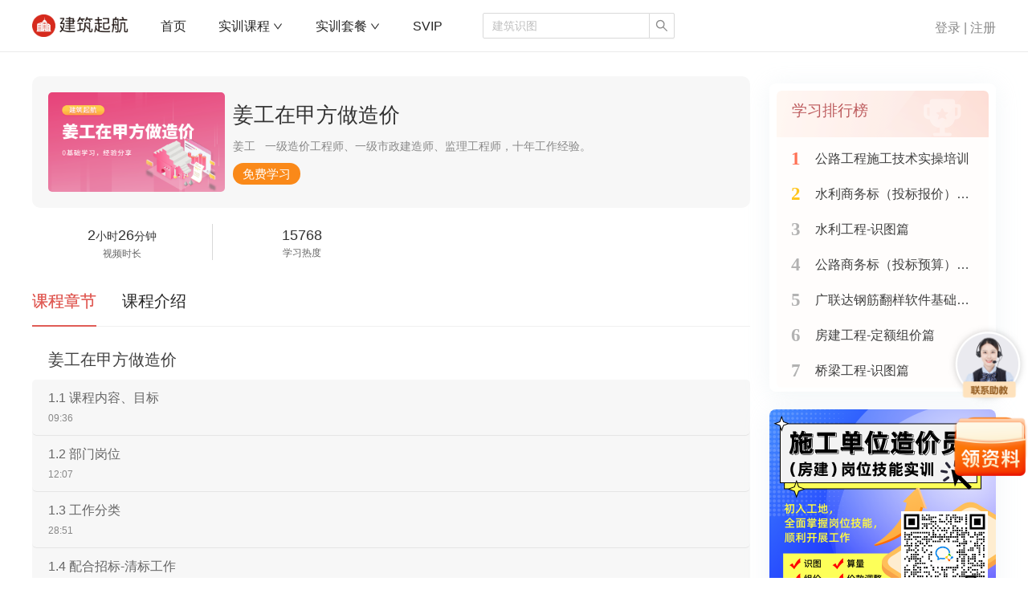

--- FILE ---
content_type: text/html;charset=utf-8
request_url: http://www.jianzhuqihang.com/course/46W8SG22dj5
body_size: 34659
content:
<!DOCTYPE html><html><head><meta charset="utf-8">
<meta name="viewport" content="width=device-width, initial-scale=1">
<title>课程详情_筑梦启航-专注建筑人能力提升</title>
<script src="https://g.alicdn.com/de/prismplayer/2.15.2/aliplayer-h5-min.js" async defer></script>
<script src="https://hm.baidu.com/hm.js?e1f414eb3a6b217211dc17d6412b46b9"></script>
<script src="https://cdns.jianzhuqihang.com/libs/aliplayer/aliplayercomponents-1.0.9.min.js"></script>
<link rel="stylesheet" href="https://g.alicdn.com/de/prismplayer/2.15.2/skins/default/aliplayer-min.css">
<link rel="stylesheet" href="/_nuxt/entry.29lC3n19.css" crossorigin>
<link rel="stylesheet" href="/_nuxt/Header.Cir53zPm.css" crossorigin>
<link rel="stylesheet" href="/_nuxt/Profile.CHC_lNmR.css" crossorigin>
<link rel="stylesheet" href="/_nuxt/Footer.CSj5MmXR.css" crossorigin>
<link rel="stylesheet" href="/_nuxt/_id_.nb7KF-7U.css" crossorigin>
<link rel="stylesheet" href="/_nuxt/index.CPYuHSbE.css" crossorigin>
<link rel="stylesheet" href="/_nuxt/Notice.C9riEDbf.css" crossorigin>
<link rel="stylesheet" href="/_nuxt/PageView.D2CKWU_p.css" crossorigin>
<link rel="stylesheet" href="/_nuxt/Material.D9oy3K88.css" crossorigin>
<link rel="modulepreload" as="script" crossorigin href="/_nuxt/C0w0VQuv.js">
<link rel="modulepreload" as="script" crossorigin href="/_nuxt/BtK06QOz.js">
<link rel="modulepreload" as="script" crossorigin href="/_nuxt/Bv--oKPa.js">
<link rel="modulepreload" as="script" crossorigin href="/_nuxt/DMYEgwvx.js">
<link rel="modulepreload" as="script" crossorigin href="/_nuxt/BeLz42Uv.js">
<link rel="modulepreload" as="script" crossorigin href="/_nuxt/BWBY-unw.js">
<link rel="modulepreload" as="script" crossorigin href="/_nuxt/DlAUqK2U.js">
<link rel="modulepreload" as="script" crossorigin href="/_nuxt/D1L2lsII.js">
<link rel="modulepreload" as="script" crossorigin href="/_nuxt/Zu12Bmjf.js">
<link rel="modulepreload" as="script" crossorigin href="/_nuxt/BFuyNqOT.js">
<link rel="modulepreload" as="script" crossorigin href="/_nuxt/BdnvbjVV.js">
<link rel="modulepreload" as="script" crossorigin href="/_nuxt/D4tQmnyZ.js">
<link rel="modulepreload" as="script" crossorigin href="/_nuxt/aDOyioZo.js">
<link rel="modulepreload" as="script" crossorigin href="/_nuxt/VCPMpbrp.js">
<link rel="modulepreload" as="script" crossorigin href="/_nuxt/DXMyif9m.js">
<link rel="modulepreload" as="script" crossorigin href="/_nuxt/DRa8t9O7.js">
<link rel="modulepreload" as="script" crossorigin href="/_nuxt/BuayQCR4.js">
<link rel="modulepreload" as="script" crossorigin href="/_nuxt/DXMaclZ9.js">
<link rel="modulepreload" as="script" crossorigin href="/_nuxt/Cj2EkewY.js">
<link rel="modulepreload" as="script" crossorigin href="/_nuxt/BngEwM-N.js">
<link rel="modulepreload" as="script" crossorigin href="/_nuxt/bQoq4K_n.js">
<link rel="modulepreload" as="script" crossorigin href="/_nuxt/CKVzViM0.js">
<link rel="modulepreload" as="script" crossorigin href="/_nuxt/B8uzE354.js">
<link rel="modulepreload" as="script" crossorigin href="/_nuxt/Dy2yH3vR.js">
<link rel="modulepreload" as="script" crossorigin href="/_nuxt/DYZ3-6T-.js">
<link rel="modulepreload" as="script" crossorigin href="/_nuxt/D5WWidk7.js">
<link rel="modulepreload" as="script" crossorigin href="/_nuxt/C-OMaNak.js">
<link rel="modulepreload" as="script" crossorigin href="/_nuxt/BpebNvQQ.js">
<link rel="modulepreload" as="script" crossorigin href="/_nuxt/BtoBai0_.js">
<link rel="modulepreload" as="script" crossorigin href="/_nuxt/CddMXNEO.js">
<link rel="modulepreload" as="script" crossorigin href="/_nuxt/Byt9qNY1.js">
<link rel="modulepreload" as="script" crossorigin href="/_nuxt/Cv9wGTCu.js">
<link rel="modulepreload" as="script" crossorigin href="/_nuxt/CAm0oC7M.js">
<link rel="modulepreload" as="script" crossorigin href="/_nuxt/C866k7-E.js">
<link rel="modulepreload" as="script" crossorigin href="/_nuxt/DrxZCkFw.js">
<link rel="modulepreload" as="script" crossorigin href="/_nuxt/4fb3BEll.js">
<link rel="modulepreload" as="script" crossorigin href="/_nuxt/OQvkglhg.js">
<link rel="modulepreload" as="script" crossorigin href="/_nuxt/PY449eRa.js">
<link rel="modulepreload" as="script" crossorigin href="/_nuxt/PuiYSJa3.js">
<link rel="modulepreload" as="script" crossorigin href="/_nuxt/D-C0VBFT.js">
<link rel="modulepreload" as="script" crossorigin href="/_nuxt/K1IJbeVD.js">
<link rel="modulepreload" as="script" crossorigin href="/_nuxt/DIJKhRtu.js">
<link rel="modulepreload" as="script" crossorigin href="/_nuxt/DdozE5GZ.js">
<link rel="modulepreload" as="script" crossorigin href="/_nuxt/CdutJ_z7.js">
<link rel="modulepreload" as="script" crossorigin href="/_nuxt/C2blHFNX.js">
<link rel="modulepreload" as="script" crossorigin href="/_nuxt/Dz2Z_Ffw.js">
<link rel="modulepreload" as="script" crossorigin href="/_nuxt/whbXGKEM.js">
<link rel="modulepreload" as="script" crossorigin href="/_nuxt/x_rD_Ya3.js">
<link rel="modulepreload" as="script" crossorigin href="/_nuxt/BrH68t4R.js">
<link rel="modulepreload" as="script" crossorigin href="/_nuxt/DhKWComJ.js">
<link rel="modulepreload" as="script" crossorigin href="/_nuxt/BDDuE4ZN.js">
<link rel="modulepreload" as="script" crossorigin href="/_nuxt/B4cYEJm6.js">
<link rel="modulepreload" as="script" crossorigin href="/_nuxt/LwGphAj5.js">
<link rel="modulepreload" as="script" crossorigin href="/_nuxt/B6EymsKU.js">
<link rel="modulepreload" as="script" crossorigin href="/_nuxt/14HFMZGl.js">
<link rel="modulepreload" as="script" crossorigin href="/_nuxt/C-dqCLl5.js">
<link rel="modulepreload" as="script" crossorigin href="/_nuxt/DPExNdD7.js">
<link rel="modulepreload" as="script" crossorigin href="/_nuxt/DalYRyIz.js">
<link rel="modulepreload" as="script" crossorigin href="/_nuxt/6lBB1EDs.js">
<link rel="modulepreload" as="script" crossorigin href="/_nuxt/3UYFKtlP.js">
<link rel="modulepreload" as="script" crossorigin href="/_nuxt/BncJbpGE.js">
<link rel="preload" as="fetch" fetchpriority="low" crossorigin="anonymous" href="/_nuxt/builds/meta/05f24155-4fe2-44cf-a64a-4138d316250f.json">
<link rel="prefetch" as="script" crossorigin href="/_nuxt/BY8kJDtz.js">
<link rel="prefetch" as="script" crossorigin href="/_nuxt/Dn6ZJUk4.js">
<link rel="prefetch" as="script" crossorigin href="/_nuxt/BkaGlZhe.js">
<link rel="prefetch" as="script" crossorigin href="/_nuxt/DYBsDpTr.js">
<link rel="prefetch" as="style" crossorigin href="/_nuxt/SimpleHeader.DuXZjAB-.css">
<link rel="prefetch" as="script" crossorigin href="/_nuxt/Xqb_-Yp6.js">
<link rel="prefetch" as="script" crossorigin href="/_nuxt/CC5u90sU.js">
<link rel="prefetch" as="style" crossorigin href="/_nuxt/dashboard.DbTasHpW.css">
<link rel="prefetch" as="script" crossorigin href="/_nuxt/DDEw3vPt.js">
<link rel="prefetch" as="script" crossorigin href="/_nuxt/C2eiPl9n.js">
<link rel="prefetch" as="style" crossorigin href="/_nuxt/login.DXK1l71z.css">
<link rel="prefetch" as="script" crossorigin href="/_nuxt/CQgrwhww.js">
<link rel="prefetch" as="script" crossorigin href="/_nuxt/B8o8EtGX.js">
<link rel="prefetch" as="style" crossorigin href="/_nuxt/error-404.B2QFrlW4.css">
<link rel="prefetch" as="script" crossorigin href="/_nuxt/yvEFfSdy.js">
<link rel="prefetch" as="style" crossorigin href="/_nuxt/error-500.BluuvMFD.css">
<link rel="prefetch" as="script" crossorigin href="/_nuxt/xvgg6EEd.js">
<meta name="description" content="建筑起航专注建筑工程领域，建筑起航提供各专业工程识图、施工技术、工程造价、招投标（技术标、经济标、商务标）、工程资料、AutoCAD实例应用、广联达算量及计价施工等精品实战课程，建筑起航助力新入行的学员快速成长。">
<meta name="apple-mobile-web-app-status-bar-style" content="black-translucent">
<link rel="icon" href="/favicon.ico" sizes="any">
<link rel="icon" type="image/svg+xml" href="/logo.svg">
<link rel="apple-touch-icon" href="/apple-touch-icon.png">
<script type="module" src="/_nuxt/C0w0VQuv.js" crossorigin></script><script>"use strict";(()=>{const t=window,e=document.documentElement,c=["dark","light"],n=getStorageValue("localStorage","nuxt-color-mode")||"system";let i=n==="system"?u():n;const r=e.getAttribute("data-color-mode-forced");r&&(i=r),l(i),t["__NUXT_COLOR_MODE__"]={preference:n,value:i,getColorScheme:u,addColorScheme:l,removeColorScheme:d};function l(o){const s=""+o+"",a="";e.classList?e.classList.add(s):e.className+=" "+s,a&&e.setAttribute("data-"+a,o)}function d(o){const s=""+o+"",a="";e.classList?e.classList.remove(s):e.className=e.className.replace(new RegExp(s,"g"),""),a&&e.removeAttribute("data-"+a)}function f(o){return t.matchMedia("(prefers-color-scheme"+o+")")}function u(){if(t.matchMedia&&f("").media!=="not all"){for(const o of c)if(f(":"+o).matches)return o}return"light"}})();function getStorageValue(t,e){switch(t){case"localStorage":return window.localStorage.getItem(e);case"sessionStorage":return window.sessionStorage.getItem(e);case"cookie":return getCookie(e);default:return null}}function getCookie(t){const c=("; "+window.document.cookie).split("; "+t+"=");if(c.length===2)return c.pop()?.split(";").shift()}</script></head><body><!--teleport start anchor--><div style="display:none;" aria-hidden="true"><!--[--><!--[--><!--[--><!----><!--]--><!--[--><!----><!--]--><!--[--><!----><!--]--><!--[--><!----><!--]--><!--]--><!--]--></div><!--teleport anchor--><div id="__nuxt"><div><main><header data-v-44d1469f><div class="header-layout" data-v-44d1469f><div class="header-wrapper" data-v-44d1469f><div class="logo-layout" data-v-44d1469f data-v-dd84db3a><a href="/" class="" data-v-dd84db3a><img src="/logo.png" data-v-dd84db3a></a></div><div class="header-content" data-v-44d1469f><ul class="ant-menu-overflow ant-menu ant-menu-root ant-menu-horizontal ant-menu-light" style="" data-v-44d1469f role="menu" data-menu-list="true" data-v-63b962bc><!--[--><!--[--><!--[--><!--[--><!----><!--[--><li class="ant-menu-overflow-item ant-menu-item ant-menu-item-only-child" style="opacity:1;order:0;" role="menuitem" tabindex="-1" data-menu-id="/" aria-disabled="false"><!--[--><!----><span class="ant-menu-title-content"><!--[--><a href="/" class="" data-v-63b962bc>首页</a><!--]--></span><!--]--></li><!--]--><!--]--><!--]--><!--]--><!--[--><!--[--><!--[--><!----><!--[--><li class="ant-menu-overflow-item ant-menu-item ant-menu-item-only-child" style="opacity:1;order:1;" role="menuitem" tabindex="-1" data-menu-id="/course" aria-disabled="false"><!--[--><!----><span class="ant-menu-title-content"><!--[--><!--[--><!----><a href="/course" rel="noopener noreferrer" target="_blank" data-v-63b962bc>实训课程<span role="img" aria-label="down" style="font-size:12px;margin-left:3px;" class="anticon anticon-down" data-v-63b962bc><svg focusable="false" class="" style="" data-icon="down" width="1em" height="1em" fill="currentColor" aria-hidden="true" viewBox="64 64 896 896"><path d="M884 256h-75c-5.1 0-9.9 2.5-12.9 6.6L512 654.2 227.9 262.6c-3-4.1-7.8-6.6-12.9-6.6h-75c-6.5 0-10.3 7.4-6.5 12.7l352.6 486.1c12.8 17.6 39 17.6 51.7 0l352.6-486.1c3.9-5.3.1-12.7-6.4-12.7z"></path></svg></span></a><!--]--><!--]--></span><!--]--></li><!--]--><!--]--><!--]--><!--]--><!--[--><!--[--><!--[--><!----><!--[--><li class="ant-menu-overflow-item ant-menu-item ant-menu-item-only-child" style="opacity:1;order:2;" role="menuitem" tabindex="-1" data-menu-id="/combo" aria-disabled="false"><!--[--><!----><span class="ant-menu-title-content"><!--[--><!--[--><!----><a href="/combo" rel="noopener noreferrer" target="_blank" data-v-63b962bc>实训套餐<span role="img" aria-label="down" style="font-size:12px;margin-left:3px;" class="anticon anticon-down" data-v-63b962bc><svg focusable="false" class="" style="" data-icon="down" width="1em" height="1em" fill="currentColor" aria-hidden="true" viewBox="64 64 896 896"><path d="M884 256h-75c-5.1 0-9.9 2.5-12.9 6.6L512 654.2 227.9 262.6c-3-4.1-7.8-6.6-12.9-6.6h-75c-6.5 0-10.3 7.4-6.5 12.7l352.6 486.1c12.8 17.6 39 17.6 51.7 0l352.6-486.1c3.9-5.3.1-12.7-6.4-12.7z"></path></svg></span></a><!--]--><!--]--></span><!--]--></li><!--]--><!--]--><!--]--><!--]--><!--[--><!--[--><!--[--><!----><!--[--><li class="ant-menu-overflow-item ant-menu-item ant-menu-item-only-child" style="opacity:1;order:3;" role="menuitem" tabindex="-1" data-menu-id="/tool" aria-disabled="false"><!--[--><!----><span class="ant-menu-title-content"><!--[--><a href="/order/vip/svip" class="" data-v-63b962bc>SVIP</a><!--]--></span><!--]--></li><!--]--><!--]--><!--]--><!--]--><!--]--><!--[--><!--[--><!--[--><!--[--><li class="ant-menu-overflow-item ant-menu-overflow-item ant-menu-overflow-item-rest ant-menu-submenu ant-menu-submenu-horizontal" style="opacity:0;height:0;overflow-y:hidden;order:9007199254740991;pointer-events:none;position:absolute;" aria-hidden="true" role="none" data-submenu-id="$$__vc-menu-more__key"><!--[--><!--[--><!--[--><!----><div style="" class="ant-menu-submenu-title" tabindex="-1" data-menu-id="$$__vc-menu-more__key" aria-expanded="false" aria-haspopup="true" aria-controls="$$__vc-menu-more__key-popup" aria-disabled="false"><span class="ant-menu-title-content"><span role="img" aria-label="ellipsis" class="anticon anticon-ellipsis"><svg focusable="false" class="" style="" data-icon="ellipsis" width="1em" height="1em" fill="currentColor" aria-hidden="true" viewBox="64 64 896 896"><path d="M176 511a56 56 0 10112 0 56 56 0 10-112 0zm280 0a56 56 0 10112 0 56 56 0 10-112 0zm280 0a56 56 0 10112 0 56 56 0 10-112 0z"></path></svg></span></span><i class="ant-menu-submenu-arrow"></i></div><!--]--><!----><!--]--><!--]--></li><!--]--><!--]--><!--[--><!--[--><!----><!--]--><!--]--><!--]--><!--]--><!----><!--[--><!--teleport start--><!--teleport end--><!--]--></ul><span style="width:30px;" data-v-44d1469f></span><!--[--><!----><span class="ant-input-group-wrapper ant-input-search search-input" style="" data-v-73354cf8><span class="ant-input-wrapper ant-input-group"><!----><input placeholder="建筑识图" value type="text" class="ant-input" style=""><span class="ant-input-group-addon"><button class="ant-btn ant-input-search-button ant-btn-icon-only" type="button"><span role="img" aria-label="search" class="anticon anticon-search"><svg focusable="false" class="" style="" data-icon="search" width="1em" height="1em" fill="currentColor" aria-hidden="true" viewBox="64 64 896 896"><path d="M909.6 854.5L649.9 594.8C690.2 542.7 712 479 712 412c0-80.2-31.3-155.4-87.9-212.1-56.6-56.7-132-87.9-212.1-87.9s-155.5 31.3-212.1 87.9C143.2 256.5 112 331.8 112 412c0 80.1 31.3 155.5 87.9 212.1C256.5 680.8 331.8 712 412 712c67 0 130.6-21.8 182.7-62l259.7 259.6a8.2 8.2 0 0011.6 0l43.6-43.5a8.2 8.2 0 000-11.6zM570.4 570.4C528 612.7 471.8 636 412 636s-116-23.3-158.4-65.6C211.3 528 188 471.8 188 412s23.3-116.1 65.6-158.4C296 211.3 352.2 188 412 188s116.1 23.2 158.4 65.6S636 352.2 636 412s-23.3 116.1-65.6 158.4z"></path></svg></span><!--[--><!--]--></button></span></span></span><!--]--></div><div class="login-btn" data-v-44d1469f>登录 | 注册</div></div></div><div class="header-padding" data-v-44d1469f></div></header><!--[--><!--[--><!--[--><!--[--><div class="page-view" data-v-6c3494c8><section class="page-main" data-v-6c3494c8><!--[--><div style="margin-top:30px;"><div style="margin-top:30px;" data-v-37a41e4c><div class="top" data-v-37a41e4c><div class="cover" data-v-37a41e4c><img src="http://oss.jianzhuqihang.com/img/4qLhcsjwWzw.png" alt="" data-v-37a41e4c></div><div class="content" data-v-37a41e4c><div class="title" data-v-37a41e4c>姜工在甲方做造价</div><div class="lecturer" data-v-37a41e4c><div class="name" data-v-37a41e4c>姜工</div><div class="info" data-v-37a41e4c>一级造价工程师、一级市政建造师、监理工程师，十年工作经验。</div></div><div class="price" data-v-37a41e4c><span data-v-37a41e4c><span class="free-btn" data-v-37a41e4c>免费学习</span></span></div></div></div><div class="middle" data-v-37a41e4c><div class="item-content" data-v-37a41e4c><div class="info-value" data-v-37a41e4c>2<span style="font-size: 14px">小时</span>26<span style="font-size: 14px">分钟</span></div><div class="info-text" data-v-37a41e4c> 视频时长 </div></div><div class="item-content" data-v-37a41e4c><div class="info-value" data-v-37a41e4c>15768</div><div class="info-text" data-v-37a41e4c> 学习热度 </div></div></div><div class="bottom" data-v-37a41e4c><div class="ant-tabs ant-tabs-top ant-tabs-large" data-v-37a41e4c><div role="tablist" class="ant-tabs-nav" style=""><!----><div class="ant-tabs-nav-wrap"><div class="ant-tabs-nav-list" style="transform:translate(0px, 0px);"><!--[--><div class="ant-tabs-tab ant-tabs-tab-active" style=""><div role="tab" aria-selected="true" class="ant-tabs-tab-btn" tabindex="0">课程章节</div><!----></div><div class="ant-tabs-tab" style=""><div role="tab" aria-selected="false" class="ant-tabs-tab-btn" tabindex="0">课程介绍</div><!----></div><!--]--><!----><div class="ant-tabs-ink-bar ant-tabs-ink-bar-animated" style=""></div></div></div><div class="ant-tabs-nav-operations ant-tabs-nav-operations-hidden" style=""><!--[--><!----><button type="button" class="ant-tabs-nav-more" style="visibility:hidden;order:1;" tabindex="-1" aria-hidden="true" aria-haspopup="listbox" aria-controls="null-more-popup" id="null-more" aria-expanded="false"><span role="img" aria-label="ellipsis" class="anticon anticon-ellipsis"><svg focusable="false" class="" style="" data-icon="ellipsis" width="1em" height="1em" fill="currentColor" aria-hidden="true" viewBox="64 64 896 896"><path d="M176 511a56 56 0 10112 0 56 56 0 10-112 0zm280 0a56 56 0 10112 0 56 56 0 10-112 0zm280 0a56 56 0 10112 0 56 56 0 10-112 0z"></path></svg></span></button><!--]--><!----></div><!----><!----></div><div class="ant-tabs-content-holder"><div class="ant-tabs-content ant-tabs-content-top" style=""><!--[--><div role="tabpanel" tabindex="0" aria-hidden="false" style="" class="ant-tabs-tabpane ant-tabs-tabpane-active" data-v-37a41e4c><!--[--><!--[--><!--[--><div class="item" data-v-da5007fc><div class="chapter" data-v-da5007fc>姜工在甲方做造价</div><div class="content" data-v-da5007fc><!--[--><div class="section" data-v-da5007fc><div data-v-da5007fc><div class="title" data-v-da5007fc>1.1 课程内容、目标</div><div class="text" data-v-da5007fc>09:36</div></div><!----></div><div class="section" data-v-da5007fc><div data-v-da5007fc><div class="title" data-v-da5007fc>1.2 部门岗位</div><div class="text" data-v-da5007fc>12:07</div></div><!----></div><div class="section" data-v-da5007fc><div data-v-da5007fc><div class="title" data-v-da5007fc>1.3 工作分类</div><div class="text" data-v-da5007fc>28:51</div></div><!----></div><div class="section" data-v-da5007fc><div data-v-da5007fc><div class="title" data-v-da5007fc>1.4 配合招标-清标工作</div><div class="text" data-v-da5007fc>19:24</div></div><!----></div><div class="section" data-v-da5007fc><div data-v-da5007fc><div class="title" data-v-da5007fc>1.4 配合招标-清单编制</div><div class="text" data-v-da5007fc>14:44</div></div><!----></div><div class="section" data-v-da5007fc><div data-v-da5007fc><div class="title" data-v-da5007fc>1.5 合约工作</div><div class="text" data-v-da5007fc>10:57</div></div><!----></div><div class="section" data-v-da5007fc><div data-v-da5007fc><div class="title" data-v-da5007fc>1.6 计量支付</div><div class="text" data-v-da5007fc>13:32</div></div><!----></div><div class="section" data-v-da5007fc><div data-v-da5007fc><div class="title" data-v-da5007fc>1.7 结算工作</div><div class="text" data-v-da5007fc>21:41</div></div><!----></div><div class="section" data-v-da5007fc><div data-v-da5007fc><div class="title" data-v-da5007fc>1.8 其他工作</div><div class="text" data-v-da5007fc>15:19</div></div><!----></div><!--]--></div></div><!--]--><!----><!--]--><!--]--></div><div role="tabpanel" tabindex="-1" aria-hidden="true" style="display:none;" class="ant-tabs-tabpane" data-v-37a41e4c><!--[--><div class="content-layout" data-v-37a41e4c data-v-dd2b28d8><img class="img" src="https://oss.jianzhuqihang.com/sale/detail_banner/default.png" alt="" data-v-dd2b28d8><img src="https://oss.jianzhuqihang.com/sale/qrcode/16613078306.png" alt="" style="position:absolute;width:190px;z-index:99;bottom:90px;right:110px;" data-v-dd2b28d8></div><div data-v-37a41e4c><!--[--><img src="http://oss.jianzhuqihang.com/img/4uZcnVsSjtb.jpeg" alt data-v-37a41e4c><!--]--></div><!----><!----><!--]--></div><!--]--></div></div></div></div></div></div><!--]--></section><section class="page-side" data-v-6c3494c8><!--[--><!----><div class="hot-layout" data-v-e24843c8><div class="label-wrapper" data-v-e24843c8><h3 class="label" data-v-e24843c8>学习排行榜</h3><img src="[data-uri]
      TU0AKgAAAAgAAYdpAAQAAAABAAAAGgAAAAAAA6ABAAMAAAABAAEAAKACAAQAAAABAAAAXqADAAQAAAABAAAAXgAAAADP9Aq4AAAIPUlEQ
      VR4Ae2d+4/VRBTHd5GXoK6oyDOCRgQ06moANxjRTSQqMVET/cX4o/+ZP/mTxkcCGhMgkigRFMVVRIGNC+wiyIII4oP18y1tvfb27m3vvFp
      uT3J22mnnnDPfmU7PnJneHRywTDMzMwsRKR60LDqUuKsovjI4ODhj0wBr4AD4Axg2DN9u08CKyPoDO76HD9AA/9iwyRh4AJ+PIaPwGhsGV
      VzGNPZ9DPjnTe2cYyqA8iNwP4AuqPQ0b6ez3aQTEzICHgNWoXyDiQE1LCvwHzO12wh4lPcb6AneG+l0RsO0KfB3Jpb0WXoz9ZXn1jOZAq8
      Xa7/SApOKmwJvoruvyzbAB2r+BvgG+EAIBFLb9PhAwM/N6sU/HSJvNXwL3G2G1s9ezTBY/ZnFr+VcQbUr8GlCDFMt+dFhOglAiBphM/xw9q
      bm3BiBCSTspQEuJZIi4AF9Hhkvw0uSC01qHYG/kPge4J+T5GSM38JxA7oQcUfq3M/QySPM53BwBxkPudPXSG5BQCGWjToX+vfooCFvCEQhd
      AEv76UhfwhEeAv4bi6jP5P6Q1Pkwrf58Tl11xrjbzn5ypLPn7qkHe65UbMvUrFrOZVTyLhr5LII8Odwgd7NUTDAi/kN8hflXeuDvJ3gMp2tJ
      5jIQxzO5mfPI9cmm9mcu0egSI93b0U5DRr6dsK/wFthbSupHdWxx4/xiJ+EFSfZB2vPS+2obsAr8HQ4QRnwNQ3/MjmvU1o34I8BdtbDGgPw3
      +sEumytG/BfZwGmITTmH8zmV/28TsBPArJeqHl0hEz51bWhOgHf1tsTlGkQTWRq1evrAvwFgB1PgO6QHiW/bULT4d7g2XUAXr35M3q1PJq
      OFF//lBv+7nhThS5UZQJ1BkzkmVyGtU6pNDm+AKizrW1y63XivlNM2d/iTDEkhTIUNxHrODlfxnHwDhcaePViLYdNkVohZMm3P9tJGA1zF9d
      egYMG90K3/FWboHcCO5OvNc/gw1Fo4BfSA70tO6JLvXwTrPXPoBR6qFHlnwSQpaT74mHCCSDoWIzgp2HtGQpORYD38VQowrgccD4B/E6TpJ
      7BQu59FH4K7rpA0bOS/wp2wyvyznRTt+jeEIb7eBHdhi0voUs7tKzoQ858eBS5z8I+QEdN5FEp7UQR3gK+W4BJ4+HKTlIs58ueLfAOACvyNH
      ZUT3k15Kvwuo43Wb6ATn0lsqKL2AhvVbTIbG8bQuUH+6JVKFpvqOxxynvbQQE+2jSwDe62nzTCW73qFKwJymwFbuX6awhX7HsS1uRGZGVIu
      C6q7a++qDYhTcRc0iLwkFsq3DQ3eBQushvvBPcNzOVldg0B4xx3eyQ1Ro6okAdShWSTCSl2IzBc0Ys9CL5Emch50FAjUmRv1lhIdJe/P8dN
      XUvK/4q51j0kQwgOYlfq1QxwoujfmKFQm8V/sCRMcfqqkDpCak/S42Xc53AVeogeR713bNBPCNEKVWjSO1S/gZCOKinwZGpc/QjOrmn6Nvpo
      q4FZ5byPlsLPw6/DI7Cij7mEHL2gj+de9JcpXAW6RpWU2rwSKiJfdDu8Ir3L78HbWSOlHrvkMWyG18KtpIppmDxEuTZPhnKrubajtYDHY/n
      su7CrLVraBryMwlg9CQ/C8oWNPh2nfBnSD/Ionp4StmgitAm+P83MP8htgLgub+YXcZarxZvvYP2+TW5kIBf4xByMlo8qN3MtrCcgHZo4d
      kEaA99RD0H3Yo7V8JpIldH7vwZAzhrKPwf7IIWcT8AaLi/OpnBW4FsLUgHNzASGZrDz4mv3km6Ij20l6i3nYQ0tZQDP6tdLVZWXHNskJ+S
      LWKj0aEJ5GbD1Ei1EheMhCE0qkrYkjaHVHtvAC2x9smJK6iguQJdd4+Dxs4mBJj1Kes/AAr/f6KRphY2Ap9U1LJw2NaJm5dXRjOc7RsDHg
      E3UDDhTc7VTWR3OiGwAr2BUPw033xohHhc2Bp7W1+xQPms/0Fnqazy+Cyhj4GO0vyE1fvxiWVVODtkyzgrw9AJNjW1FFG3VzbacCwi0Fv
      exAnxcQ0U3k5Up25UOLU8z6j10MGtPtTXgMUpj/e7QCDnS/xX1m7Qp2xrwMgrj5FoetmlgBWQpsnjAth1WgY+N2096o0yqNHRqk5W1ISZ
      pQOvAY6Sigzthq49mYrDHVLH9D6iPXqrWqXB0sqxmAmiKYL4ALy9btgL3C/T3Ab3InqOezHUGvKyJwR/lcK3Oa0IKSWupzhnowsEp8AnQ
      NIBCx1vhwmHopKznVI7B/ni4dKraC/CqAeAPkaj3363zipFeonsA3CjGXqZO3oBPjKIBtBQ3DC9L8gKm2kqiMMARH728tZ7egU+U0wAr
      OX4EXgVrtcgnKZ6uKOOPAG7dVSxSkWDAJ8bRABr3tZCubRhiDUk23VxN9xVL0iYpTfAmADt35Z9r3ig48Hk1pTEWkK+NSlpYfwJeChclrQ
      3vguUSRgzQAr9SVEkvA6AU9xFP0whlA2/XKK+eXWmy+UhXuqJVM64BPlCLNMA3wAdCIJDapsc3wAdCIJDapsc3wAdCIJDapsc3wAdCIJBa
      ryGDOCBWVmfZyOUgehaWxFNhhsIfFZSUnXu7lyAZQKxDu2LwS3KtqEamIpjagGvt/3LPVi3nwAO6vmPSx2N1IYWPP3Qd0XT6cgV0fbEn4
      OtEWqDRE+qUnAKP5dra4VqHC4AEvlNyDYr21tSRnNvtGnh9nFZHcm63U+B5QWlR+VjNkNdvOYy5trmsT92LPXsppG+k1vdS2HOZKfTtp
      sM4/6bLuTuZAIeHo8VrfTisz/SrRlogPw/g6cfTrg38F9mP7wy9Gj/1AAAAAElFTkSuQmCC" alt="" class="badge" data-v-e24843c8></div><div class="items" data-v-e24843c8><!--[--><div class="item" data-v-e24843c8><a href="/course/46Levvuet3q" rel="noopener noreferrer" target="_blank" class="item-left" data-v-e24843c8><div class="num" data-v-e24843c8>1</div><div class="name" data-v-e24843c8>公路工程施工技术实操培训</div></a></div><div class="item" data-v-e24843c8><a href="/course/4Lz8RZmEBSQ" rel="noopener noreferrer" target="_blank" class="item-left" data-v-e24843c8><div class="num" data-v-e24843c8>2</div><div class="name" data-v-e24843c8>水利商务标（投标报价）实战训练班</div></a></div><div class="item" data-v-e24843c8><a href="/course/4qbwWVYWTpf" rel="noopener noreferrer" target="_blank" class="item-left" data-v-e24843c8><div class="num" data-v-e24843c8>3</div><div class="name" data-v-e24843c8>水利工程-识图篇</div></a></div><div class="item" data-v-e24843c8><a href="/course/4aZw1qDBgeJ" rel="noopener noreferrer" target="_blank" class="item-left" data-v-e24843c8><div class="num" data-v-e24843c8>4</div><div class="name" data-v-e24843c8>公路商务标（投标预算）实战精讲（新点软件）</div></a></div><div class="item" data-v-e24843c8><a href="/course/4cJVcf6dQLq" rel="noopener noreferrer" target="_blank" class="item-left" data-v-e24843c8><div class="num" data-v-e24843c8>5</div><div class="name" data-v-e24843c8>广联达钢筋翻样软件基础精讲</div></a></div><div class="item" data-v-e24843c8><a href="/course/4F5y9miySg3" rel="noopener noreferrer" target="_blank" class="item-left" data-v-e24843c8><div class="num" data-v-e24843c8>6</div><div class="name" data-v-e24843c8>房建工程-定额组价篇</div></a></div><div class="item" data-v-e24843c8><a href="/course/4bNZAwWq48w" rel="noopener noreferrer" target="_blank" class="item-left" data-v-e24843c8><div class="num" data-v-e24843c8>7</div><div class="name" data-v-e24843c8>桥梁工程-识图篇</div></a></div><!--]--></div></div><div class="content-layout" data-v-bf9d5fbf><img class="img" src="https://oss.jianzhuqihang.com/sale/detail_side/default.png" alt="" data-v-bf9d5fbf><img src="https://oss.jianzhuqihang.com/sale/qrcode/16613078306.png" alt="" style="position:absolute;width:108px;z-index:99;bottom:7px;right:10px;" data-v-bf9d5fbf></div><!--]--></section></div><div class="ant-back-top" style="display:none;"><div class="ant-back-top-content"><div class="ant-back-top-icon"><span role="img" aria-label="vertical-align-top" class="anticon anticon-vertical-align-top"><svg focusable="false" class="" style="" data-icon="vertical-align-top" width="1em" height="1em" fill="currentColor" aria-hidden="true" viewBox="64 64 896 896"><path d="M859.9 168H164.1c-4.5 0-8.1 3.6-8.1 8v60c0 4.4 3.6 8 8.1 8h695.8c4.5 0 8.1-3.6 8.1-8v-60c0-4.4-3.6-8-8.1-8zM518.3 355a8 8 0 00-12.6 0l-112 141.7a7.98 7.98 0 006.3 12.9h73.9V848c0 4.4 3.6 8 8 8h60c4.4 0 8-3.6 8-8V509.7H624c6.7 0 10.4-7.7 6.3-12.9L518.3 355z"></path></svg></span></div></div></div><span></span><!--]--><!--]--><!--]--><!--]--><footer class="footer" data-v-665bc3af><div class="footer-container" data-v-665bc3af><article class="footer-detail" data-v-665bc3af><div class="ant-row ant-row-space-between" style="" type="flex" data-v-665bc3af><!--[--><div class="ant-col ant-col-8" style="" data-v-665bc3af><!--[--><section class="section" data-v-665bc3af><h1 class="title" data-v-665bc3af>联系我们:</h1><p class="text" data-v-665bc3af>王建勇：15210252132</p><p class="text" data-v-665bc3af>邮箱: wangjy@jianzhuqihang.com</p></section><!--]--></div><div class="ant-col ant-col-8" style="" data-v-665bc3af><!--[--><section class="section" data-v-665bc3af><h1 class="title" data-v-665bc3af>商务合作:</h1><div class="text" data-v-665bc3af><a data-v-665bc3af>企业合作</a></div><div class="text" data-v-665bc3af><a data-v-665bc3af>讲师招募</a></div></section><!--]--></div><div class="ant-col ant-col-8" style="" data-v-665bc3af><!--[--><section class="section" data-v-665bc3af><h1 class="title" data-v-665bc3af>关注我们:</h1><div class="ant-row" style="" data-v-665bc3af><!--[--><div class="ant-col" style="margin-right:30px;" data-v-665bc3af><!--[--><div class="keFu" data-v-665bc3af><img src="https://oss.jianzhuqihang.com/img/4cESXMXSFfY.png" alt data-v-665bc3af></div><div class="keFu-text" data-v-665bc3af>联系官方客服</div><!--]--></div><div class="ant-col" style="" data-v-665bc3af><!--[--><div class="qrCode" data-v-665bc3af><img src="https://oss.jianzhuqihang.com/img/wx.jpg" alt data-v-665bc3af></div><div class="qrCode-text" data-v-665bc3af>关注微信公众号</div><!--]--></div><!--]--></div></section><!--]--></div><!--]--></div></article><section class="footer-condition" data-v-665bc3af><div class="p" data-v-665bc3af><span data-v-665bc3af>社会信用代码 91110108MA01C3HP44 </span><div class="ant-divider ant-divider-vertical" role="separator" data-v-665bc3af><!----></div><span data-v-665bc3af>增值电信业务经营许可证 京B2-20191200</span></div><div class="p" data-v-665bc3af><a href="https://oss.jianzhuqihang.com/app/agree.html" target="_blank" data-v-665bc3af>用户协议</a><div class="ant-divider ant-divider-vertical" role="separator" data-v-665bc3af><!----></div><a href="https://oss.jianzhuqihang.com/app/policy.html" target="_blank" data-v-665bc3af>隐私政策</a><div class="ant-divider ant-divider-vertical" role="separator" data-v-665bc3af><!----></div><a href="https://beian.miit.gov.cn/#/Integrated/index" target="_blank" data-v-665bc3af>京ICP备18035759号</a></div><div data-v-665bc3af><span data-v-665bc3af>北京筑梦启航科技有限公司</span><div class="ant-divider ant-divider-vertical" role="separator" data-v-665bc3af><!----></div><span data-v-665bc3af>Copyright © 2026 All rights reserved</span></div></section></div><!----><!----><span data-v-665bc3af></span></footer></main></div></div><div id="teleports"></div><script type="application/json" data-nuxt-data="nuxt-app" data-ssr="true" id="__NUXT_DATA__">[["ShallowReactive",1],{"data":2,"state":102,"once":108,"_errors":109,"serverRendered":106,"path":111,"pinia":112},["ShallowReactive",3],{"$fB-kjnkRwheVtAyqwKaizRz3EmElfmhv8HnkuY4C2Y-E":4,"$fQ8nggv_S-8kEfDgSHeCUCw1m6bXuKnNvxDoLK7ETlvg":12,"$fLD4JsF4VEOnqYebUBLikS_CnmdlpW6gHEan9e7BmOBU":42},{"code":5,"detail":6,"result":7},200,"ok",{"saleId":8,"saleName":9,"wxId":10,"wxImg":11},"5egQX5W17DE","王梦晴","16613078306","https://oss.jianzhuqihang.com/sale/qrcode/16613078306.png",{"code":5,"detail":6,"result":13},{"course":14,"img":27,"imgs":29,"srvImg":30,"lecturer":38},{"courseCode":15,"courseName":16,"courseType":17,"courseInfo":18,"courseNotice":19,"cover":20,"mCover":21,"level":22,"duration":23,"viewCount":24,"isCharge":17,"isOutside":17,"currentPrice":17,"originPrice":17,"score":17,"status":22,"lecturerCode":25,"tutorImg":26,"appleOriginPrice":17,"appleCurrentPrice":17},"46W8SG22dj5","姜工在甲方做造价",0,"\u003Cp>本课程以土建专业为基础，以实际工作为出发点讲解甲方造价工作场景，通过分享甲方造价工作经验，帮助学员熟悉甲方造价工作的流程、方法，获取甲方工作信息，积累经验。\u003C/p>","\u003Cp>课程对象：初入建筑行业，想进入甲方工作；有建筑行业从业经历；缺乏甲方工作经验；刚进入甲方，工作流程不熟悉\u003C/p>","http://oss.jianzhuqihang.com/img/4qLhcsjwWzw.png","http://oss.jianzhuqihang.com/img/4qLhcTr8LXj.png",1,8774.68,15768,"3FTbuzY2RhU","http://oss.jianzhuqihang.com/img/4CLEet2u8bQ.jpg",[28],"http://oss.jianzhuqihang.com/img/4uZcnVsSjtb.jpeg",null,[31,32,33,34,35,36,37],"http://oss.jianzhuqihang.com/img/4tb995CKLbm.png","http://oss.jianzhuqihang.com/img/4tb99EYbCt3.png","http://oss.jianzhuqihang.com/img/4tb9a9NiDwY.png","http://oss.jianzhuqihang.com/img/4tb9aHP1DZj.png","http://oss.jianzhuqihang.com/img/4tb9bciukzb.png","http://oss.jianzhuqihang.com/img/4tb9bELu2SG.png","http://oss.jianzhuqihang.com/img/4tb9caE8x8W.png",{"nickname":39,"lecturerCode":25,"lecturerInfo":40,"avatar":41},"姜工","一级造价工程师、一级市政建造师、监理工程师，十年工作经验。","http://oss.jianzhuqihang.com/img/4oXWvTDAC1Q.png",{"code":5,"detail":6,"result":43},[44],{"chapterCode":45,"chapterName":16,"chapterInfo":46,"children":47},"46W8VUA7QdY","1",[48,54,60,66,72,78,84,90,96],{"sectionCode":49,"sectionName":50,"duration":51,"videoId":52,"size":53,"previewState":17},"46W8YyWt4qd","1.1 课程内容、目标",576.256,"e4986fe1deaa41dd9c2c76579c5e7d72",21073824,{"sectionCode":55,"sectionName":56,"duration":57,"videoId":58,"size":59,"previewState":17},"46W9197GTCd","1.2 部门岗位",727.211,"9281f102a08b453592383c3cb4163ab3",30022954,{"sectionCode":61,"sectionName":62,"duration":63,"videoId":64,"size":65,"previewState":17},"46W92aZyTfY","1.3 工作分类",1731.67,"0b286b8d51a44823841538571750bd9b",62694000,{"sectionCode":67,"sectionName":68,"duration":69,"videoId":70,"size":71,"previewState":17},"46W93SP61J5","1.4 配合招标-清标工作",1164.032,"eee09abfc4604eac8491c613fba07887",46857812,{"sectionCode":73,"sectionName":74,"duration":75,"videoId":76,"size":77,"previewState":17},"46W94Lg5AbC","1.4 配合招标-清单编制",884.587,"37dc1cc3486d4b54b7fb62d238fb9730",39633320,{"sectionCode":79,"sectionName":80,"duration":81,"videoId":82,"size":83,"previewState":17},"46W95FD1eqd","1.5 合约工作",657.152,"7aeff743945348bbad186ebe993be7d2",28865652,{"sectionCode":85,"sectionName":86,"duration":87,"videoId":88,"size":89,"previewState":17},"46W96zkPFGd","1.6 计量支付",812.651,"8b79fa7e0ecb4f268bda4152b81d5cee",33780728,{"sectionCode":91,"sectionName":92,"duration":93,"videoId":94,"size":95,"previewState":17},"46W97x1rdDE","1.7 结算工作",1301.547,"e320f76f1d53499cafa35118582d9b0e",56002160,{"sectionCode":97,"sectionName":98,"duration":99,"videoId":100,"size":101,"previewState":17},"46W98pnMPs9","1.8 其他工作",919.574,"010db7aad476458e8dcf04dd52136ae2",38004156,["Reactive",103],{"$scolor-mode":104},{"preference":105,"value":105,"unknown":106,"forced":107},"system",true,false,["Set"],["ShallowReactive",110],{"$fQ8nggv_S-8kEfDgSHeCUCw1m6bXuKnNvxDoLK7ETlvg":29,"$fB-kjnkRwheVtAyqwKaizRz3EmElfmhv8HnkuY4C2Y-E":29,"$fLD4JsF4VEOnqYebUBLikS_CnmdlpW6gHEan9e7BmOBU":29},"/course/46W8SG22dj5",["Reactive",113],{"app-user":114},{"userInfo":115,"count":117},["EmptyRef",116],"_",["Ref",22]]</script>
<script>window.__NUXT__={};window.__NUXT__.config={public:{apiBase:"/api",appTitle:"筑梦启航-专注建筑人能力提升",persistedState:{storage:"cookies",debug:false,cookieOptions:{}}},app:{baseURL:"/",buildId:"05f24155-4fe2-44cf-a64a-4138d316250f",buildAssetsDir:"/_nuxt/",cdnURL:""}}</script></body></html>

--- FILE ---
content_type: text/css; charset=utf-8
request_url: http://www.jianzhuqihang.com/_nuxt/Header.Cir53zPm.css
body_size: 941
content:
.ant-menu-horizontal{border-bottom:none!important}.ant-menu-horizontal .ant-menu-item{color:#353535;font-size:16px;font-weight:400}.ant-menu-horizontal .ant-menu-item .anticon-down{transition:transform .3s ease}.ant-menu-horizontal .ant-menu-item:hover{border-bottom:none!important;color:#e05c56}.ant-menu-horizontal .ant-menu-item:hover .anticon-down{transform:rotate(180deg)}.ant-menu-horizontal .ant-menu-item:after{border-bottom:none!important}.ant-popover-arrow{display:none!important}.ant-popover{z-index:999!important}.menu-title[data-v-63b962bc]{color:#333;font-size:16px;font-weight:500}.menu-title[data-v-63b962bc]:hover{color:#e05c56}.popover-item[data-v-63b962bc]{min-width:130px;padding:10px 20px;position:relative;text-align:center;z-index:9999}.popover-item a[data-v-63b962bc]{color:#606060;font-size:15px}.popover-item[data-v-63b962bc]:hover{background-color:#e05c560d}.popover-item:hover a[data-v-63b962bc]{color:#e05c56}.popover-item.wide[data-v-63b962bc]{width:300px}.search-layout[data-v-73354cf8]{border-radius:6px;box-shadow:0 0 9px #c6c6df3d;padding:15px;width:300px}.search-layout .label[data-v-73354cf8]{color:#888;font-size:12px;font-weight:400;padding-left:16px;position:relative;text-align:left}.search-layout .label[data-v-73354cf8]:after{background:url(https://oss.jianzhuqihang.com/web/bg/fire.png) no-repeat 50%;background-size:contain;content:"";height:20px;left:-2px;position:absolute;top:0;width:17px}.search-layout .content[data-v-73354cf8]{display:flex;flex-wrap:wrap;margin-top:14px}.search-layout .content .item[data-v-73354cf8]{align-items:center;background:#f8f9fc;border-radius:15px;box-sizing:border-box;cursor:pointer;display:flex;height:30px;justify-content:center;margin-bottom:15px;margin-right:12px;min-width:50px;padding:0 12px}.search-layout .content .item span[data-v-73354cf8]{color:#404040;font-size:13px;font-weight:400;max-width:144px;overflow:hidden;text-overflow:ellipsis;white-space:nowrap}.search-input[data-v-73354cf8]{width:240px}.header-layout[data-v-44d1469f]{background:#fff;border-bottom:1px solid #eaeaea;font-family:Avenir,Helvetica,Arial,sans-serif!important;height:65px;left:0;position:fixed;top:0;width:100%;z-index:100}.header-layout .header-wrapper[data-v-44d1469f]{align-items:center;display:flex;flex-direction:row;height:100%;justify-content:space-between;margin:0 auto;position:relative;width:1200px}.header-layout .header-wrapper .header-content[data-v-44d1469f]{align-items:center;display:flex;flex:1;flex-direction:row;padding:0 20px;position:relative}.login-btn[data-v-44d1469f]{color:#888;cursor:pointer;display:block;font-size:16px;height:20px}.cart[data-v-44d1469f]{color:#999;font-size:15px;margin-left:15px}.cart[data-v-44d1469f]:hover{color:#e05c56}.header-padding[data-v-44d1469f]{height:65px;width:100%}


--- FILE ---
content_type: text/css; charset=utf-8
request_url: http://www.jianzhuqihang.com/_nuxt/Profile.CHC_lNmR.css
body_size: 909
content:
.logo-layout img[data-v-dd84db3a]{cursor:pointer;position:relative;width:120px}.avatar-wrapper[data-v-dfd1abf2]{border-radius:50%;cursor:pointer;display:inline-block;height:36px;position:relative;width:36px}.avatar-wrapper .avatar[data-v-dfd1abf2]{border-radius:50%;height:100%;width:100%}.search-layout[data-v-dfd1abf2]{margin:-12px -16px}.popover-item[data-v-dfd1abf2]{padding:10px 25px;text-align:center;width:140px}.popover-item[data-v-dfd1abf2]:first-child{text-align:left}.popover-item .text[data-v-dfd1abf2]{color:#888;font-size:14px;overflow:hidden;text-overflow:ellipsis}.popover-item a[data-v-dfd1abf2]{color:#888;font-size:14px}.popover-item[data-v-dfd1abf2]:hover{background-color:#e05c560d}.popover-item[data-v-dfd1abf2]:hover .anticon,.popover-item:hover a[data-v-dfd1abf2]{color:#e05c56}[data-v-dfd1abf2] .ant-divider-horizontal{margin:0}[data-v-dfd1abf2] .anticon{color:#888;margin-right:8px}


--- FILE ---
content_type: text/css; charset=utf-8
request_url: http://www.jianzhuqihang.com/_nuxt/Footer.CSj5MmXR.css
body_size: 567
content:
.qr-code p[data-v-7e2c5b38]{color:#99a1a6;font-size:12px;text-align:center}.qr-code img[data-v-7e2c5b38]{height:140px;width:140px}.affix[data-v-7e2c5b38]{margin-top:-100px;position:fixed;right:0;top:70%;z-index:899}.affix a[data-v-7e2c5b38]{display:block;width:100px}.affix-material[data-v-7e2c5b38]{position:fixed;right:0;top:70%;z-index:899}.footer[data-v-665bc3af]{background:#fcfcfc;height:auto}.footer .footer-container[data-v-665bc3af]{margin:0 auto;max-width:1260px;padding:0 30px}.footer .footer-container .footer-detail[data-v-665bc3af]{padding-top:40px}.footer .footer-container .footer-detail .section[data-v-665bc3af]{padding-left:10px;padding-right:10px}.footer .footer-container .footer-detail .section .title[data-v-665bc3af]{font-size:18px;font-weight:500;line-height:25px;margin-bottom:0;padding-bottom:16px}.footer .footer-container .footer-detail .section .text[data-v-665bc3af]{color:#333;font-size:12px;line-height:16px;margin-bottom:12px}.footer .footer-container .footer-detail .section .text a[data-v-665bc3af]{color:#333}.footer .footer-container .footer-detail .section .text a[data-v-665bc3af]:hover{color:#e05c56}.footer .footer-container .footer-detail .section .keFu[data-v-665bc3af]{padding:5px;width:120px}.footer .footer-container .footer-detail .section .keFu-text[data-v-665bc3af]{background-color:#4cbf00;border-radius:4px;color:#fff;font-size:12px;height:20px;line-height:20px;margin:7px auto;text-align:center;width:100px}.footer .footer-container .footer-detail .section .qrCode[data-v-665bc3af]{width:120px}.footer .footer-container .footer-detail .section .qrCode-text[data-v-665bc3af]{background-color:#e05c56;border-radius:4px;color:#fff;font-size:12px;height:20px;line-height:20px;margin:7px auto;text-align:center;width:100px}.footer .footer-container .footer-condition[data-v-665bc3af]{align-items:center;color:#666;display:flex;flex-direction:column;justify-content:center;padding:60px 0 40px}.footer .footer-container .footer-condition .p[data-v-665bc3af]{font-size:12px;text-align:center}.footer .footer-container .footer-condition .p a[data-v-665bc3af]{color:#666}.footer .footer-container .footer-condition .p a[data-v-665bc3af]:hover{color:#e05c56}


--- FILE ---
content_type: text/css; charset=utf-8
request_url: http://www.jianzhuqihang.com/_nuxt/_id_.nb7KF-7U.css
body_size: 7450
content:
.item[data-v-da5007fc]{margin-bottom:12px}.item .chapter[data-v-da5007fc]{color:#404040;font-size:20px;font-weight:500;height:50px;padding:10px 10px 14px 20px}.item .content[data-v-da5007fc]{background:#f7f7f7;border-radius:5px}.item .section[data-v-da5007fc]{align-items:center;border-bottom:1px solid #e5e5e5;border-radius:6px;cursor:pointer;display:flex;height:70px;justify-content:space-between;padding:0 20px}.item .section[data-v-da5007fc]:last-child{border-bottom:none!important}.item .section[data-v-da5007fc]:hover{background-color:#e05c560d;border-bottom:none!important}.item .section:hover .title[data-v-da5007fc],.item .section:hover .text[data-v-da5007fc]{color:#e05c56}.item .section .title[data-v-da5007fc]{color:#666;font-size:16px;font-weight:400;line-height:20px}.item .section .text[data-v-da5007fc]{color:#888;font-size:12px;line-height:16px;margin-top:7px}.pre-btn[data-v-da5007fc]{background:#fa8919;border-radius:15px;color:#fff;cursor:pointer;font-size:15px;height:30px;line-height:30px;padding:0 12px}.item[data-v-04c05da6]{margin-bottom:12px}.item .chapter[data-v-04c05da6]{color:#404040;font-size:20px;font-weight:500;height:50px;padding:10px 10px 14px 20px}.item .content[data-v-04c05da6]{background:#f7f7f7;border-radius:5px}.item .section[data-v-04c05da6]{align-items:center;border-bottom:1px solid #e5e5e5;border-radius:6px;cursor:pointer;display:flex;height:70px;justify-content:space-between;padding:0 20px}.item .section[data-v-04c05da6]:last-child{border-bottom:none!important}.item .section[data-v-04c05da6]:hover{background-color:#e05c560d;border-bottom:none!important}.item .section:hover .title[data-v-04c05da6],.item .section:hover .text[data-v-04c05da6]{color:#e05c56}.item .section .title[data-v-04c05da6]{color:#666;font-size:16px;font-weight:400;line-height:20px}.item .section .text[data-v-04c05da6]{color:#888;font-size:12px;line-height:16px;margin-top:7px}.pre-btn[data-v-04c05da6]{background:#fa8919;border-radius:15px;color:#fff;cursor:pointer;font-size:15px;height:30px;line-height:30px;padding:0 12px}.top[data-v-37a41e4c]{background-color:#f7f7f7;border-radius:10px;box-sizing:content-box;display:flex;min-height:120px;padding:20px;position:relative}.top .cover[data-v-37a41e4c]{border-radius:5px;margin-right:10px;width:220px}.top .cover img[data-v-37a41e4c]{border-radius:5px}.top .content[data-v-37a41e4c]{margin-top:10px;width:600px}.top .content .title[data-v-37a41e4c]{display:-webkit-box;overflow:hidden;-webkit-line-clamp:2;color:#333;font-family:PingFangSC-Medium,sans-serif;font-size:26px;letter-spacing:0;line-height:36px}.top .content .lecturer[data-v-37a41e4c]{color:#888;display:flex;font-size:14px;font-weight:400;line-height:16px;margin-top:8px}.top .content .lecturer .name[data-v-37a41e4c]{flex-shrink:0;height:26px;line-height:26px;padding-right:6px;text-align:center}.top .content .lecturer .info[data-v-37a41e4c]{height:26px;line-height:26px;overflow:hidden;padding:0 6px;text-align:center;text-overflow:ellipsis;white-space:nowrap}.top .content .price[data-v-37a41e4c]{margin-top:10px}.top .content .price .sale-price[data-v-37a41e4c]{color:#e05c56;font-size:20px;font-weight:500;line-height:20px;margin-right:8px}.top .content .price .market-price[data-v-37a41e4c]{color:#b2b2b2;font-size:13px;font-weight:400;line-height:20px;position:relative}.top .content .price .free-price[data-v-37a41e4c]{color:#fa8919;font-size:14px;font-weight:500;line-height:20px}.top .content .price .price-btn[data-v-37a41e4c]{background:#e05c56;border-radius:14px;color:#fff;cursor:pointer;font-size:15px;margin-left:15px;padding:5px 12px}.top .content .price .free-btn[data-v-37a41e4c]{background:#fa8919;border-radius:14px;color:#fff;cursor:pointer;font-size:15px;padding:5px 12px}.middle[data-v-37a41e4c]{display:flex;flex-wrap:wrap;margin-bottom:0}.middle .item-content[data-v-37a41e4c]{border-left:1px solid #d8d8d8;margin:20px 0;min-width:25%;position:relative;text-align:center}.middle .item-content[data-v-37a41e4c]:first-child{border-left:0!important}.middle .item-content .info-value[data-v-37a41e4c]{color:#333;font-size:18px;letter-spacing:0;line-height:28px}.middle .item-content .info-text[data-v-37a41e4c]{color:#666;font-size:12px;letter-spacing:0;line-height:16px}[data-v-37a41e4c] .ant-tabs-large>.ant-tabs-nav .ant-tabs-tab{font-size:20px}.buy-info[data-v-37a41e4c]{background-color:#f7f7f7;border-radius:5px;margin-top:30px;padding:14px 20px}.buy-info .title[data-v-37a41e4c]{font-size:20px;font-weight:700}.buy-info .text[data-v-37a41e4c]{color:#333;font-size:16px;line-height:26px;margin-top:10px;white-space:pre-line}.user[data-v-a31f1ba5]{background:no-repeat url([data-uri]) left 0 top 172px/32px auto,no-repeat url([data-uri]) right 0 bottom -10px/84px auto,#fff;border-radius:12px;box-shadow:0 1px 10px #8ca3bf1a;box-sizing:border-box;padding:0 0 22px}.benefit[data-v-a31f1ba5]{align-items:center;display:flex;flex-direction:column;justify-content:center;padding:26px 0 3px}.benefit .title[data-v-a31f1ba5]{color:#353535;font-size:16px;font-weight:500;height:22px;line-height:22px}.benefit .sub-title[data-v-a31f1ba5]{color:#888;font-size:12px;font-weight:500;line-height:17px;margin-top:9px}.benefit .img[data-v-a31f1ba5]{margin-top:15px;padding:0 80px}.benefit .oBtn[data-v-a31f1ba5]{align-items:center;background:#e05c56;border-radius:18px;color:#fff;cursor:pointer;display:flex;font-size:14px;font-weight:500;height:32px;justify-content:center;margin:16px auto 0;width:164px}


--- FILE ---
content_type: text/css; charset=utf-8
request_url: http://www.jianzhuqihang.com/_nuxt/index.CPYuHSbE.css
body_size: 154
content:
.content-layout[data-v-4434a5d9]{position:relative}.content-layout .adv[data-v-4434a5d9]{bottom:35px;position:absolute;right:110px;width:95px;z-index:99}


--- FILE ---
content_type: text/css; charset=utf-8
request_url: http://www.jianzhuqihang.com/_nuxt/Notice.C9riEDbf.css
body_size: 396
content:
.content-layout[data-v-dd2b28d8]{position:relative}.content-layout .img[data-v-dd2b28d8]{border-radius:8px 8px 0 0}.buy-info[data-v-378ad005]{background-color:#f7f7f7;border-radius:5px;margin:30px 0;padding:14px 20px}.buy-info .title[data-v-378ad005]{font-size:20px;font-weight:700}.buy-info .text[data-v-378ad005]{color:#333;font-size:16px;line-height:26px;margin-top:10px;white-space:pre-line}


--- FILE ---
content_type: text/css; charset=utf-8
request_url: http://www.jianzhuqihang.com/_nuxt/PageView.D2CKWU_p.css
body_size: 688
content:
.hot-layout[data-v-e24843c8]{background:#fff;border-radius:8px;box-shadow:0 4px 30px #eef2f5cc;box-sizing:border-box;height:384px;margin-top:22px;padding:9px}.hot-layout .label-wrapper[data-v-e24843c8]{align-items:center;background:url(https://oss.jianzhuqihang.com/web/bg/bg_hot.png) no-repeat 0 0/100% auto;background-size:cover;border-radius:6px 6px 0 0;display:flex;height:58px;padding-left:19px;position:relative}.hot-layout .label-wrapper .label[data-v-e24843c8]{color:#bd5c5e;font-size:19px;font-weight:500}.hot-layout .label-wrapper .badge[data-v-e24843c8]{height:47px;position:absolute;right:34px;top:10px;width:47px}.hot-layout .items[data-v-e24843c8]{background:#fffdfc;border-radius:0 0 6px 6px;padding:4px 12px 0 18px}.hot-layout .items .item[data-v-e24843c8]{align-items:center;display:flex;justify-content:space-between;padding:5px 0}.hot-layout .items .item:first-child .item-left .num[data-v-e24843c8]{color:#ff7155}.hot-layout .items .item:nth-child(2) .item-left .num[data-v-e24843c8]{color:#ffc51d}.hot-layout .items .item .item-left[data-v-e24843c8]{align-items:center;display:flex}.hot-layout .items .item .item-left .num[data-v-e24843c8]{color:#b2b2b2;font-family:DINCondensed-Bold,DINCondensed;font-size:23px;font-weight:700;height:34px}.hot-layout .items .item .item-left .name[data-v-e24843c8]{color:#404040;cursor:pointer;font-size:16px;font-weight:400;margin-left:18px;max-width:200px;overflow:hidden;text-overflow:ellipsis;transition:color .2s ease;white-space:nowrap}.page-view[data-v-6c3494c8]{display:flex;justify-content:space-between;margin:0 auto;min-height:calc(100vh - 500px);width:1200px}.page-view .page-main[data-v-6c3494c8]{width:894px}.page-view .page-side[data-v-6c3494c8]{padding-top:17px;width:282px}


--- FILE ---
content_type: text/css; charset=utf-8
request_url: http://www.jianzhuqihang.com/_nuxt/Material.D9oy3K88.css
body_size: 196
content:
.content-layout[data-v-bf9d5fbf]{border-radius:8px;box-shadow:0 4px 30px #eef2f5cc;box-sizing:border-box;margin-top:22px;position:relative}.content-layout .img[data-v-bf9d5fbf]{border-radius:8px}


--- FILE ---
content_type: text/css; charset=utf-8
request_url: http://www.jianzhuqihang.com/_nuxt/List.BwFqdrVs.css
body_size: 475
content:
.container[data-v-8c7df7a6]{display:flex;flex-wrap:wrap;margin-top:20px}.container .item[data-v-8c7df7a6]{background:#fff;border-radius:8px;box-shadow:0 4px 20px #eef2f5cc;box-sizing:border-box;cursor:pointer;margin-bottom:20px;margin-right:18px;overflow:hidden;width:208px}.container .item[data-v-8c7df7a6]:nth-child(4n){margin-right:0}.container .item .cover[data-v-8c7df7a6]{position:relative}.container .item .cover .icon[data-v-8c7df7a6]{position:absolute;right:8px;width:50px}.container .item .content[data-v-8c7df7a6]{margin:8px}.container .item .content .title[data-v-8c7df7a6]{color:#404040;cursor:pointer;font-size:15px;font-weight:400;line-height:24px;overflow:hidden;text-overflow:ellipsis;transition:color .2s ease;white-space:nowrap}.container .item .content .text[data-v-8c7df7a6]{display:flex;justify-content:space-between;margin-top:6px}.container .item .content .text .num[data-v-8c7df7a6]{color:#b2b2b2;font-size:12px;font-weight:400;line-height:20px;overflow:hidden;text-overflow:ellipsis;white-space:nowrap}.container .item .content .text .sale-price[data-v-8c7df7a6]{color:#e05c56;font-size:16px;font-weight:500;line-height:20px;margin-right:8px}.container .item .content .text .market-price[data-v-8c7df7a6]{color:#b2b2b2;font-size:13px;font-weight:400;line-height:20px;position:relative}.container .item .content .text .free-price[data-v-8c7df7a6]{color:#fa8919;font-size:14px;font-weight:500;line-height:20px}


--- FILE ---
content_type: text/css; charset=utf-8
request_url: http://www.jianzhuqihang.com/_nuxt/index.CuTRy4Xu.css
body_size: 7363
content:
.catalogs[data-v-c1c897d0]{background:#fff;border-radius:12px;box-shadow:0 4px 30px #eef2f5e6;box-sizing:border-box;height:352px;padding:9px 6px}.catalogs .catalog-item[data-v-c1c897d0]{align-items:center;border-radius:7px;display:flex;height:42px;justify-content:space-between;padding:0 10px;text-align:center}.catalogs .catalog-item.active[data-v-c1c897d0]{background-color:#e05c560f}.catalogs .catalog-item.active .title a[data-v-c1c897d0],.catalogs .catalog-item.active .sub-title[data-v-c1c897d0]{color:#e05c56}.catalogs .catalog-item[data-v-c1c897d0]:hover{background-color:#e05c560f}.catalogs .catalog-item:hover .title a[data-v-c1c897d0],.catalogs .catalog-item:hover .sub-title[data-v-c1c897d0]{color:#e05c56}.catalogs .catalog-item .title[data-v-c1c897d0]{color:#404040;display:block;font-size:15px;font-weight:500;line-height:21px;overflow:hidden;text-align:left;text-overflow:ellipsis;white-space:nowrap;width:75px}.catalogs .catalog-item .title a[data-v-c1c897d0]{color:#404040}.catalogs .catalog-item .sub-title[data-v-c1c897d0]{color:#353535;flex:1;font-size:13px;line-height:18px;margin-left:16px;overflow:hidden;text-align:left;text-overflow:ellipsis;white-space:nowrap}.hover-padding[data-v-c1c897d0]{box-sizing:border-box;height:354px;left:188px;position:absolute;top:0;width:20px;z-index:999}.course-hover[data-v-c1c897d0]{box-sizing:border-box;height:354px;left:208px;position:absolute;top:0;width:700px;z-index:999}.course-hover .dlg[data-v-c1c897d0]{background:#fff;border-radius:12px;box-shadow:2px 4px 30px #eef2f5cc;height:354px;margin:0 10px;padding:20px}.course-hover .dlg .title[data-v-c1c897d0]{color:#353535;font-size:15px;font-weight:500;line-height:21px}.course-hover .dlg .content[data-v-c1c897d0]{display:flex;font-size:13px;font-weight:400;height:98px;line-height:20px;margin-top:10px}.course-hover .dlg .content .label[data-v-c1c897d0]{margin-right:5px;white-space:nowrap}.course-hover .dlg .content .items[data-v-c1c897d0]{display:flex;flex-wrap:wrap}.course-hover .dlg .content .items .item[data-v-c1c897d0]{font-size:13px;font-weight:400;line-height:20px;margin-bottom:4px;margin-right:16px}.course-hover .dlg .content .items .item a[data-v-c1c897d0]{color:#404040}.course-hover .dlg .content .items .item:hover a[data-v-c1c897d0]{color:#e05c56}.course-hover .dlg .courses[data-v-c1c897d0]{border-top:1px solid hsla(0,0%,91%,.5);display:flex;flex-wrap:wrap;padding-top:20px}.course-hover .dlg .courses .course-item[data-v-c1c897d0]{align-items:center;cursor:pointer;display:flex;height:58px;margin-bottom:16px;margin-right:28px;width:292px}.course-hover .dlg .courses .course-item .cover[data-v-c1c897d0]{background:#d8d8d8;border-radius:3px;height:58px;position:relative;width:102px}.course-hover .dlg .courses .course-item .cover img[data-v-c1c897d0]{border-radius:5px;height:58px;width:102px}.course-hover .dlg .courses .course-item .course-content[data-v-c1c897d0]{margin-left:12px;width:186px}.course-hover .dlg .courses .course-item .course-content .title[data-v-c1c897d0]{color:#353535;font-size:15px;font-weight:500;line-height:21px;overflow:hidden;text-overflow:ellipsis;white-space:nowrap;word-break:keep-all}.course-hover .dlg .courses .course-item .course-content .text[data-v-c1c897d0]{align-items:center;display:flex;margin-top:13px}.course-hover .dlg .courses .course-item .course-content .text .price[data-v-c1c897d0]{color:#e05c56;font-size:14px;font-weight:500;line-height:20px}.course-hover .dlg .courses .course-item .course-content .text .line[data-v-c1c897d0]{margin:0 6px}.course-hover .dlg .courses .course-item .course-content .text .sub-text[data-v-c1c897d0]{color:#888;font-size:11px;font-weight:400;line-height:18px}.banner-item[data-v-c07a4fc3]{border-radius:12px 12px 0 0}.banner-adv[data-v-c07a4fc3]{border-radius:0 0 12px 12px}.user[data-v-6781abbe]{background:no-repeat url([data-uri]) left 0 top 172px/32px auto,no-repeat url([data-uri]) right 0 bottom -10px/84px auto,#fff;border-radius:12px;box-shadow:0 1px 10px #8ca3bf1a;box-sizing:border-box;height:100%;padding:0 0 22px}.benefit[data-v-6781abbe]{align-items:center;display:flex;flex-direction:column;justify-content:center;padding:26px 0 3px}.benefit .title[data-v-6781abbe]{color:#353535;font-size:16px;font-weight:500;height:22px;line-height:22px}.benefit .sub-title[data-v-6781abbe]{color:#888;font-size:12px;font-weight:500;line-height:17px;margin-top:9px}.benefit .img[data-v-6781abbe]{margin-top:15px;padding:0 40px}.benefit .oBtn[data-v-6781abbe]{align-items:center;background:#e05c56;border-radius:18px;color:#fff;cursor:pointer;display:flex;font-size:14px;font-weight:500;height:32px;justify-content:center;margin:16px auto 0;width:164px}.item[data-v-112db9eb]{margin-bottom:30px}.item .title[data-v-112db9eb]{color:#404040;font-size:22px;font-weight:600}.page-view[data-v-18977178]{display:flex;justify-content:space-between;margin:0 auto;position:relative;width:1200px}.page-view .page-main[data-v-18977178]{width:680px}.page-view .page-left-side[data-v-18977178]{width:198px}.page-view .page-right-side[data-v-18977178]{width:282px}


--- FILE ---
content_type: text/css; charset=utf-8
request_url: http://www.jianzhuqihang.com/_nuxt/_id_.6o9Fv69G.css
body_size: 2691
content:
.pay-group[data-v-37d972f4]{background:#fff;bottom:0;box-shadow:0 0 20px #8ca3bf14;height:70px;left:0;position:fixed;right:0;z-index:10}.pay-group .content[data-v-37d972f4]{align-items:center;display:flex;height:100%;justify-content:space-between;margin:0 auto;width:956px}.pay-group .content .check[data-v-37d972f4]{align-items:center;display:flex}.pay-group .content .check .left[data-v-37d972f4]{align-items:flex-end;display:flex;flex-direction:column;justify-content:center;margin-right:24px}.pay-group .content .check .left .price[data-v-37d972f4]{color:#f55f4e;font-size:28px;font-weight:500;line-height:1;margin-left:10px;padding-left:11px;position:relative}.pay-group .content .check .left .price[data-v-37d972f4]:before{bottom:1px;color:#353535;content:"应付:";font-size:14px;font-weight:500;line-height:1;position:relative;right:20px}.pay-group .content .check .left .price .unit[data-v-37d972f4]{font-size:18px;margin-left:-15px;margin-right:2px}.pay-group .content .check .left .price .num[data-v-37d972f4]{color:#f55f4e;font-size:28px;font-weight:500;line-height:1}.pay-group .content .check .left .discount[data-v-37d972f4]{align-items:center;color:#f55f4e;display:flex;font-size:12px;font-weight:400;height:12px;line-height:1;margin:5px 0 1px}.pay-group .content .check .left .discount[data-v-37d972f4]:before{content:"已优惠";position:relative;right:5px}.pay-group .content .check .pay-btn[data-v-37d972f4]{background-image:linear-gradient(90deg,#fa8a1a,#fd9833 52%,#ffa54b);border-radius:44px;color:#fff;cursor:pointer;font-size:18px;font-weight:500;height:44px;line-height:44px;text-align:center;width:180px}.order-detail[data-v-37d972f4]{background:#fff;border-radius:5px;box-shadow:0 4px 30px #eef2f5cc;display:flex;overflow:hidden;padding:22px 30px}.order-detail img[data-v-37d972f4]{border-radius:5px;display:block;margin-right:20px;width:200px}.order-detail .content[data-v-37d972f4]{display:flex;flex:1;flex-direction:column;justify-content:space-between;padding:9px 0}.order-detail .content h6[data-v-37d972f4]{display:-webkit-box;height:25px;line-height:25px;overflow:hidden;-webkit-line-clamp:1;-webkit-box-orient:vertical;color:#353535;font-size:18px;font-weight:500}.order-detail .content .total[data-v-37d972f4]{align-items:flex-end;display:flex;justify-content:space-between}.order-detail .content .total .num[data-v-37d972f4]{color:#888;font-size:16px;font-weight:400;line-height:1;padding-bottom:3px}.order-detail .content .total .price[data-v-37d972f4]{color:#353535;font-size:18px;font-weight:500;line-height:24px}.discount[data-v-37d972f4]{background:#fff;border-radius:5px;box-shadow:0 4px 30px #eef2f5cc;margin-bottom:30px;margin-top:20px;padding:0 30px}.discount .panel[data-v-37d972f4]{padding-top:6px;position:relative}.discount .panel .option[data-v-37d972f4]{align-items:center;border-bottom:1px solid hsla(0,0%,91%,.6);cursor:pointer;display:flex;height:54px;justify-content:space-between}.discount .panel .option[data-v-37d972f4]:last-child{border-bottom:none}.discount .panel .option .label[data-v-37d972f4]{color:#353535;font-size:16px;font-weight:400;line-height:22px;position:relative}.discount .panel .option .label.tag[data-v-37d972f4]:after{background:#f55f4e;border-radius:6px;color:#fff;content:"特惠";font-family:PingFang SC,sans-serif;font-size:22px;font-weight:500;height:36px;left:calc(100% + 8px);line-height:36px;padding:0 8px;position:absolute;top:2px;transform:scale(.5) translateZ(0);transform-origin:left top;visibility:visible;white-space:nowrap}.discount .panel .option .prefer[data-v-37d972f4]{color:#f55f4e;font-size:16px;font-weight:500;line-height:1;padding-left:17px;position:relative}.discount .panel .option .action[data-v-37d972f4]{color:#b2b2b2;display:flex;font-size:14px;font-weight:400;line-height:1}.discount .panel .option .action .open[data-v-37d972f4]{background:url([data-uri]) no-repeat;background-size:12px 7px;display:block;height:7px;margin:4px 0 0 12px;width:12px}.discount .panel .option .action .close[data-v-37d972f4]{background:url([data-uri]) no-repeat;background-size:12px 7px;display:block;height:7px;margin:4px 0 0 12px;width:12px}.discount .panel .coupon[data-v-37d972f4]{background:#fafbfd;border-radius:4px;padding:20px}.discount .checkout[data-v-37d972f4]{align-items:center;border-top:1px solid hsla(0,0%,91%,.6);color:#353535;display:flex;font-size:14px;font-weight:400;height:54px;justify-content:flex-end;line-height:1;padding-bottom:3px}.discount .checkout.open[data-v-37d972f4]{border-top:none}.discount .checkout .prefer[data-v-37d972f4]{color:#f55f4e;font-size:14px;margin:0 17px 0 3px;padding-left:13px}.discount .checkout .pay[data-v-37d972f4]{color:#353535;font-size:22px;margin-left:6px;padding-left:14px;transform:translateY(-2px)}.discount .checkout .pay .unit[data-v-37d972f4]{font-size:14px;margin-left:-14px;margin-right:3px}.discount .checkout .pay .amount[data-v-37d972f4]{color:#353535;font-size:22px}.coupon-container[data-v-37d972f4]{display:flex;flex-wrap:wrap}.coupon-list[data-v-37d972f4]{align-items:center;background-color:#fff;border-radius:5px;cursor:pointer;display:flex;height:70px;justify-content:space-between;margin:10px 15px;padding:0 20px}.coupon-list .container[data-v-37d972f4]{align-items:center;display:flex}.coupon-list .container .price[data-v-37d972f4]{font-size:22px}.coupon-list .container .content[data-v-37d972f4]{margin-left:10px}.coupon-list .container .content .title[data-v-37d972f4]{color:#333;font-size:14px}.coupon-list .container .content .text[data-v-37d972f4]{color:#666;font-size:12px;margin-top:5px}.coupon-list .coupon-btn[data-v-37d972f4]{font-size:14px;text-align:right;width:20px}


--- FILE ---
content_type: text/css; charset=utf-8
request_url: http://www.jianzhuqihang.com/_nuxt/SimpleHeader.DuXZjAB-.css
body_size: 905
content:
.header-layout[data-v-15d59da9]{background:#fff;border-bottom:1px solid #eaeaea;font-family:Avenir,Helvetica,Arial,sans-serif!important;height:65px;left:0;position:fixed;top:0;width:100%;z-index:10000}.header-layout .header-wrapper[data-v-15d59da9]{align-items:center;display:flex;flex-direction:row;height:100%;justify-content:space-between;margin:0 auto;position:relative;width:1200px}.header-layout .header-wrapper .header-content[data-v-15d59da9]{align-items:center;display:flex;flex:1;flex-direction:row;padding:0 20px;position:relative}.header-padding[data-v-15d59da9]{height:65px;width:100%}.title[data-v-15d59da9]{color:#595656;font-size:21px;height:22px;line-height:1;margin-left:11px;padding-left:11px;position:relative}.title[data-v-15d59da9]:before{background:#595656;content:"";display:block;height:39px;left:0;position:absolute;top:0;transform:scale(.5);transform-origin:left top;width:3px}


--- FILE ---
content_type: text/javascript; charset=utf-8
request_url: http://www.jianzhuqihang.com/_nuxt/whbXGKEM.js
body_size: 756
content:
import{r as w,q as y,a1 as _,aO as g,aL as O,u as P,aG as I,E as S,y as $}from"./C0w0VQuv.js";var p;const f=typeof window<"u",h=e=>typeof e=="function",F=e=>typeof e=="string",M=()=>{};f&&((p=window==null?void 0:window.navigator)!=null&&p.userAgent)&&/iP(ad|hone|od)/.test(window.navigator.userAgent);function C(e){return typeof e=="function"?e():P(e)}function V(e){return e}function v(e){return g()?(O(e),!0):!1}function k(e,t=!0){I()?S(e):t?e():$(e)}function b(e,t=1e3,n={}){const{immediate:c=!0,immediateCallback:a=!1}=n;let r=null;const o=w(!1);function s(){r&&(clearInterval(r),r=null)}function i(){o.value=!1,s()}function l(){const u=C(t);u<=0||(o.value=!0,a&&e(),s(),r=setInterval(e,u))}if(c&&f&&l(),y(t)||h(t)){const u=_(t,()=>{o.value&&f&&l()});v(u)}return v(i),{isActive:o,pause:i,resume:l}}var x=Object.defineProperty,d=Object.getOwnPropertySymbols,A=Object.prototype.hasOwnProperty,E=Object.prototype.propertyIsEnumerable,m=(e,t,n)=>t in e?x(e,t,{enumerable:!0,configurable:!0,writable:!0,value:n}):e[t]=n,j=(e,t)=>{for(var n in t||(t={}))A.call(t,n)&&m(e,n,t[n]);if(d)for(var n of d(t))E.call(t,n)&&m(e,n,t[n]);return e};function q(e=1e3,t={}){const{controls:n=!1,immediate:c=!0,callback:a}=t,r=w(0),o=()=>r.value+=1,s=()=>{r.value=0},i=b(a?()=>{o(),a(r.value)}:o,e,{immediate:c});return n?j({counter:r,reset:s},i):r}export{v as a,f as b,V as c,F as i,M as n,C as r,k as t,q as u};


--- FILE ---
content_type: text/javascript; charset=utf-8
request_url: http://www.jianzhuqihang.com/_nuxt/DXMaclZ9.js
body_size: 775
content:
import{a8 as n,aT as p,N as r,aa as c,y as l}from"./C0w0VQuv.js";const h={methods:{setState:function(){var e=arguments.length>0&&arguments[0]!==void 0?arguments[0]:{},a=arguments.length>1?arguments[1]:void 0,t=typeof e=="function"?e(this.$data,this.$props):e;if(this.getDerivedStateFromProps){var s=this.getDerivedStateFromProps(p(this),r(r({},this.$data),t));if(s===null)return;t=r(r({},t),s||{})}c(this.$data,t),this._.isMounted&&this.$forceUpdate(),l(function(){a&&a()})},__emit:function(){var e=[].slice.call(arguments,0),a=e[0];a="on".concat(a[0].toUpperCase()).concat(a.substring(1));var t=this.$props[a]||this.$attrs[a];if(e.length&&t)if(Array.isArray(t))for(var s=0,o=t.length;s<o;s++)t[s].apply(t,n(e.slice(1)));else t.apply(void 0,n(e.slice(1)))}}};export{h as B};


--- FILE ---
content_type: text/javascript; charset=utf-8
request_url: http://www.jianzhuqihang.com/_nuxt/Dy2yH3vR.js
body_size: 84
content:
var e=Symbol("siderCollapsed"),o=Symbol("siderHookProvider");export{o as S,e as a};


--- FILE ---
content_type: text/javascript; charset=utf-8
request_url: http://www.jianzhuqihang.com/_nuxt/DrxZCkFw.js
body_size: 363
content:
import{k as i}from"./C0w0VQuv.js";import{u as p}from"./D1L2lsII.js";const l=async()=>{var s,a;const t=i(),{couponApi:r}=p();let e="default";if(t.params.id&&(e=t.params.id),t.query.spm){const o=(s=t.query.spm)==null?void 0:s.split(".");o.length>2&&(e=o[2])}const{data:u}=await r.getSale({targetId:e});return(a=u.value)==null?void 0:a.result.wxImg};export{l as u};


--- FILE ---
content_type: text/javascript; charset=utf-8
request_url: http://www.jianzhuqihang.com/_nuxt/BDDuE4ZN.js
body_size: 1235
content:
import{e as D,P as a,r as m,a1 as E,l as p,O as W,b as g,N as y,U as B,M as _,F as L}from"./C0w0VQuv.js";import{a as R}from"./D4tQmnyZ.js";import{c as C}from"./BuayQCR4.js";var o={adjustX:1,adjustY:1},r=[0,0],F={topLeft:{points:["bl","tl"],overflow:o,offset:[0,-4],targetOffset:r},topCenter:{points:["bc","tc"],overflow:o,offset:[0,-4],targetOffset:r},topRight:{points:["br","tr"],overflow:o,offset:[0,-4],targetOffset:r},bottomLeft:{points:["tl","bl"],overflow:o,offset:[0,4],targetOffset:r},bottomCenter:{points:["tc","bc"],overflow:o,offset:[0,4],targetOffset:r},bottomRight:{points:["tr","br"],overflow:o,offset:[0,4],targetOffset:r}},$=["prefixCls","arrow","showAction","overlayStyle","trigger","placement","align","getPopupContainer","transitionName","animation","overlayClassName"];const q=D({compatConfig:{MODE:3},props:{minOverlayWidthMatchTrigger:{type:Boolean,default:void 0},arrow:{type:Boolean,default:!1},prefixCls:a.string.def("rc-dropdown"),transitionName:String,overlayClassName:a.string.def(""),openClassName:String,animation:a.any,align:a.object,overlayStyle:{type:Object,default:void 0},placement:a.string.def("bottomLeft"),overlay:a.any,trigger:a.oneOfType([a.string,a.arrayOf(a.string)]).def("hover"),alignPoint:{type:Boolean,default:void 0},showAction:a.array,hideAction:a.array,getPopupContainer:Function,visible:{type:Boolean,default:void 0},defaultVisible:{type:Boolean,default:!1},mouseEnterDelay:a.number.def(.15),mouseLeaveDelay:a.number.def(.1)},emits:["visibleChange","overlayClick"],slots:["overlay"],setup:function(e,f){var s=f.slots,v=f.emit,h=f.expose,l=m(!!e.visible);E(function(){return e.visible},function(n){n!==void 0&&(l.value=n)});var u=m();h({triggerRef:u});var b=function(t){e.visible===void 0&&(l.value=!1),v("overlayClick",t)},w=function(t){e.visible===void 0&&(l.value=t),v("visibleChange",t)},O=function(){var t,i=(t=s.overlay)===null||t===void 0?void 0:t.call(s),c={prefixCls:"".concat(e.prefixCls,"-menu"),onClick:b,getPopupContainer:function(){return u.value.getPopupDomNode()}};return g(L,null,[e.arrow&&g("div",{class:"".concat(e.prefixCls,"-arrow")},null),C(i,c,!1)])},P=p(function(){var n=e.minOverlayWidthMatchTrigger,t=n===void 0?!e.alignPoint:n;return t}),x=function(){var t,i=(t=s.default)===null||t===void 0?void 0:t.call(s);return l.value&&i?C(i[0],{class:e.openClassName||"".concat(e.prefixCls,"-open")},!1):i},N=p(function(){return!e.hideAction&&e.trigger.indexOf("contextmenu")!==-1?["click"]:e.hideAction});return function(){var n=e.prefixCls,t=e.arrow,i=e.showAction,c=e.overlayStyle,d=e.trigger,A=e.placement,S=e.align,T=e.getPopupContainer,j=e.transitionName,M=e.animation,V=e.overlayClassName,k=W(e,$);return g(R,y(y({},k),{},{prefixCls:n,ref:u,popupClassName:B(V,_({},"".concat(n,"-show-arrow"),t)),popupStyle:c,builtinPlacements:F,action:d,showAction:i,hideAction:N.value||[],popupPlacement:A,popupAlign:S,popupTransitionName:j,popupAnimation:M,popupVisible:l.value,stretch:P.value?"minWidth":"",onPopupVisibleChange:w,getPopupContainer:T}),{popup:O,default:x})}}});export{q as D};


--- FILE ---
content_type: text/javascript; charset=utf-8
request_url: http://www.jianzhuqihang.com/_nuxt/BlU7hB6C.js
body_size: 2983
content:
import{_ as ho}from"./3UYFKtlP.js";import{_ as go}from"./Zu12Bmjf.js";import{e as fo,k as ko,j as bo,r as l,f as F,c as i,a as o,b as r,u as s,t as e,g as V,p as f,v as N,w as u,n as Co,F as q,o as a,q as xo,d as Io,i as x,h as eo,s as z,_ as Po,m as wo}from"./C0w0VQuv.js";import{u as To}from"./D1L2lsII.js";import{F as Fo,_ as Vo}from"./CYyJt1ts.js";import{T as No,_ as qo}from"./DhKWComJ.js";import"./d_9uwqgr.js";import{I as zo}from"./CddMXNEO.js";import{B as Bo}from"./CAm0oC7M.js";import{_ as Do}from"./DlAUqK2U.js";import"./BFuyNqOT.js";import"./DIJKhRtu.js";import"./DdozE5GZ.js";import"./PuiYSJa3.js";import"./DRa8t9O7.js";import"./B73Nhwi4.js";import"./B6EymsKU.js";import"./14HFMZGl.js";import"./C-dqCLl5.js";import"./B8uzE354.js";import"./B9vfNZ5s.js";import"./BpebNvQQ.js";import"./Byt9qNY1.js";import"./DXMyif9m.js";import"./BtoBai0_.js";import"./Cv9wGTCu.js";import"./BuayQCR4.js";import"./Cj2EkewY.js";import"./C-OMaNak.js";import"./CKVzViM0.js";import"./Dy2yH3vR.js";import"./DYZ3-6T-.js";import"./D5WWidk7.js";import"./D4tQmnyZ.js";import"./aDOyioZo.js";import"./VCPMpbrp.js";import"./DXMaclZ9.js";import"./BDDuE4ZN.js";import"./B4cYEJm6.js";import"./LwGphAj5.js";import"./DPExNdD7.js";import"./BH25_G1O.js";const jo={class:"order-detail"},$o=["src"],Ao={class:"content"},Ro={class:"total"},Oo={class:"price"},So={class:"discount"},Eo={class:"panel"},Lo={class:"option"},Uo={class:"prefer"},Go={class:"action"},Ho={key:0},Jo={key:1},Ko={key:0},Mo={key:1},Qo={key:2},Wo={key:3},Xo={class:"close"},Yo={class:"open"},Zo={class:"coupon"},ot={class:"coupon-container"},tt=["onClick"],st={class:"container"},nt={key:0},et={key:1},at={class:"content"},it={class:"title van-ellipsis"},ct={class:"text"},pt={key:0,src:"https://oss.jianzhuqihang.com/mini/icon/ic_checked_green.png",alt:""},lt={key:1,src:"https://oss.jianzhuqihang.com/mini/icon/ic_check.png",alt:""},rt={class:"coupon-container"},ut={class:"container"},dt={key:0},_t={key:1},mt={class:"content"},vt={class:"title van-ellipsis"},yt={class:"text"},ht={class:"prefer"},gt={class:"pay"},ft={class:"amount"},kt={class:"pay-group"},bt={class:"content"},Ct={class:"check"},xt={class:"left"},It={class:"price"},Pt={class:"num"},wt={class:"discount"},Tt=fo({__name:"[id]",async setup(Ft){let v,y;const B=ko(),ao=bo(),{couponApi:D,orderApi:I}=To(),j=l(!1),k=l(""),io=l(3),P=l(),d=l(""),b=l(""),c=l(),h=l([]),w=l([]),_=l(),g=l(!0),$=async()=>{var t,m;const{data:p}=await D.getUsableCoupon({goodsId:k.value,goodsType:io.value});h.value=((t=p.value)==null?void 0:t.result.usable)||[],w.value=((m=p.value)==null?void 0:m.result.disable)||[],h.value.length>0&&d.value===""&&(d.value=h.value[0].couponId),h.value.forEach(C=>{d.value===C.couponId&&(c.value=C)})},T=async()=>{var t;const{data:p}=await I.getVipPrice({productId:k.value,couponId:d.value});_.value=(t=p.value)==null?void 0:t.result},co=async()=>{var t;const{data:p}=await I.getVipProduct({productId:k.value});P.value=(t=p.value)==null?void 0:t.result},po=p=>{c.value=p,d.value=p.couponId,T()},lo=()=>{D.bindCoupon({couponCode:b.value}).then(p=>{b.value="",wo.success({content:"兑换成功"}).then(()=>{}),$(),setTimeout(()=>{T()},200)})};k.value=B.params.id,[v,y]=F(()=>co()),await v,y(),[v,y]=F(()=>$()),await v,y(),[v,y]=F(()=>T()),await v,y();const ro=async()=>{var m;if(j.value)return;j.value=!0;const{data:p}=await I.createVipOrder({productId:k.value,couponId:d.value,spmId:B.query.spm||""}),t=(m=p.value)==null?void 0:m.result.orderId;ao.replace({path:`/order/pay/${t}`})};return(p,t)=>{var O,S,E,L,U,G,H,J,K,M,Q,W,X,Y,Z,oo,to,so;const m=zo,C=Vo,uo=Bo,_o=Fo,A=Po,R=qo,mo=No,vo=ho,yo=go;return a(),i(q,null,[t[12]||(t[12]=o("div",{style:{height:"30px"}},null,-1)),o("div",jo,[o("img",{src:(O=s(P))==null?void 0:O.productCover,alt:""},null,8,$o),o("div",Ao,[o("h6",null,e((S=s(P))==null?void 0:S.productName),1),o("div",Ro,[t[2]||(t[2]=o("div",{class:"num"}," × 1 ",-1)),o("div",Oo," ¥"+e(((E=s(_))==null?void 0:E.goodsPrice)/100),1)])])]),o("div",So,[o("div",Eo,[o("div",null,[o("div",Lo,[t[3]||(t[3]=o("div",{class:"label tag"}," 活动优惠 ",-1)),o("div",Uo," -¥"+e(((L=s(_))==null?void 0:L.preferPrice)/100),1)]),o("div",{class:"option",onClick:t[0]||(t[0]=n=>g.value=!s(g))},[t[4]||(t[4]=o("div",{class:"label"}," 优惠券 ",-1)),o("div",Go,[o("span",null,[s(d)?(a(),i("span",Jo,[((U=s(c))==null?void 0:U.couponType)===1?(a(),i("span",Ko,"满"+e((G=s(c))==null?void 0:G.conditionPrice)+"减"+e((H=s(c))==null?void 0:H.couponPrice),1)):f("",!0),((J=s(c))==null?void 0:J.couponType)===3?(a(),i("span",Mo,"减"+e((K=s(c))==null?void 0:K.couponPrice),1)):f("",!0),((M=s(c))==null?void 0:M.couponType)===2?(a(),i("span",Qo,"满"+e((Q=s(c))==null?void 0:Q.conditionPrice)+"打"+e(parseFloat((((W=s(c))==null?void 0:W.couponDiscount)*10).toFixed(1)))+"折",1)):f("",!0),((X=s(c))==null?void 0:X.couponType)===4?(a(),i("span",Wo,"打"+e(parseFloat((((Y=s(c))==null?void 0:Y.couponDiscount)*10).toFixed(1)))+"折",1)):f("",!0)])):(a(),i("span",Ho,"请选择"))]),V(o("span",Xo,null,512),[[N,s(g)]]),V(o("span",Yo,null,512),[[N,!s(g)]])])])]),V(o("div",Zo,[r(_o,{layout:"inline"},{default:u(()=>[r(C,null,{default:u(()=>[r(m,{value:s(b),"onUpdate:value":t[1]||(t[1]=n=>xo(b)?b.value=n:null),placeholder:"输入优惠券码"},null,8,["value"])]),_:1}),r(C,null,{default:u(()=>[r(uo,{type:"primary",onClick:lo},{default:u(()=>t[5]||(t[5]=[Io(" 兑换 ",-1)])),_:1,__:[5]})]),_:1})]),_:1}),r(mo,{"default-active-key":1,style:{margin:"15px 0"}},{default:u(()=>[(a(),x(R,{key:1,tab:"可用"},{default:u(()=>[o("div",ot,[(a(!0),i(q,null,eo(s(h),n=>{var no;return a(),i("div",{key:n.couponId,class:"coupon-list",onClick:Vt=>po(n)},[o("div",st,[o("div",{class:"price",style:z({color:n.status===1?"#e05c56":"#888888"})},[n.couponType===1||n.couponType===3?(a(),i("span",nt,e(n.couponPrice)+"元",1)):(a(),i("span",et,e(parseFloat((n.couponDiscount*10).toFixed(2)))+"折",1))],4),o("div",at,[o("div",it,e(n.couponName),1),o("div",ct,e(n.endTime)+"过期 ",1)])]),o("div",{class:"coupon-btn",style:z({color:n.status===1?"#e05c56":"#888888"})},[n.couponId===((no=s(c))==null?void 0:no.couponId)?(a(),i("img",pt)):(a(),i("img",lt))],4)],8,tt)}),128))]),s(h).length===0?(a(),x(A,{key:0,"image-style":{width:"100px",margin:"0 auto"},description:"",image:"https://oss.jianzhuqihang.com/web/bg/bg_blank.png"})):f("",!0)]),_:1})),(a(),x(R,{key:2,tab:"不可用"},{default:u(()=>[o("div",rt,[(a(!0),i(q,null,eo(s(w),n=>(a(),i("div",{key:n.couponId,class:"coupon-list"},[o("div",ut,[o("div",{class:"price",style:z({color:n.status===1?"#e05c56":"#888888"})},[n.couponType===1||n.couponType===3?(a(),i("span",dt,e(n.couponPrice)+"元",1)):(a(),i("span",_t,e(parseFloat((n.couponDiscount*10).toFixed(2)))+"折",1))],4),o("div",mt,[o("div",vt,e(n.couponName),1),o("div",yt,e(n.startTime)+"生效 ",1)])])]))),128))]),s(w).length===0?(a(),x(A,{key:0,"image-style":{width:"100px",margin:"0 auto"},description:"",image:"https://oss.jianzhuqihang.com/web/bg/bg_blank.png"})):f("",!0)]),_:1}))]),_:1})],512),[[N,!s(g)]])]),o("div",{class:Co(["checkout",{open:!s(g)}])},[t[7]||(t[7]=o("span",null,"已优惠",-1)),o("div",ht," ¥"+e(((Z=s(_))==null?void 0:Z.preferPrice)/100),1),t[8]||(t[8]=o("span",null,"小计",-1)),o("div",gt,[t[6]||(t[6]=o("span",{class:"unit"},"¥",-1)),o("span",ft,e(((oo=s(_))==null?void 0:oo.payPrice)/100),1)])],2)]),o("div",kt,[o("div",bt,[t[11]||(t[11]=o("div",null," ",-1)),o("div",Ct,[o("div",xt,[o("div",It,[t[9]||(t[9]=o("span",{class:"unit"},"¥",-1)),o("span",Pt,e(((to=s(_))==null?void 0:to.payPrice)/100),1)]),o("div",wt,[t[10]||(t[10]=o("span",{style:{"margin-right":"4px"}},"¥",-1)),o("span",null,e(((so=s(_))==null?void 0:so.preferPrice)/100),1)])]),o("div",{class:"pay-btn",onClick:ro}," 确认订单 ")])])]),r(yo,null,{default:u(()=>[r(vo)]),_:1})],64)}}}),gs=Do(Tt,[["__scopeId","data-v-37d972f4"]]);export{gs as default};


--- FILE ---
content_type: text/javascript; charset=utf-8
request_url: http://www.jianzhuqihang.com/_nuxt/K1IJbeVD.js
body_size: 118
content:
import{A as t,C as n}from"./DIJKhRtu.js";import{J as o}from"./C0w0VQuv.js";const a=o(t),m=o(n);export{a as _,m as a};


--- FILE ---
content_type: text/javascript; charset=utf-8
request_url: http://www.jianzhuqihang.com/_nuxt/DYZ3-6T-.js
body_size: 2374
content:
import{e as B,a7 as we,l as o,a6 as Re,P,r as R,a0 as Ne,O as W,b as f,N as r,U as H,a1 as he}from"./C0w0VQuv.js";import{R as ne}from"./D5WWidk7.js";var ae=Symbol("OverflowContextProviderKey"),X=B({compatConfig:{MODE:3},name:"OverflowContextProvider",inheritAttrs:!1,props:{value:{type:Object}},setup:function(e,d){var v=d.slots;return we(ae,o(function(){return e.value})),function(){var c;return(c=v.default)===null||c===void 0?void 0:c.call(v)}}}),Ie=function(){return Re(ae,o(function(){return null}))},be=["prefixCls","invalidate","item","renderItem","responsive","registerSize","itemKey","display","order","component"],K=void 0;const T=B({compatConfig:{MODE:3},name:"Item",props:{prefixCls:String,item:P.any,renderItem:Function,responsive:Boolean,itemKey:{type:[String,Number]},registerSize:Function,display:Boolean,order:Number,component:P.any,invalidate:Boolean},setup:function(e,d){var v=d.slots,c=d.expose,s=o(function(){return e.responsive&&!e.display}),S=R();c({itemNodeRef:S});function w(i){e.registerSize(e.itemKey,i)}return Ne(function(){w(null)}),function(){var i,N=e.prefixCls,h=e.invalidate,y=e.item,g=e.renderItem,m=e.responsive;e.registerSize,e.itemKey,e.display;var z=e.order,C=e.component,k=C===void 0?"div":C,O=W(e,be),j=(i=v.default)===null||i===void 0?void 0:i.call(v),I=g&&y!==K?g(y):j,M;h||(M={opacity:s.value?0:1,height:s.value?0:K,overflowY:s.value?"hidden":K,order:m?z:K,pointerEvents:s.value?"none":K,position:s.value?"absolute":K});var V={};return s.value&&(V["aria-hidden"]=!0),f(ne,{disabled:!m,onResize:function(F){var A=F.offsetWidth;w(A)}},{default:function(){return f(k,r(r(r({class:H(!h&&N),style:M},V),O),{},{ref:S}),{default:function(){return[I]}})}})}}});var _e=["component"],ze=["className"],Oe=["class"];const Fe=B({compatConfig:{MODE:3},name:"RawItem",inheritAttrs:!1,props:{component:P.any,title:P.any,id:String,onMouseenter:{type:Function},onMouseleave:{type:Function},onClick:{type:Function},onKeydown:{type:Function},onFocus:{type:Function}},setup:function(e,d){var v=d.slots,c=d.attrs,s=Ie();return function(){if(!s.value){var S,w=e.component,i=w===void 0?"div":w,N=W(e,_e);return f(i,r(r({},N),c),{default:function(){return[(S=v.default)===null||S===void 0?void 0:S.call(v)]}})}var h=s.value,y=h.className,g=W(h,ze),m=c.class,z=W(c,Oe);return f(X,{value:null},{default:function(){return[f(T,r(r(r({class:H(y,m)},g),z),e),v)]}})}}});var Ee=["class","style"],re="responsive",ue="invalidate";function Ke(_){return"+ ".concat(_.length," ...")}var Pe=function(){return{id:String,prefixCls:String,data:Array,itemKey:[String,Number,Function],itemWidth:{type:Number,default:10},renderItem:Function,renderRawItem:Function,maxCount:[Number,String],renderRest:Function,renderRawRest:Function,suffix:P.any,component:String,itemComponent:P.any,onVisibleChange:Function,ssr:String,onMousedown:Function}},Y=B({name:"Overflow",inheritAttrs:!1,props:Pe(),emits:["visibleChange"],setup:function(e,d){var v=d.attrs,c=d.emit,s=d.slots,S=o(function(){return e.ssr==="full"}),w=R(null),i=o(function(){return w.value||0}),N=R(new Map),h=R(0),y=R(0),g=R(0),m=R(null),z=R(null),C=o(function(){return z.value===null&&S.value?Number.MAX_SAFE_INTEGER:z.value||0}),k=R(!1),O=o(function(){return"".concat(e.prefixCls,"-item")}),j=o(function(){return Math.max(h.value,y.value)}),I=o(function(){return!!(e.data.length&&e.maxCount===re)}),M=o(function(){return e.maxCount===ue}),V=o(function(){return I.value||typeof e.maxCount=="number"&&e.data.length>e.maxCount}),b=o(function(){var n=e.data;return I.value?w.value===null&&S.value?n=e.data:n=e.data.slice(0,Math.min(e.data.length,i.value/e.itemWidth)):typeof e.maxCount=="number"&&(n=e.data.slice(0,e.maxCount)),n}),F=o(function(){return I.value?e.data.slice(C.value+1):e.data.slice(b.value.length)}),A=function(t,a){var u;return typeof e.itemKey=="function"?e.itemKey(t):(u=e.itemKey&&(t==null?void 0:t[e.itemKey]))!==null&&u!==void 0?u:a},ie=o(function(){return e.renderItem||function(n){return n}}),$=function(t,a){z.value=t,a||(k.value=t<e.data.length-1,c("visibleChange",t))},le=function(t,a){w.value=a.clientWidth},q=function(t,a){var u=new Map(N.value);a===null?u.delete(t):u.set(t,a),N.value=u},oe=function(t,a){h.value=y.value,y.value=a},ve=function(t,a){g.value=a},U=function(t){return N.value.get(A(b.value[t],t))};return he([i,N,y,g,function(){return e.itemKey},b],function(){if(i.value&&j.value&&b.value){var n=g.value,t=b.value.length,a=t-1;if(!t){$(0),m.value=null;return}for(var u=0;u<t;u+=1){var p=U(u);if(p===void 0){$(u-1,!0);break}if(n+=p,a===0&&n<=i.value||u===a-1&&n+U(a)<=i.value){$(a),m.value=null;break}else if(n+j.value>i.value){$(u-1),m.value=n-p-g.value+y.value;break}}e.suffix&&U(0)+g.value>i.value&&(m.value=null)}}),function(){var n=k.value&&!!F.value.length,t=e.itemComponent,a=e.renderRawItem,u=e.renderRawRest,p=e.renderRest,J=e.prefixCls,se=J===void 0?"rc-overflow":J,Q=e.suffix,Z=e.component,fe=Z===void 0?"div":Z,de=e.id,ce=e.onMousedown,me=v.class,ye=v.style,ge=W(v,Ee),ee={};m.value!==null&&I.value&&(ee={position:"absolute",left:"".concat(m.value,"px"),top:0});var D={prefixCls:O.value,responsive:I.value,component:t,invalidate:M.value},Ce=a?function(x,l){var E=A(x,l);return f(X,{key:E,value:r(r({},D),{},{order:l,item:x,itemKey:E,registerSize:q,display:l<=C.value})},{default:function(){return[a(x,l)]}})}:function(x,l){var E=A(x,l);return f(T,r(r({},D),{},{order:l,key:E,item:x,renderItem:ie.value,itemKey:E,registerSize:q,display:l<=C.value}),null)},G=function(){return null},te={order:n?C.value:Number.MAX_SAFE_INTEGER,className:"".concat(O.value," ").concat(O.value,"-rest"),registerSize:oe,display:n};if(u)u&&(G=function(){return f(X,{value:r(r({},D),te)},{default:function(){return[u(F.value)]}})});else{var L=p||Ke;G=function(){return f(T,r(r({},D),te),{default:function(){return typeof L=="function"?L(F.value):L}})}}var xe=function(){var l;return f(fe,r({id:de,class:H(!M.value&&se,me),style:ye,onMousedown:ce},ge),{default:function(){return[b.value.map(Ce),V.value?G():null,Q&&f(T,r(r({},D),{},{order:C.value,class:"".concat(O.value,"-suffix"),registerSize:ve,display:!0,style:ee}),{default:function(){return Q}}),(l=s.default)===null||l===void 0?void 0:l.call(s)]}})};return f(ne,{disabled:!I.value,onResize:le},{default:xe})}}});Y.Item=Fe;Y.RESPONSIVE=re;Y.INVALIDATE=ue;export{Y as O};


--- FILE ---
content_type: text/javascript; charset=utf-8
request_url: http://www.jianzhuqihang.com/_nuxt/PY449eRa.js
body_size: 1178
content:
import{N as i}from"./C0w0VQuv.js";var l=`accept acceptcharset accesskey action allowfullscreen allowtransparency
alt async autocomplete autofocus autoplay capture cellpadding cellspacing challenge
charset checked classid classname colspan cols content contenteditable contextmenu
controls coords crossorigin data datetime default defer dir disabled download draggable
enctype form formaction formenctype formmethod formnovalidate formtarget frameborder
headers height hidden high href hreflang htmlfor for httpequiv icon id inputmode integrity
is keyparams keytype kind label lang list loop low manifest marginheight marginwidth max maxlength media
mediagroup method min minlength multiple muted name novalidate nonce open
optimum pattern placeholder poster preload radiogroup readonly rel required
reversed role rowspan rows sandbox scope scoped scrolling seamless selected
shape size sizes span spellcheck src srcdoc srclang srcset start step style
summary tabindex target title type usemap value width wmode wrap`,c=`onCopy onCut onPaste onCompositionend onCompositionstart onCompositionupdate onKeydown
    onKeypress onKeyup onFocus onBlur onChange onInput onSubmit onClick onContextmenu onDoubleclick onDblclick
    onDrag onDragend onDragenter onDragexit onDragleave onDragover onDragstart onDrop onMousedown
    onMouseenter onMouseleave onMousemove onMouseout onMouseover onMouseup onSelect onTouchcancel
    onTouchend onTouchmove onTouchstart onTouchstartPassive onTouchmovePassive onScroll onWheel onAbort onCanplay onCanplaythrough
    onDurationchange onEmptied onEncrypted onEnded onError onLoadeddata onLoadedmetadata
    onLoadstart onPause onPlay onPlaying onProgress onRatechange onSeeked onSeeking onStalled onSuspend onTimeupdate onVolumechange onWaiting onLoad onError`,r="".concat(l," ").concat(c).split(/[\s\n]+/),d="aria-",u="data-";function s(a,n){return a.indexOf(n)===0}function m(a){var n=arguments.length>1&&arguments[1]!==void 0?arguments[1]:!1,o;n===!1?o={aria:!0,data:!0,attr:!0}:n===!0?o={aria:!0}:o=i({},n);var t={};return Object.keys(a).forEach(function(e){(o.aria&&(e==="role"||s(e,d))||o.data&&s(e,u)||o.attr&&(r.includes(e)||r.includes(e.toLowerCase())))&&(t[e]=a[e])}),t}export{m as p};


--- FILE ---
content_type: text/javascript; charset=utf-8
request_url: http://www.jianzhuqihang.com/_nuxt/BrH68t4R.js
body_size: 857
content:
import{u as l}from"./DrxZCkFw.js";import{e as d,r as p,f as u,c as o,o as _,a as s,u as m}from"./C0w0VQuv.js";import{_ as c}from"./DlAUqK2U.js";const f={class:"content-layout"},x=["src"],v=d({__name:"Detail",async setup(r){let t,e;const a=p(""),i=async()=>{a.value=await l()||""};return[t,e]=u(()=>i()),await t,e(),(b,n)=>(_(),o("div",f,[n[0]||(n[0]=s("img",{class:"img",src:"https://oss.jianzhuqihang.com/sale/detail_banner/default.png",alt:""},null,-1)),s("img",{src:m(a),alt:"",style:{position:"absolute",width:"190px","z-index":"99",bottom:"90px",right:"110px"}},null,8,x)]))}}),z=c(v,[["__scopeId","data-v-dd2b28d8"]]),g={},h={class:"buy-info"};function y(r,t){return _(),o("div",h,t[0]||(t[0]=[s("div",{class:"title"}," 购买须知 ",-1),s("div",{class:"text"},"1. 本产品为虚拟数字化商品，一经购买成功，不适用7天无理由退货退款，请您理解。",-1),s("div",{class:"text"},"2. 本课程版权归建筑起航所有，请按照用户协议学习，禁止复制、转载、提供给任何第三方，违者将追究法律责任。",-1)]))}const C=c(g,[["render",y],["__scopeId","data-v-378ad005"]]);export{z as _,C as a};


--- FILE ---
content_type: text/javascript; charset=utf-8
request_url: http://www.jianzhuqihang.com/_nuxt/BdnvbjVV.js
body_size: 703
content:
import{J as $,e as b,r as h,K as T,l as A,b as i,N as o,aZ as j,Y as d,F as E,P as g}from"./C0w0VQuv.js";import{T as I,t as O,b as R}from"./D4tQmnyZ.js";import{o as z}from"./Cj2EkewY.js";import{i as F}from"./DXMyif9m.js";var w=function(){return o(o({},R()),{},{content:g.any,title:g.any})},J=b({compatConfig:{MODE:3},name:"APopover",props:F(w(),o(o({},O()),{},{trigger:"hover",transitionName:"zoom-big",placement:"top",mouseEnterDelay:.1,mouseLeaveDelay:.1})),setup:function(r,p){var y=p.expose,n=p.slots,v=h();y({getPopupDomNode:function(){var t,e;return(t=v.value)===null||t===void 0||(e=t.getPopupDomNode)===null||e===void 0?void 0:e.call(t)}});var u=T("popover",r),l=u.prefixCls,_=u.configProvider,C=A(function(){return _.getPrefixCls()}),x=function(){var t,e,c=r.title,a=c===void 0?d((t=n.title)===null||t===void 0?void 0:t.call(n)):c,f=r.content,s=f===void 0?d((e=n.content)===null||e===void 0?void 0:e.call(n)):f,m=!!(Array.isArray(a)?a.length:a),D=!!(Array.isArray(s)?s.length:a);if(!(!m&&!D))return i(E,null,[m&&i("div",{class:"".concat(l.value,"-title")},[a]),i("div",{class:"".concat(l.value,"-inner-content")},[s])])};return function(){return i(I,o(o({},z(r,["title","content"])),{},{prefixCls:l.value,ref:v,transitionName:j(C.value,"zoom-big",r.transitionName)}),{title:x,default:n.default})}}});const V=$(J);export{V as _};


--- FILE ---
content_type: text/javascript; charset=utf-8
request_url: http://www.jianzhuqihang.com/_nuxt/BuayQCR4.js
body_size: 2813
content:
import{Y as A,$ as M,N as m,Q as x,R as z}from"./C0w0VQuv.js";var _=function(){if(typeof Map<"u")return Map;function e(t,n){var r=-1;return t.some(function(i,s){return i[0]===n?(r=s,!0):!1}),r}return function(){function t(){this.__entries__=[]}return Object.defineProperty(t.prototype,"size",{get:function(){return this.__entries__.length},enumerable:!0,configurable:!0}),t.prototype.get=function(n){var r=e(this.__entries__,n),i=this.__entries__[r];return i&&i[1]},t.prototype.set=function(n,r){var i=e(this.__entries__,n);~i?this.__entries__[i][1]=r:this.__entries__.push([n,r])},t.prototype.delete=function(n){var r=this.__entries__,i=e(r,n);~i&&r.splice(i,1)},t.prototype.has=function(n){return!!~e(this.__entries__,n)},t.prototype.clear=function(){this.__entries__.splice(0)},t.prototype.forEach=function(n,r){r===void 0&&(r=null);for(var i=0,s=this.__entries__;i<s.length;i++){var o=s[i];n.call(r,o[1],o[0])}},t}()}(),l=typeof window<"u"&&typeof document<"u"&&window.document===document,f=function(){return typeof global<"u"&&global.Math===Math?global:typeof self<"u"&&self.Math===Math?self:typeof window<"u"&&window.Math===Math?window:Function("return this")()}(),T=function(){return typeof requestAnimationFrame=="function"?requestAnimationFrame.bind(f):function(e){return setTimeout(function(){return e(Date.now())},1e3/60)}}(),C=2;function S(e,t){var n=!1,r=!1,i=0;function s(){n&&(n=!1,e()),r&&a()}function o(){T(s)}function a(){var u=Date.now();if(n){if(u-i<C)return;r=!0}else n=!0,r=!1,setTimeout(o,t);i=u}return a}var D=20,P=["top","right","bottom","left","width","height","size","weight"],j=typeof MutationObserver<"u",G=function(){function e(){this.connected_=!1,this.mutationEventsAdded_=!1,this.mutationsObserver_=null,this.observers_=[],this.onTransitionEnd_=this.onTransitionEnd_.bind(this),this.refresh=S(this.refresh.bind(this),D)}return e.prototype.addObserver=function(t){~this.observers_.indexOf(t)||this.observers_.push(t),this.connected_||this.connect_()},e.prototype.removeObserver=function(t){var n=this.observers_,r=n.indexOf(t);~r&&n.splice(r,1),!n.length&&this.connected_&&this.disconnect_()},e.prototype.refresh=function(){var t=this.updateObservers_();t&&this.refresh()},e.prototype.updateObservers_=function(){var t=this.observers_.filter(function(n){return n.gatherActive(),n.hasActive()});return t.forEach(function(n){return n.broadcastActive()}),t.length>0},e.prototype.connect_=function(){!l||this.connected_||(document.addEventListener("transitionend",this.onTransitionEnd_),window.addEventListener("resize",this.refresh),j?(this.mutationsObserver_=new MutationObserver(this.refresh),this.mutationsObserver_.observe(document,{attributes:!0,childList:!0,characterData:!0,subtree:!0})):(document.addEventListener("DOMSubtreeModified",this.refresh),this.mutationEventsAdded_=!0),this.connected_=!0)},e.prototype.disconnect_=function(){!l||!this.connected_||(document.removeEventListener("transitionend",this.onTransitionEnd_),window.removeEventListener("resize",this.refresh),this.mutationsObserver_&&this.mutationsObserver_.disconnect(),this.mutationEventsAdded_&&document.removeEventListener("DOMSubtreeModified",this.refresh),this.mutationsObserver_=null,this.mutationEventsAdded_=!1,this.connected_=!1)},e.prototype.onTransitionEnd_=function(t){var n=t.propertyName,r=n===void 0?"":n,i=P.some(function(s){return!!~r.indexOf(s)});i&&this.refresh()},e.getInstance=function(){return this.instance_||(this.instance_=new e),this.instance_},e.instance_=null,e}(),y=function(e,t){for(var n=0,r=Object.keys(t);n<r.length;n++){var i=r[n];Object.defineProperty(e,i,{value:t[i],enumerable:!1,writable:!1,configurable:!0})}return e},c=function(e){var t=e&&e.ownerDocument&&e.ownerDocument.defaultView;return t||f},w=d(0,0,0,0);function h(e){return parseFloat(e)||0}function b(e){for(var t=[],n=1;n<arguments.length;n++)t[n-1]=arguments[n];return t.reduce(function(r,i){var s=e["border-"+i+"-width"];return r+h(s)},0)}function L(e){for(var t=["top","right","bottom","left"],n={},r=0,i=t;r<i.length;r++){var s=i[r],o=e["padding-"+s];n[s]=h(o)}return n}function V(e){var t=e.getBBox();return d(0,0,t.width,t.height)}function W(e){var t=e.clientWidth,n=e.clientHeight;if(!t&&!n)return w;var r=c(e).getComputedStyle(e),i=L(r),s=i.left+i.right,o=i.top+i.bottom,a=h(r.width),u=h(r.height);if(r.boxSizing==="border-box"&&(Math.round(a+s)!==t&&(a-=b(r,"left","right")+s),Math.round(u+o)!==n&&(u-=b(r,"top","bottom")+o)),!H(e)){var v=Math.round(a+s)-t,p=Math.round(u+o)-n;Math.abs(v)!==1&&(a-=v),Math.abs(p)!==1&&(u-=p)}return d(i.left,i.top,a,u)}var F=function(){return typeof SVGGraphicsElement<"u"?function(e){return e instanceof c(e).SVGGraphicsElement}:function(e){return e instanceof c(e).SVGElement&&typeof e.getBBox=="function"}}();function H(e){return e===c(e).document.documentElement}function k(e){return l?F(e)?V(e):W(e):w}function q(e){var t=e.x,n=e.y,r=e.width,i=e.height,s=typeof DOMRectReadOnly<"u"?DOMRectReadOnly:Object,o=Object.create(s.prototype);return y(o,{x:t,y:n,width:r,height:i,top:n,right:t+r,bottom:i+n,left:t}),o}function d(e,t,n,r){return{x:e,y:t,width:n,height:r}}var B=function(){function e(t){this.broadcastWidth=0,this.broadcastHeight=0,this.contentRect_=d(0,0,0,0),this.target=t}return e.prototype.isActive=function(){var t=k(this.target);return this.contentRect_=t,t.width!==this.broadcastWidth||t.height!==this.broadcastHeight},e.prototype.broadcastRect=function(){var t=this.contentRect_;return this.broadcastWidth=t.width,this.broadcastHeight=t.height,t},e}(),I=function(){function e(t,n){var r=q(n);y(this,{target:t,contentRect:r})}return e}(),N=function(){function e(t,n,r){if(this.activeObservations_=[],this.observations_=new _,typeof t!="function")throw new TypeError("The callback provided as parameter 1 is not a function.");this.callback_=t,this.controller_=n,this.callbackCtx_=r}return e.prototype.observe=function(t){if(!arguments.length)throw new TypeError("1 argument required, but only 0 present.");if(!(typeof Element>"u"||!(Element instanceof Object))){if(!(t instanceof c(t).Element))throw new TypeError('parameter 1 is not of type "Element".');var n=this.observations_;n.has(t)||(n.set(t,new B(t)),this.controller_.addObserver(this),this.controller_.refresh())}},e.prototype.unobserve=function(t){if(!arguments.length)throw new TypeError("1 argument required, but only 0 present.");if(!(typeof Element>"u"||!(Element instanceof Object))){if(!(t instanceof c(t).Element))throw new TypeError('parameter 1 is not of type "Element".');var n=this.observations_;n.has(t)&&(n.delete(t),n.size||this.controller_.removeObserver(this))}},e.prototype.disconnect=function(){this.clearActive(),this.observations_.clear(),this.controller_.removeObserver(this)},e.prototype.gatherActive=function(){var t=this;this.clearActive(),this.observations_.forEach(function(n){n.isActive()&&t.activeObservations_.push(n)})},e.prototype.broadcastActive=function(){if(this.hasActive()){var t=this.callbackCtx_,n=this.activeObservations_.map(function(r){return new I(r.target,r.broadcastRect())});this.callback_.call(t,n,t),this.clearActive()}},e.prototype.clearActive=function(){this.activeObservations_.splice(0)},e.prototype.hasActive=function(){return this.activeObservations_.length>0},e}(),O=typeof WeakMap<"u"?new WeakMap:new _,E=function(){function e(t){if(!(this instanceof e))throw new TypeError("Cannot call a class as a function.");if(!arguments.length)throw new TypeError("1 argument required, but only 0 present.");var n=G.getInstance(),r=new N(t,n,this);O.set(this,r)}return e}();["observe","unobserve","disconnect"].forEach(function(e){E.prototype[e]=function(){var t;return(t=O.get(this))[e].apply(t,arguments)}});var Y=function(){return typeof f.ResizeObserver<"u"?f.ResizeObserver:E}();function R(e){var t=arguments.length>1&&arguments[1]!==void 0?arguments[1]:{},n=arguments.length>2&&arguments[2]!==void 0?arguments[2]:!0,r=arguments.length>3&&arguments[3]!==void 0?arguments[3]:!1,i=e;if(Array.isArray(e)&&(i=A(e)[0]),!i)return null;var s=M(i,t,r);return s.props=n?m(m({},s.props),t):s.props,x(z(s.props.class)!=="object","class must be string"),s}function K(e){var t=arguments.length>1&&arguments[1]!==void 0?arguments[1]:{},n=arguments.length>2&&arguments[2]!==void 0?arguments[2]:!0;return e.map(function(r){return R(r,t,n)})}function g(e){var t=arguments.length>1&&arguments[1]!==void 0?arguments[1]:{},n=arguments.length>2&&arguments[2]!==void 0?arguments[2]:!0,r=arguments.length>3&&arguments[3]!==void 0?arguments[3]:!1;if(Array.isArray(e))return e.map(function(s){return g(s,t,n,r)});var i=R(e,t,n,r);return Array.isArray(i.children)&&(i.children=g(i.children)),i}export{K as a,R as c,g as d,Y as i};


--- FILE ---
content_type: text/javascript; charset=utf-8
request_url: http://www.jianzhuqihang.com/_nuxt/Bv--oKPa.js
body_size: 1850
content:
import{_ as N,a as V}from"./DMYEgwvx.js";import{_ as P}from"./BeLz42Uv.js";import{u as m}from"./BWBY-unw.js";import{e as y,j as C,r as k,i as g,o as c,w as o,b as n,u as s,d,a,q as $,c as b,F as q,h as M,t as B,k as I,E as R,y as T,p as U}from"./C0w0VQuv.js";import{D as w}from"./bQoq4K_n.js";import{_ as z,M as D}from"./CKVzViM0.js";import{_ as L}from"./BdnvbjVV.js";import{_ as h}from"./DlAUqK2U.js";import{_ as K}from"./BtoBai0_.js";import{a as A,u as E}from"./D1L2lsII.js";const F={style:{margin:"-12px -16px"}},H={class:"popover-item"},j={class:"popover-item"},O={style:{margin:"-12px -16px"}},Z={class:"popover-item wide"},G={class:"popover-item wide"},J=y({__name:"Menus",setup(x){const f=C(),p=k([f.currentRoute.value.path]);return(t,e)=>{const r=P,_=z,u=L,v=D;return c(),g(v,{selectedKeys:s(p),"onUpdate:selectedKeys":e[0]||(e[0]=i=>$(p)?p.value=i:null),mode:"horizontal"},{default:o(()=>[n(_,{key:"/"},{default:o(()=>[n(r,{to:`/${("useSpm"in t?t.useSpm:s(m))("?")}`},{default:o(()=>e[1]||(e[1]=[d("首页",-1)])),_:1,__:[1]},8,["to"])]),_:1}),n(_,{key:"/course"},{default:o(()=>[n(u,{getPopupContainer:i=>i.parentNode},{content:o(()=>[a("div",F,[a("div",H,[n(r,{to:`/course?i=0${("useSpm"in t?t.useSpm:s(m))("&")}`,target:"_blank"},{default:o(()=>e[2]||(e[2]=[d("免费课",-1)])),_:1,__:[2]},8,["to"])]),a("div",j,[n(r,{to:`/course?i=1${("useSpm"in t?t.useSpm:s(m))("&")}`,target:"_blank"},{default:o(()=>e[3]||(e[3]=[d("实战课",-1)])),_:1,__:[3]},8,["to"])])])]),default:o(()=>[n(r,{to:`/course${("useSpm"in t?t.useSpm:s(m))("?")}`,target:"_blank"},{default:o(()=>[e[4]||(e[4]=d("实训课程",-1)),n(s(w),{style:{fontSize:"12px",marginLeft:"3px"}})]),_:1,__:[4]},8,["to"])]),_:1},8,["getPopupContainer"])]),_:1}),n(_,{key:"/combo"},{default:o(()=>[n(u,{getPopupContainer:i=>i.parentNode},{content:o(()=>[a("div",O,[a("div",Z,[n(r,{to:`/combo/4T7uLPTr2Hs${("useSpm"in t?t.useSpm:s(m))("?")}`,target:"_blank"},{default:o(()=>e[5]||(e[5]=[d("全专业商务标(投标报价）快速入门",-1)])),_:1,__:[5]},8,["to"])]),a("div",G,[n(r,{to:`/combo/454nZopk3nf${("useSpm"in t?t.useSpm:s(m))("?")}`,target:"_blank"},{default:o(()=>e[6]||(e[6]=[d("土建造价-施工转造价-定制套餐",-1)])),_:1,__:[6]},8,["to"])])])]),default:o(()=>[n(r,{to:`/combo${("useSpm"in t?t.useSpm:s(m))("?")}`,target:"_blank"},{default:o(()=>[e[7]||(e[7]=d("实训套餐",-1)),n(s(w),{style:{fontSize:"12px",marginLeft:"3px"}})]),_:1,__:[7]},8,["to"])]),_:1},8,["getPopupContainer"])]),_:1}),n(_,{key:"/tool"},{default:o(()=>[n(r,{to:`/order/vip/svip${("useSpm"in t?t.useSpm:s(m))("?")}`},{default:o(()=>e[8]||(e[8]=[d("SVIP",-1)])),_:1,__:[8]},8,["to"])]),_:1})]),_:1},8,["selectedKeys"])}}}),Q=h(J,[["__scopeId","data-v-63b962bc"]]),W={class:"search-layout"},X={class:"content"},Y=y({__name:"Search",setup(x){const f=k(!1),p=k(""),t=k(["识图","施工技术","工程造价","招投标","商务标","广联达算量"]),e=()=>{const r=p.value||"建筑识图";window.open(`${window.location.origin}/search?q=${r}`)};return(r,_)=>{const u=P,v=K,i=L;return c(),g(i,{visible:s(f),"onUpdate:visible":_[1]||(_[1]=l=>$(f)?f.value=l:null),placement:"bottom",trigger:"click"},{content:o(()=>[a("div",W,[_[2]||(_[2]=a("div",{class:"label"},"热门搜索",-1)),a("div",X,[(c(!0),b(q,null,M(s(t),(l,S)=>(c(),g(u,{key:S,to:`/search?q=${l}`,target:"_blank",class:"item"},{default:o(()=>[a("span",null,B(l),1)]),_:2},1032,["to"]))),128))])])]),default:o(()=>[n(v,{value:s(p),"onUpdate:value":_[0]||(_[0]=l=>$(p)?p.value=l:null),onSearch:e,placeholder:"建筑识图",class:"search-input"},null,8,["value"])]),_:1},8,["visible"])}}}),ee=h(Y,[["__scopeId","data-v-73354cf8"]]),te={class:"header-layout"},oe={class:"header-wrapper"},ne={class:"header-content"},se=y({__name:"Header",setup(x){const f=A(),p=I(),t=C(),{mineApi:e}=E(),r=()=>{t.push({path:"/login",query:{redirect:p.fullPath}})};return R(()=>{T(()=>{e.checkPerm().then(()=>{})})}),(_,u)=>{const v=N,i=Q,l=ee,S=V;return c(),b("header",null,[a("div",te,[a("div",oe,[n(v),a("div",ne,[n(i),u[0]||(u[0]=a("span",{style:{width:"30px"}},null,-1)),s(p).path!=="/search"?(c(),g(l,{key:0})):U("",!0)]),s(f).isLogin?(c(),g(S,{key:1})):(c(),b("div",{key:0,class:"login-btn",onClick:r},"登录 | 注册"))])]),u[1]||(u[1]=a("div",{class:"header-padding"},null,-1))])}}}),fe=h(se,[["__scopeId","data-v-44d1469f"]]);export{fe as _};


--- FILE ---
content_type: text/javascript; charset=utf-8
request_url: http://www.jianzhuqihang.com/_nuxt/BH25_G1O.js
body_size: 3721
content:
import{e as te,r as C,G as ce,Q as de,a1 as ae,E as fe,y as H,aG as ne,U as re,M as N,N as m,b as F,g as ge,K as me,l as Q,W as he,a8 as G,R as W,a9 as xe}from"./C0w0VQuv.js";import{t as ie,C as be,a as ze,r as L,f as Se}from"./CddMXNEO.js";import{R as pe}from"./D5WWidk7.js";import{w as T}from"./DXMyif9m.js";import{b as ye,u as Ce}from"./Byt9qNY1.js";import{o as le}from"./Cj2EkewY.js";var we=`
 min-height:0 !important;
 max-height:none !important;
 height:0 !important;
 visibility:hidden !important;
 overflow:hidden !important;
 position:absolute !important;
 z-index:-1000 !important;
 top:0 !important;
 right:0 !important
`,Ae=["letter-spacing","line-height","padding-top","padding-bottom","font-family","font-weight","font-size","font-variant","text-rendering","text-transform","width","text-indent","padding-left","padding-right","border-width","box-sizing","word-break"],X={},z;function Ee(i){var e=arguments.length>1&&arguments[1]!==void 0?arguments[1]:!1,n=i.getAttribute("id")||i.getAttribute("data-reactid")||i.getAttribute("name");if(e&&X[n])return X[n];var a=window.getComputedStyle(i),s=a.getPropertyValue("box-sizing")||a.getPropertyValue("-moz-box-sizing")||a.getPropertyValue("-webkit-box-sizing"),f=parseFloat(a.getPropertyValue("padding-bottom"))+parseFloat(a.getPropertyValue("padding-top")),b=parseFloat(a.getPropertyValue("border-bottom-width"))+parseFloat(a.getPropertyValue("border-top-width")),d=Ae.map(function(v){return"".concat(v,":").concat(a.getPropertyValue(v))}).join(";"),l={sizingStyle:d,paddingSize:f,borderSize:b,boxSizing:s};return e&&n&&(X[n]=l),l}function Ie(i){var e=arguments.length>1&&arguments[1]!==void 0?arguments[1]:!1,n=arguments.length>2&&arguments[2]!==void 0?arguments[2]:null,a=arguments.length>3&&arguments[3]!==void 0?arguments[3]:null;z||(z=document.createElement("textarea"),z.setAttribute("tab-index","-1"),z.setAttribute("aria-hidden","true"),document.body.appendChild(z)),i.getAttribute("wrap")?z.setAttribute("wrap",i.getAttribute("wrap")):z.removeAttribute("wrap");var s=Ee(i,e),f=s.paddingSize,b=s.borderSize,d=s.boxSizing,l=s.sizingStyle;z.setAttribute("style","".concat(l,";").concat(we)),z.value=i.value||i.placeholder||"";var v=Number.MIN_SAFE_INTEGER,g=Number.MAX_SAFE_INTEGER,c=z.scrollHeight,S;if(d==="border-box"?c+=b:d==="content-box"&&(c-=f),n!==null||a!==null){z.value=" ";var E=z.scrollHeight-f;n!==null&&(v=E*n,d==="border-box"&&(v=v+f+b),c=Math.max(v,c)),a!==null&&(g=E*a,d==="border-box"&&(g=g+f+b),S=c>g?"":"hidden",c=Math.min(g,c))}return{height:"".concat(c,"px"),minHeight:"".concat(v,"px"),maxHeight:"".concat(g,"px"),overflowY:S,resize:"none"}}var k=0,q=1,Re=2,Te=te({compatConfig:{MODE:3},name:"ResizableTextArea",inheritAttrs:!1,props:ie(),setup:function(e,n){var a=n.attrs,s=n.emit,f=n.expose,b,d,l=C(),v=C({}),g=C(k);ce(function(){T.cancel(b),T.cancel(d)});var c=function(){try{if(document.activeElement===l.value){var h=l.value.selectionStart,p=l.value.selectionEnd;l.value.setSelectionRange(h,p)}}catch{}},S=function(){var h=e.autoSize||e.autosize;if(!(!h||!l.value)){var p=h.minRows,P=h.maxRows;v.value=Ie(l.value,!1,p,P),g.value=q,T.cancel(d),d=T(function(){g.value=Re,d=T(function(){g.value=k,c()})})}},E=function(){T.cancel(b),b=T(S)},w=function(h){if(g.value===k){s("resize",h);var p=e.autoSize||e.autosize;p&&E()}};de(e.autosize===void 0,"Input.TextArea","autosize is deprecated, please use autoSize instead.");var _=function(){var h=e.prefixCls,p=e.autoSize,P=e.autosize,Z=e.disabled,j=le(e,["prefixCls","onPressEnter","autoSize","autosize","defaultValue","allowClear","type","lazy","maxlength","valueModifiers"]),U=re(h,a.class,N({},"".concat(h,"-disabled"),Z)),V=[a.style,v.value,g.value===q?{overflowX:"hidden",overflowY:"hidden"}:null],R=m(m(m({},j),a),{},{style:V,class:U});return R.autofocus||delete R.autofocus,R.rows===0&&delete R.rows,F(pe,{onResize:w,disabled:!(p||P)},{default:function(){return[ge(F("textarea",m(m({},R),{},{ref:l}),null),[[ye]])]}})};ae(function(){return e.value},function(){H(function(){S()})}),fe(function(){H(function(){S()})});var I=ne();return f({resizeTextarea:S,textArea:l,instance:I}),function(){return _()}}});function oe(i,e){return G(i||"").slice(0,e).join("")}function J(i,e,n,a){var s=n;return i?s=oe(n,a):G(e||"").length<n.length&&G(n||"").length>a&&(s=e),s}const De=te({compatConfig:{MODE:3},name:"ATextarea",inheritAttrs:!1,props:ie(),setup:function(e,n){var a=n.attrs,s=n.expose,f=n.emit,b=Ce(),d=C(e.value===void 0?e.defaultValue:e.value),l=C(),v=C(""),g=me("input",e),c=g.prefixCls,S=g.size,E=g.direction,w=Q(function(){return e.showCount===""||e.showCount||!1}),_=Q(function(){return Number(e.maxlength)>0}),I=C(!1),A=C(),h=C(0),p=function(t){I.value=!0,A.value=v.value,h.value=t.currentTarget.selectionStart,f("compositionstart",t)},P=function(t){I.value=!1;var r=t.currentTarget.value;if(_.value){var u,x=h.value>=e.maxlength+1||h.value===((u=A.value)===null||u===void 0?void 0:u.length);r=J(x,A.value,r,e.maxlength)}r!==v.value&&(V(r),L(t.currentTarget,t,Y,r)),f("compositionend",t)},Z=ne();ae(function(){return e.value},function(){"value"in Z.vnode.props;var o;d.value=(o=e.value)!==null&&o!==void 0?o:""});var j=function(t){var r;ze((r=l.value)===null||r===void 0?void 0:r.textArea,t)},U=function(){var t,r;(t=l.value)===null||t===void 0||(r=t.textArea)===null||r===void 0||r.blur()},V=function(t,r){d.value!==t&&(e.value===void 0?d.value=t:H(function(){if(l.value.textArea.value!==v.value){var u,x,y;(u=l.value)===null||u===void 0||(x=(y=u.instance).update)===null||x===void 0||x.call(y)}}),H(function(){r&&r()}))},R=function(t){t.keyCode===13&&f("pressEnter",t),f("keydown",t)},K=function(t){var r=e.onBlur;r==null||r(t),b.onFieldBlur()},Y=function(t){f("update:value",t.target.value),f("change",t),f("input",t),b.onFieldChange()},se=function(t){L(l.value.textArea,t,Y),V("",function(){j()})},$=function(t){var r=t.target.composing,u=t.target.value;if(I.value=!!(t.isComposing||r),!(I.value&&e.lazy||d.value===u)){if(_.value){var x=t.target,y=x.selectionStart>=e.maxlength+1||x.selectionStart===u.length||!x.selectionStart;u=J(y,v.value,u,e.maxlength)}L(t.currentTarget,t,Y,u),V(u)}},ve=function(){var t,r,u,x=a.style,y=a.class,D=e.bordered,M=D===void 0?!0:D,O=m(m(m({},le(e,["allowClear"])),a),{},{style:w.value?{}:x,class:(t={},N(t,"".concat(c.value,"-borderless"),!M),N(t,"".concat(y),y&&!w.value),N(t,"".concat(c.value,"-sm"),S.value==="small"),N(t,"".concat(c.value,"-lg"),S.value==="large"),t),showCount:null,prefixCls:c.value,onInput:$,onChange:$,onBlur:K,onKeydown:R,onCompositionstart:p,onCompositionend:P});return(r=e.valueModifiers)!==null&&r!==void 0&&r.lazy&&delete O.onInput,F(Te,m(m({},O),{},{id:(u=O.id)!==null&&u!==void 0?u:b.id.value,ref:l,maxlength:e.maxlength}),null)};return s({focus:j,blur:U,resizableTextArea:l}),he(function(){var o=Se(d.value);!I.value&&_.value&&(e.value===null||e.value===void 0)&&(o=oe(o,e.maxlength)),v.value=o}),function(){var o=e.maxlength,t=e.bordered,r=t===void 0?!0:t,u=e.hidden,x=a.style,y=a.class,D=m(m(m({},e),a),{},{prefixCls:c.value,inputType:"text",handleReset:se,direction:E.value,bordered:r,style:w.value?void 0:x}),M=F(be,m(m({},D),{},{value:v.value}),{element:ve});if(w.value){var O=G(v.value).length,B="";W(w.value)==="object"?B=w.value.formatter({count:O,maxlength:o}):B="".concat(O).concat(_.value?" / ".concat(o):""),M=F("div",{hidden:u,class:re("".concat(c.value,"-textarea"),N({},"".concat(c.value,"-textarea-rtl"),E.value==="rtl"),"".concat(c.value,"-textarea-show-count"),y),style:x,"data-count":W(B)!=="object"?B:void 0},[M])}return M}}});var _e={icon:{tag:"svg",attrs:{viewBox:"64 64 896 896",focusable:"false"},children:[{tag:"path",attrs:{d:"M942.2 486.2C847.4 286.5 704.1 186 512 186c-192.2 0-335.4 100.5-430.2 300.3a60.3 60.3 0 000 51.5C176.6 737.5 319.9 838 512 838c192.2 0 335.4-100.5 430.2-300.3 7.7-16.2 7.7-35 0-51.5zM512 766c-161.3 0-279.4-81.8-362.7-254C232.6 339.8 350.7 258 512 258c161.3 0 279.4 81.8 362.7 254C791.5 684.2 673.4 766 512 766zm-4-430c-97.2 0-176 78.8-176 176s78.8 176 176 176 176-78.8 176-176-78.8-176-176-176zm0 288c-61.9 0-112-50.1-112-112s50.1-112 112-112 112 50.1 112 112-50.1 112-112 112z"}}]},name:"eye",theme:"outlined"};function ee(i){for(var e=1;e<arguments.length;e++){var n=arguments[e]!=null?Object(arguments[e]):{},a=Object.keys(n);typeof Object.getOwnPropertySymbols=="function"&&(a=a.concat(Object.getOwnPropertySymbols(n).filter(function(s){return Object.getOwnPropertyDescriptor(n,s).enumerable}))),a.forEach(function(s){Pe(i,s,n[s])})}return i}function Pe(i,e,n){return e in i?Object.defineProperty(i,e,{value:n,enumerable:!0,configurable:!0,writable:!0}):i[e]=n,i}var ue=function(e,n){var a=ee({},e,n.attrs);return F(xe,ee({},a,{icon:_e}),null)};ue.displayName="EyeOutlined";ue.inheritAttrs=!1;export{ue as E,De as _};


--- FILE ---
content_type: text/javascript; charset=utf-8
request_url: http://www.jianzhuqihang.com/_nuxt/D-C0VBFT.js
body_size: 661
content:
import{r as f,G as y,e as g,E as h,b as P,N as c}from"./C0w0VQuv.js";import{B as k,c as x}from"./CAm0oC7M.js";var F=function(){var e=f(!1);return y(function(){e.value=!0}),e},R={type:{type:String},actionFn:Function,close:Function,autofocus:Boolean,prefixCls:String,buttonProps:Object,emitEvent:Boolean,quitOnNullishReturnValue:Boolean};function p(r){return!!(r&&r.then)}const E=g({compatConfig:{MODE:3},name:"ActionButton",props:R,setup:function(e,b){var B=b.slots,u=f(!1),v=f(),l=f(!1),d,m=F();h(function(){e.autofocus&&(d=setTimeout(function(){var t;return(t=v.value.$el)===null||t===void 0?void 0:t.focus()}))}),y(function(){clearTimeout(d)});var C=function(o){var n=e.close;p(o)&&(l.value=!0,o.then(function(){m.value||(l.value=!1),n.apply(void 0,arguments),u.value=!1},function(i){console.error(i),m.value||(l.value=!1),u.value=!1}))},O=function(o){var n=e.actionFn,i=e.close,s=i===void 0?function(){}:i;if(!u.value){if(u.value=!0,!n){s();return}var a;if(e.emitEvent){if(a=n(o),e.quitOnNullishReturnValue&&!p(a)){u.value=!1,s(o);return}}else if(n.length)a=n(s),u.value=!1;else if(a=n(),!a){s();return}C(a)}};return function(){var t=e.type,o=e.prefixCls,n=e.buttonProps;return P(k,c(c(c({},x(t)),{},{onClick:O,loading:l.value,prefixCls:o},n),{},{ref:v}),B)}}});export{E as A};


--- FILE ---
content_type: text/javascript; charset=utf-8
request_url: http://www.jianzhuqihang.com/_nuxt/BtoBai0_.js
body_size: 1944
content:
import{N as c,aY as E,e as le,r as ue,K as se,l as de,O as ce,b as B,U as ve,M as j,P as fe}from"./C0w0VQuv.js";import{I as pe,i as be}from"./CddMXNEO.js";import{S as he}from"./Cv9wGTCu.js";import{B as me}from"./CAm0oC7M.js";import{c as ye}from"./BuayQCR4.js";import{h as ge,d as Pe}from"./BFuyNqOT.js";import{j as _e}from"./D1L2lsII.js";import{o as xe}from"./Cj2EkewY.js";var Ae="[object Object]",Ce=Function.prototype,we=Object.prototype,H=Ce.toString,Be=we.hasOwnProperty,je=H.call(Object);function Se(s){if(!ge(s)||Pe(s)!=Ae)return!1;var e=_e(s);if(e===null)return!0;var n=Be.call(e,"constructor")&&e.constructor;return typeof n=="function"&&n instanceof n&&H.call(n)==je}var S=/iPhone/i,U=/iPod/i,D=/iPad/i,M=/\bAndroid(?:.+)Mobile\b/i,W=/Android/i,f=/\bAndroid(?:.+)SD4930UR\b/i,_=/\bAndroid(?:.+)(?:KF[A-Z]{2,4})\b/i,u=/Windows Phone/i,K=/\bWindows(?:.+)ARM\b/i,V=/BlackBerry/i,G=/BB10/i,L=/Opera Mini/i,Y=/\b(CriOS|Chrome)(?:.+)Mobile/i,Z=/Mobile(?:.+)Firefox\b/i;function t(s,e){return s.test(e)}function q(s){var e=s||(typeof navigator<"u"?navigator.userAgent:""),n=e.split("[FBAN");if(typeof n[1]<"u"){var l=n,g=E(l,1);e=g[0]}if(n=e.split("Twitter"),typeof n[1]<"u"){var x=n,v=E(x,1);e=v[0]}var a={apple:{phone:t(S,e)&&!t(u,e),ipod:t(U,e),tablet:!t(S,e)&&t(D,e)&&!t(u,e),device:(t(S,e)||t(U,e)||t(D,e))&&!t(u,e)},amazon:{phone:t(f,e),tablet:!t(f,e)&&t(_,e),device:t(f,e)||t(_,e)},android:{phone:!t(u,e)&&t(f,e)||!t(u,e)&&t(M,e),tablet:!t(u,e)&&!t(f,e)&&!t(M,e)&&(t(_,e)||t(W,e)),device:!t(u,e)&&(t(f,e)||t(_,e)||t(M,e)||t(W,e))||t(/\bokhttp\b/i,e)},windows:{phone:t(u,e),tablet:t(K,e),device:t(u,e)||t(K,e)},other:{blackberry:t(V,e),blackberry10:t(G,e),opera:t(L,e),firefox:t(Z,e),chrome:t(Y,e),device:t(V,e)||t(G,e)||t(L,e)||t(Z,e)||t(Y,e)},any:null,phone:null,tablet:null};return a.any=a.apple.device||a.android.device||a.windows.device||a.other.device,a.phone=a.apple.phone||a.android.phone||a.windows.phone,a.tablet=a.apple.tablet||a.android.tablet||a.windows.tablet,a}var Me=c(c({},q()),{},{isMobile:q}),Oe=["disabled","loading","addonAfter","suffix"];const Ue=le({compatConfig:{MODE:3},name:"AInputSearch",inheritAttrs:!1,props:c(c({},be()),{},{inputPrefixCls:String,enterButton:fe.any,onSearch:{type:Function}}),setup:function(e,n){var l=n.slots,g=n.attrs,x=n.expose,v=n.emit,a=ue(),J=function(){var o;(o=a.value)===null||o===void 0||o.focus()},Q=function(){var o;(o=a.value)===null||o===void 0||o.blur()};x({focus:J,blur:Q});var X=function(o){v("update:value",o.target.value),o&&o.target&&o.type==="click"&&v("search",o.target.value,o),v("change",o)},O=function(o){var r;document.activeElement===((r=a.value)===null||r===void 0?void 0:r.input)&&o.preventDefault()},A=function(o){var r;v("search",(r=a.value)===null||r===void 0?void 0:r.stateValue,o),Me.tablet||a.value.focus()},P=se("input-search",e),p=P.prefixCls,ee=P.getPrefixCls,te=P.direction,b=P.size,oe=de(function(){return ee("input",e.inputPrefixCls)});return function(){var d,o,r,C,h,T=e.disabled,ae=e.loading,k=e.addonAfter,$=k===void 0?(d=l.addonAfter)===null||d===void 0?void 0:d.call(l):k,N=e.suffix,ne=N===void 0?(o=l.suffix)===null||o===void 0?void 0:o.call(l):N,re=ce(e,Oe),z=e.enterButton,i=z===void 0?(r=(C=l.enterButton)===null||C===void 0?void 0:C.call(l))!==null&&r!==void 0?r:!1:z;i=i||i==="";var w=typeof i=="boolean"?B(he,null,null):null,R="".concat(p.value,"-button"),m=Array.isArray(i)?i[0]:i,y,I=m.type&&Se(m.type)&&m.type.__ANT_BUTTON;if(I||m.tagName==="button")y=ye(m,c({onMousedown:O,onClick:A,key:"enterButton"},I?{class:R,size:b.value}:{}),!1);else{var F=w&&!i;y=B(me,{class:R,type:i?"primary":void 0,size:b.value,disabled:T,key:"enterButton",onMousedown:O,onClick:A,loading:ae,icon:F?w:null},{default:function(){return[F?null:w||i]}})}$&&(y=[y,$]);var ie=ve(p.value,(h={},j(h,"".concat(p.value,"-rtl"),te.value==="rtl"),j(h,"".concat(p.value,"-").concat(b.value),!!b.value),j(h,"".concat(p.value,"-with-button"),!!i),h),g.class);return B(pe,c(c(c({ref:a},xe(re,["onUpdate:value","onSearch","enterButton"])),g),{},{onPressEnter:A,size:b.value,prefixCls:oe.value,addonAfter:y,suffix:ne,onChange:X,class:ie,disabled:T}),l)}}});export{Ue as _,Se as i};


--- FILE ---
content_type: text/javascript; charset=utf-8
request_url: http://www.jianzhuqihang.com/_nuxt/CdutJ_z7.js
body_size: 4913
content:
import{_ as ce,t as ue,$ as j}from"./C2blHFNX.js";import{e as Q,k as Y,j as Z,r as b,f as z,c as i,o as a,F as M,b as h,h as K,a as s,t as D,p as H,u as n,x as pe,w as q,y as de,i as oe,C as fe}from"./C0w0VQuv.js";import{a as ee,u as te}from"./D1L2lsII.js";import{s as _e}from"./x_rD_Ya3.js";import{M as ne}from"./4fb3BEll.js";import{_ as se}from"./DlAUqK2U.js";import{_ as ge,a as ve}from"./BrH68t4R.js";import{T as he,_ as ke}from"./DhKWComJ.js";import{u as Ce}from"./DrxZCkFw.js";import{u as xe}from"./BWBY-unw.js";import{a as Se,_ as $e}from"./DalYRyIz.js";import{_ as be}from"./6lBB1EDs.js";import{_ as we}from"./3UYFKtlP.js";import{_ as Pe}from"./Zu12Bmjf.js";import{_ as Ie}from"./BncJbpGE.js";import"./Dz2Z_Ffw.js";import"./whbXGKEM.js";import"./BFuyNqOT.js";import"./OQvkglhg.js";import"./aDOyioZo.js";import"./VCPMpbrp.js";import"./C-OMaNak.js";import"./Cj2EkewY.js";import"./PY449eRa.js";import"./DXMyif9m.js";import"./CAm0oC7M.js";import"./PuiYSJa3.js";import"./D-C0VBFT.js";import"./CKVzViM0.js";import"./DRa8t9O7.js";import"./B8uzE354.js";import"./Dy2yH3vR.js";import"./DYZ3-6T-.js";import"./D5WWidk7.js";import"./BuayQCR4.js";import"./D4tQmnyZ.js";import"./DXMaclZ9.js";import"./BpebNvQQ.js";import"./BDDuE4ZN.js";import"./B4cYEJm6.js";import"./LwGphAj5.js";import"./B6EymsKU.js";import"./14HFMZGl.js";import"./C-dqCLl5.js";import"./DPExNdD7.js";import"./BeLz42Uv.js";const Be={class:"chapter"},De={class:"content"},Le=["onClick"],qe={class:"title"},Ae={class:"text"},Te=["onClick"],Me=Q({__name:"Section",props:{isCharge:{type:Boolean,default:!1},isBuy:{type:Boolean,default:!1}},async setup(O){var d;let u,g;const p=O,_=Y(),k=Z(),w=ee(),t=b(!1);let e=null,v=!1,S=null,$=!1;const P=b(""),{courseApi:F,vodApi:A}=te(),R=b([]),{data:V}=([u,g]=z(()=>F.getCourseChapter({courseCode:_.params.id})),u=await u,g(),u);R.value=(d=V.value)==null?void 0:d.result;const J=l=>{const c=Math.floor(l/3600),f=Math.floor((l-c*3600)/60),m=Math.floor(l-c*3600-f*60);return`${c*60+f<10?`0${c*60+f}`:c*60+f}:${m<10?`0${m}`:m}`},C=()=>{o(),S=_e(()=>{r()},5e3)},o=()=>{S&&(clearInterval(S),S=null)},r=()=>{A.reportSeek({mediaId:P.value,seek:e.getCurrentTime()}).then(l=>{})},B=l=>{e&&e.dispose(),v=!1;const c={id:"J_prismPlayer",width:"100%",height:"600px",autoplay:!0,vid:P.value,playauth:l.PlayAuth,components:[{name:"RateComponent",type:AliPlayerComponent.RateComponent}],skinLayout:[{name:"bigPlayButton",align:"blabs",x:30,y:80},{name:"H5Loading",align:"cc"},{name:"errorDisplay",align:"tlabs",x:0,y:0},{name:"infoDisplay"},{name:"thumbnail"},{name:"controlBar",align:"blabs",x:0,y:0,children:[{name:"progress",align:"blabs",x:0,y:44},{name:"playButton",align:"tl",x:15,y:12},{name:"timeDisplay",align:"tl",x:10,y:7},{name:"fullScreenButton",align:"tr",x:10,y:12},{name:"volume",align:"tr",x:5,y:10}]}]};e=new Aliplayer(c,f=>{e.play()}),e.on("error",()=>{o()}),e.on("playing",ue(()=>{r(),C()},5e3)),e.on("pause",()=>{o()}),e.on("ended",()=>{r(),o()}),e.on("canplay",()=>{v||(e.seek(l.seek),e.play(),v=!0)}),$||($=!0,j(document).keydown(f=>{if(f.keyCode===32)return e&&(e.getStatus()==="playing"&&e.pause(),(e.getStatus()==="pause"||e.getStatus()==="ready")&&e.play(),(e.getStatus()==="loading"||e.getStatus()==="ended")&&e.play()),f.preventDefault(),!1;if(f.keyCode===39&&e){let m=e.getCurrentTime();m+5<e.getDuration()?m+=5:m=e.getDuration(),e.seek(m)}if(f.keyCode===37&&e){let m=e.getCurrentTime();m-5<0?m=0:m=m-5,e.seek(m)}}),j("#J_prismPlayer").click(()=>{e&&(e.getStatus()==="playing"&&e.pause(),(e.getStatus()==="pause"||e.getStatus()==="ready")&&e.play(),(e.getStatus()==="loading"||e.getStatus()==="ended")&&e.play())}),j("#J_prismPlayer").dblclick(()=>{e&&(e.fullscreenService.getIsFullScreen()?e.fullscreenService.cancelFullScreen():e.fullscreenService.requestFullScreen())}))},L=async l=>{if(w.isLogin){t.value=!0;const{data:c}=await A.getPreAuth({videoId:l});P.value=l,de(()=>{var f;B((f=c.value)==null?void 0:f.result)})}else x()},T=()=>{o(),e.dispose(),t.value=!1},U=l=>{w.isLogin?p.isBuy||!p.isCharge?y(l.videoId):I():x()},x=()=>{k.push({path:"/login",query:{redirect:_.fullPath}})},I=()=>{const l={goodsType:1,goodsId:_.params.id};_.query.spm&&(l.spm=_.query.spm),k.push({path:"/order/confirm",query:l})},y=l=>{const c={v:l};_.query.spm&&(c.spm=_.query.spm),k.push({path:`/play/course/${_.params.id}`,query:c})};return(l,c)=>{const f=ce,m=ne;return a(),i(M,null,[(a(!0),i(M,null,K(n(R),E=>(a(),i("div",{key:E.chapterCode,class:"item"},[s("div",Be,D(E.chapterName),1),s("div",De,[(a(!0),i(M,null,K(E.children,(N,W)=>(a(),i("div",{key:W,class:"section",onClick:X=>U(N)},[s("div",null,[s("div",qe,D(N.sectionName),1),s("div",Ae,D(J(N.duration)),1)]),N.previewState&&(!n(w).isLogin||!O.isBuy&&O.isCharge)?(a(),i("div",{key:0,class:"pre-btn",onClick:pe(X=>L(N.videoId),["stop"])},"试看",8,Te)):H("",!0)],8,Le))),128))])]))),128)),h(m,{visible:n(t),footer:null,onCancel:T,bodyStyle:{padding:0},width:1080},{closeIcon:q(()=>[s("span",{style:{color:"#fa8919"},onClick:T},"关闭")]),default:q(()=>[c[0]||(c[0]=s("div",{id:"J_prismPlayer",class:"prism-player"},null,-1)),h(f,{fix:!0})]),_:1,__:[0]},8,["visible"])],64)}}}),Fe=se(Me,[["__scopeId","data-v-da5007fc"]]),Re={class:"content"},Je=["onClick"],Ne={class:"title"},He={class:"text"},Oe=["onClick"],Ve=Q({__name:"Preview",async setup(O){var U;let u,g;const p=Y(),_=Z(),k=ee(),w=b(!1);let t=null,e=!1,v=null,S=!1;const $=b(""),{courseApi:P,vodApi:F}=te(),A=b([]),{data:R}=([u,g]=z(()=>P.getCourseChapter({courseCode:p.params.id})),u=await u,g(),u);A.value=(U=R.value)==null?void 0:U.result;const V=x=>{const I=Math.floor(x/3600),y=Math.floor((x-I*3600)/60),d=Math.floor(x-I*3600-y*60);return`${y<10?`0${y}`:y}:${d<10?`0${d}`:d}`},J=()=>{C(),v=_e(()=>{o()},5e3)},C=()=>{v&&(clearInterval(v),v=null)},o=()=>{F.reportSeek({mediaId:$.value,seek:t.getCurrentTime()}).then(x=>{})},r=x=>{t&&t.dispose(),e=!1;const I={id:"J_prismPlayer_preview",width:"100%",height:"600px",autoplay:!0,vid:$.value,playauth:x.PlayAuth,components:[{name:"RateComponent",type:AliPlayerComponent.RateComponent}],skinLayout:[{name:"bigPlayButton",align:"blabs",x:30,y:80},{name:"H5Loading",align:"cc"},{name:"errorDisplay",align:"tlabs",x:0,y:0},{name:"infoDisplay"},{name:"thumbnail"},{name:"controlBar",align:"blabs",x:0,y:0,children:[{name:"progress",align:"blabs",x:0,y:44},{name:"playButton",align:"tl",x:15,y:12},{name:"timeDisplay",align:"tl",x:10,y:7},{name:"fullScreenButton",align:"tr",x:10,y:12},{name:"volume",align:"tr",x:5,y:10}]}]};t=new Aliplayer(I,y=>{t.play()}),t.on("error",()=>{C()}),t.on("playing",ue(()=>{o(),J()},5e3)),t.on("pause",()=>{C()}),t.on("ended",()=>{o(),C()}),t.on("canplay",()=>{e||(t.seek(x.seek),t.play(),e=!0)}),S||(S=!0,j(document).keydown(y=>{if(y.keyCode===32)return t&&(t.getStatus()==="playing"&&t.pause(),(t.getStatus()==="pause"||t.getStatus()==="ready")&&t.play(),(t.getStatus()==="loading"||t.getStatus()==="ended")&&t.play()),y.preventDefault(),!1;if(y.keyCode===39&&t){let d=t.getCurrentTime();d+5<t.getDuration()?d+=5:d=t.getDuration(),t.seek(d)}if(y.keyCode===37&&t){let d=t.getCurrentTime();d-5<0?d=0:d=d-5,t.seek(d)}}),j("#J_prismPlayer_preview").click(()=>{t&&(t.getStatus()==="playing"&&t.pause(),(t.getStatus()==="pause"||t.getStatus()==="ready")&&t.play(),(t.getStatus()==="loading"||t.getStatus()==="ended")&&t.play())}),j("#J_prismPlayer_preview").dblclick(()=>{t&&(t.fullscreenService.getIsFullScreen()?t.fullscreenService.cancelFullScreen():t.fullscreenService.requestFullScreen())}))},B=async x=>{if(k.isLogin){w.value=!0,$.value=x;const{data:I}=await F.getPreAuth({videoId:x});de(()=>{var y;r((y=I.value)==null?void 0:y.result)})}else T()},L=()=>{C(),t.dispose(),w.value=!1},T=()=>{_.push({path:"/login",query:{redirect:p.fullPath}})};return(x,I)=>{const y=ce,d=ne;return a(),i(M,null,[(a(!0),i(M,null,K(n(A),l=>(a(),i("div",{key:l.chapterCode,class:"item"},[s("div",Re,[(a(!0),i(M,null,K(l.children,(c,f)=>(a(),i(M,{key:f},[c.previewState?(a(),i("div",{key:0,class:"section",onClick:m=>B(c.videoId)},[s("div",null,[s("div",Ne,D(c.sectionName),1),s("div",He,D(V(c.duration)),1)]),s("div",{class:"pre-btn",onClick:pe(m=>B(c.videoId),["stop"])},"试看",8,Oe)],8,Je)):H("",!0)],64))),128))])]))),128)),h(d,{visible:n(w),footer:null,onCancel:L,bodyStyle:{padding:0},width:1080},{closeIcon:q(()=>[s("span",{style:{color:"#fa8919"},onClick:L},"关闭")]),default:q(()=>[I[0]||(I[0]=s("div",{id:"J_prismPlayer_preview",class:"prism-player"},null,-1)),h(y,{fix:!0})]),_:1,__:[0]},8,["visible"])],64)}}}),ze=se(Ve,[["__scopeId","data-v-04c05da6"]]),Ue={style:{"margin-top":"30px"}},Ee={class:"top"},je={class:"cover"},Ge=["src"],Ke={class:"content"},Qe={class:"title"},We={class:"lecturer"},Xe={class:"name"},Ye={class:"info"},Ze={class:"price"},et={key:0},tt={class:"sale-price"},st={class:"market-price"},ot={key:1},nt={class:"middle"},at={key:0,class:"item-content"},it=["innerHTML"],rt={class:"item-content"},lt={class:"info-value"},ct={class:"bottom"},ut=["src"],pt={key:0,class:"buy-info"},dt=["innerHTML"],_t=Q({__name:"Detail",async setup(O){let u,g;const p=Y(),_=Z(),k=ee(),{courseApi:w,mineApi:t}=te(),e=b(),v=b(),S=b([]),$=b([]),P=b(!1),F=async()=>{var r,B,L,T;const{data:o}=await w.getCourseDetail({courseCode:p.params.id});e.value=(r=o.value)==null?void 0:r.result.course,v.value=(B=o.value)==null?void 0:B.result.lecturer,$.value=((L=o.value)==null?void 0:L.result.img)||[],S.value=((T=o.value)==null?void 0:T.result.srvImg)||[]},A=async()=>{var o;if(e.value.isCharge===1&&k.isLogin){const{data:r}=await t.checkUserCourse({courseCode:p.params.id});((o=r.value)==null?void 0:o.detail)==="ok"&&(P.value=!0)}},R=o=>{const r=Math.floor(o/3600),B=Math.floor((o-r*3600)/60);return r===0?`${B}<span style="font-size: 14px">分钟</span>`:`${r}<span style="font-size: 14px">小时</span>${B}<span style="font-size: 14px">分钟</span>`},V=()=>{if(k.isLogin)if(P.value)C();else{const o={goodsType:1,goodsId:p.params.id};p.query.spm&&(o.spm=p.query.spm),_.push({path:"/order/confirm",query:o})}else _.push({path:"/login",query:{redirect:p.fullPath}})},J=()=>{k.isLogin?C():_.push({path:"/login",query:{redirect:p.fullPath}})},C=()=>{var r;const o={};p.query.spm&&(o.spm=p.query.spm),((r=e.value)==null?void 0:r.isOutside)===1?_.push({path:`/play/kz/${p.params.id}`,query:o}):_.push({path:`/play/course/${p.params.id}`,query:o})};return[u,g]=z(()=>F()),await u,g(),[u,g]=z(()=>A()),await u,g(),(o,r)=>{var y,d,l,c,f,m,E,N,W,X;const B=Fe,L=ke,T=ge,U=ve,x=ze,I=he;return a(),i("div",Ue,[s("div",Ee,[s("div",je,[s("img",{src:(y=n(e))==null?void 0:y.cover,alt:""},null,8,Ge)]),s("div",Ke,[s("div",Qe,D((d=n(e))==null?void 0:d.courseName),1),s("div",We,[s("div",Xe,D((l=n(v))==null?void 0:l.nickname),1),s("div",Ye,D((c=n(v))==null?void 0:c.lecturerInfo),1)]),s("div",Ze,[((f=n(e))==null?void 0:f.isCharge)===1?(a(),i("span",et,[s("span",tt,"¥"+D(((m=n(e))==null?void 0:m.currentPrice)/100),1),s("span",st,[s("s",null,"¥"+D(((E=n(e))==null?void 0:E.originPrice)/100),1)]),s("span",{class:"price-btn",onClick:V},D(n(k).isLogin&&n(P)?"立即学习":"立即购买"),1)])):(a(),i("span",ot,[s("span",{class:"free-btn",onClick:J},"免费学习")]))])])]),s("div",nt,[((N=n(e))==null?void 0:N.isOutside)===0?(a(),i("div",at,[s("div",{class:"info-value",innerHTML:R(((W=n(e))==null?void 0:W.duration)||0)},null,8,it),r[0]||(r[0]=s("div",{class:"info-text"}," 视频时长 ",-1))])):H("",!0),s("div",rt,[s("div",lt,D((X=n(e))==null?void 0:X.viewCount),1),r[1]||(r[1]=s("div",{class:"info-text"}," 学习热度 ",-1))])]),s("div",ct,[h(I,{size:"large"},{default:q(()=>{var ae,ie,re;return[((ae=n(e))==null?void 0:ae.isOutside)===0?(a(),oe(L,{key:"2",tab:"课程章节"},{default:q(()=>{var G;return[h(B,{"is-charge":((G=n(e))==null?void 0:G.isCharge)===1,"is-buy":n(P)},null,8,["is-charge","is-buy"])]}),_:1})):H("",!0),h(L,{key:"1","force-render":"",tab:"课程介绍"},{default:q(()=>{var G,le;return[h(T),s("div",null,[(a(!0),i(M,null,K(n($),(me,ye)=>(a(),i("img",{key:ye,src:me,alt:""},null,8,ut))),128))]),n($).length===0?(a(),i("div",pt,[r[2]||(r[2]=s("div",{class:"title"}," 介绍 ",-1)),s("div",{class:"text",innerHTML:(G=n(e))==null?void 0:G.courseInfo},null,8,dt)])):H("",!0),((le=n(e))==null?void 0:le.isCharge)===1?(a(),oe(U,{key:1})):H("",!0)]}),_:1}),((ie=n(e))==null?void 0:ie.isOutside)===0&&((re=n(e))==null?void 0:re.isCharge)===1&&!n(P)?(a(),oe(L,{key:"3","force-render":"",tab:"章节试看"},{default:q(()=>[h(x)]),_:1})):H("",!0)]}),_:1})])])}}}),mt=se(_t,[["__scopeId","data-v-37a41e4c"]]),yt={key:0,class:"user"},ft={key:0,class:"benefit"},gt=["src"],vt={key:1,class:"benefit"},ht=["src"],kt=Q({__name:"Cart",async setup(O){let u,g;const p=ee(),_=Z(),k=Y(),{courseApi:w,mineApi:t,cartApi:e}=te(),v=b(),S=b(!1),$=b(""),P=async()=>{$.value=await Ce()||""},F=async()=>{var o;const{data:C}=await w.getCourseDetail({courseCode:k.params.id});v.value=(o=C.value)==null?void 0:o.result.course},A=async()=>{var C;if(v.value.isCharge===1&&p.isLogin){const{data:o}=await t.checkUserCourse({courseCode:k.params.id});((C=o.value)==null?void 0:C.detail)==="ok"&&(S.value=!0)}},R=()=>{_.push({path:"/login",query:{redirect:k.fullPath}})},V=()=>{e.addGoodsCart({goodsType:1,goodsId:k.params.id}).then(()=>{ne.confirm({title:"已经加入购物车",icon:h(fe),cancelText:"关闭",okText:"去购物车结算",onCancel(){},onOk(){J()}})})},J=()=>{_.push({path:`/cart${xe("?")}`})};return[u,g]=z(()=>F()),await u,g(),[u,g]=z(()=>A()),await u,g(),[u,g]=z(()=>P()),await u,g(),(C,o)=>n(v).isCharge===1?(a(),i("div",yt,[n(p).isLogin?(a(),i("div",vt,[o[2]||(o[2]=s("div",{class:"title"},"扫码加V免费获取",-1)),o[3]||(o[3]=s("div",{class:"sub-title"},"购物车优惠券",-1)),s("img",{src:n($),alt:"",class:"img"},null,8,ht),n(S)?(a(),i("div",{key:1,class:"oBtn",onClick:J},"去购物车")):(a(),i("div",{key:0,class:"oBtn",onClick:V},"加入购物车"))])):(a(),i("div",ft,[o[0]||(o[0]=s("div",{class:"title"},"扫码加V免费获取",-1)),o[1]||(o[1]=s("div",{class:"sub-title"},"购物车优惠券",-1)),s("img",{src:n($),alt:"",class:"img"},null,8,gt),s("div",{class:"oBtn",onClick:R},"登录 / 注册")]))])):H("",!0)}}),Ct=se(kt,[["__scopeId","data-v-a31f1ba5"]]),xt={style:{"margin-top":"30px"}},ys=Q({__name:"[id]",setup(O){return(u,g)=>{const p=mt,_=Ct,k=$e,w=be,t=Se,e=Ie,v=we,S=Pe;return a(),i(M,null,[h(t,null,{side:q(()=>[h(_),h(k),h(w)]),default:q(()=>[s("div",xt,[h(p)])]),_:1}),h(e),h(S,null,{default:q(()=>[h(v)]),_:1})],64)}}});export{ys as default};


--- FILE ---
content_type: text/javascript; charset=utf-8
request_url: http://www.jianzhuqihang.com/_nuxt/BngEwM-N.js
body_size: 673
content:
import{J as _,e as p,K as S,l as r,M as a,N as d,L as b,b as v}from"./C0w0VQuv.js";var P=function(){return{prefixCls:String,type:{type:String,default:"horizontal"},dashed:{type:Boolean,default:!1},orientation:{type:String,default:"center"},plain:{type:Boolean,default:!1},orientationMargin:[String,Number]}},j=p({compatConfig:{MODE:3},name:"ADivider",props:P(),setup:function(n,g){var l=g.slots,u=S("divider",n),o=u.prefixCls,h=u.direction,c=r(function(){return n.orientation==="left"&&n.orientationMargin!=null}),f=r(function(){return n.orientation==="right"&&n.orientationMargin!=null}),m=r(function(){var t,i=n.type,C=n.dashed,M=n.plain,e=o.value;return t={},a(t,e,!0),a(t,"".concat(e,"-").concat(i),!0),a(t,"".concat(e,"-dashed"),!!C),a(t,"".concat(e,"-plain"),!!M),a(t,"".concat(e,"-rtl"),h.value==="rtl"),a(t,"".concat(e,"-no-default-orientation-margin-left"),c.value),a(t,"".concat(e,"-no-default-orientation-margin-right"),f.value),t}),x=r(function(){var t=typeof n.orientationMargin=="number"?"".concat(n.orientationMargin,"px"):n.orientationMargin;return d(d({},c.value&&{marginLeft:t}),f.value&&{marginRight:t})}),y=r(function(){return n.orientation.length>0?"-"+n.orientation:n.orientation});return function(){var t,i=b((t=l.default)===null||t===void 0?void 0:t.call(l));return v("div",{class:[m.value,i.length?"".concat(o.value,"-with-text ").concat(o.value,"-with-text").concat(y.value):""],role:"separator"},[i.length?v("span",{class:"".concat(o.value,"-inner-text"),style:x.value},[i]):null])}}});const D=_(j);export{D as _};


--- FILE ---
content_type: text/javascript; charset=utf-8
request_url: http://www.jianzhuqihang.com/_nuxt/Dz2Z_Ffw.js
body_size: 1654
content:
import{t as Q,a as T,i as x,n as L,b as N,r as C,c as j}from"./whbXGKEM.js";import{r as f,a1 as w}from"./C0w0VQuv.js";function _(e){var n;const t=C(e);return(n=t==null?void 0:t.$el)!=null?n:t}const R=N?window:void 0;function b(...e){let n,t,r,s;if(x(e[0])||Array.isArray(e[0])?([t,r,s]=e,n=R):[n,t,r,s]=e,!n)return L;Array.isArray(t)||(t=[t]),Array.isArray(r)||(r=[r]);const u=[],a=()=>{u.forEach(o=>o()),u.length=0},i=(o,c,p,d)=>(o.addEventListener(c,p,d),()=>o.removeEventListener(c,p,d)),l=w(()=>[_(n),C(s)],([o,c])=>{a(),o&&u.push(...t.flatMap(p=>r.map(d=>i(o,p,d,c))))},{immediate:!0,flush:"post"}),v=()=>{l(),a()};return T(v),v}function A(e,n=!1){const t=f(),r=()=>t.value=!!e();return r(),Q(r,n),t}const h=typeof globalThis<"u"?globalThis:typeof window<"u"?window:typeof global<"u"?global:typeof self<"u"?self:{},I="__vueuse_ssr_handlers__";h[I]=h[I]||{};var g=Object.getOwnPropertySymbols,B=Object.prototype.hasOwnProperty,z=Object.prototype.propertyIsEnumerable,W=(e,n)=>{var t={};for(var r in e)B.call(e,r)&&n.indexOf(r)<0&&(t[r]=e[r]);if(e!=null&&g)for(var r of g(e))n.indexOf(r)<0&&z.call(e,r)&&(t[r]=e[r]);return t};function $(e,n,t={}){const r=t,{window:s=R}=r,u=W(r,["window"]);let a;const i=A(()=>s&&"ResizeObserver"in s),l=()=>{a&&(a.disconnect(),a=void 0)},v=w(()=>_(e),c=>{l(),i.value&&s&&c&&(a=new ResizeObserver(n),a.observe(c,u))},{immediate:!0,flush:"post"}),o=()=>{l(),v()};return T(o),{isSupported:i,stop:o}}function V(e,n={}){const{reset:t=!0,windowResize:r=!0,windowScroll:s=!0,immediate:u=!0}=n,a=f(0),i=f(0),l=f(0),v=f(0),o=f(0),c=f(0),p=f(0),d=f(0);function y(){const m=_(e);if(!m){t&&(a.value=0,i.value=0,l.value=0,v.value=0,o.value=0,c.value=0,p.value=0,d.value=0);return}const O=m.getBoundingClientRect();a.value=O.height,i.value=O.bottom,l.value=O.left,v.value=O.right,o.value=O.top,c.value=O.width,p.value=O.x,d.value=O.y}return $(e,y),w(()=>_(e),m=>!m&&y()),s&&b("scroll",y,{capture:!0,passive:!0}),r&&b("resize",y,{passive:!0}),Q(()=>{u&&y()}),{height:a,bottom:i,left:l,right:v,top:o,width:c,x:p,y:d,update:y}}function q(e,n={}){const t=n?n.delayEnter:0,r=n?n.delayLeave:0,s=f(!1);let u;const a=i=>{const l=i?t:r;u&&(clearTimeout(u),u=void 0),l?u=setTimeout(()=>s.value=i,l):s.value=i};return window&&(b(e,"mouseenter",()=>a(!0),{passive:!0}),b(e,"mouseleave",()=>a(!1),{passive:!0})),s}var E;(function(e){e.UP="UP",e.RIGHT="RIGHT",e.DOWN="DOWN",e.LEFT="LEFT",e.NONE="NONE"})(E||(E={}));var H=Object.defineProperty,P=Object.getOwnPropertySymbols,U=Object.prototype.hasOwnProperty,F=Object.prototype.propertyIsEnumerable,S=(e,n,t)=>n in e?H(e,n,{enumerable:!0,configurable:!0,writable:!0,value:t}):e[n]=t,G=(e,n)=>{for(var t in n||(n={}))U.call(n,t)&&S(e,t,n[t]);if(P)for(var t of P(n))F.call(n,t)&&S(e,t,n[t]);return e};const M={easeInSine:[.12,0,.39,0],easeOutSine:[.61,1,.88,1],easeInOutSine:[.37,0,.63,1],easeInQuad:[.11,0,.5,0],easeOutQuad:[.5,1,.89,1],easeInOutQuad:[.45,0,.55,1],easeInCubic:[.32,0,.67,0],easeOutCubic:[.33,1,.68,1],easeInOutCubic:[.65,0,.35,1],easeInQuart:[.5,0,.75,0],easeOutQuart:[.25,1,.5,1],easeInOutQuart:[.76,0,.24,1],easeInQuint:[.64,0,.78,0],easeOutQuint:[.22,1,.36,1],easeInOutQuint:[.83,0,.17,1],easeInExpo:[.7,0,.84,0],easeOutExpo:[.16,1,.3,1],easeInOutExpo:[.87,0,.13,1],easeInCirc:[.55,0,1,.45],easeOutCirc:[0,.55,.45,1],easeInOutCirc:[.85,0,.15,1],easeInBack:[.36,0,.66,-.56],easeOutBack:[.34,1.56,.64,1],easeInOutBack:[.68,-.6,.32,1.6]};G({linear:j},M);export{q as a,V as u};


--- FILE ---
content_type: text/javascript; charset=utf-8
request_url: http://www.jianzhuqihang.com/_nuxt/Bs__jU-A.js
body_size: 703
content:
import{_ as l}from"./BeLz42Uv.js";import{u as d}from"./BWBY-unw.js";import{e as p,c as o,o as t,F as u,h as m,i as h,w as f,a as s,t as n,d as v,u as k}from"./C0w0VQuv.js";import{_ as x}from"./DlAUqK2U.js";const g={class:"container"},y={class:"cover"},C=["src"],B={class:"content"},S={class:"title"},w={class:"text"},N={class:"num"},$={class:"price"},F={key:0},L={class:"sale-price"},P={class:"market-price"},V={key:1,class:"free-price"},b=p({__name:"List",props:{list:{type:Array,default:[]}},setup(r){return(a,c)=>{const _=l;return t(),o("div",g,[(t(!0),o(u,null,m(r.list,(e,i)=>(t(),h(_,{key:i,to:`/course/${e.courseCode}${("useSpm"in a?a.useSpm:k(d))("?")}`,target:"_blank",class:"item"},{default:f(()=>[s("div",y,[s("img",{src:e.cover,alt:""},null,8,C)]),s("div",B,[s("div",S,n(e.courseName),1),s("div",w,[s("div",N,[v(n(e.viewCount),1),c[0]||(c[0]=s("span",{style:{"font-size":"10px"}},"热度",-1))]),s("div",$,[e.isCharge===1?(t(),o("span",F,[s("span",L,"¥"+n(e.currentPrice/100),1),s("span",P,[s("s",null,"¥"+n(e.originPrice/100),1)])])):(t(),o("span",V,"免费"))])])])]),_:2},1032,["to"]))),128))])}}}),I=x(b,[["__scopeId","data-v-8c7df7a6"]]);export{I as _};


--- FILE ---
content_type: text/javascript; charset=utf-8
request_url: http://www.jianzhuqihang.com/_nuxt/d_9uwqgr.js
body_size: 2080
content:
import{i as $,I as o}from"./CddMXNEO.js";import{e as z,K as S,l as E,M as u,b as d,a9 as D,N as v,r as h,O as G,U as N,ad as q}from"./C0w0VQuv.js";import{_ as V}from"./BtoBai0_.js";import{E as Q,_ as k}from"./BH25_G1O.js";import{c as U}from"./BuayQCR4.js";import{o as W}from"./Cj2EkewY.js";const H=z({compatConfig:{MODE:3},name:"AInputGroup",props:{prefixCls:String,size:{type:String},compact:{type:Boolean,default:void 0},onMouseenter:{type:Function},onMouseleave:{type:Function},onFocus:{type:Function},onBlur:{type:Function}},setup:function(e,r){var i=r.slots,s=S("input-group",e),b=s.prefixCls,f=s.direction,x=E(function(){var a,c=b.value;return a={},u(a,"".concat(c),!0),u(a,"".concat(c,"-lg"),e.size==="large"),u(a,"".concat(c,"-sm"),e.size==="small"),u(a,"".concat(c,"-compact"),e.compact),u(a,"".concat(c,"-rtl"),f.value==="rtl"),a});return function(){var a;return d("span",{class:x.value,onMouseenter:e.onMouseenter,onMouseleave:e.onMouseleave,onFocus:e.onFocus,onBlur:e.onBlur},[(a=i.default)===null||a===void 0?void 0:a.call(i)])}}});var J={icon:{tag:"svg",attrs:{viewBox:"64 64 896 896",focusable:"false"},children:[{tag:"path",attrs:{d:"M942.2 486.2Q889.47 375.11 816.7 305l-50.88 50.88C807.31 395.53 843.45 447.4 874.7 512 791.5 684.2 673.4 766 512 766q-72.67 0-133.87-22.38L323 798.75Q408 838 512 838q288.3 0 430.2-300.3a60.29 60.29 0 000-51.5zm-63.57-320.64L836 122.88a8 8 0 00-11.32 0L715.31 232.2Q624.86 186 512 186q-288.3 0-430.2 300.3a60.3 60.3 0 000 51.5q56.69 119.4 136.5 191.41L112.48 835a8 8 0 000 11.31L155.17 889a8 8 0 0011.31 0l712.15-712.12a8 8 0 000-11.32zM149.3 512C232.6 339.8 350.7 258 512 258c54.54 0 104.13 9.36 149.12 28.39l-70.3 70.3a176 176 0 00-238.13 238.13l-83.42 83.42C223.1 637.49 183.3 582.28 149.3 512zm246.7 0a112.11 112.11 0 01146.2-106.69L401.31 546.2A112 112 0 01396 512z"}},{tag:"path",attrs:{d:"M508 624c-3.46 0-6.87-.16-10.25-.47l-52.82 52.82a176.09 176.09 0 00227.42-227.42l-52.82 52.82c.31 3.38.47 6.79.47 10.25a111.94 111.94 0 01-112 112z"}}]},name:"eye-invisible",theme:"outlined"};function w(n){for(var e=1;e<arguments.length;e++){var r=arguments[e]!=null?Object(arguments[e]):{},i=Object.keys(r);typeof Object.getOwnPropertySymbols=="function"&&(i=i.concat(Object.getOwnPropertySymbols(r).filter(function(s){return Object.getOwnPropertyDescriptor(r,s).enumerable}))),i.forEach(function(s){X(n,s,r[s])})}return n}function X(n,e,r){return e in n?Object.defineProperty(n,e,{value:r,enumerable:!0,configurable:!0,writable:!0}):n[e]=r,n}var M=function(e,r){var i=w({},e,r.attrs);return d(D,w({},i,{icon:J}),null)};M.displayName="EyeInvisibleOutlined";M.inheritAttrs=!1;var Y=["size","visibilityToggle"],Z={click:"onClick",hover:"onMouseover"},K=function(e){return e?d(Q,null,null):d(M,null,null)};const ee=z({compatConfig:{MODE:3},name:"AInputPassword",inheritAttrs:!1,props:v(v({},$()),{},{prefixCls:String,inputPrefixCls:String,action:{type:String,default:"click"},visibilityToggle:{type:Boolean,default:!0},iconRender:Function}),setup:function(e,r){var i=r.slots,s=r.attrs,b=r.expose,f=h(!1),x=function(){var t=e.disabled;t||(f.value=!f.value)},a=h(),c=function(){var t;(t=a.value)===null||t===void 0||t.focus()},R=function(){var t;(t=a.value)===null||t===void 0||t.blur()};b({focus:c,blur:R});var j=function(t){var l,y=e.action,m=e.iconRender,C=m===void 0?i.iconRender||K:m,g=Z[y]||"",P=C(f.value),B=(l={},u(l,g,x),u(l,"class","".concat(t,"-icon")),u(l,"key","passwordIcon"),u(l,"onMousedown",function(I){I.preventDefault()}),u(l,"onMouseup",function(I){I.preventDefault()}),l);return U(q(P)?P:d("span",null,[P]),B)},O=S("input-password",e),_=O.prefixCls,A=O.getPrefixCls,F=E(function(){return A("input",e.inputPrefixCls)}),T=function(){var t=e.size,l=e.visibilityToggle,y=G(e,Y),m=l&&j(_.value),C=N(_.value,s.class,u({},"".concat(_.value,"-").concat(t),!!t)),g=v(v(v({},W(y,["suffix","iconRender","action"])),s),{},{type:f.value?"text":"password",class:C,prefixCls:F.value,suffix:m});return t&&(g.size=t),d(o,v({ref:a},g),i)};return function(){return T()}}});o.Group=H;o.Search=V;o.TextArea=k;o.Password=ee;o.install=function(n){return n.component(o.name,o),n.component(o.Group.name,o.Group),n.component(o.Search.name,o.Search),n.component(o.TextArea.name,o.TextArea),n.component(o.Password.name,o.Password),n};export{ee as _};


--- FILE ---
content_type: text/javascript; charset=utf-8
request_url: http://www.jianzhuqihang.com/_nuxt/IdJLy4UJ.js
body_size: 2644
content:
import{_ as j}from"./BeLz42Uv.js";import{u as k}from"./BWBY-unw.js";import{e as z,r as m,f as R,c as i,o as n,F as y,a as s,g as q,h as N,n as D,u as t,b as c,w as x,d as V,t as b,v as O,i as E,j as T,k as G}from"./C0w0VQuv.js";import{u as A,a as J}from"./D1L2lsII.js";import{R as K}from"./8wQ3gXdt.js";import{_ as L}from"./DlAUqK2U.js";import{u as P}from"./DrxZCkFw.js";import{_ as Q}from"./C0V7D0sG.js";import{_ as W}from"./Bs__jU-A.js";import{_ as X,a as Y}from"./DalYRyIz.js";import{_ as Z}from"./6lBB1EDs.js";import{_ as ss}from"./3UYFKtlP.js";import{_ as ts}from"./Zu12Bmjf.js";import"./BFuyNqOT.js";import"./DXMaclZ9.js";import"./BuayQCR4.js";import"./B9vfNZ5s.js";import"./14HFMZGl.js";import"./VCPMpbrp.js";const es=["onMouseenter"],os={class:"title"},as={class:"dlg"},ns={class:"title"},ls={class:"content"},cs={class:"items"},is={class:"item"},rs={class:"courses"},_s={class:"cover"},us=["src"],ds={class:"course-content"},ps={class:"title"},ms={class:"text"},vs={class:"price"},gs={class:"sub-text"},hs=z({__name:"Catalog",async setup(M){var I;let e,o;const{catalogApi:u,courseApi:d}=A(),v=m([]),l=m(""),g=m(""),h=m([]),$=m(),{data:p}=([e,o]=R(()=>u.getCatalog()),e=await e,o(),e);v.value=((I=p.value)==null?void 0:I.result)||[];const a=m(!1),C=m(!1),F=async _=>{var w;l.value=_.catalogName,g.value=_.catalogCode,h.value=_.children;const f=await d.getCourseList({pageIndex:1,pageSize:4,sort:"view_count",isCharge:-1,level:0,catalogCode:_.catalogCode});$.value=((w=f.data.value)==null?void 0:w.result.rows)||[],a.value=!0},B=()=>{a.value=!0,C.value=!0},U=()=>{a.value=!1},H=()=>{a.value=!1,C.value=!1};return(_,f)=>{const w=j;return n(),i(y,null,[s("div",{class:"catalogs",onMouseleave:U},[(n(!0),i(y,null,N(t(v),(r,S)=>(n(),i("div",{key:S,class:D(["catalog-item",{active:r.catalogName===t(l)&&t(C)}]),onMouseenter:Es=>F(r)},[s("div",os,[c(w,{to:`/course?i=all&c=all&p=${r.catalogCode}${("useSpm"in _?_.useSpm:t(k))("&")}`,target:"_blank"},{default:x(()=>[V(b(r.catalogName),1)]),_:2},1032,["to"])]),c(t(K),{style:{fontSize:"12px",color:"#666666"}})],42,es))),128))],32),s("div",{class:"hover-padding",onMouseenter:B,onMouseleave:H},null,32),q(s("div",{class:"course-hover",onMouseenter:B,onMouseleave:H},[s("div",as,[s("div",ns,b(t(l)),1),s("div",ls,[f[1]||(f[1]=s("div",{class:"label"},"分类：",-1)),s("div",cs,[s("div",is,[c(w,{to:`/course?i=all&c=all&p=${t(g)}${("useSpm"in _?_.useSpm:t(k))("&")}`,target:"_blank"},{default:x(()=>f[0]||(f[0]=[V("全部",-1)])),_:1,__:[0]},8,["to"])]),(n(!0),i(y,null,N(t(h),(r,S)=>(n(),i("div",{key:S,class:"item"},[c(w,{to:`/course?i=all&c=${r.catalogCode}&p=${t(g)}${("useSpm"in _?_.useSpm:t(k))("&")}`,target:"_blank"},{default:x(()=>[V(b(r.catalogName),1)]),_:2},1032,["to"])]))),128))])]),s("div",rs,[(n(!0),i(y,null,N(t($),(r,S)=>(n(),E(w,{key:S,to:`/course/${r.courseCode}${("useSpm"in _?_.useSpm:t(k))("&")}`,target:"_blank",class:"course-item"},{default:x(()=>[s("div",_s,[s("img",{src:r.cover,alt:""},null,8,us)]),s("div",ds,[s("div",ps,b(r.courseName),1),s("div",ms,[s("div",vs,b(r.isCharge===1?`¥${parseFloat((r.currentPrice/100).toFixed(2))}`:"免费"),1),s("div",gs,[f[2]||(f[2]=s("span",{class:"line"},"|",-1)),V(b(r.viewCount),1),f[3]||(f[3]=s("span",{style:{"font-size":"10px"}},"热度",-1))])])])]),_:2},1032,["to"]))),128))])])],544),[[O,t(a)]])],64)}}}),fs=L(hs,[["__scopeId","data-v-c1c897d0"]]),$s={class:"banner"},xs=["href"],Cs={style:{position:"relative",display:"inline-block"}},ws=["src"],bs=["src"],ys={style:{"margin-top":"-10px",position:"relative"}},Ss={href:"/course/3Lm4P5kSyAd",target:"_blank"},ks=["src"],Ns=z({__name:"Swiper",async setup(M){var h;let e,o;const u=m(""),d=async()=>{u.value=await P()||""},{courseApi:v}=A(),l=m(),{data:g}=([e,o]=R(()=>v.getBanner()),e=await e,o(),e);return l.value=(h=g.value)==null?void 0:h.result,[e,o]=R(()=>d()),await e,o(),($,p)=>{const a=Q;return n(),i("div",$s,[c(a,{autoplay:"",class:"banner-item"},{default:x(()=>[(n(!0),i(y,null,N(t(l),C=>(n(),i("a",{key:C.advCode,href:C.advUrl,target:"_blank"},[s("span",Cs,[s("img",{src:`${C.advCover}?x-oss-process=image/resize,h_732`,alt:"",class:"banner-item"},null,8,ws),s("img",{src:t(u),alt:"",style:{position:"absolute",width:"108px","z-index":"99",top:"50px",right:"10px"}},null,8,bs)])],8,xs))),128))]),_:1}),s("div",ys,[s("a",Ss,[p[0]||(p[0]=s("img",{src:"https://oss.jianzhuqihang.com/sale/home_banner/default.png",width:"690",alt:"",class:"banner-adv"},null,-1)),s("img",{src:t(u),alt:"",style:{position:"absolute",width:"108px","z-index":"99",top:"10px",right:"10px"}},null,8,ks)])])])}}}),Rs=L(Ns,[["__scopeId","data-v-c07a4fc3"]]),zs={class:"user"},Ls={key:0,class:"benefit"},Ms=["src"],Vs={key:1,class:"benefit"},As=["src"],Bs=z({__name:"Profile",async setup(M){let e,o;const u=J(),d=T(),v=G(),l=m(""),g=async()=>{l.value=await P()||""},h=()=>{d.push({path:"/login",query:{redirect:v.fullPath}})},$=()=>{d.push({path:`/dashboard/course${k("?")}`})};return[e,o]=R(()=>g()),await e,o(),(p,a)=>(n(),i("div",zs,[t(u).isLogin?(n(),i("div",Vs,[a[2]||(a[2]=s("div",{class:"title"},"扫码加V免费领",-1)),a[3]||(a[3]=s("div",{class:"sub-title"},"海量视频+课件",-1)),s("img",{src:t(l),alt:"",class:"img"},null,8,As),s("div",{class:"oBtn",onClick:$},"我的课程")])):(n(),i("div",Ls,[a[0]||(a[0]=s("div",{class:"title"},"扫码加V免费领",-1)),a[1]||(a[1]=s("div",{class:"sub-title"},"海量视频+课件",-1)),s("img",{src:t(l),alt:"",class:"img"},null,8,Ms),s("div",{class:"oBtn",onClick:h},"登录 / 注册")]))]))}}),Hs=L(Bs,[["__scopeId","data-v-6781abbe"]]),Is={class:"title"},Ps=z({__name:"Rec",async setup(M){var l;let e,o;const{courseApi:u}=A(),d=m([]),{data:v}=([e,o]=R(()=>u.getCourseRec()),e=await e,o(),e);return d.value=((l=v.value)==null?void 0:l.result)||[],(g,h)=>{const $=W;return n(!0),i(y,null,N(t(d),p=>(n(),i("div",{key:p.recCode,class:"item"},[s("div",Is,b(p.recName),1),c($,{list:p.rows},null,8,["list"])]))),128)}}}),Fs=L(Ps,[["__scopeId","data-v-112db9eb"]]),Us={class:"page-view"},js={class:"page-left-side"},qs={class:"page-main"},Ds={class:"page-right-side"},Os=z({__name:"index",setup(M){return(e,o)=>{const u=fs,d=Rs,v=Hs,l=Fs,g=X,h=Z,$=Y,p=ss,a=ts;return n(),i("div",null,[o[0]||(o[0]=s("div",{style:{height:"20px"}},null,-1)),s("div",Us,[s("section",js,[c(u)]),s("section",qs,[c(d)]),s("section",Ds,[c(v)])]),o[1]||(o[1]=s("div",{style:{height:"60px"}},null,-1)),c($,null,{side:x(()=>[c(g),c(h)]),default:x(()=>[c(l)]),_:1}),c(a,null,{default:x(()=>[c(p)]),_:1})])}}}),_t=L(Os,[["__scopeId","data-v-18977178"]]);export{_t as default};


--- FILE ---
content_type: text/javascript; charset=utf-8
request_url: http://www.jianzhuqihang.com/_nuxt/Byt9qNY1.js
body_size: 672
content:
import{l as F,r as C,a1 as g,a6 as c,aG as x,G as y,a7 as r,e as E}from"./C0w0VQuv.js";function h(e){e.target.composing=!0}function v(e){e.target.composing&&(e.target.composing=!1,M(e.target,"input"))}function M(e,o){var t=document.createEvent("HTMLEvents");t.initEvent(o,!0,!0),e.dispatchEvent(t)}function u(e,o,t,n){e.addEventListener(o,t,n)}var K={created:function(o,t){(!t.modifiers||!t.modifiers.lazy)&&(u(o,"compositionstart",h),u(o,"compositionend",v),u(o,"change",v))}},i=Symbol("ContextProps"),m=Symbol("InternalContextProps"),P=function(o){var t=arguments.length>1&&arguments[1]!==void 0?arguments[1]:F(function(){return!0}),n=C(new Map),a=function(d,p){n.value.set(d,p),n.value=new Map(n.value)},f=function(d){n.value.delete(d),n.value=new Map(n.value)};g([t,n],function(){}),r(i,o),r(m,{addFormItemField:a,removeFormItemField:f})},l={id:F(function(){}),onFieldBlur:function(){},onFieldChange:function(){},clearValidate:function(){}},s={addFormItemField:function(){},removeFormItemField:function(){}},S=function(){var o=c(m,s),t=Symbol("FormItemFieldKey"),n=x();return o.addFormItemField(t,n.type),y(function(){o.removeFormItemField(t)}),r(m,s),r(i,l),c(i,l)};const b=E({compatConfig:{MODE:3},name:"AFormItemRest",setup:function(o,t){var n=t.slots;return r(m,s),r(i,l),function(){var a;return(a=n.default)===null||a===void 0?void 0:a.call(n)}}});export{b as F,P as a,K as b,S as u};


--- FILE ---
content_type: text/javascript; charset=utf-8
request_url: http://www.jianzhuqihang.com/_nuxt/BtK06QOz.js
body_size: 533
content:
import{_ as p}from"./Bv--oKPa.js";import{_ as i}from"./C866k7-E.js";import{_ as e}from"./DlAUqK2U.js";import{c as n,o as _,b as o,A as c}from"./C0w0VQuv.js";import"./DMYEgwvx.js";import"./BeLz42Uv.js";import"./BWBY-unw.js";import"./D1L2lsII.js";import"./Zu12Bmjf.js";import"./BFuyNqOT.js";import"./BdnvbjVV.js";import"./D4tQmnyZ.js";import"./aDOyioZo.js";import"./VCPMpbrp.js";import"./DXMyif9m.js";import"./DRa8t9O7.js";import"./BuayQCR4.js";import"./DXMaclZ9.js";import"./Cj2EkewY.js";import"./BngEwM-N.js";import"./bQoq4K_n.js";import"./CKVzViM0.js";import"./B8uzE354.js";import"./Dy2yH3vR.js";import"./DYZ3-6T-.js";import"./D5WWidk7.js";import"./C-OMaNak.js";import"./BpebNvQQ.js";import"./BtoBai0_.js";import"./CddMXNEO.js";import"./Byt9qNY1.js";import"./Cv9wGTCu.js";import"./CAm0oC7M.js";import"./DrxZCkFw.js";import"./4fb3BEll.js";import"./OQvkglhg.js";import"./PY449eRa.js";import"./PuiYSJa3.js";import"./D-C0VBFT.js";import"./K1IJbeVD.js";import"./DIJKhRtu.js";import"./DdozE5GZ.js";const a={};function s(t,f){const r=p,m=i;return _(),n("main",null,[o(r),c(t.$slots,"default"),o(m)])}const to=e(a,[["render",s]]);export{to as default};


--- FILE ---
content_type: text/javascript; charset=utf-8
request_url: http://www.jianzhuqihang.com/_nuxt/DXMyif9m.js
body_size: 802
content:
import{N as s}from"./C0w0VQuv.js";var m=function(e,a){var i=s({},e);return Object.keys(a).forEach(function(r){var t=i[r];if(t)t.type||t.default?t.default=a[r]:t.def?t.def(a[r]):i[r]={type:t,default:a[r]};else throw new Error("not have ".concat(r," prop"))}),i},u=function(e){return setTimeout(e,16)},c=function(e){return clearTimeout(e)};typeof window<"u"&&"requestAnimationFrame"in window&&(u=function(e){return window.requestAnimationFrame(e)},c=function(e){return window.cancelAnimationFrame(e)});var o=0,f=new Map;function p(n){f.delete(n)}function d(n){var e=arguments.length>1&&arguments[1]!==void 0?arguments[1]:1;o+=1;var a=o;function i(r){if(r===0)p(a),n();else{var t=u(function(){i(r-1)});f.set(a,t)}}return i(e),a}d.cancel=function(n){var e=f.get(n);return p(e),c(e)};export{m as i,d as w};


--- FILE ---
content_type: text/javascript; charset=utf-8
request_url: http://www.jianzhuqihang.com/_nuxt/DalYRyIz.js
body_size: 3500
content:
import{_ as w}from"./BeLz42Uv.js";import{u as g}from"./BWBY-unw.js";import{e as l,r as v,c as e,o as s,a as A,F as h,h as B,b as C,u as m,w as P,t as d,A as i}from"./C0w0VQuv.js";import{_ as u}from"./DlAUqK2U.js";const Q={class:"hot-layout"},D={class:"items"},S={class:"num"},N={class:"name"},T=l({__name:"Hot",setup(n){const o=v([{courseCode:"46Levvuet3q",courseName:"公路工程施工技术实操培训"},{courseCode:"4Lz8RZmEBSQ",courseName:"水利商务标（投标报价）实战训练班"},{courseCode:"4qbwWVYWTpf",courseName:"水利工程-识图篇"},{courseCode:"4aZw1qDBgeJ",courseName:"公路商务标（投标预算）实战精讲（新点软件）"},{courseCode:"4cJVcf6dQLq",courseName:"广联达钢筋翻样软件基础精讲"},{courseCode:"4F5y9miySg3",courseName:"房建工程-定额组价篇"},{courseCode:"4bNZAwWq48w",courseName:"桥梁工程-识图篇"}]);return(t,r)=>{const p=w;return s(),e("div",Q,[r[0]||(r[0]=A("div",{class:"label-wrapper"},[A("h3",{class:"label"},"学习排行榜"),A("img",{src:`[data-uri]
      TU0AKgAAAAgAAYdpAAQAAAABAAAAGgAAAAAAA6ABAAMAAAABAAEAAKACAAQAAAABAAAAXqADAAQAAAABAAAAXgAAAADP9Aq4AAAIPUlEQ
      VR4Ae2d+4/VRBTHd5GXoK6oyDOCRgQ06moANxjRTSQqMVET/cX4o/+ZP/mTxkcCGhMgkigRFMVVRIGNC+wiyIII4oP18y1tvfb27m3vvFp
      uT3J22mnnnDPfmU7PnJneHRywTDMzMwsRKR60LDqUuKsovjI4ODhj0wBr4AD4Axg2DN9u08CKyPoDO76HD9AA/9iwyRh4AJ+PIaPwGhsGV
      VzGNPZ9DPjnTe2cYyqA8iNwP4AuqPQ0b6ez3aQTEzICHgNWoXyDiQE1LCvwHzO12wh4lPcb6AneG+l0RsO0KfB3Jpb0WXoz9ZXn1jOZAq8
      Xa7/SApOKmwJvoruvyzbAB2r+BvgG+EAIBFLb9PhAwM/N6sU/HSJvNXwL3G2G1s9ezTBY/ZnFr+VcQbUr8GlCDFMt+dFhOglAiBphM/xw9q
      bm3BiBCSTspQEuJZIi4AF9Hhkvw0uSC01qHYG/kPge4J+T5GSM38JxA7oQcUfq3M/QySPM53BwBxkPudPXSG5BQCGWjToX+vfooCFvCEQhd
      AEv76UhfwhEeAv4bi6jP5P6Q1Pkwrf58Tl11xrjbzn5ypLPn7qkHe65UbMvUrFrOZVTyLhr5LII8Odwgd7NUTDAi/kN8hflXeuDvJ3gMp2tJ
      5jIQxzO5mfPI9cmm9mcu0egSI93b0U5DRr6dsK/wFthbSupHdWxx4/xiJ+EFSfZB2vPS+2obsAr8HQ4QRnwNQ3/MjmvU1o34I8BdtbDGgPw3
      +sEumytG/BfZwGmITTmH8zmV/28TsBPArJeqHl0hEz51bWhOgHf1tsTlGkQTWRq1evrAvwFgB1PgO6QHiW/bULT4d7g2XUAXr35M3q1PJq
      OFF//lBv+7nhThS5UZQJ1BkzkmVyGtU6pNDm+AKizrW1y63XivlNM2d/iTDEkhTIUNxHrODlfxnHwDhcaePViLYdNkVohZMm3P9tJGA1zF9d
      egYMG90K3/FWboHcCO5OvNc/gw1Fo4BfSA70tO6JLvXwTrPXPoBR6qFHlnwSQpaT74mHCCSDoWIzgp2HtGQpORYD38VQowrgccD4B/E6TpJ
      7BQu59FH4K7rpA0bOS/wp2wyvyznRTt+jeEIb7eBHdhi0voUs7tKzoQ858eBS5z8I+QEdN5FEp7UQR3gK+W4BJ4+HKTlIs58ueLfAOACvyNH
      ZUT3k15Kvwuo43Wb6ATn0lsqKL2AhvVbTIbG8bQuUH+6JVKFpvqOxxynvbQQE+2jSwDe62nzTCW73qFKwJymwFbuX6awhX7HsS1uRGZGVIu
      C6q7a++qDYhTcRc0iLwkFsq3DQ3eBQushvvBPcNzOVldg0B4xx3eyQ1Ro6okAdShWSTCSl2IzBc0Ys9CL5Emch50FAjUmRv1lhIdJe/P8dN
      XUvK/4q51j0kQwgOYlfq1QxwoujfmKFQm8V/sCRMcfqqkDpCak/S42Xc53AVeogeR713bNBPCNEKVWjSO1S/gZCOKinwZGpc/QjOrmn6Nvpo
      q4FZ5byPlsLPw6/DI7Cij7mEHL2gj+de9JcpXAW6RpWU2rwSKiJfdDu8Ir3L78HbWSOlHrvkMWyG18KtpIppmDxEuTZPhnKrubajtYDHY/n
      su7CrLVraBryMwlg9CQ/C8oWNPh2nfBnSD/Ionp4StmgitAm+P83MP8htgLgub+YXcZarxZvvYP2+TW5kIBf4xByMlo8qN3MtrCcgHZo4d
      kEaA99RD0H3Yo7V8JpIldH7vwZAzhrKPwf7IIWcT8AaLi/OpnBW4FsLUgHNzASGZrDz4mv3km6Ij20l6i3nYQ0tZQDP6tdLVZWXHNskJ+S
      LWKj0aEJ5GbD1Ei1EheMhCE0qkrYkjaHVHtvAC2x9smJK6iguQJdd4+Dxs4mBJj1Kes/AAr/f6KRphY2Ap9U1LJw2NaJm5dXRjOc7RsDHg
      E3UDDhTc7VTWR3OiGwAr2BUPw033xohHhc2Bp7W1+xQPms/0Fnqazy+Cyhj4GO0vyE1fvxiWVVODtkyzgrw9AJNjW1FFG3VzbacCwi0Fv
      exAnxcQ0U3k5Up25UOLU8z6j10MGtPtTXgMUpj/e7QCDnS/xX1m7Qp2xrwMgrj5FoetmlgBWQpsnjAth1WgY+N2096o0yqNHRqk5W1ISZ
      pQOvAY6Sigzthq49mYrDHVLH9D6iPXqrWqXB0sqxmAmiKYL4ALy9btgL3C/T3Ab3InqOezHUGvKyJwR/lcK3Oa0IKSWupzhnowsEp8AnQ
      NIBCx1vhwmHopKznVI7B/ni4dKraC/CqAeAPkaj3363zipFeonsA3CjGXqZO3oBPjKIBtBQ3DC9L8gKm2kqiMMARH728tZ7egU+U0wAr
      OX4EXgVrtcgnKZ6uKOOPAG7dVSxSkWDAJ8bRABr3tZCubRhiDUk23VxN9xVL0iYpTfAmADt35Z9r3ig48Hk1pTEWkK+NSlpYfwJeChclrQ
      3vguUSRgzQAr9SVEkvA6AU9xFP0whlA2/XKK+eXWmy+UhXuqJVM64BPlCLNMA3wAdCIJDapsc3wAdCIJDapsc3wAdCIJDapsc3wAdCIJBa
      ryGDOCBWVmfZyOUgehaWxFNhhsIfFZSUnXu7lyAZQKxDu2LwS3KtqEamIpjagGvt/3LPVi3nwAO6vmPSx2N1IYWPP3Qd0XT6cgV0fbEn4
      OtEWqDRE+qUnAKP5dra4VqHC4AEvlNyDYr21tSRnNvtGnh9nFZHcm63U+B5QWlR+VjNkNdvOYy5trmsT92LPXsppG+k1vdS2HOZKfTtp
      sM4/6bLuTuZAIeHo8VrfTisz/SrRlogPw/g6cfTrg38F9mP7wy9Gj/1AAAAAElFTkSuQmCC`,alt:"",class:"badge"})],-1)),A("div",D,[(s(!0),e(h,null,B(m(o),(c,a)=>(s(),e("div",{key:a,class:"item"},[C(p,{class:"item-left",to:`/course/${c.courseCode}${("useSpm"in t?t.useSpm:m(g))("?")}`,target:"_blank"},{default:P(()=>[A("div",S,d(a+1),1),A("div",N,d(c.courseName),1)]),_:2},1032,["to"])]))),128))])])}}}),U=u(T,[["__scopeId","data-v-e24843c8"]]),q={},H={class:"page-view"},I={class:"page-main"},f={class:"page-side"};function K(n,o){return s(),e("div",H,[A("section",I,[i(n.$slots,"default",{},void 0,!0)]),A("section",f,[i(n.$slots,"side",{},void 0,!0)])])}const W=u(q,[["render",K],["__scopeId","data-v-6c3494c8"]]);export{U as _,W as a};


--- FILE ---
content_type: text/javascript; charset=utf-8
request_url: http://www.jianzhuqihang.com/_nuxt/D5WWidk7.js
body_size: 617
content:
import{e as w,H as W,E as C,aV as x,a0 as M,a1 as _,aU as B,aG as E,aa as U,N as m}from"./C0w0VQuv.js";import{i as y}from"./BuayQCR4.js";const j=w({compatConfig:{MODE:3},name:"ResizeObserver",props:{disabled:Boolean,onResize:Function},emits:["resize"],setup:function(s,O){var u=O.slots,r=W({width:0,height:0,offsetHeight:0,offsetWidth:0}),v=null,t=null,o=function(){t&&(t.disconnect(),t=null)},R=function(f){var e=s.onResize,n=f[0].target,l=n.getBoundingClientRect(),z=l.width,H=l.height,d=n.offsetWidth,h=n.offsetHeight,c=Math.floor(z),g=Math.floor(H);if(r.width!==c||r.height!==g||r.offsetWidth!==d||r.offsetHeight!==h){var b={width:c,height:g,offsetWidth:d,offsetHeight:h};U(r,b),e&&Promise.resolve().then(function(){e(m(m({},b),{},{offsetWidth:d,offsetHeight:h}),n)})}},p=E(),a=function(){var f=s.disabled;if(f){o();return}var e=B(p),n=e!==v;n&&(o(),v=e),!t&&e&&(t=new y(R),t.observe(e))};return C(function(){a()}),x(function(){a()}),M(function(){o()}),_(function(){return s.disabled},function(){a()},{flush:"post"}),function(){var i;return(i=u.default)===null||i===void 0?void 0:i.call(u)[0]}}});export{j as R};


--- FILE ---
content_type: text/javascript; charset=utf-8
request_url: http://www.jianzhuqihang.com/_nuxt/8wQ3gXdt.js
body_size: 959
content:
import{b as c,a9 as u}from"./C0w0VQuv.js";var o={icon:{tag:"svg",attrs:{viewBox:"64 64 896 896",focusable:"false"},children:[{tag:"path",attrs:{d:"M765.7 486.8L314.9 134.7A7.97 7.97 0 00302 141v77.3c0 4.9 2.3 9.6 6.1 12.6l360 281.1-360 281.1c-3.9 3-6.1 7.7-6.1 12.6V883c0 6.7 7.7 10.4 12.9 6.3l450.8-352.1a31.96 31.96 0 000-50.4z"}}]},name:"right",theme:"outlined"};function i(r){for(var t=1;t<arguments.length;t++){var e=arguments[t]!=null?Object(arguments[t]):{},n=Object.keys(e);typeof Object.getOwnPropertySymbols=="function"&&(n=n.concat(Object.getOwnPropertySymbols(e).filter(function(a){return Object.getOwnPropertyDescriptor(e,a).enumerable}))),n.forEach(function(a){f(r,a,e[a])})}return r}function f(r,t,e){return t in r?Object.defineProperty(r,t,{value:e,enumerable:!0,configurable:!0,writable:!0}):r[t]=e,r}var l=function(t,e){var n=i({},t,e.attrs);return c(u,i({},n,{icon:o}),null)};l.displayName="RightOutlined";l.inheritAttrs=!1;export{l as R};


--- FILE ---
content_type: text/javascript; charset=utf-8
request_url: http://www.jianzhuqihang.com/_nuxt/DRa8t9O7.js
body_size: 1678
content:
import{M as F,f as h,U as x,h as D,i as M,S}from"./D1L2lsII.js";import{S as G,l as I,p as K,i as $,h as o}from"./BFuyNqOT.js";function B(n,e,a,f,t,r,i){try{var u=n[r](i),s=u.value}catch(g){return void a(g)}u.done?e(s):Promise.resolve(s).then(f,t)}function Ln(n){return function(){var e=this,a=arguments;return new Promise(function(f,t){var r=n.apply(e,a);function i(s){B(r,f,t,i,u,"next",s)}function u(s){B(r,f,t,i,u,"throw",s)}i(void 0)})}}var m="__lodash_hash_undefined__";function J(n){return this.__data__.set(n,m),this}function Q(n){return this.__data__.has(n)}function L(n){var e=-1,a=n==null?0:n.length;for(this.__data__=new F;++e<a;)this.add(n[e])}L.prototype.add=L.prototype.push=J;L.prototype.has=Q;function X(n,e){for(var a=-1,f=n==null?0:n.length;++a<f;)if(e(n[a],a,n))return!0;return!1}function Y(n,e){return n.has(e)}var Z=1,W=2;function b(n,e,a,f,t,r){var i=a&Z,u=n.length,s=e.length;if(u!=s&&!(i&&s>u))return!1;var g=r.get(n),A=r.get(e);if(g&&A)return g==e&&A==n;var _=-1,l=!0,p=a&W?new L:void 0;for(r.set(n,e),r.set(e,n);++_<u;){var v=n[_],d=e[_];if(f)var T=i?f(d,v,_,e,n,r):f(v,d,_,n,e,r);if(T!==void 0){if(T)continue;l=!1;break}if(p){if(!X(e,function(y,w){if(!Y(p,w)&&(v===y||t(v,y,a,f,r)))return p.push(w)})){l=!1;break}}else if(!(v===d||t(v,d,a,f,r))){l=!1;break}}return r.delete(n),r.delete(e),l}function z(n){var e=-1,a=Array(n.size);return n.forEach(function(f,t){a[++e]=[t,f]}),a}function j(n){var e=-1,a=Array(n.size);return n.forEach(function(f){a[++e]=f}),a}var V=1,k=2,nn="[object Boolean]",en="[object Date]",rn="[object Error]",an="[object Map]",fn="[object Number]",sn="[object RegExp]",tn="[object Set]",un="[object String]",ln="[object Symbol]",gn="[object ArrayBuffer]",_n="[object DataView]",C=G?G.prototype:void 0,R=C?C.valueOf:void 0;function vn(n,e,a,f,t,r,i){switch(a){case _n:if(n.byteLength!=e.byteLength||n.byteOffset!=e.byteOffset)return!1;n=n.buffer,e=e.buffer;case gn:return!(n.byteLength!=e.byteLength||!r(new x(n),new x(e)));case nn:case en:case fn:return h(+n,+e);case rn:return n.name==e.name&&n.message==e.message;case sn:case un:return n==e+"";case an:var u=z;case tn:var s=f&V;if(u||(u=j),n.size!=e.size&&!s)return!1;var g=i.get(n);if(g)return g==e;f|=k,i.set(n,e);var A=b(u(n),u(e),f,t,r,i);return i.delete(n),A;case ln:if(R)return R.call(n)==R.call(e)}return!1}var dn=1,An=Object.prototype,pn=An.hasOwnProperty;function Tn(n,e,a,f,t,r){var i=a&dn,u=D(n),s=u.length,g=D(e),A=g.length;if(s!=A&&!i)return!1;for(var _=s;_--;){var l=u[_];if(!(i?l in e:pn.call(e,l)))return!1}var p=r.get(n),v=r.get(e);if(p&&v)return p==e&&v==n;var d=!0;r.set(n,e),r.set(e,n);for(var T=i;++_<s;){l=u[_];var y=n[l],w=e[l];if(f)var c=i?f(w,y,l,e,n,r):f(y,w,l,n,e,r);if(!(c===void 0?y===w||t(y,w,a,f,r):c)){d=!1;break}T||(T=l=="constructor")}if(d&&!T){var O=n.constructor,P=e.constructor;O!=P&&"constructor"in n&&"constructor"in e&&!(typeof O=="function"&&O instanceof O&&typeof P=="function"&&P instanceof P)&&(d=!1)}return r.delete(n),r.delete(e),d}var yn=1,N="[object Arguments]",U="[object Array]",E="[object Object]",wn=Object.prototype,H=wn.hasOwnProperty;function On(n,e,a,f,t,r){var i=$(n),u=$(e),s=i?U:M(n),g=u?U:M(e);s=s==N?E:s,g=g==N?E:g;var A=s==E,_=g==E,l=s==g;if(l&&I(n)){if(!I(e))return!1;i=!0,A=!1}if(l&&!A)return r||(r=new S),i||K(n)?b(n,e,a,f,t,r):vn(n,e,s,a,f,t,r);if(!(a&yn)){var p=A&&H.call(n,"__wrapped__"),v=_&&H.call(e,"__wrapped__");if(p||v){var d=p?n.value():n,T=v?e.value():e;return r||(r=new S),t(d,T,a,f,r)}}return l?(r||(r=new S),Tn(n,e,a,f,t,r)):!1}function q(n,e,a,f,t){return n===e?!0:n==null||e==null||!o(n)&&!o(e)?n!==n&&e!==e:On(n,e,a,f,q,t)}function Sn(n,e){return q(n,e)}export{L as S,Ln as _,q as b,Y as c,Sn as i,j as s};


--- FILE ---
content_type: text/javascript; charset=utf-8
request_url: http://www.jianzhuqihang.com/_nuxt/BWBY-unw.js
body_size: 122
content:
import{k as s}from"./C0w0VQuv.js";const t=r=>{const e=s();return e.query.spm?`${r}spm=${e.query.spm}`:""};export{t as u};


--- FILE ---
content_type: text/javascript; charset=utf-8
request_url: http://www.jianzhuqihang.com/_nuxt/DIJKhRtu.js
body_size: 1877
content:
import{N as R,M as c,a6 as K,l as v,a7 as U,e as I,K as $,r as k,E as z,R as j,G as D,U as B,b as L,X as q}from"./C0w0VQuv.js";import{u as Q}from"./DdozE5GZ.js";var P=["xxxl","xxl","xl","lg","md","sm","xs"],_={xs:"(max-width: 575px)",sm:"(min-width: 576px)",md:"(min-width: 768px)",lg:"(min-width: 992px)",xl:"(min-width: 1200px)",xxl:"(min-width: 1600px)",xxxl:"(min-width: 2000px)"},b=new Map,E=-1,A={},F={matchHandlers:{},dispatch:function(t){return A=t,b.forEach(function(f){return f(A)}),b.size>=1},subscribe:function(t){return b.size||this.register(),E+=1,b.set(E,t),t(A),E},unsubscribe:function(t){b.delete(t),b.size||this.unregister()},unregister:function(){var t=this;Object.keys(_).forEach(function(f){var d=_[f],u=t.matchHandlers[d];u==null||u.mql.removeListener(u==null?void 0:u.listener)}),b.clear()},register:function(){var t=this;Object.keys(_).forEach(function(f){var d=_[f],u=function(h){var x=h.matches;t.dispatch(R(R({},A),{},c({},f,x)))},s=window.matchMedia(d);s.addListener(u),t.matchHandlers[d]={mql:s,listener:u},u(s)})}},H=Symbol("rowContextKey"),T=function(t){U(H,t)},V=function(){return K(H,{gutter:v(function(){}),wrap:v(function(){}),supportFlexGap:v(function(){})})};q("top","middle","bottom","stretch");q("start","end","center","space-around","space-between");var W=function(){return{align:String,justify:String,prefixCls:String,gutter:{type:[Number,Array,Object],default:0},wrap:{type:Boolean,default:void 0}}},ee=I({compatConfig:{MODE:3},name:"ARow",props:W(),setup:function(t,f){var d=f.slots,u=$("row",t),s=u.prefixCls,S=u.direction,h,x=k({xs:!0,sm:!0,md:!0,lg:!0,xl:!0,xxl:!0,xxxl:!0}),N=Q();z(function(){h=F.subscribe(function(e){var r=t.gutter||0;(!Array.isArray(r)&&j(r)==="object"||Array.isArray(r)&&(j(r[0])==="object"||j(r[1])==="object"))&&(x.value=e)})}),D(function(){F.unsubscribe(h)});var C=v(function(){var e=[0,0],r=t.gutter,n=r===void 0?0:r,l=Array.isArray(n)?n:[n,0];return l.forEach(function(p,w){if(j(p)==="object")for(var o=0;o<P.length;o++){var g=P[o];if(x.value[g]&&p[g]!==void 0){e[w]=p[g];break}}else e[w]=p||0}),e});T({gutter:C,supportFlexGap:N,wrap:v(function(){return t.wrap})});var G=v(function(){var e;return B(s.value,(e={},c(e,"".concat(s.value,"-no-wrap"),t.wrap===!1),c(e,"".concat(s.value,"-").concat(t.justify),t.justify),c(e,"".concat(s.value,"-").concat(t.align),t.align),c(e,"".concat(s.value,"-rtl"),S.value==="rtl"),e))}),M=v(function(){var e=C.value,r={},n=e[0]>0?"".concat(e[0]/-2,"px"):void 0,l=e[1]>0?"".concat(e[1]/-2,"px"):void 0;return n&&(r.marginLeft=n,r.marginRight=n),N.value?r.rowGap="".concat(e[1],"px"):l&&(r.marginTop=l,r.marginBottom=l),r});return function(){var e;return L("div",{class:G.value,style:M.value},[(e=d.default)===null||e===void 0?void 0:e.call(d)])}}});function X(a){return typeof a=="number"?"".concat(a," ").concat(a," auto"):/^\d+(\.\d+)?(px|em|rem|%)$/.test(a)?"0 0 ".concat(a):a}var J=function(){return{span:[String,Number],order:[String,Number],offset:[String,Number],push:[String,Number],pull:[String,Number],xs:{type:[String,Number,Object],default:void 0},sm:{type:[String,Number,Object],default:void 0},md:{type:[String,Number,Object],default:void 0},lg:{type:[String,Number,Object],default:void 0},xl:{type:[String,Number,Object],default:void 0},xxl:{type:[String,Number,Object],default:void 0},xxxl:{type:[String,Number,Object],default:void 0},prefixCls:String,flex:[String,Number]}};const te=I({compatConfig:{MODE:3},name:"ACol",props:J(),setup:function(t,f){var d=f.slots,u=V(),s=u.gutter,S=u.supportFlexGap,h=u.wrap,x=$("col",t),N=x.prefixCls,C=x.direction,G=v(function(){var e,r=t.span,n=t.order,l=t.offset,p=t.push,w=t.pull,o=N.value,g={};return["xs","sm","md","lg","xl","xxl","xxxl"].forEach(function(y){var m,i={},O=t[y];typeof O=="number"?i.span=O:j(O)==="object"&&(i=O||{}),g=R(R({},g),{},(m={},c(m,"".concat(o,"-").concat(y,"-").concat(i.span),i.span!==void 0),c(m,"".concat(o,"-").concat(y,"-order-").concat(i.order),i.order||i.order===0),c(m,"".concat(o,"-").concat(y,"-offset-").concat(i.offset),i.offset||i.offset===0),c(m,"".concat(o,"-").concat(y,"-push-").concat(i.push),i.push||i.push===0),c(m,"".concat(o,"-").concat(y,"-pull-").concat(i.pull),i.pull||i.pull===0),c(m,"".concat(o,"-rtl"),C.value==="rtl"),m))}),B(o,(e={},c(e,"".concat(o,"-").concat(r),r!==void 0),c(e,"".concat(o,"-order-").concat(n),n),c(e,"".concat(o,"-offset-").concat(l),l),c(e,"".concat(o,"-push-").concat(p),p),c(e,"".concat(o,"-pull-").concat(w),w),e),g)}),M=v(function(){var e=t.flex,r=s.value,n={};if(r&&r[0]>0){var l="".concat(r[0]/2,"px");n.paddingLeft=l,n.paddingRight=l}if(r&&r[1]>0&&!S.value){var p="".concat(r[1]/2,"px");n.paddingTop=p,n.paddingBottom=p}return e&&(n.flex=X(e),h.value===!1&&!n.minWidth&&(n.minWidth=0)),n});return function(){var e;return L("div",{class:G.value,style:M.value},[(e=d.default)===null||e===void 0?void 0:e.call(d)])}}});export{ee as A,te as C,P as a,F as r};


--- FILE ---
content_type: text/javascript; charset=utf-8
request_url: http://www.jianzhuqihang.com/_nuxt/BncJbpGE.js
body_size: 1852
content:
import{a8 as x,b as g,a9 as H,J as M,e as V,K as k,r as I,H as $,a1 as B,E as F,y as D,bo as N,bp as j,G as L,N as w,M as E,bd as R,g as z,v as W,a3 as q}from"./C0w0VQuv.js";import{a as G}from"./aDOyioZo.js";import{w as h}from"./DXMyif9m.js";function J(t){var n,e=function(c){return function(){n=null,t.apply(void 0,x(c))}},r=function(){if(n==null){for(var c=arguments.length,l=new Array(c),o=0;o<c;o++)l[o]=arguments[o];n=h(e(l))}};return r.cancel=function(){return h.cancel(n)},r}function A(t){return t!=null&&t===t.window}function _(t,n){if(typeof window>"u")return 0;var e="scrollTop",r=0;if(A(t)?r=t.pageYOffset:t instanceof Document?r=t.documentElement[e]:t&&(r=t[e]),t&&!A(t)&&typeof r!="number"){var a;r=(a=(t.ownerDocument||t).documentElement)===null||a===void 0?void 0:a[e]}return r}function U(t,n,e,r){var a=e-n;return t/=r/2,t<1?a/2*t*t*t+n:a/2*((t-=2)*t*t+2)+n}function X(t){var n=arguments.length>1&&arguments[1]!==void 0?arguments[1]:{},e=n.getContainer,r=e===void 0?function(){return window}:e,a=n.callback,c=n.duration,l=c===void 0?450:c,o=r(),O=_(o),p=Date.now(),f=function T(){var y=Date.now(),v=y-p,d=U(v>l?l:v,O,t,l);A(o)?o.scrollTo(window.pageXOffset,d):o instanceof HTMLDocument||o.constructor.name==="HTMLDocument"?o.documentElement.scrollTop=d:o.scrollTop=d,v<l?h(T):typeof a=="function"&&a()};h(f)}var Y={icon:{tag:"svg",attrs:{viewBox:"64 64 896 896",focusable:"false"},children:[{tag:"path",attrs:{d:"M859.9 168H164.1c-4.5 0-8.1 3.6-8.1 8v60c0 4.4 3.6 8 8.1 8h695.8c4.5 0 8.1-3.6 8.1-8v-60c0-4.4-3.6-8-8.1-8zM518.3 355a8 8 0 00-12.6 0l-112 141.7a7.98 7.98 0 006.3 12.9h73.9V848c0 4.4 3.6 8 8 8h60c4.4 0 8-3.6 8-8V509.7H624c6.7 0 10.4-7.7 6.3-12.9L518.3 355z"}}]},name:"vertical-align-top",theme:"outlined"};function S(t){for(var n=1;n<arguments.length;n++){var e=arguments[n]!=null?Object(arguments[n]):{},r=Object.keys(e);typeof Object.getOwnPropertySymbols=="function"&&(r=r.concat(Object.getOwnPropertySymbols(e).filter(function(a){return Object.getOwnPropertyDescriptor(e,a).enumerable}))),r.forEach(function(a){Q(t,a,e[a])})}return t}function Q(t,n,e){return n in t?Object.defineProperty(t,n,{value:e,enumerable:!0,configurable:!0,writable:!0}):t[n]=e,t}var P=function(n,e){var r=S({},n,e.attrs);return g(H,S({},r,{icon:Y}),null)};P.displayName="VerticalAlignTopOutlined";P.inheritAttrs=!1;var Z=function(){return{visibilityHeight:{type:Number,default:400},duration:{type:Number,default:450},target:Function,prefixCls:String,onClick:Function}},K=V({compatConfig:{MODE:3},name:"ABackTop",inheritAttrs:!1,props:Z(),setup:function(n,e){var r=e.slots,a=e.attrs,c=e.emit,l=k("back-top",n),o=l.prefixCls,O=l.direction,p=I(),f=$({visible:!1,scrollEvent:null}),T=function(){return p.value&&p.value.ownerDocument?p.value.ownerDocument:window},y=function(u){var s=n.target,m=s===void 0?T:s,b=n.duration;X(0,{getContainer:m,duration:b}),c("click",u)},v=J(function(i){var u=n.visibilityHeight,s=_(i.target);f.visible=s>u}),d=function(){var u=n.target,s=u||T,m=s();f.scrollEvent=G(m,"scroll",function(b){v(b)}),v({target:m})},C=function(){f.scrollEvent&&f.scrollEvent.remove(),v.cancel()};return B(function(){return n.target},function(){C(),D(function(){d()})}),F(function(){D(function(){d()})}),N(function(){D(function(){d()})}),j(function(){C()}),L(function(){C()}),function(){var i,u,s=g("div",{class:"".concat(o.value,"-content")},[g("div",{class:"".concat(o.value,"-icon")},[g(P,null,null)])]),m=w(w({},a),{},{onClick:y,class:(i={},E(i,"".concat(o.value),!0),E(i,"".concat(a.class),a.class),E(i,"".concat(o.value,"-rtl"),O.value==="rtl"),i)}),b=R("fade");return g(q,b,{default:function(){return[z(g("div",w(w({},m),{},{ref:p}),[((u=r.default)===null||u===void 0?void 0:u.call(r))||s]),[[W,f.visible]])]}})}}});const at=M(K);export{at as _};


--- FILE ---
content_type: text/javascript; charset=utf-8
request_url: http://www.jianzhuqihang.com/_nuxt/DMYEgwvx.js
body_size: 3131
content:
import{_ as H}from"./BeLz42Uv.js";import{u as d}from"./BWBY-unw.js";import{b as o,a9 as m,bt as L,c as M,o as C,w as u,a as s,u as c,e as B,r as N,i as I,q as U,t as P,d as g}from"./C0w0VQuv.js";import{_ as x}from"./DlAUqK2U.js";import{a as R}from"./D1L2lsII.js";import{_ as V}from"./BdnvbjVV.js";import{_ as D}from"./BngEwM-N.js";var E={icon:{tag:"svg",attrs:{viewBox:"64 64 896 896",focusable:"false"},children:[{tag:"path",attrs:{d:"M868 732h-70.3c-4.8 0-9.3 2.1-12.3 5.8-7 8.5-14.5 16.7-22.4 24.5a353.84 353.84 0 01-112.7 75.9A352.8 352.8 0 01512.4 866c-47.9 0-94.3-9.4-137.9-27.8a353.84 353.84 0 01-112.7-75.9 353.28 353.28 0 01-76-112.5C167.3 606.2 158 559.9 158 512s9.4-94.2 27.8-137.8c17.8-42.1 43.4-80 76-112.5s70.5-58.1 112.7-75.9c43.6-18.4 90-27.8 137.9-27.8 47.9 0 94.3 9.3 137.9 27.8 42.2 17.8 80.1 43.4 112.7 75.9 7.9 7.9 15.3 16.1 22.4 24.5 3 3.7 7.6 5.8 12.3 5.8H868c6.3 0 10.2-7 6.7-12.3C798 160.5 663.8 81.6 511.3 82 271.7 82.6 79.6 277.1 82 516.4 84.4 751.9 276.2 942 512.4 942c152.1 0 285.7-78.8 362.3-197.7 3.4-5.3-.4-12.3-6.7-12.3zm88.9-226.3L815 393.7c-5.3-4.2-13-.4-13 6.3v76H488c-4.4 0-8 3.6-8 8v56c0 4.4 3.6 8 8 8h314v76c0 6.7 7.8 10.5 13 6.3l141.9-112a8 8 0 000-12.6z"}}]},name:"logout",theme:"outlined"};function $(n){for(var t=1;t<arguments.length;t++){var e=arguments[t]!=null?Object(arguments[t]):{},a=Object.keys(e);typeof Object.getOwnPropertySymbols=="function"&&(a=a.concat(Object.getOwnPropertySymbols(e).filter(function(r){return Object.getOwnPropertyDescriptor(e,r).enumerable}))),a.forEach(function(r){q(n,r,e[r])})}return n}function q(n,t,e){return t in n?Object.defineProperty(n,t,{value:e,enumerable:!0,configurable:!0,writable:!0}):n[t]=e,n}var b=function(t,e){var a=$({},t,e.attrs);return o(m,$({},a,{icon:E}),null)};b.displayName="LogoutOutlined";b.inheritAttrs=!1;var T={icon:{tag:"svg",attrs:{viewBox:"64 64 896 896",focusable:"false"},children:[{tag:"path",attrs:{d:"M928 161H699.2c-49.1 0-97.1 14.1-138.4 40.7L512 233l-48.8-31.3A255.2 255.2 0 00324.8 161H96c-17.7 0-32 14.3-32 32v568c0 17.7 14.3 32 32 32h228.8c49.1 0 97.1 14.1 138.4 40.7l44.4 28.6c1.3.8 2.8 1.3 4.3 1.3s3-.4 4.3-1.3l44.4-28.6C602 807.1 650.1 793 699.2 793H928c17.7 0 32-14.3 32-32V193c0-17.7-14.3-32-32-32zM324.8 721H136V233h188.8c35.4 0 69.8 10.1 99.5 29.2l48.8 31.3 6.9 4.5v462c-47.6-25.6-100.8-39-155.2-39zm563.2 0H699.2c-54.4 0-107.6 13.4-155.2 39V298l6.9-4.5 48.8-31.3c29.7-19.1 64.1-29.2 99.5-29.2H888v488zM396.9 361H211.1c-3.9 0-7.1 3.4-7.1 7.5v45c0 4.1 3.2 7.5 7.1 7.5h185.7c3.9 0 7.1-3.4 7.1-7.5v-45c.1-4.1-3.1-7.5-7-7.5zm223.1 7.5v45c0 4.1 3.2 7.5 7.1 7.5h185.7c3.9 0 7.1-3.4 7.1-7.5v-45c0-4.1-3.2-7.5-7.1-7.5H627.1c-3.9 0-7.1 3.4-7.1 7.5zM396.9 501H211.1c-3.9 0-7.1 3.4-7.1 7.5v45c0 4.1 3.2 7.5 7.1 7.5h185.7c3.9 0 7.1-3.4 7.1-7.5v-45c.1-4.1-3.1-7.5-7-7.5zm416 0H627.1c-3.9 0-7.1 3.4-7.1 7.5v45c0 4.1 3.2 7.5 7.1 7.5h185.7c3.9 0 7.1-3.4 7.1-7.5v-45c.1-4.1-3.1-7.5-7-7.5z"}}]},name:"read",theme:"outlined"};function j(n){for(var t=1;t<arguments.length;t++){var e=arguments[t]!=null?Object(arguments[t]):{},a=Object.keys(e);typeof Object.getOwnPropertySymbols=="function"&&(a=a.concat(Object.getOwnPropertySymbols(e).filter(function(r){return Object.getOwnPropertyDescriptor(e,r).enumerable}))),a.forEach(function(r){k(n,r,e[r])})}return n}function k(n,t,e){return t in n?Object.defineProperty(n,t,{value:e,enumerable:!0,configurable:!0,writable:!0}):n[t]=e,n}var O=function(t,e){var a=j({},t,e.attrs);return o(m,j({},a,{icon:T}),null)};O.displayName="ReadOutlined";O.inheritAttrs=!1;var F={icon:{tag:"svg",attrs:{viewBox:"0 0 1024 1024",focusable:"false"},children:[{tag:"path",attrs:{d:"M922.9 701.9H327.4l29.9-60.9 496.8-.9c16.8 0 31.2-12 34.2-28.6l68.8-385.1c1.8-10.1-.9-20.5-7.5-28.4a34.99 34.99 0 00-26.6-12.5l-632-2.1-5.4-25.4c-3.4-16.2-18-28-34.6-28H96.5a35.3 35.3 0 100 70.6h125.9L246 312.8l58.1 281.3-74.8 122.1a34.96 34.96 0 00-3 36.8c6 11.9 18.1 19.4 31.5 19.4h62.8a102.43 102.43 0 00-20.6 61.7c0 56.6 46 102.6 102.6 102.6s102.6-46 102.6-102.6c0-22.3-7.4-44-20.6-61.7h161.1a102.43 102.43 0 00-20.6 61.7c0 56.6 46 102.6 102.6 102.6s102.6-46 102.6-102.6c0-22.3-7.4-44-20.6-61.7H923c19.4 0 35.3-15.8 35.3-35.3a35.42 35.42 0 00-35.4-35.2zM305.7 253l575.8 1.9-56.4 315.8-452.3.8L305.7 253zm96.9 612.7c-17.4 0-31.6-14.2-31.6-31.6 0-17.4 14.2-31.6 31.6-31.6s31.6 14.2 31.6 31.6a31.6 31.6 0 01-31.6 31.6zm325.1 0c-17.4 0-31.6-14.2-31.6-31.6 0-17.4 14.2-31.6 31.6-31.6s31.6 14.2 31.6 31.6a31.6 31.6 0 01-31.6 31.6z"}}]},name:"shopping-cart",theme:"outlined"};function w(n){for(var t=1;t<arguments.length;t++){var e=arguments[t]!=null?Object(arguments[t]):{},a=Object.keys(e);typeof Object.getOwnPropertySymbols=="function"&&(a=a.concat(Object.getOwnPropertySymbols(e).filter(function(r){return Object.getOwnPropertyDescriptor(e,r).enumerable}))),a.forEach(function(r){G(n,r,e[r])})}return n}function G(n,t,e){return t in n?Object.defineProperty(n,t,{value:e,enumerable:!0,configurable:!0,writable:!0}):n[t]=e,n}var h=function(t,e){var a=w({},t,e.attrs);return o(m,w({},a,{icon:F}),null)};h.displayName="ShoppingCartOutlined";h.inheritAttrs=!1;var J={icon:{tag:"svg",attrs:{viewBox:"64 64 896 896",focusable:"false"},children:[{tag:"path",attrs:{d:"M858.5 763.6a374 374 0 00-80.6-119.5 375.63 375.63 0 00-119.5-80.6c-.4-.2-.8-.3-1.2-.5C719.5 518 760 444.7 760 362c0-137-111-248-248-248S264 225 264 362c0 82.7 40.5 156 102.8 201.1-.4.2-.8.3-1.2.5-44.8 18.9-85 46-119.5 80.6a375.63 375.63 0 00-80.6 119.5A371.7 371.7 0 00136 901.8a8 8 0 008 8.2h60c4.4 0 7.9-3.5 8-7.8 2-77.2 33-149.5 87.8-204.3 56.7-56.7 132-87.9 212.2-87.9s155.5 31.2 212.2 87.9C779 752.7 810 825 812 902.2c.1 4.4 3.6 7.8 8 7.8h60a8 8 0 008-8.2c-1-47.8-10.9-94.3-29.5-138.2zM512 534c-45.9 0-89.1-17.9-121.6-50.4S340 407.9 340 362c0-45.9 17.9-89.1 50.4-121.6S466.1 190 512 190s89.1 17.9 121.6 50.4S684 316.1 684 362c0 45.9-17.9 89.1-50.4 121.6S557.9 534 512 534z"}}]},name:"user",theme:"outlined"};function z(n){for(var t=1;t<arguments.length;t++){var e=arguments[t]!=null?Object(arguments[t]):{},a=Object.keys(e);typeof Object.getOwnPropertySymbols=="function"&&(a=a.concat(Object.getOwnPropertySymbols(e).filter(function(r){return Object.getOwnPropertyDescriptor(e,r).enumerable}))),a.forEach(function(r){Q(n,r,e[r])})}return n}function Q(n,t,e){return t in n?Object.defineProperty(n,t,{value:e,enumerable:!0,configurable:!0,writable:!0}):n[t]=e,n}var S=function(t,e){var a=z({},t,e.attrs);return o(m,z({},a,{icon:J}),null)};S.displayName="UserOutlined";S.inheritAttrs=!1;const W=L("/logo.png"),X={},Y={class:"logo-layout"};function Z(n,t){const e=H;return C(),M("div",Y,[o(e,{to:`/${("useSpm"in n?n.useSpm:c(d))("?")}`},{default:u(()=>t[0]||(t[0]=[s("img",{src:W},null,-1)])),_:1,__:[0]},8,["to"])])}const v1=x(X,[["render",Z],["__scopeId","data-v-dd84db3a"]]),K={class:"search-layout"},t1={class:"popover-item"},e1={class:"text"},n1={class:"text"},r1={class:"popover-item"},a1={class:"popover-item"},o1={class:"popover-item"},c1={class:"popover-item"},s1=["src"],i1=B({__name:"Profile",setup(n){const t=R(),e=N(!1),a=async()=>{await t.logout()};return(r,l)=>{const _=D,v=H,A=V;return C(),I(A,{visible:c(e),"onUpdate:visible":l[0]||(l[0]=i=>U(e)?e.value=i:null),placement:"bottom",trigger:"click",getPopupContainer:i=>i.parentNode},{content:u(()=>{var i,p,f;return[s("div",K,[s("div",t1,[s("div",e1,P((p=(i=c(t))==null?void 0:i.userInfo)==null?void 0:p.nickname),1),s("div",n1,P((f=c(t).userInfo)==null?void 0:f.phone),1)]),o(_),s("div",r1,[o(c(S)),o(v,{to:`/dashboard${("useSpm"in r?r.useSpm:c(d))("?")}`},{default:u(()=>l[1]||(l[1]=[g("个人中心",-1)])),_:1,__:[1]},8,["to"])]),s("div",a1,[o(c(O)),o(v,{to:`/dashboard/course${("useSpm"in r?r.useSpm:c(d))("?")}`},{default:u(()=>l[2]||(l[2]=[g("我的课程",-1)])),_:1,__:[2]},8,["to"])]),o(_),s("div",o1,[o(c(h),{style:{fontSize:"17px"}}),o(v,{to:`/cart${("useSpm"in r?r.useSpm:c(d))("?")}`},{default:u(()=>l[3]||(l[3]=[g("去购物车",-1)])),_:1,__:[3]},8,["to"])]),o(_),s("div",c1,[o(c(b)),s("a",{onClick:a},"退出登录")])])]}),default:u(()=>{var i,p,f,y;return[s("img",{class:"avatar-wrapper",src:(p=(i=c(t))==null?void 0:i.userInfo)!=null&&p.avatar?(y=(f=c(t))==null?void 0:f.userInfo)==null?void 0:y.avatar:"/defaultAvatar.jpg",alt:""},null,8,s1)]}),_:1},8,["visible","getPopupContainer"])}}}),g1=x(i1,[["__scopeId","data-v-dfd1abf2"]]);export{v1 as _,g1 as a};


--- FILE ---
content_type: text/javascript; charset=utf-8
request_url: http://www.jianzhuqihang.com/_nuxt/B8o8EtGX.js
body_size: 567
content:
import{_ as e}from"./CC5u90sU.js";import{_ as n}from"./C866k7-E.js";import{_ as s}from"./DlAUqK2U.js";import{c as _,o as a,b as t,a as r,A as c}from"./C0w0VQuv.js";import"./DMYEgwvx.js";import"./BeLz42Uv.js";import"./BWBY-unw.js";import"./D1L2lsII.js";import"./Zu12Bmjf.js";import"./BFuyNqOT.js";import"./BdnvbjVV.js";import"./D4tQmnyZ.js";import"./aDOyioZo.js";import"./VCPMpbrp.js";import"./DXMyif9m.js";import"./DRa8t9O7.js";import"./BuayQCR4.js";import"./DXMaclZ9.js";import"./Cj2EkewY.js";import"./BngEwM-N.js";import"./DrxZCkFw.js";import"./4fb3BEll.js";import"./OQvkglhg.js";import"./C-OMaNak.js";import"./PY449eRa.js";import"./CAm0oC7M.js";import"./PuiYSJa3.js";import"./D-C0VBFT.js";import"./K1IJbeVD.js";import"./DIJKhRtu.js";import"./DdozE5GZ.js";const l={},d={style:{width:"956px",margin:"0 auto","min-height":"300px"}};function f(m,o){const i=e,p=n;return a(),_("main",null,[t(i,{title:"结算台"}),r("div",d,[c(m.$slots,"default")]),t(p),o[0]||(o[0]=r("div",{style:{height:"70px"}},null,-1))])}const Q=s(l,[["render",f]]);export{Q as default};


--- FILE ---
content_type: text/javascript; charset=utf-8
request_url: http://www.jianzhuqihang.com/_nuxt/DhKWComJ.js
body_size: 8233
content:
import{r as k,G as Je,e as de,l as q,b as f,U as ye,M as W,W as Oe,N as A,P as De,aY as B,E as Ke,a1 as me,a6 as Ot,a7 as Kt,a8 as st,ba as Ee,L as Dt,ad as Wt,bb as Ft,ae as Ze,K as $t,a_ as zt,R as Ht}from"./C0w0VQuv.js";import{w as _e,i as Tt}from"./DXMyif9m.js";import{K as ie}from"./C-OMaNak.js";import{E as jt,M as Gt,_ as Ut}from"./CKVzViM0.js";import{D as Vt}from"./BDDuE4ZN.js";import{u as U,i as Yt}from"./B4cYEJm6.js";import{R as dt}from"./D5WWidk7.js";import{u as Xt,P as Zt}from"./LwGphAj5.js";import{c as Ct,t as qt,b as Jt,h as Qt,f as ea}from"./B6EymsKU.js";import{e as ta}from"./D1L2lsII.js";import{a as ft,m as aa}from"./BFuyNqOT.js";import{c as na}from"./BuayQCR4.js";import{u as bt}from"./DPExNdD7.js";import{o as ia}from"./Cj2EkewY.js";function ra(o){var e=k(),t=k(!1);function c(){for(var a=arguments.length,n=new Array(a),l=0;l<a;l++)n[l]=arguments[l];t.value||(_e.cancel(e.value),e.value=_e(function(){o.apply(void 0,n)}))}return Je(function(){t.value=!0,_e.cancel(e.value)}),c}function oa(o){var e=k([]),t=k(typeof o=="function"?o():o),c=ra(function(){var n=t.value;e.value.forEach(function(l){n=l(n)}),e.value=[],t.value=n});function a(n){e.value.push(n),c()}return[t,a]}const la=de({compatConfig:{MODE:3},name:"TabNode",props:{id:{type:String},prefixCls:{type:String},tab:{type:Object},active:{type:Boolean},closable:{type:Boolean},editable:{type:Object},onClick:{type:Function},onResize:{type:Function},renderWrapper:{type:Function},removeAriaLabel:{type:String},onFocus:{type:Function}},emits:["click","resize","remove","focus"],setup:function(e,t){var c=t.expose,a=t.attrs,n=k();function l(v){var s;(s=e.tab)!==null&&s!==void 0&&s.disabled||e.onClick(v)}c({domRef:n});function u(v){var s;v.preventDefault(),v.stopPropagation(),e.editable.onEdit("remove",{key:(s=e.tab)===null||s===void 0?void 0:s.key,event:v})}var i=q(function(){var v;return e.editable&&e.closable!==!1&&!((v=e.tab)!==null&&v!==void 0&&v.disabled)});return function(){var v,s,b=e.prefixCls,g=e.id,N=e.active,P=e.tab,F=P.key,E=P.tab,H=P.disabled,x=P.closeIcon,d=e.renderWrapper,R=e.removeAriaLabel,j=e.editable,L=e.onFocus,_="".concat(b,"-tab"),O=f("div",{key:F,ref:n,class:ye(_,(v={},W(v,"".concat(_,"-with-remove"),i.value),W(v,"".concat(_,"-active"),N),W(v,"".concat(_,"-disabled"),H),v)),style:a.style,onClick:l},[f("div",{role:"tab","aria-selected":N,id:g&&"".concat(g,"-tab-").concat(F),class:"".concat(_,"-btn"),"aria-controls":g&&"".concat(g,"-panel-").concat(F),"aria-disabled":H,tabindex:H?null:0,onClick:function(K){K.stopPropagation(),l(K)},onKeydown:function(K){[ie.SPACE,ie.ENTER].includes(K.which)&&(K.preventDefault(),l(K))},onFocus:L},[typeof E=="function"?E():E]),i.value&&f("button",{type:"button","aria-label":R||"remove",tabindex:0,class:"".concat(_,"-remove"),onClick:function(K){K.stopPropagation(),u(K)}},[(x==null?void 0:x())||((s=j.removeIcon)===null||s===void 0?void 0:s.call(j))||"×"])]);return d?d(O):O}}});var mt={width:0,height:0,left:0,top:0};function ua(o,e){var t=k(new Map);return Oe(function(){for(var c,a=new Map,n=o.value,l=e.value.get((c=n[0])===null||c===void 0?void 0:c.key)||mt,u=l.left+l.width,i=0;i<n.length;i+=1){var v=n[i].key,s=e.value.get(v);if(!s){var b;s=e.value.get((b=n[i-1])===null||b===void 0?void 0:b.key)||mt}var g=a.get(v)||A({},s);g.right=u-g.left-g.width,a.set(v,g)}t.value=new Map(a)}),t}const It=de({compatConfig:{MODE:3},name:"AddButton",inheritAttrs:!1,props:{prefixCls:String,editable:{type:Object},locale:{type:Object,default:void 0}},setup:function(e,t){var c=t.expose,a=t.attrs,n=k();return c({domRef:n}),function(){var l=e.prefixCls,u=e.editable,i=e.locale;return!u||u.showAdd===!1?null:f("button",{ref:n,type:"button",class:"".concat(l,"-nav-add"),style:a.style,"aria-label":(i==null?void 0:i.addAriaLabel)||"Add tab",onClick:function(s){u.onEdit("add",{event:s})}},[u.addIcon?u.addIcon():"+"])}}});var ca={prefixCls:{type:String},id:{type:String},tabs:{type:Object},rtl:{type:Boolean},tabBarGutter:{type:Number},activeKey:{type:[String,Number]},mobile:{type:Boolean},moreIcon:De.any,moreTransitionName:{type:String},editable:{type:Object},locale:{type:Object,default:void 0},removeAriaLabel:String,onTabClick:{type:Function}};const va=de({compatConfig:{MODE:3},name:"OperationNode",inheritAttrs:!1,props:ca,emits:["tabClick"],slots:["moreIcon"],setup:function(e,t){var c=t.attrs,a=t.slots,n=U(!1),l=B(n,2),u=l[0],i=l[1],v=U(null),s=B(v,2),b=s[0],g=s[1],N=function(d){for(var R=e.tabs.filter(function(V){return!V.disabled}),j=R.findIndex(function(V){return V.key===b.value})||0,L=R.length,_=0;_<L;_+=1){j=(j+d+L)%L;var O=R[j];if(!O.disabled){g(O.key);return}}},P=function(d){var R=d.which;if(!u.value){[ie.DOWN,ie.SPACE,ie.ENTER].includes(R)&&(i(!0),d.preventDefault());return}switch(R){case ie.UP:N(-1),d.preventDefault();break;case ie.DOWN:N(1),d.preventDefault();break;case ie.ESC:i(!1);break;case ie.SPACE:case ie.ENTER:b.value!==null&&e.onTabClick(b.value,d);break}},F=q(function(){return"".concat(e.id,"-more-popup")}),E=q(function(){return b.value!==null?"".concat(F.value,"-").concat(b.value):null}),H=function(d,R){d.preventDefault(),d.stopPropagation(),e.editable.onEdit("remove",{key:R,event:d})};return Ke(function(){me(b,function(){var x=document.getElementById(E.value);x&&x.scrollIntoView&&x.scrollIntoView(!1)},{flush:"post",immediate:!0})}),me(u,function(){u.value||g(null)}),function(){var x,d=e.prefixCls,R=e.id,j=e.tabs,L=e.locale,_=e.mobile,O=e.moreIcon,V=O===void 0?((x=a.moreIcon)===null||x===void 0?void 0:x.call(a))||f(jt,null,null):O,K=e.moreTransitionName,z=e.editable,ce=e.tabBarGutter,p=e.rtl,r=e.onTabClick,y="".concat(d,"-dropdown"),T=L==null?void 0:L.dropdownAriaLabel,D=W({},p?"marginRight":"marginLeft",ce);j.length||(D.visibility="hidden",D.order=1);var $=ye(W({},"".concat(y,"-rtl"),p)),C=_?null:f(Vt,{prefixCls:y,trigger:["hover"],visible:u.value,transitionName:K,onVisibleChange:i,overlayClassName:$,mouseEnterDelay:.1,mouseLeaveDelay:.1},{overlay:function(){return f(Gt,{onClick:function(w){var Y=w.key,re=w.domEvent;r(Y,re),i(!1)},id:F.value,tabindex:-1,role:"listbox","aria-activedescendant":E.value,selectedKeys:[b.value],"aria-label":T!==void 0?T:"expanded dropdown"},{default:function(){return[j.map(function(w){var Y,re,xe=z&&w.closable!==!1&&!w.disabled;return f(Ut,{key:w.key,id:"".concat(F.value,"-").concat(w.key),role:"option","aria-controls":R&&"".concat(R,"-panel-").concat(w.key),disabled:w.disabled},{default:function(){return[f("span",null,[typeof w.tab=="function"?w.tab():w.tab]),xe&&f("button",{type:"button","aria-label":e.removeAriaLabel||"remove",tabindex:0,class:"".concat(y,"-menu-item-remove"),onClick:function(ve){ve.stopPropagation(),H(ve,w.key)}},[((Y=w.closeIcon)===null||Y===void 0?void 0:Y.call(w))||((re=z.removeIcon)===null||re===void 0?void 0:re.call(z))||"×"])]}})})]}})},default:function(){return f("button",{type:"button",class:"".concat(d,"-nav-more"),style:D,tabindex:-1,"aria-hidden":"true","aria-haspopup":"listbox","aria-controls":F.value,id:"".concat(R,"-more"),"aria-expanded":u.value,onKeydown:P},[V])}});return f("div",{class:ye("".concat(d,"-nav-operations"),c.class),style:c.style},[C,f(It,{prefixCls:d,locale:L,editable:z},null)])}}});var Pt=Symbol("tabsContextKey"),sa=function(e){Kt(Pt,e)},kt=function(){return Ot(Pt,{tabs:k([]),prefixCls:k()})},da=.1,yt=.01,Ne=20,ht=Math.pow(.995,Ne);function fa(o,e){var t=U(),c=B(t,2),a=c[0],n=c[1],l=U(0),u=B(l,2),i=u[0],v=u[1],s=U(0),b=B(s,2),g=b[0],N=b[1],P=U(),F=B(P,2),E=F[0],H=F[1],x=k();function d(p){var r=p.touches[0],y=r.screenX,T=r.screenY;n({x:y,y:T}),clearInterval(x.value)}function R(p){if(a.value){p.preventDefault();var r=p.touches[0],y=r.screenX,T=r.screenY,D=y-a.value.x,$=T-a.value.y;e(D,$),n({x:y,y:T});var C=Date.now();N(C-i.value),v(C),H({x:D,y:$})}}function j(){if(a.value){var p=E.value;if(n(null),H(null),p){var r=p.x/g.value,y=p.y/g.value,T=Math.abs(r),D=Math.abs(y);if(Math.max(T,D)<da)return;var $=r,C=y;x.value=setInterval(function(){if(Math.abs($)<yt&&Math.abs(C)<yt){clearInterval(x.value);return}$*=ht,C*=ht,e($*Ne,C*Ne)},Ne)}}}var L=k();function _(p){var r=p.deltaX,y=p.deltaY,T=0,D=Math.abs(r),$=Math.abs(y);D===$?T=L.value==="x"?r:y:D>$?(T=r,L.value="x"):(T=y,L.value="y"),e(-T,-T)&&p.preventDefault()}var O=k({onTouchStart:d,onTouchMove:R,onTouchEnd:j,onWheel:_});function V(p){O.value.onTouchStart(p)}function K(p){O.value.onTouchMove(p)}function z(p){O.value.onTouchEnd(p)}function ce(p){O.value.onWheel(p)}Ke(function(){var p,r;document.addEventListener("touchmove",K,{passive:!1}),document.addEventListener("touchend",z,{passive:!1}),(p=o.value)===null||p===void 0||p.addEventListener("touchstart",V,{passive:!1}),(r=o.value)===null||r===void 0||r.addEventListener("wheel",ce,{passive:!1})}),Je(function(){document.removeEventListener("touchmove",K),document.removeEventListener("touchend",z)})}function gt(o,e){var t=k(o);function c(a){var n=typeof a=="function"?a(t.value):a;n!==t.value&&e(n,t.value),t.value=n}return[t,c]}function ba(o,e,t,c){if(!ft(o))return o;e=Ct(e,o);for(var a=-1,n=e.length,l=n-1,u=o;u!=null&&++a<n;){var i=qt(e[a]),v=t;if(i==="__proto__"||i==="constructor"||i==="prototype")return o;if(a!=l){var s=u[i];v=void 0,v===void 0&&(v=ft(s)?s:aa(e[a+1])?[]:{})}ta(u,i,v),u=u[i]}return o}function ma(o,e,t){for(var c=-1,a=e.length,n={};++c<a;){var l=e[c],u=Jt(o,l);t(u,l)&&ba(n,Ct(l,o),u)}return n}function ya(o,e){return ma(o,e,function(t,c){return Qt(o,c)})}var Et=ea(function(o,e){return o==null?{}:ya(o,e)}),pt={width:0,height:0,left:0,top:0,right:0},ha=function(){return{id:{type:String},tabPosition:{type:String},activeKey:{type:[String,Number]},rtl:{type:Boolean},animated:{type:Object,default:void 0},editable:{type:Object},moreIcon:De.any,moreTransitionName:{type:String},mobile:{type:Boolean},tabBarGutter:{type:Number},renderTabBar:{type:Function},locale:{type:Object,default:void 0},onTabClick:{type:Function},onTabScroll:{type:Function}}};const St=de({compatConfig:{MODE:3},name:"TabNavList",inheritAttrs:!1,props:ha(),slots:["moreIcon","leftExtra","rightExtra","tabBarExtraContent"],emits:["tabClick","tabScroll"],setup:function(e,t){var c=t.attrs,a=t.slots,n=kt(),l=n.tabs,u=n.prefixCls,i=k(),v=k(),s=k(),b=k(),g=Xt(),N=B(g,2),P=N[0],F=N[1],E=q(function(){return e.tabPosition==="top"||e.tabPosition==="bottom"}),H=gt(0,function(h,S){E.value&&e.onTabScroll&&e.onTabScroll({direction:h>S?"left":"right"})}),x=B(H,2),d=x[0],R=x[1],j=gt(0,function(h,S){!E.value&&e.onTabScroll&&e.onTabScroll({direction:h>S?"top":"bottom"})}),L=B(j,2),_=L[0],O=L[1],V=U(0),K=B(V,2),z=K[0],ce=K[1],p=U(0),r=B(p,2),y=r[0],T=r[1],D=U(null),$=B(D,2),C=$[0],Se=$[1],he=U(null),w=B(he,2),Y=w[0],re=w[1],xe=U(0),ge=B(xe,2),Te=ge[0],ve=ge[1],Be=U(0),Q=B(Be,2),We=Q[0],Re=Q[1],Ae=oa(new Map),pe=B(Ae,2),Fe=pe[0],$e=pe[1],we=ua(l,Fe),Bt=q(function(){return"".concat(u.value,"-nav-operations-hidden")}),Ce=k(0),Ie=k(0);Oe(function(){E.value?e.rtl?(Ce.value=0,Ie.value=Math.max(0,z.value-C.value)):(Ce.value=Math.min(0,C.value-z.value),Ie.value=0):(Ce.value=Math.min(0,Y.value-y.value),Ie.value=0)});var ze=function(S){return S<Ce.value?Ce.value:S>Ie.value?Ie.value:S},Qe=k(),Rt=U(),et=B(Rt,2),He=et[0],tt=et[1],je=function(){tt(Date.now())},Ge=function(){clearTimeout(Qe.value)},at=function(S,m){S(function(M){var I=ze(M+m);return I})};fa(i,function(h,S){if(E.value){if(C.value>=z.value)return!1;at(R,h)}else{if(Y.value>=y.value)return!1;at(O,S)}return Ge(),je(),!0}),me(He,function(){Ge(),He.value&&(Qe.value=setTimeout(function(){tt(0)},100))});var nt=function(){var S=arguments.length>0&&arguments[0]!==void 0?arguments[0]:e.activeKey,m=we.value.get(S)||{width:0,height:0,left:0,right:0,top:0};if(E.value){var M=d.value;e.rtl?m.right<d.value?M=m.right:m.right+m.width>d.value+C.value&&(M=m.right+m.width-C.value):m.left<-d.value?M=-m.left:m.left+m.width>-d.value+C.value&&(M=-(m.left+m.width-C.value)),O(0),R(ze(M))}else{var I=_.value;m.top<-_.value?I=-m.top:m.top+m.height>-_.value+Y.value&&(I=-(m.top+m.height-Y.value)),R(0),O(ze(I))}},Ue=k(0),Ve=k(0);Oe(function(){var h,S,m,M,I,X,Z,fe=we.value;["top","bottom"].includes(e.tabPosition)?(S="width",I=C.value,X=z.value,Z=Te.value,m=e.rtl?"right":"left",M=Math.abs(d.value)):(S="height",I=Y.value,X=z.value,Z=We.value,m="top",M=-_.value);var ee=I;X+Z>I&&X<I&&(ee=I-Z);var oe=l.value;if(!oe.length){var le;return le=[0,0],Ue.value=le[0],Ve.value=le[1],le}for(var be=oe.length,G=be,te=0;te<be;te+=1){var ae=fe.get(oe[te].key)||pt;if(ae[m]+ae[S]>M+ee){G=te-1;break}}for(var ue=0,J=be-1;J>=0;J-=1){var ne=fe.get(oe[J].key)||pt;if(ne[m]<M){ue=J+1;break}}return h=[ue,G],Ue.value=h[0],Ve.value=h[1],h});var Ye=function(){var S,m,M,I,X,Z=((S=i.value)===null||S===void 0?void 0:S.offsetWidth)||0,fe=((m=i.value)===null||m===void 0?void 0:m.offsetHeight)||0,ee=((M=b.value)===null||M===void 0?void 0:M.$el)||{},oe=ee.offsetWidth||0,le=ee.offsetHeight||0;Se(Z),re(fe),ve(oe),Re(le);var be=(((I=v.value)===null||I===void 0?void 0:I.offsetWidth)||0)-oe,G=(((X=v.value)===null||X===void 0?void 0:X.offsetHeight)||0)-le;ce(be),T(G),$e(function(){var te=new Map;return l.value.forEach(function(ae){var ue=ae.key,J=F.value.get(ue),ne=(J==null?void 0:J.$el)||J;ne&&te.set(ue,{width:ne.offsetWidth,height:ne.offsetHeight,left:ne.offsetLeft,top:ne.offsetTop})}),te})},it=q(function(){return[].concat(st(l.value.slice(0,Ue.value)),st(l.value.slice(Ve.value+1)))}),At=U(),rt=B(At,2),wt=rt[0],Mt=rt[1],se=q(function(){return we.value.get(e.activeKey)}),ot=k(),lt=function(){_e.cancel(ot.value)};me([se,E,function(){return e.rtl}],function(){var h={};se.value&&(E.value?(e.rtl?h.right=Ee(se.value.right):h.left=Ee(se.value.left),h.width=Ee(se.value.width)):(h.top=Ee(se.value.top),h.height=Ee(se.value.height))),lt(),ot.value=_e(function(){Mt(h)})}),me([function(){return e.activeKey},se,we,E],function(){nt()},{flush:"post"}),me([function(){return e.rtl},function(){return e.tabBarGutter},function(){return e.activeKey},function(){return l.value}],function(){Ye()},{flush:"post"});var Xe=function(S){var m=S.position,M=S.prefixCls,I=S.extra;if(!I)return null;var X=I==null?void 0:I({position:m});return X?f("div",{class:"".concat(M,"-extra-content")},[X]):null};return Je(function(){Ge(),lt()}),function(){var h,S=e.id,m=e.animated,M=e.activeKey,I=e.rtl,X=e.editable,Z=e.locale,fe=e.tabPosition,ee=e.tabBarGutter,oe=e.onTabClick,le=c.class,be=c.style,G=u.value,te=!!it.value.length,ae="".concat(G,"-nav-wrap"),ue,J,ne,ut;E.value?I?(J=d.value>0,ue=d.value+C.value<z.value):(ue=d.value<0,J=-d.value+C.value<z.value):(ne=_.value<0,ut=-_.value+Y.value<y.value);var Me={};fe==="top"||fe==="bottom"?Me[I?"marginRight":"marginLeft"]=typeof ee=="number"?"".concat(ee,"px"):ee:Me.marginTop=typeof ee=="number"?"".concat(ee,"px"):ee;var ct=l.value.map(function(Pe,vt){var ke=Pe.key;return f(la,{id:S,prefixCls:G,key:ke,tab:Pe,style:vt===0?void 0:Me,closable:Pe.closable,editable:X,active:ke===M,removeAriaLabel:Z==null?void 0:Z.removeAriaLabel,ref:P(ke),onClick:function(Lt){oe(ke,Lt)},onFocus:function(){nt(ke),je(),i.value&&(I||(i.value.scrollLeft=0),i.value.scrollTop=0)}},a)});return f("div",{role:"tablist",class:ye("".concat(G,"-nav"),le),style:be,onKeydown:function(){je()}},[f(Xe,{position:"left",prefixCls:G,extra:a.leftExtra},null),f(dt,{onResize:Ye},{default:function(){return[f("div",{class:ye(ae,(h={},W(h,"".concat(ae,"-ping-left"),ue),W(h,"".concat(ae,"-ping-right"),J),W(h,"".concat(ae,"-ping-top"),ne),W(h,"".concat(ae,"-ping-bottom"),ut),h)),ref:i},[f(dt,{onResize:Ye},{default:function(){return[f("div",{ref:v,class:"".concat(G,"-nav-list"),style:{transform:"translate(".concat(d.value,"px, ").concat(_.value,"px)"),transition:He.value?"none":void 0}},[ct,f(It,{ref:b,prefixCls:G,locale:Z,editable:X,style:A(A({},ct.length===0?void 0:Me),{},{visibility:te?"hidden":null})},null),f("div",{class:ye("".concat(G,"-ink-bar"),W({},"".concat(G,"-ink-bar-animated"),m.inkBar)),style:wt.value},null)])]}})])]}}),f(va,A(A({},e),{},{removeAriaLabel:Z==null?void 0:Z.removeAriaLabel,ref:s,prefixCls:G,tabs:it.value,class:!te&&Bt.value}),Et(a,["moreIcon"])),f(Xe,{position:"right",prefixCls:G,extra:a.rightExtra},null),f(Xe,{position:"right",prefixCls:G,extra:a.tabBarExtraContent},null)])}}}),ga=de({compatConfig:{MODE:3},name:"TabPanelList",inheritAttrs:!1,props:{activeKey:{type:[String,Number]},id:{type:String},rtl:{type:Boolean},animated:{type:Object,default:void 0},tabPosition:{type:String},destroyInactiveTabPane:{type:Boolean}},setup:function(e){var t=kt(),c=t.tabs,a=t.prefixCls;return function(){var n=e.id,l=e.activeKey,u=e.animated,i=e.tabPosition,v=e.rtl,s=e.destroyInactiveTabPane,b=u.tabPane,g=a.value,N=c.value.findIndex(function(P){return P.key===l});return f("div",{class:"".concat(g,"-content-holder")},[f("div",{class:["".concat(g,"-content"),"".concat(g,"-content-").concat(i),W({},"".concat(g,"-content-animated"),b)],style:N&&b?W({},v?"marginRight":"marginLeft","-".concat(N,"00%")):null},[c.value.map(function(P){return na(P.node,{key:P.key,prefixCls:g,tabKey:P.key,id:n,animated:b,active:P.key===l,destroyInactiveTabPane:s})})])])}}});var xt=0,_t=function(){return{prefixCls:{type:String},id:{type:String},activeKey:{type:[String,Number]},defaultActiveKey:{type:[String,Number]},direction:{type:String},animated:{type:[Boolean,Object]},renderTabBar:{type:Function},tabBarGutter:{type:Number},tabBarStyle:{type:Object},tabPosition:{type:String},destroyInactiveTabPane:{type:Boolean},hideAdd:Boolean,type:{type:String},size:{type:String},centered:Boolean,onEdit:{type:Function},onChange:{type:Function},onTabClick:{type:Function},onTabScroll:{type:Function},"onUpdate:activeKey":{type:Function},locale:{type:Object,default:void 0},onPrevClick:Function,onNextClick:Function,tabBarExtraContent:De.any}};function pa(o){return o.map(function(e){if(Wt(e)){for(var t=A({},e.props||{}),c=0,a=Object.entries(t);c<a.length;c++){var n=B(a[c],2),l=n[0],u=n[1];delete t[l],t[Ft(l)]=u}var i=e.children||{},v=e.key!==void 0?e.key:void 0,s=t.tab,b=s===void 0?i.tab:s,g=t.disabled,N=t.forceRender,P=t.closable,F=t.animated,E=t.active,H=t.destroyInactiveTabPane;return A(A({key:v},t),{},{node:e,closeIcon:i.closeIcon,tab:b,disabled:g===""||g,forceRender:N===""||N,closable:P===""||P,animated:F===""||F,active:E===""||E,destroyInactiveTabPane:H===""||H})}return null}).filter(function(e){return e})}var Sa=de({compatConfig:{MODE:3},name:"InternalTabs",inheritAttrs:!1,props:A(A({},Tt(_t(),{tabPosition:"top",animated:{inkBar:!0,tabPane:!1}})),{},{tabs:{type:Array}}),slots:["tabBarExtraContent","leftExtra","rightExtra","moreIcon","addIcon","removeIcon","renderTabBar"],setup:function(e,t){var c=t.attrs,a=t.slots;Ze(e.onPrevClick===void 0&&e.onNextClick===void 0,"Tabs","`onPrevClick / @prevClick` and `onNextClick / @nextClick` has been removed. Please use `onTabScroll / @tabScroll` instead."),Ze(e.tabBarExtraContent===void 0,"Tabs","`tabBarExtraContent` prop has been removed. Please use `rightExtra` slot instead."),Ze(a.tabBarExtraContent===void 0,"Tabs","`tabBarExtraContent` slot is deprecated. Please use `rightExtra` slot instead.");var n=$t("tabs",e),l=n.prefixCls,u=n.direction,i=n.size,v=n.rootPrefixCls,s=q(function(){return u.value==="rtl"}),b=q(function(){var r=e.animated,y=e.tabPosition;return r===!1||["left","right"].includes(y)?{inkBar:!1,tabPane:!1}:r===!0?{inkBar:!0,tabPane:!0}:A({inkBar:!0,tabPane:!1},Ht(r)==="object"?r:{})}),g=U(!1),N=B(g,2),P=N[0],F=N[1];Ke(function(){F(Yt())});var E=bt(function(){var r;return(r=e.tabs[0])===null||r===void 0?void 0:r.key},{value:q(function(){return e.activeKey}),defaultValue:e.defaultActiveKey}),H=B(E,2),x=H[0],d=H[1],R=U(function(){return e.tabs.findIndex(function(r){return r.key===x.value})}),j=B(R,2),L=j[0],_=j[1];Oe(function(){var r=e.tabs.findIndex(function(T){return T.key===x.value});if(r===-1){var y;r=Math.max(0,Math.min(L.value,e.tabs.length-1)),d((y=e.tabs[r])===null||y===void 0?void 0:y.key)}_(r)});var O=bt(null,{value:q(function(){return e.id})}),V=B(O,2),K=V[0],z=V[1],ce=q(function(){return P.value&&!["left","right"].includes(e.tabPosition)?"top":e.tabPosition});Ke(function(){e.id||(z("rc-tabs-".concat(xt)),xt+=1)});var p=function(y,T){var D;(D=e.onTabClick)===null||D===void 0||D.call(e,y,T);var $=y!==x.value;if(d(y),$){var C;(C=e.onChange)===null||C===void 0||C.call(e,y)}};return sa({tabs:q(function(){return e.tabs}),prefixCls:l}),function(){var r,y=e.id,T=e.type,D=e.tabBarGutter,$=e.tabBarStyle,C=e.locale,Se=e.destroyInactiveTabPane,he=e.renderTabBar,w=he===void 0?a.renderTabBar:he,Y=e.onTabScroll,re=e.hideAdd,xe=e.centered,ge={id:K.value,activeKey:x.value,animated:b.value,tabPosition:ce.value,rtl:s.value,mobile:P.value},Te;T==="editable-card"&&(Te={onEdit:function(Re,Ae){var pe,Fe=Ae.key,$e=Ae.event;(pe=e.onEdit)===null||pe===void 0||pe.call(e,Re==="add"?$e:Fe,Re)},removeIcon:function(){return f(zt,null,null)},addIcon:a.addIcon?a.addIcon:function(){return f(Zt,null,null)},showAdd:re!==!0});var ve,Be=A(A({},ge),{},{moreTransitionName:"".concat(v.value,"-slide-up"),editable:Te,locale:C,tabBarGutter:D,onTabClick:p,onTabScroll:Y,style:$});w?ve=w(A(A({},Be),{},{DefaultTabBar:St})):ve=f(St,Be,Et(a,["moreIcon","leftExtra","rightExtra","tabBarExtraContent"]));var Q=l.value;return f("div",A(A({},c),{},{id:y,class:ye(Q,"".concat(Q,"-").concat(ce.value),(r={},W(r,"".concat(Q,"-").concat(i.value),i.value),W(r,"".concat(Q,"-card"),["card","editable-card"].includes(T)),W(r,"".concat(Q,"-editable-card"),T==="editable-card"),W(r,"".concat(Q,"-centered"),xe),W(r,"".concat(Q,"-mobile"),P.value),W(r,"".concat(Q,"-editable"),T==="editable-card"),W(r,"".concat(Q,"-rtl"),s.value),r),c.class)}),[ve,f(ga,A(A({destroyInactiveTabPane:Se},ge),{},{animated:b.value}),null)])}}});const Le=de({compatConfig:{MODE:3},name:"ATabs",inheritAttrs:!1,props:Tt(_t(),{tabPosition:"top",animated:{inkBar:!0,tabPane:!1}}),slots:["tabBarExtraContent","leftExtra","rightExtra","moreIcon","addIcon","removeIcon","renderTabBar"],setup:function(e,t){var c=t.attrs,a=t.slots,n=t.emit,l=function(i){n("update:activeKey",i),n("change",i)};return function(){var u,i=pa(Dt((u=a.default)===null||u===void 0?void 0:u.call(a)));return f(Sa,A(A(A({},ia(e,["onUpdate:activeKey"])),c),{},{onChange:l,tabs:i}),a)}}});var xa=function(){return{tab:De.any,disabled:{type:Boolean},forceRender:{type:Boolean},closable:{type:Boolean},animated:{type:Boolean},active:{type:Boolean},destroyInactiveTabPane:{type:Boolean},prefixCls:{type:String},tabKey:{type:[String,Number]},id:{type:String}}};const qe=de({compatConfig:{MODE:3},name:"ATabPane",inheritAttrs:!1,__ANT_TAB_PANE:!0,props:xa(),slots:["closeIcon","tab"],setup:function(e,t){var c=t.attrs,a=t.slots,n=k(e.forceRender);me([function(){return e.active},function(){return e.destroyInactiveTabPane}],function(){e.active?n.value=!0:e.destroyInactiveTabPane&&(n.value=!1)},{immediate:!0});var l=q(function(){return e.active?{}:e.animated?{visibility:"hidden",height:0,overflowY:"hidden"}:{display:"none"}});return function(){var u,i=e.prefixCls,v=e.forceRender,s=e.id,b=e.active,g=e.tabKey;return f("div",{id:s&&"".concat(s,"-panel-").concat(g),role:"tabpanel",tabindex:b?0:-1,"aria-labelledby":s&&"".concat(s,"-tab-").concat(g),"aria-hidden":!b,style:[l.value,c.style],class:["".concat(i,"-tabpane"),b&&"".concat(i,"-tabpane-active"),c.class]},[(b||n.value||v)&&((u=a.default)===null||u===void 0?void 0:u.call(a))])}}});Le.TabPane=qe;Le.install=function(o){return o.component(Le.name,Le),o.component(qe.name,qe),o};export{Le as T,qe as _};


--- FILE ---
content_type: text/javascript; charset=utf-8
request_url: http://www.jianzhuqihang.com/_nuxt/CAm0oC7M.js
body_size: 3677
content:
import{e as F,K as X,E as mt,y as gt,aU as at,G as bt,aG as ht,P as Tt,b as h,Z as it,a3 as Ct,r as R,l as $,a1 as St,W as xt,aV as kt,L as pt,N as L,M as f,aW as wt,R as Nt,ae as At}from"./C0w0VQuv.js";import{w as rt,i as Lt}from"./DXMyif9m.js";var Z={transitionstart:{transition:"transitionstart",WebkitTransition:"webkitTransitionStart",MozTransition:"mozTransitionStart",OTransition:"oTransitionStart",msTransition:"MSTransitionStart"},animationstart:{animation:"animationstart",WebkitAnimation:"webkitAnimationStart",MozAnimation:"mozAnimationStart",OAnimation:"oAnimationStart",msAnimation:"MSAnimationStart"}},q={transitionend:{transition:"transitionend",WebkitTransition:"webkitTransitionEnd",MozTransition:"mozTransitionEnd",OTransition:"oTransitionEnd",msTransition:"MSTransitionEnd"},animationend:{animation:"animationend",WebkitAnimation:"webkitAnimationEnd",MozAnimation:"mozAnimationEnd",OAnimation:"oAnimationEnd",msAnimation:"MSAnimationEnd"}},B=[],M=[];function Bt(){var n=document.createElement("div"),t=n.style;"AnimationEvent"in window||(delete Z.animationstart.animation,delete q.animationend.animation),"TransitionEvent"in window||(delete Z.transitionstart.transition,delete q.transitionend.transition);function i(o,b){for(var d in o)if(o.hasOwnProperty(d)){var p=o[d];for(var s in p)if(s in t){b.push(p[s]);break}}}i(Z,B),i(q,M)}typeof window<"u"&&typeof document<"u"&&Bt();function ot(n,t,i){n.addEventListener(t,i,!1)}function lt(n,t,i){n.removeEventListener(t,i,!1)}var U={startEvents:B,addStartEventListener:function(t,i){if(B.length===0){setTimeout(i,0);return}B.forEach(function(o){ot(t,o,i)})},removeStartEventListener:function(t,i){B.length!==0&&B.forEach(function(o){lt(t,o,i)})},endEvents:M,addEndEventListener:function(t,i){if(M.length===0){setTimeout(i,0);return}M.forEach(function(o){ot(t,o,i)})},removeEndEventListener:function(t,i){M.length!==0&&M.forEach(function(o){lt(t,o,i)})}},w;function ut(n){return!n||n.offsetParent===null}function Mt(n){var t=(n||"").match(/rgba?\((\d*), (\d*), (\d*)(, [\.\d]*)?\)/);return t&&t[1]&&t[2]&&t[3]?!(t[1]===t[2]&&t[2]===t[3]):!0}const It=F({compatConfig:{MODE:3},name:"Wave",props:{insertExtraNode:Boolean,disabled:Boolean},setup:function(t,i){var o=i.slots,b=i.expose,d=ht(),p=X("",t),s=p.csp,l=p.prefixCls;b({csp:s});var C=null,S=null,P=null,x=!1,v=null,A=!1,E=function(e){if(!A){var u=at(d);!e||e.target!==u||x||O(u)}},k=function(e){!e||e.animationName!=="fadeEffect"||O(e.target)},I=function(){var e=t.insertExtraNode;return e?"".concat(l.value,"-click-animating"):"".concat(l.value,"-click-animating-without-extra-node")},_=function(e,u){var N=t.insertExtraNode,r=t.disabled;if(!(r||!e||ut(e)||e.className.indexOf("-leave")>=0)){v=document.createElement("div"),v.className="".concat(l.value,"-click-animating-node");var a=I();if(e.removeAttribute(a),e.setAttribute(a,"true"),w=w||document.createElement("style"),u&&u!=="#ffffff"&&u!=="rgb(255, 255, 255)"&&Mt(u)&&!/rgba\(\d*, \d*, \d*, 0\)/.test(u)&&u!=="transparent"){var m;(m=s.value)!==null&&m!==void 0&&m.nonce&&(w.nonce=s.value.nonce),v.style.borderColor=u,w.innerHTML=`
        [`.concat(l.value,"-click-animating-without-extra-node='true']::after, .").concat(l.value,`-click-animating-node {
          --antd-wave-shadow-color: `).concat(u,`;
        }`),document.body.contains(w)||document.body.appendChild(w)}N&&e.appendChild(v),U.addStartEventListener(e,E),U.addEndEventListener(e,k)}},O=function(e){if(!(!e||e===v||!(e instanceof Element))){var u=t.insertExtraNode,N=I();e.setAttribute(N,"false"),w&&(w.innerHTML=""),u&&v&&e.contains(v)&&e.removeChild(v),U.removeStartEventListener(e,E),U.removeEndEventListener(e,k)}},z=function(e){if(!(!e||!e.getAttribute||e.getAttribute("disabled")||e.className.indexOf("disabled")>=0)){var u=function(r){if(!(r.target.tagName==="INPUT"||ut(r.target))){O(e);var a=getComputedStyle(e).getPropertyValue("border-top-color")||getComputedStyle(e).getPropertyValue("border-color")||getComputedStyle(e).getPropertyValue("background-color");S=setTimeout(function(){return _(e,a)},0),rt.cancel(P),x=!0,P=rt(function(){x=!1},10)}};return e.addEventListener("click",u,!0),{cancel:function(){e.removeEventListener("click",u,!0)}}}};return mt(function(){gt(function(){var c=at(d);c.nodeType===1&&(C=z(c))})}),bt(function(){C&&C.cancel(),clearTimeout(S),A=!0}),function(){var c;return(c=o.default)===null||c===void 0?void 0:c.call(o)[0]}}});function Ut(n){return n==="danger"?{danger:!0}:{type:n}}var _t=function(){return{prefixCls:String,type:String,htmlType:{type:String,default:"button"},shape:{type:String},size:{type:String},loading:{type:[Boolean,Object],default:function(){return!1}},disabled:{type:Boolean,default:void 0},ghost:{type:Boolean,default:void 0},block:{type:Boolean,default:void 0},danger:{type:Boolean,default:void 0},icon:Tt.any,href:String,target:String,title:String,onClick:{type:Function},onMousedown:{type:Function}}},st=function(t){t&&(t.style.width="0px",t.style.opacity="0",t.style.transform="scale(0)")},ct=function(t){gt(function(){t&&(t.style.width="".concat(t.scrollWidth,"px"),t.style.opacity="1",t.style.transform="scale(1)")})},ft=function(t){t&&t.style&&(t.style.width=null,t.style.opacity=null,t.style.transform=null)};const Ot=F({compatConfig:{MODE:3},name:"LoadingIcon",props:{prefixCls:String,loading:[Boolean,Object],existIcon:Boolean},setup:function(t){return function(){var i=t.existIcon,o=t.prefixCls,b=t.loading;if(i)return h("span",{class:"".concat(o,"-loading-icon")},[h(it,null,null)]);var d=!!b;return h(Ct,{name:"".concat(o,"-loading-icon-motion"),onBeforeEnter:st,onEnter:ct,onAfterEnter:ft,onBeforeLeave:ct,onLeave:function(s){setTimeout(function(){st(s)})},onAfterLeave:ft},{default:function(){return[d?h("span",{class:"".concat(o,"-loading-icon")},[h(it,null,null)]):null]}})}}});var dt=/^[\u4e00-\u9fa5]{2}$/,vt=dt.test.bind(dt);function G(n){return n==="text"||n==="link"}const V=F({compatConfig:{MODE:3},name:"AButton",inheritAttrs:!1,__ANT_BUTTON:!0,props:Lt(_t(),{type:"default"}),slots:["icon"],setup:function(t,i){var o=i.slots,b=i.attrs,d=i.emit,p=i.expose,s=X("btn",t),l=s.prefixCls,C=s.autoInsertSpaceInButton,S=s.direction,P=s.size,x=R(null),v=R(void 0),A=!1,E=R(!1),k=R(!1),I=$(function(){return C.value!==!1}),_=$(function(){return Nt(t.loading)==="object"&&t.loading.delay?t.loading.delay||!0:!!t.loading});St(_,function(r){clearTimeout(v.value),typeof _.value=="number"?v.value=setTimeout(function(){E.value=r},_.value):E.value=r},{immediate:!0});var O=$(function(){var r,a=t.type,m=t.shape,y=m===void 0?"default":m,T=t.ghost,H=t.block,J=t.danger,g=l.value,W={large:"lg",small:"sm",middle:void 0},j=P.value,D=j&&W[j]||"";return r={},f(r,"".concat(g),!0),f(r,"".concat(g,"-").concat(a),a),f(r,"".concat(g,"-").concat(y),y!=="default"&&y),f(r,"".concat(g,"-").concat(D),D),f(r,"".concat(g,"-loading"),E.value),f(r,"".concat(g,"-background-ghost"),T&&!G(a)),f(r,"".concat(g,"-two-chinese-chars"),k.value&&I.value),f(r,"".concat(g,"-block"),H),f(r,"".concat(g,"-dangerous"),!!J),f(r,"".concat(g,"-rtl"),S.value==="rtl"),r}),z=function(){var a=x.value;if(!(!a||C.value===!1)){var m=a.textContent;A&&vt(m)?k.value||(k.value=!0):k.value&&(k.value=!1)}},c=function(a){if(E.value||t.disabled){a.preventDefault();return}d("click",a)},e=function(a,m){var y=m?" ":"";if(a.type===wt){var T=a.children.trim();return vt(T)&&(T=T.split("").join(y)),h("span",null,[T])}return a};xt(function(){At(!(t.ghost&&G(t.type)),"Button","`link` or `text` button can't be a `ghost` button.")}),mt(z),kt(z),bt(function(){v.value&&clearTimeout(v.value)});var u=function(){var a;(a=x.value)===null||a===void 0||a.focus()},N=function(){var a;(a=x.value)===null||a===void 0||a.blur()};return p({focus:u,blur:N}),function(){var r,a,m=t.icon,y=m===void 0?(r=o.icon)===null||r===void 0?void 0:r.call(o):m,T=pt((a=o.default)===null||a===void 0?void 0:a.call(o));A=T.length===1&&!y&&!G(t.type);var H=t.type,J=t.htmlType,g=t.disabled,W=t.href,j=t.title,D=t.target,Et=t.onMousedown,yt=E.value?"loading":y,K=L(L({},b),{},{title:j,disabled:g,class:[O.value,b.class,f({},"".concat(l.value,"-icon-only"),T.length===0&&!!yt)],onClick:c,onMousedown:Et});g||delete K.disabled;var Y=y&&!E.value?y:h(Ot,{existIcon:!!y,prefixCls:l.value,loading:!!E.value},null),tt=T.map(function(et){return e(et,A&&I.value)});if(W!==void 0)return h("a",L(L({},K),{},{href:W,target:D,ref:x}),[Y,tt]);var nt=h("button",L(L({},K),{},{ref:x,type:J}),[Y,tt]);return G(H)?nt:h(It,{ref:"wave",disabled:!!E.value},{default:function(){return[nt]}})}}});function Pt(n,t,i){return Object.defineProperty(n,"prototype",{writable:!1}),n}function zt(n,t){if(!(n instanceof t))throw new TypeError("Cannot call a class as a function")}var Wt=Pt(function n(t){zt(this,n),this.error=new Error("unreachable case: ".concat(JSON.stringify(t)))}),jt=function(){return{prefixCls:String,size:{type:String}}};const Q=F({compatConfig:{MODE:3},name:"AButtonGroup",props:jt(),setup:function(t,i){var o=i.slots,b=X("btn-group",t),d=b.prefixCls,p=b.direction,s=$(function(){var l,C=t.size,S="";switch(C){case"large":S="lg";break;case"small":S="sm";break;case"middle":case void 0:break;default:console.warn(new Wt(C).error)}return l={},f(l,"".concat(d.value),!0),f(l,"".concat(d.value,"-").concat(S),S),f(l,"".concat(d.value,"-rtl"),p.value==="rtl"),l});return function(){var l;return h("div",{class:s.value},[pt((l=o.default)===null||l===void 0?void 0:l.call(o))])}}});V.Group=Q;V.install=function(n){return n.component(V.name,V),n.component(Q.name,Q),n};export{V as B,Pt as _,zt as a,_t as b,Ut as c};


--- FILE ---
content_type: text/javascript; charset=utf-8
request_url: http://www.jianzhuqihang.com/_nuxt/PuiYSJa3.js
body_size: 670
content:
import{bc as r}from"./C0w0VQuv.js";var c=function(){return r()&&window.document.documentElement},l=function(e){if(r()&&window.document.documentElement){var o=Array.isArray(e)?e:[e],d=window.document.documentElement;return o.some(function(u){return u in d.style})}return!1};function i(t,e){return l(t)}var n,p=function(){if(!c())return!1;if(n!==void 0)return n;var e=document.createElement("div");return e.style.display="flex",e.style.flexDirection="column",e.style.rowGap="1px",e.appendChild(document.createElement("div")),e.appendChild(document.createElement("div")),document.body.appendChild(e),n=e.scrollHeight===1,document.body.removeChild(e),n};export{c,p as d,i};


--- FILE ---
content_type: text/javascript; charset=utf-8
request_url: http://www.jianzhuqihang.com/_nuxt/D4tQmnyZ.js
body_size: 14737
content:
import{N as v,b as M,a3 as Oe,g as ut,bk as Nt,e as L,r as D,L as ft,U as Z,a1 as _,E as Ae,G as Et,b5 as $e,l as U,aY as fe,y as Re,aV as Vt,a0 as $t,R as de,aM as Rt,bd as Ht,v as Bt,x as He,M as ue,P as T,Y as ct,V as kt,bl as Be,F as Ft,bm as jt,ag as It,aU as ie,a7 as Wt,a6 as _t,W as Lt,O as zt,a2 as Xt,X as pt,K as Yt,Q as Ut,ad as qt,bn as Gt,J as Kt}from"./C0w0VQuv.js";import{c as X,a as K,P as ke,u as Qt,b as Jt}from"./aDOyioZo.js";import{w as W,i as Zt}from"./DXMyif9m.js";import{_ as en,i as tn}from"./DRa8t9O7.js";import{i as nn,c as ce}from"./BuayQCR4.js";import{s as Q}from"./VCPMpbrp.js";import{B as on}from"./DXMaclZ9.js";var dt=["moz","ms","webkit"];function rn(){var t=0;return function(e){var n=new Date().getTime(),o=Math.max(0,16-(n-t)),i=window.setTimeout(function(){e(n+o)},o);return t=n+o,i}}function an(){if(typeof window>"u")return function(){};if(window.requestAnimationFrame)return window.requestAnimationFrame.bind(window);var t=dt.filter(function(e){return"".concat(e,"RequestAnimationFrame")in window})[0];return t?window["".concat(t,"RequestAnimationFrame")]:rn()}function sn(t){if(typeof window>"u")return null;if(window.cancelAnimationFrame)return window.cancelAnimationFrame(t);var e=dt.filter(function(n){return"".concat(n,"CancelAnimationFrame")in window||"".concat(n,"CancelRequestAnimationFrame")in window})[0];return e?(window["".concat(e,"CancelAnimationFrame")]||window["".concat(e,"CancelRequestAnimationFrame")]).call(this,t):clearTimeout(t)}var Fe=an(),ln=function(e){return sn(e.id)},un=function(e){var n=arguments.length>1&&arguments[1]!==void 0?arguments[1]:0,o=Date.now();function i(){Date.now()-o>=n?e.call():r.id=Fe(i)}var r={id:Fe(i)};return r},Se={visible:Boolean,prefixCls:String,zIndex:Number,destroyPopupOnHide:Boolean,forceRender:Boolean,animation:[String,Object],transitionName:String,stretch:{type:String},align:{type:Object},point:{type:Object},getRootDomNode:{type:Function},getClassNameFromAlign:{type:Function},onMouseenter:{type:Function},onMouseleave:{type:Function},onMousedown:{type:Function},onTouchstart:{type:Function}},fn=v(v({},Se),{},{mobile:{type:Object}}),cn=v(v({},Se),{},{mask:Boolean,mobile:{type:Object},maskAnimation:String,maskTransitionName:String});function vt(t){var e=t.prefixCls,n=t.animation,o=t.transitionName;return n?{name:"".concat(e,"-").concat(n)}:o?{name:o}:{}}function ht(t){var e=t.prefixCls,n=t.visible,o=t.zIndex,i=t.mask,r=t.maskAnimation,a=t.maskTransitionName;if(!i)return null;var s={};return(a||r)&&(s=vt({prefixCls:e,transitionName:a,animation:r})),M(Oe,v({appear:!0},s),{default:function(){return[ut(M("div",{style:{zIndex:o},class:"".concat(e,"-mask")},null),[[Nt("if"),n]])]}})}ht.displayName="Mask";const pn=L({compatConfig:{MODE:3},name:"MobilePopupInner",inheritAttrs:!1,props:fn,emits:["mouseenter","mouseleave","mousedown","touchstart","align"],setup:function(e,n){var o=n.expose,i=n.slots,r=D();return o({forceAlign:function(){},getElement:function(){return r.value}}),function(){var a,s=e.zIndex,l=e.visible,u=e.prefixCls,f=e.mobile,g=f===void 0?{}:f,c=g.popupClassName,d=g.popupStyle,m=g.popupMotion,y=m===void 0?{}:m,A=g.popupRender,C=v({zIndex:s},d),P=ft((a=i.default)===null||a===void 0?void 0:a.call(i));P.length>1&&(P=M("div",{class:"".concat(u,"-content")},[P])),A&&(P=A(P));var S=Z(u,c);return M(Oe,v({ref:r},y),{default:function(){return[l?M("div",{class:S,style:C},[P]):null]}})}}});var je=["measure","align",null,"motion"];const dn=function(t,e){var n=D(null),o=D(),i=D(!1);function r(l){i.value||(n.value=l)}function a(){W.cancel(o.value)}function s(l){a(),o.value=W(function(){var u=n.value;switch(n.value){case"align":u="motion";break;case"motion":u="stable";break}r(u),l==null||l()})}return _(t,function(){r("measure")},{immediate:!0,flush:"post"}),Ae(function(){_(n,function(){switch(n.value){case"measure":e();break}n.value&&(o.value=W(en($e.mark(function l(){var u,f;return $e.wrap(function(c){for(;;)switch(c.prev=c.next){case 0:u=je.indexOf(n.value),f=je[u+1],f&&u!==-1&&r(f);case 3:case"end":return c.stop()}},l)}))))},{immediate:!0,flush:"post"})}),Et(function(){i.value=!0,a()}),[n,s]},vn=function(t){var e=D({width:0,height:0});function n(i){e.value={width:i.offsetWidth,height:i.offsetHeight}}var o=U(function(){var i={};if(t.value){var r=e.value,a=r.width,s=r.height;t.value.indexOf("height")!==-1&&s?i.height="".concat(s,"px"):t.value.indexOf("minHeight")!==-1&&s&&(i.minHeight="".concat(s,"px")),t.value.indexOf("width")!==-1&&a?i.width="".concat(a,"px"):t.value.indexOf("minWidth")!==-1&&a&&(i.minWidth="".concat(a,"px"))}return i});return[o,n]};function Ie(t,e){var n=Object.keys(t);if(Object.getOwnPropertySymbols){var o=Object.getOwnPropertySymbols(t);e&&(o=o.filter(function(i){return Object.getOwnPropertyDescriptor(t,i).enumerable})),n.push.apply(n,o)}return n}function We(t){for(var e=1;e<arguments.length;e++){var n=arguments[e]!=null?arguments[e]:{};e%2?Ie(Object(n),!0).forEach(function(o){hn(t,o,n[o])}):Object.getOwnPropertyDescriptors?Object.defineProperties(t,Object.getOwnPropertyDescriptors(n)):Ie(Object(n)).forEach(function(o){Object.defineProperty(t,o,Object.getOwnPropertyDescriptor(n,o))})}return t}function Pe(t){"@babel/helpers - typeof";return Pe=typeof Symbol=="function"&&typeof Symbol.iterator=="symbol"?function(e){return typeof e}:function(e){return e&&typeof Symbol=="function"&&e.constructor===Symbol&&e!==Symbol.prototype?"symbol":typeof e},Pe(t)}function hn(t,e,n){return e in t?Object.defineProperty(t,e,{value:n,enumerable:!0,configurable:!0,writable:!0}):t[e]=n,t}var G,gn={Webkit:"-webkit-",Moz:"-moz-",ms:"-ms-",O:"-o-"};function pe(){if(G!==void 0)return G;G="";var t=document.createElement("p").style,e="Transform";for(var n in gn)n+e in t&&(G=n);return G}function gt(){return pe()?"".concat(pe(),"TransitionProperty"):"transitionProperty"}function ve(){return pe()?"".concat(pe(),"Transform"):"transform"}function _e(t,e){var n=gt();n&&(t.style[n]=e,n!=="transitionProperty"&&(t.style.transitionProperty=e))}function me(t,e){var n=ve();n&&(t.style[n]=e,n!=="transform"&&(t.style.transform=e))}function mn(t){return t.style.transitionProperty||t.style[gt()]}function yn(t){var e=window.getComputedStyle(t,null),n=e.getPropertyValue("transform")||e.getPropertyValue(ve());if(n&&n!=="none"){var o=n.replace(/[^0-9\-.,]/g,"").split(",");return{x:parseFloat(o[12]||o[4],0),y:parseFloat(o[13]||o[5],0)}}return{x:0,y:0}}var wn=/matrix\((.*)\)/,bn=/matrix3d\((.*)\)/;function Pn(t,e){var n=window.getComputedStyle(t,null),o=n.getPropertyValue("transform")||n.getPropertyValue(ve());if(o&&o!=="none"){var i,r=o.match(wn);if(r)r=r[1],i=r.split(",").map(function(s){return parseFloat(s,10)}),i[4]=e.x,i[5]=e.y,me(t,"matrix(".concat(i.join(","),")"));else{var a=o.match(bn)[1];i=a.split(",").map(function(s){return parseFloat(s,10)}),i[12]=e.x,i[13]=e.y,me(t,"matrix3d(".concat(i.join(","),")"))}}else me(t,"translateX(".concat(e.x,"px) translateY(").concat(e.y,"px) translateZ(0)"))}var Cn=/[\-+]?(?:\d*\.|)\d+(?:[eE][\-+]?\d+|)/.source,te;function Le(t){var e=t.style.display;t.style.display="none",t.offsetHeight,t.style.display=e}function Y(t,e,n){var o=n;if(Pe(e)==="object"){for(var i in e)e.hasOwnProperty(i)&&Y(t,i,e[i]);return}if(typeof o<"u"){typeof o=="number"&&(o="".concat(o,"px")),t.style[e]=o;return}return te(t,e)}function Tn(t){var e,n,o,i=t.ownerDocument,r=i.body,a=i&&i.documentElement;return e=t.getBoundingClientRect(),n=Math.floor(e.left),o=Math.floor(e.top),n-=a.clientLeft||r.clientLeft||0,o-=a.clientTop||r.clientTop||0,{left:n,top:o}}function mt(t,e){var n=t["page".concat(e?"Y":"X","Offset")],o="scroll".concat(e?"Top":"Left");if(typeof n!="number"){var i=t.document;n=i.documentElement[o],typeof n!="number"&&(n=i.body[o])}return n}function yt(t){return mt(t)}function wt(t){return mt(t,!0)}function ee(t){var e=Tn(t),n=t.ownerDocument,o=n.defaultView||n.parentWindow;return e.left+=yt(o),e.top+=wt(o),e}function De(t){return t!=null&&t==t.window}function bt(t){return De(t)?t.document:t.nodeType===9?t:t.ownerDocument}function xn(t,e,n){var o=n,i="",r=bt(t);return o=o||r.defaultView.getComputedStyle(t,null),o&&(i=o.getPropertyValue(e)||o[e]),i}var On=new RegExp("^(".concat(Cn,")(?!px)[a-z%]+$"),"i"),An=/^(top|right|bottom|left)$/,ye="currentStyle",we="runtimeStyle",z="left",Sn="px";function Dn(t,e){var n=t[ye]&&t[ye][e];if(On.test(n)&&!An.test(e)){var o=t.style,i=o[z],r=t[we][z];t[we][z]=t[ye][z],o[z]=e==="fontSize"?"1em":n||0,n=o.pixelLeft+Sn,o[z]=i,t[we][z]=r}return n===""?"auto":n}typeof window<"u"&&(te=window.getComputedStyle?xn:Dn);function re(t,e){return t==="left"?e.useCssRight?"right":t:e.useCssBottom?"bottom":t}function ze(t){if(t==="left")return"right";if(t==="right")return"left";if(t==="top")return"bottom";if(t==="bottom")return"top"}function Xe(t,e,n){Y(t,"position")==="static"&&(t.style.position="relative");var o=-999,i=-999,r=re("left",n),a=re("top",n),s=ze(r),l=ze(a);r!=="left"&&(o=999),a!=="top"&&(i=999);var u="",f=ee(t);("left"in e||"top"in e)&&(u=mn(t)||"",_e(t,"none")),"left"in e&&(t.style[s]="",t.style[r]="".concat(o,"px")),"top"in e&&(t.style[l]="",t.style[a]="".concat(i,"px")),Le(t);var g=ee(t),c={};for(var d in e)if(e.hasOwnProperty(d)){var m=re(d,n),y=d==="left"?o:i,A=f[d]-g[d];m===d?c[m]=y+A:c[m]=y-A}Y(t,c),Le(t),("left"in e||"top"in e)&&_e(t,u);var C={};for(var P in e)if(e.hasOwnProperty(P)){var S=re(P,n),E=e[P]-f[P];P===S?C[S]=c[S]+E:C[S]=c[S]-E}Y(t,C)}function Mn(t,e){var n=ee(t),o=yn(t),i={x:o.x,y:o.y};"left"in e&&(i.x=o.x+e.left-n.left),"top"in e&&(i.y=o.y+e.top-n.top),Pn(t,i)}function Nn(t,e,n){if(n.ignoreShake){var o=ee(t),i=o.left.toFixed(0),r=o.top.toFixed(0),a=e.left.toFixed(0),s=e.top.toFixed(0);if(i===a&&r===s)return}n.useCssRight||n.useCssBottom?Xe(t,e,n):n.useCssTransform&&ve()in document.body.style?Mn(t,e):Xe(t,e,n)}function Me(t,e){for(var n=0;n<t.length;n++)e(t[n])}function Pt(t){return te(t,"boxSizing")==="border-box"}var En=["margin","border","padding"],Ce=-1,Vn=2,Te=1,$n=0;function Rn(t,e,n){var o={},i=t.style,r;for(r in e)e.hasOwnProperty(r)&&(o[r]=i[r],i[r]=e[r]);n.call(t);for(r in e)e.hasOwnProperty(r)&&(i[r]=o[r])}function J(t,e,n){var o=0,i,r,a;for(r=0;r<e.length;r++)if(i=e[r],i)for(a=0;a<n.length;a++){var s=void 0;i==="border"?s="".concat(i).concat(n[a],"Width"):s=i+n[a],o+=parseFloat(te(t,s))||0}return o}var F={getParent:function(e){var n=e;do n.nodeType===11&&n.host?n=n.host:n=n.parentNode;while(n&&n.nodeType!==1&&n.nodeType!==9);return n}};Me(["Width","Height"],function(t){F["doc".concat(t)]=function(e){var n=e.document;return Math.max(n.documentElement["scroll".concat(t)],n.body["scroll".concat(t)],F["viewport".concat(t)](n))},F["viewport".concat(t)]=function(e){var n="client".concat(t),o=e.document,i=o.body,r=o.documentElement,a=r[n];return o.compatMode==="CSS1Compat"&&a||i&&i[n]||a}});function Ye(t,e,n){var o=n;if(De(t))return e==="width"?F.viewportWidth(t):F.viewportHeight(t);if(t.nodeType===9)return e==="width"?F.docWidth(t):F.docHeight(t);var i=e==="width"?["Left","Right"]:["Top","Bottom"],r=Math.floor(e==="width"?t.getBoundingClientRect().width:t.getBoundingClientRect().height),a=Pt(t),s=0;(r==null||r<=0)&&(r=void 0,s=te(t,e),(s==null||Number(s)<0)&&(s=t.style[e]||0),s=Math.floor(parseFloat(s))||0),o===void 0&&(o=a?Te:Ce);var l=r!==void 0||a,u=r||s;return o===Ce?l?u-J(t,["border","padding"],i):s:l?o===Te?u:u+(o===Vn?-J(t,["border"],i):J(t,["margin"],i)):s+J(t,En.slice(o),i)}var Hn={position:"absolute",visibility:"hidden",display:"block"};function Ue(){for(var t=arguments.length,e=new Array(t),n=0;n<t;n++)e[n]=arguments[n];var o,i=e[0];return i.offsetWidth!==0?o=Ye.apply(void 0,e):Rn(i,Hn,function(){o=Ye.apply(void 0,e)}),o}Me(["width","height"],function(t){var e=t.charAt(0).toUpperCase()+t.slice(1);F["outer".concat(e)]=function(o,i){return o&&Ue(o,t,i?$n:Te)};var n=t==="width"?["Left","Right"]:["Top","Bottom"];F[t]=function(o,i){var r=i;if(r!==void 0){if(o){var a=Pt(o);return a&&(r+=J(o,["padding","border"],n)),Y(o,t,r)}return}return o&&Ue(o,t,Ce)}});function Ct(t,e){for(var n in e)e.hasOwnProperty(n)&&(t[n]=e[n]);return t}var h={getWindow:function(e){if(e&&e.document&&e.setTimeout)return e;var n=e.ownerDocument||e;return n.defaultView||n.parentWindow},getDocument:bt,offset:function(e,n,o){if(typeof n<"u")Nn(e,n,o||{});else return ee(e)},isWindow:De,each:Me,css:Y,clone:function(e){var n,o={};for(n in e)e.hasOwnProperty(n)&&(o[n]=e[n]);var i=e.overflow;if(i)for(n in e)e.hasOwnProperty(n)&&(o.overflow[n]=e.overflow[n]);return o},mix:Ct,getWindowScrollLeft:function(e){return yt(e)},getWindowScrollTop:function(e){return wt(e)},merge:function(){for(var e={},n=0;n<arguments.length;n++)h.mix(e,n<0||arguments.length<=n?void 0:arguments[n]);return e},viewportWidth:0,viewportHeight:0};Ct(h,F);var be=h.getParent;function xe(t){if(h.isWindow(t)||t.nodeType===9)return null;var e=h.getDocument(t),n=e.body,o,i=h.css(t,"position"),r=i==="fixed"||i==="absolute";if(!r)return t.nodeName.toLowerCase()==="html"?null:be(t);for(o=be(t);o&&o!==n&&o.nodeType!==9;o=be(o))if(i=h.css(o,"position"),i!=="static")return o;return null}var qe=h.getParent;function Bn(t){if(h.isWindow(t)||t.nodeType===9)return!1;var e=h.getDocument(t),n=e.body,o=null;for(o=qe(t);o&&o!==n&&o!==e;o=qe(o)){var i=h.css(o,"position");if(i==="fixed")return!0}return!1}function Ne(t,e){for(var n={left:0,right:1/0,top:0,bottom:1/0},o=xe(t),i=h.getDocument(t),r=i.defaultView||i.parentWindow,a=i.body,s=i.documentElement;o;){if((navigator.userAgent.indexOf("MSIE")===-1||o.clientWidth!==0)&&o!==a&&o!==s&&h.css(o,"overflow")!=="visible"){var l=h.offset(o);l.left+=o.clientLeft,l.top+=o.clientTop,n.top=Math.max(n.top,l.top),n.right=Math.min(n.right,l.left+o.clientWidth),n.bottom=Math.min(n.bottom,l.top+o.clientHeight),n.left=Math.max(n.left,l.left)}else if(o===a||o===s)break;o=xe(o)}var u=null;if(!h.isWindow(t)&&t.nodeType!==9){u=t.style.position;var f=h.css(t,"position");f==="absolute"&&(t.style.position="fixed")}var g=h.getWindowScrollLeft(r),c=h.getWindowScrollTop(r),d=h.viewportWidth(r),m=h.viewportHeight(r),y=s.scrollWidth,A=s.scrollHeight,C=window.getComputedStyle(a);if(C.overflowX==="hidden"&&(y=r.innerWidth),C.overflowY==="hidden"&&(A=r.innerHeight),t.style&&(t.style.position=u),e||Bn(t))n.left=Math.max(n.left,g),n.top=Math.max(n.top,c),n.right=Math.min(n.right,g+d),n.bottom=Math.min(n.bottom,c+m);else{var P=Math.max(y,g+d);n.right=Math.min(n.right,P);var S=Math.max(A,c+m);n.bottom=Math.min(n.bottom,S)}return n.top>=0&&n.left>=0&&n.bottom>n.top&&n.right>n.left?n:null}function kn(t,e,n,o){var i=h.clone(t),r={width:e.width,height:e.height};return o.adjustX&&i.left<n.left&&(i.left=n.left),o.resizeWidth&&i.left>=n.left&&i.left+r.width>n.right&&(r.width-=i.left+r.width-n.right),o.adjustX&&i.left+r.width>n.right&&(i.left=Math.max(n.right-r.width,n.left)),o.adjustY&&i.top<n.top&&(i.top=n.top),o.resizeHeight&&i.top>=n.top&&i.top+r.height>n.bottom&&(r.height-=i.top+r.height-n.bottom),o.adjustY&&i.top+r.height>n.bottom&&(i.top=Math.max(n.bottom-r.height,n.top)),h.mix(i,r)}function Ee(t){var e,n,o;if(!h.isWindow(t)&&t.nodeType!==9)e=h.offset(t),n=h.outerWidth(t),o=h.outerHeight(t);else{var i=h.getWindow(t);e={left:h.getWindowScrollLeft(i),top:h.getWindowScrollTop(i)},n=h.viewportWidth(i),o=h.viewportHeight(i)}return e.width=n,e.height=o,e}function Ge(t,e){var n=e.charAt(0),o=e.charAt(1),i=t.width,r=t.height,a=t.left,s=t.top;return n==="c"?s+=r/2:n==="b"&&(s+=r),o==="c"?a+=i/2:o==="r"&&(a+=i),{left:a,top:s}}function ae(t,e,n,o,i){var r=Ge(e,n[1]),a=Ge(t,n[0]),s=[a.left-r.left,a.top-r.top];return{left:Math.round(t.left-s[0]+o[0]-i[0]),top:Math.round(t.top-s[1]+o[1]-i[1])}}function Ke(t,e,n){return t.left<n.left||t.left+e.width>n.right}function Qe(t,e,n){return t.top<n.top||t.top+e.height>n.bottom}function Fn(t,e,n){return t.left>n.right||t.left+e.width<n.left}function jn(t,e,n){return t.top>n.bottom||t.top+e.height<n.top}function se(t,e,n){var o=[];return h.each(t,function(i){o.push(i.replace(e,function(r){return n[r]}))}),o}function le(t,e){return t[e]=-t[e],t}function Je(t,e){var n;return/%$/.test(t)?n=parseInt(t.substring(0,t.length-1),10)/100*e:n=parseInt(t,10),n||0}function Ze(t,e){t[0]=Je(t[0],e.width),t[1]=Je(t[1],e.height)}function Tt(t,e,n,o){var i=n.points,r=n.offset||[0,0],a=n.targetOffset||[0,0],s=n.overflow,l=n.source||t;r=[].concat(r),a=[].concat(a),s=s||{};var u={},f=0,g=!!(s&&s.alwaysByViewport),c=Ne(l,g),d=Ee(l);Ze(r,d),Ze(a,e);var m=ae(d,e,i,r,a),y=h.merge(d,m);if(c&&(s.adjustX||s.adjustY)&&o){if(s.adjustX&&Ke(m,d,c)){var A=se(i,/[lr]/gi,{l:"r",r:"l"}),C=le(r,0),P=le(a,0),S=ae(d,e,A,C,P);Fn(S,d,c)||(f=1,i=A,r=C,a=P)}if(s.adjustY&&Qe(m,d,c)){var E=se(i,/[tb]/gi,{t:"b",b:"t"}),x=le(r,1),p=le(a,1),w=ae(d,e,E,x,p);jn(w,d,c)||(f=1,i=E,r=x,a=p)}f&&(m=ae(d,e,i,r,a),h.mix(y,m));var N=Ke(m,d,c),O=Qe(m,d,c);if(N||O){var R=i;N&&(R=se(i,/[lr]/gi,{l:"r",r:"l"})),O&&(R=se(i,/[tb]/gi,{t:"b",b:"t"})),i=R,r=n.offset||[0,0],a=n.targetOffset||[0,0]}u.adjustX=s.adjustX&&N,u.adjustY=s.adjustY&&O,(u.adjustX||u.adjustY)&&(y=kn(m,d,c,u))}return y.width!==d.width&&h.css(l,"width",h.width(l)+y.width-d.width),y.height!==d.height&&h.css(l,"height",h.height(l)+y.height-d.height),h.offset(l,{left:y.left,top:y.top},{useCssRight:n.useCssRight,useCssBottom:n.useCssBottom,useCssTransform:n.useCssTransform,ignoreShake:n.ignoreShake}),{points:i,offset:r,targetOffset:a,overflow:u}}function In(t,e){var n=Ne(t,e),o=Ee(t);return!n||o.left+o.width<=n.left||o.top+o.height<=n.top||o.left>=n.right||o.top>=n.bottom}function Ve(t,e,n){var o=n.target||e,i=Ee(o),r=!In(o,n.overflow&&n.overflow.alwaysByViewport);return Tt(t,i,n,r)}Ve.__getOffsetParent=xe;Ve.__getVisibleRectForElement=Ne;function Wn(t,e,n){var o,i,r=h.getDocument(t),a=r.defaultView||r.parentWindow,s=h.getWindowScrollLeft(a),l=h.getWindowScrollTop(a),u=h.viewportWidth(a),f=h.viewportHeight(a);"pageX"in e?o=e.pageX:o=s+e.clientX,"pageY"in e?i=e.pageY:i=l+e.clientY;var g={left:o,top:i,width:0,height:0},c=o>=0&&o<=s+u&&i>=0&&i<=l+f,d=[n.points[0],"cc"];return Tt(t,g,We(We({},n),{},{points:d}),c)}const _n=function(t){if(!t)return!1;if(t.offsetParent)return!0;if(t.getBBox){var e=t.getBBox();if(e.width||e.height)return!0}if(t.getBoundingClientRect){var n=t.getBoundingClientRect();if(n.width||n.height)return!0}return!1};function Ln(t,e){return t===e?!0:!t||!e?!1:"pageX"in e&&"pageY"in e?t.pageX===e.pageX&&t.pageY===e.pageY:"clientX"in e&&"clientY"in e?t.clientX===e.clientX&&t.clientY===e.clientY:!1}function zn(t,e){t!==document.activeElement&&X(e,t)&&typeof t.focus=="function"&&t.focus()}function et(t,e){var n=null,o=null;function i(a){var s=fe(a,1),l=s[0].target;if(document.documentElement.contains(l)){var u=l.getBoundingClientRect(),f=u.width,g=u.height,c=Math.floor(f),d=Math.floor(g);(n!==c||o!==d)&&Promise.resolve().then(function(){e({width:c,height:d})}),n=c,o=d}}var r=new nn(i);return t&&r.observe(t),function(){r.disconnect()}}const Xn=function(t,e){var n=!1,o=null;function i(){clearTimeout(o)}function r(a){if(!n||a===!0){if(t()===!1)return;n=!0,i(),o=setTimeout(function(){n=!1},e.value)}else i(),o=setTimeout(function(){n=!1,r()},e.value)}return[r,function(){n=!1,i()}]};var Yn={align:Object,target:[Object,Function],onAlign:Function,monitorBufferTime:Number,monitorWindowResize:Boolean,disabled:Boolean};function tt(t){return typeof t!="function"?null:t()}function nt(t){return de(t)!=="object"||!t?null:t}const Un=L({compatConfig:{MODE:3},name:"Align",props:Yn,emits:["align"],setup:function(e,n){var o=n.expose,i=n.slots,r=D({}),a=D(),s=Xn(function(){var y=e.disabled,A=e.target,C=e.align,P=e.onAlign;if(!y&&A&&a.value){var S=a.value,E,x=tt(A),p=nt(A);r.value.element=x,r.value.point=p,r.value.align=C;var w=document,N=w.activeElement;return x&&_n(x)?E=Ve(S,x,C):p&&(E=Wn(S,p,C)),zn(N,S),P&&E&&P(S,E),!0}return!1},U(function(){return e.monitorBufferTime})),l=fe(s,2),u=l[0],f=l[1],g=D({cancel:function(){}}),c=D({cancel:function(){}}),d=function(){var A=e.target,C=tt(A),P=nt(A);a.value!==c.value.element&&(c.value.cancel(),c.value.element=a.value,c.value.cancel=et(a.value,u)),(r.value.element!==C||!Ln(r.value.point,P)||!tn(r.value.align,e.align))&&(u(),g.value.element!==C&&(g.value.cancel(),g.value.element=C,g.value.cancel=et(C,u)))};Ae(function(){Re(function(){d()})}),Vt(function(){Re(function(){d()})}),_(function(){return e.disabled},function(y){y?f():u()},{immediate:!0,flush:"post"});var m=D(null);return _(function(){return e.monitorWindowResize},function(y){y?m.value||(m.value=K(window,"resize",u)):m.value&&(m.value.remove(),m.value=null)},{flush:"post"}),$t(function(){g.value.cancel(),c.value.cancel(),m.value&&m.value.remove(),f()}),o({forceAlign:function(){return u(!0)}}),function(){var y=i==null?void 0:i.default();return y?ce(y[0],{ref:a},!0,!0):null}}}),qn=L({compatConfig:{MODE:3},name:"PopupInner",inheritAttrs:!1,props:Se,emits:["mouseenter","mouseleave","mousedown","touchstart","align"],setup:function(e,n){var o=n.expose,i=n.attrs,r=n.slots,a=D(),s=D(),l=D(),u=vn(Rt(e,"stretch")),f=fe(u,2),g=f[0],c=f[1],d=function(){e.stretch&&c(e.getRootDomNode())},m=D(!1),y;_(function(){return e.visible},function(b){clearTimeout(y),b?y=setTimeout(function(){m.value=e.visible}):m.value=!1},{immediate:!0});var A=dn(m,d),C=fe(A,2),P=C[0],S=C[1],E=D(),x=function(){return e.point?e.point:e.getRootDomNode},p=function(){var V;(V=a.value)===null||V===void 0||V.forceAlign()},w=function(V,$){var k=e.getClassNameFromAlign($),q=l.value;if(l.value!==k&&(l.value=k),P.value==="align"){var j;q!==k?Promise.resolve().then(function(){p()}):S(function(){var I;(I=E.value)===null||I===void 0||I.call(E)}),(j=e.onAlign)===null||j===void 0||j.call(e,V,$)}},N=U(function(){var b=de(e.animation)==="object"?e.animation:vt(e);return["onAfterEnter","onAfterLeave"].forEach(function(V){var $=b[V];b[V]=function(k){S(),P.value="stable",$==null||$(k)}}),b}),O=function(){return new Promise(function(V){E.value=V})};_([N,P],function(){!N.value&&P.value==="motion"&&S()},{immediate:!0}),o({forceAlign:p,getElement:function(){return s.value.$el||s.value}});var R=U(function(){var b;return!((b=e.align)!==null&&b!==void 0&&b.points&&(P.value==="align"||P.value==="stable"))});return function(){var b,V=e.zIndex,$=e.align,k=e.prefixCls,q=e.destroyPopupOnHide,j=e.onMouseenter,I=e.onMouseleave,ne=e.onTouchstart,he=ne===void 0?function(){}:ne,Ot=e.onMousedown,ge=P.value,At=[v(v({},g.value),{},{zIndex:V,opacity:ge==="motion"||ge==="stable"||!m.value?null:0,pointerEvents:!m.value&&ge!=="stable"?"none":null}),i.style],oe=ft((b=r.default)===null||b===void 0?void 0:b.call(r,{visible:e.visible}));oe.length>1&&(oe=M("div",{class:"".concat(k,"-content")},[oe]));var St=Z(k,i.class,l.value),Dt=m.value||!e.visible,Mt=Dt?Ht(N.value.name,N.value):{};return M(Oe,v(v({ref:s},Mt),{},{onBeforeEnter:O}),{default:function(){return!q||e.visible?ut(M(Un,{target:x(),key:"popup",ref:a,monitorWindowResize:!0,disabled:R.value,align:$,onAlign:w},{default:function(){return M("div",v(v({class:St,onMouseenter:j,onMouseleave:I,onMousedown:He(Ot,["capture"])},ue({},Q?"onTouchstartPassive":"onTouchstart",He(he,["capture"]))),{},{style:At}),[oe])}}),[[Bt,m.value]]):null}})}}}),Gn=L({compatConfig:{MODE:3},name:"Popup",inheritAttrs:!1,props:cn,setup:function(e,n){var o=n.attrs,i=n.slots,r=n.expose,a=D(!1),s=D(!1),l=D();return _([function(){return e.visible},function(){return e.mobile}],function(){a.value=e.visible,e.visible&&e.mobile&&(s.value=!0)},{immediate:!0,flush:"post"}),r({forceAlign:function(){var f;(f=l.value)===null||f===void 0||f.forceAlign()},getElement:function(){var f;return(f=l.value)===null||f===void 0?void 0:f.getElement()}}),function(){var u=v(v(v({},e),o),{},{visible:a.value}),f=s.value?M(pn,v(v({},u),{},{mobile:e.mobile,ref:l}),{default:i.default}):M(qn,v(v({},u),{},{ref:l}),{default:i.default});return M("div",null,[M(ht,u,null),f])}}});function Kn(t,e,n){return n?t[0]===e[0]:t[0]===e[0]&&t[1]===e[1]}function ot(t,e,n){var o=t[e]||{};return v(v({},o),n)}function Qn(t,e,n,o){for(var i=n.points,r=Object.keys(t),a=0;a<r.length;a+=1){var s=r[a];if(Kn(t[s].points,i,o))return"".concat(e,"-placement-").concat(s)}return""}function it(){}function Jn(){return""}function Zn(t){return t?t.ownerDocument:window.document}var eo=["onClick","onMousedown","onTouchstart","onMouseenter","onMouseleave","onFocus","onBlur","onContextmenu"];const to=L({compatConfig:{MODE:3},name:"Trigger",mixins:[on],inheritAttrs:!1,props:{action:T.oneOfType([T.string,T.arrayOf(T.string)]).def([]),showAction:T.any.def([]),hideAction:T.any.def([]),getPopupClassNameFromAlign:T.any.def(Jn),onPopupVisibleChange:Function,afterPopupVisibleChange:T.func.def(it),popup:T.any,popupStyle:{type:Object,default:void 0},prefixCls:T.string.def("rc-trigger-popup"),popupClassName:T.string.def(""),popupPlacement:String,builtinPlacements:T.object,popupTransitionName:String,popupAnimation:T.any,mouseEnterDelay:T.number.def(0),mouseLeaveDelay:T.number.def(.1),zIndex:Number,focusDelay:T.number.def(0),blurDelay:T.number.def(.15),getPopupContainer:Function,getDocument:T.func.def(Zn),forceRender:{type:Boolean,default:void 0},destroyPopupOnHide:{type:Boolean,default:!1},mask:{type:Boolean,default:!1},maskClosable:{type:Boolean,default:!0},popupAlign:T.object.def(function(){return{}}),popupVisible:{type:Boolean,default:void 0},defaultPopupVisible:{type:Boolean,default:!1},maskTransitionName:String,maskAnimation:String,stretch:String,alignPoint:{type:Boolean,default:void 0},autoDestroy:{type:Boolean,default:!1},mobile:Object,getTriggerDOMNode:Function,tryPopPortal:Boolean},setup:function(e){var n=U(function(){var l=e.popupPlacement,u=e.popupAlign,f=e.builtinPlacements;return l&&f?ot(f,l,u):u}),o=Jt(e.tryPopPortal),i=o.setPortal,r=o.popPortal,a=D(null),s=function(u){a.value=u};return{popPortal:r,setPortal:i,vcTriggerContext:_t("vcTriggerContext",{}),popupRef:a,setPopupRef:s,triggerRef:D(null),align:n,focusTime:null,clickOutsideHandler:null,contextmenuOutsideHandler1:null,contextmenuOutsideHandler2:null,touchOutsideHandler:null,attachId:null,delayTimer:null,hasPopupMouseDown:!1,preClickTime:null,preTouchTime:null,mouseDownTimeout:null,childOriginEvents:{}}},data:function(){var e=this,n,o=this.$props,i;return this.popupVisible!==void 0?i=!!o.popupVisible:i=!!o.defaultPopupVisible,eo.forEach(function(r){e["fire".concat(r)]=function(a){e.fireEvents(r,a)}}),(n=this.setPortal)===null||n===void 0||n.call(this,M(ke,{key:"portal",getContainer:this.getContainer,didUpdate:this.handlePortalUpdate},{default:this.getComponent})),{prevPopupVisible:i,sPopupVisible:i,point:null}},watch:{popupVisible:function(e){e!==void 0&&(this.prevPopupVisible=this.sPopupVisible,this.sPopupVisible=e)}},created:function(){Wt("vcTriggerContext",{onPopupMouseDown:this.onPopupMouseDown}),Qt(this)},deactivated:function(){this.setPopupVisible(!1)},mounted:function(){var e=this;this.$nextTick(function(){e.updatedCal()})},updated:function(){var e=this;this.$nextTick(function(){e.updatedCal()})},beforeUnmount:function(){this.clearDelayTimer(),this.clearOutsideHandler(),clearTimeout(this.mouseDownTimeout),W.cancel(this.attachId)},methods:{updatedCal:function(){var e=this.$props,n=this.$data;if(n.sPopupVisible){var o;!this.clickOutsideHandler&&(this.isClickToHide()||this.isContextmenuToShow())&&(o=e.getDocument(this.getRootDomNode()),this.clickOutsideHandler=K(o,"mousedown",this.onDocumentClick)),this.touchOutsideHandler||(o=o||e.getDocument(this.getRootDomNode()),this.touchOutsideHandler=K(o,"touchstart",this.onDocumentClick,Q?{passive:!1}:!1)),!this.contextmenuOutsideHandler1&&this.isContextmenuToShow()&&(o=o||e.getDocument(this.getRootDomNode()),this.contextmenuOutsideHandler1=K(o,"scroll",this.onContextmenuClose)),!this.contextmenuOutsideHandler2&&this.isContextmenuToShow()&&(this.contextmenuOutsideHandler2=K(window,"blur",this.onContextmenuClose))}else this.clearOutsideHandler()},onMouseenter:function(e){var n=this.$props.mouseEnterDelay;this.fireEvents("onMouseenter",e),this.delaySetPopupVisible(!0,n,n?null:e)},onMouseMove:function(e){this.fireEvents("onMousemove",e),this.setPoint(e)},onMouseleave:function(e){this.fireEvents("onMouseleave",e),this.delaySetPopupVisible(!1,this.$props.mouseLeaveDelay)},onPopupMouseenter:function(){this.clearDelayTimer()},onPopupMouseleave:function(e){var n;e&&e.relatedTarget&&!e.relatedTarget.setTimeout&&X((n=this.popupRef)===null||n===void 0?void 0:n.getElement(),e.relatedTarget)||this.delaySetPopupVisible(!1,this.$props.mouseLeaveDelay)},onFocus:function(e){this.fireEvents("onFocus",e),this.clearDelayTimer(),this.isFocusToShow()&&(this.focusTime=Date.now(),this.delaySetPopupVisible(!0,this.$props.focusDelay))},onMousedown:function(e){this.fireEvents("onMousedown",e),this.preClickTime=Date.now()},onTouchstart:function(e){this.fireEvents("onTouchstart",e),this.preTouchTime=Date.now()},onBlur:function(e){X(e.target,e.relatedTarget||document.activeElement)||(this.fireEvents("onBlur",e),this.clearDelayTimer(),this.isBlurToHide()&&this.delaySetPopupVisible(!1,this.$props.blurDelay))},onContextmenu:function(e){e.preventDefault(),this.fireEvents("onContextmenu",e),this.setPopupVisible(!0,e)},onContextmenuClose:function(){this.isContextmenuToShow()&&this.close()},onClick:function(e){if(this.fireEvents("onClick",e),this.focusTime){var n;if(this.preClickTime&&this.preTouchTime?n=Math.min(this.preClickTime,this.preTouchTime):this.preClickTime?n=this.preClickTime:this.preTouchTime&&(n=this.preTouchTime),Math.abs(n-this.focusTime)<20)return;this.focusTime=0}this.preClickTime=0,this.preTouchTime=0,this.isClickToShow()&&(this.isClickToHide()||this.isBlurToHide())&&e&&e.preventDefault&&e.preventDefault(),e&&e.domEvent&&e.domEvent.preventDefault();var o=!this.$data.sPopupVisible;(this.isClickToHide()&&!o||o&&this.isClickToShow())&&this.setPopupVisible(!this.$data.sPopupVisible,e)},onPopupMouseDown:function(){var e=this,n=this.vcTriggerContext,o=n===void 0?{}:n;this.hasPopupMouseDown=!0,clearTimeout(this.mouseDownTimeout),this.mouseDownTimeout=setTimeout(function(){e.hasPopupMouseDown=!1},0),o.onPopupMouseDown&&o.onPopupMouseDown.apply(o,arguments)},onDocumentClick:function(e){if(!(this.$props.mask&&!this.$props.maskClosable)){var n=e.target,o=this.getRootDomNode(),i=this.getPopupDomNode();(!X(o,n)||this.isContextMenuOnly())&&!X(i,n)&&!this.hasPopupMouseDown&&this.delaySetPopupVisible(!1,.1)}},getPopupDomNode:function(){var e;return((e=this.popupRef)===null||e===void 0?void 0:e.getElement())||null},getRootDomNode:function(){var e=this.$props.getTriggerDOMNode;if(e){var n=ie(this.triggerRef);return ie(e(n))}try{var o=ie(this.triggerRef);if(o)return o}catch{}return ie(this)},handleGetPopupClassFromAlign:function(e){var n=[],o=this.$props,i=o.popupPlacement,r=o.builtinPlacements,a=o.prefixCls,s=o.alignPoint,l=o.getPopupClassNameFromAlign;return i&&r&&n.push(Qn(r,a,e,s)),l&&n.push(l(e)),n.join(" ")},getPopupAlign:function(){var e=this.$props,n=e.popupPlacement,o=e.popupAlign,i=e.builtinPlacements;return n&&i?ot(i,n,o):o},getComponent:function(){var e=this,n={};this.isMouseEnterToShow()&&(n.onMouseenter=this.onPopupMouseenter),this.isMouseLeaveToHide()&&(n.onMouseleave=this.onPopupMouseleave),n.onMousedown=this.onPopupMouseDown,n[Q?"onTouchstartPassive":"onTouchstart"]=this.onPopupMouseDown;var o=this.handleGetPopupClassFromAlign,i=this.getRootDomNode,r=this.getContainer,a=this.$attrs,s=this.$props,l=s.prefixCls,u=s.destroyPopupOnHide,f=s.popupClassName,g=s.popupAnimation,c=s.popupTransitionName,d=s.popupStyle,m=s.mask,y=s.maskAnimation,A=s.maskTransitionName,C=s.zIndex,P=s.stretch,S=s.alignPoint,E=s.mobile,x=s.forceRender,p=this.$data,w=p.sPopupVisible,N=p.point,O=v(v({prefixCls:l,destroyPopupOnHide:u,visible:w,point:S?N:null,align:this.align,animation:g,getClassNameFromAlign:o,stretch:P,getRootDomNode:i,mask:m,zIndex:C,transitionName:c,maskAnimation:y,maskTransitionName:A,getContainer:r,class:f,style:d,onAlign:a.onPopupAlign||it},n),{},{ref:this.setPopupRef,mobile:E,forceRender:x});return M(Gn,O,{default:this.$slots.popup||function(){return It(e,"popup")}})},attachParent:function(e){var n=this;W.cancel(this.attachId);var o=this.$props,i=o.getPopupContainer,r=o.getDocument,a=this.getRootDomNode(),s;i?(a||i.length===0)&&(s=i(a)):s=r(this.getRootDomNode()).body,s?s.appendChild(e):this.attachId=W(function(){n.attachParent(e)})},getContainer:function(){var e=this.$props,n=e.getDocument,o=n(this.getRootDomNode()).createElement("div");return o.style.position="absolute",o.style.top="0",o.style.left="0",o.style.width="100%",this.attachParent(o),o},setPopupVisible:function(e,n){var o=this.alignPoint,i=this.sPopupVisible,r=this.onPopupVisibleChange;this.clearDelayTimer(),i!==e&&(jt(this,"popupVisible")||this.setState({sPopupVisible:e,prevPopupVisible:i}),r&&r(e)),o&&n&&e&&this.setPoint(n)},setPoint:function(e){var n=this.$props.alignPoint;!n||!e||this.setState({point:{pageX:e.pageX,pageY:e.pageY}})},handlePortalUpdate:function(){this.prevPopupVisible!==this.sPopupVisible&&this.afterPopupVisibleChange(this.sPopupVisible)},delaySetPopupVisible:function(e,n,o){var i=this,r=n*1e3;if(this.clearDelayTimer(),r){var a=o?{pageX:o.pageX,pageY:o.pageY}:null;this.delayTimer=un(function(){i.setPopupVisible(e,a),i.clearDelayTimer()},r)}else this.setPopupVisible(e,o)},clearDelayTimer:function(){this.delayTimer&&(ln(this.delayTimer),this.delayTimer=null)},clearOutsideHandler:function(){this.clickOutsideHandler&&(this.clickOutsideHandler.remove(),this.clickOutsideHandler=null),this.contextmenuOutsideHandler1&&(this.contextmenuOutsideHandler1.remove(),this.contextmenuOutsideHandler1=null),this.contextmenuOutsideHandler2&&(this.contextmenuOutsideHandler2.remove(),this.contextmenuOutsideHandler2=null),this.touchOutsideHandler&&(this.touchOutsideHandler.remove(),this.touchOutsideHandler=null)},createTwoChains:function(e){var n=function(){},o=Be(this);return this.childOriginEvents[e]&&o[e]?this["fire".concat(e)]:(n=this.childOriginEvents[e]||o[e]||n,n)},isClickToShow:function(){var e=this.$props,n=e.action,o=e.showAction;return n.indexOf("click")!==-1||o.indexOf("click")!==-1},isContextMenuOnly:function(){var e=this.$props.action;return e==="contextmenu"||e.length===1&&e[0]==="contextmenu"},isContextmenuToShow:function(){var e=this.$props,n=e.action,o=e.showAction;return n.indexOf("contextmenu")!==-1||o.indexOf("contextmenu")!==-1},isClickToHide:function(){var e=this.$props,n=e.action,o=e.hideAction;return n.indexOf("click")!==-1||o.indexOf("click")!==-1},isMouseEnterToShow:function(){var e=this.$props,n=e.action,o=e.showAction;return n.indexOf("hover")!==-1||o.indexOf("mouseenter")!==-1},isMouseLeaveToHide:function(){var e=this.$props,n=e.action,o=e.hideAction;return n.indexOf("hover")!==-1||o.indexOf("mouseleave")!==-1},isFocusToShow:function(){var e=this.$props,n=e.action,o=e.showAction;return n.indexOf("focus")!==-1||o.indexOf("focus")!==-1},isBlurToHide:function(){var e=this.$props,n=e.action,o=e.hideAction;return n.indexOf("focus")!==-1||o.indexOf("blur")!==-1},forcePopupAlign:function(){if(this.$data.sPopupVisible){var e;(e=this.popupRef)===null||e===void 0||e.forceAlign()}},fireEvents:function(e,n){this.childOriginEvents[e]&&this.childOriginEvents[e](n);var o=this.$props[e]||this.$attrs[e];o&&o(n)},close:function(){this.setPopupVisible(!1)}},render:function(){var e=this,n=this.$attrs,o=ct(kt(this)),i=this.$props.alignPoint,r=o[0];this.childOriginEvents=Be(r);var a={key:"trigger"};this.isContextmenuToShow()?a.onContextmenu=this.onContextmenu:a.onContextmenu=this.createTwoChains("onContextmenu"),this.isClickToHide()||this.isClickToShow()?(a.onClick=this.onClick,a.onMousedown=this.onMousedown,a[Q?"onTouchstartPassive":"onTouchstart"]=this.onTouchstart):(a.onClick=this.createTwoChains("onClick"),a.onMousedown=this.createTwoChains("onMousedown"),a[Q?"onTouchstartPassive":"onTouchstart"]=this.createTwoChains("onTouchstart")),this.isMouseEnterToShow()?(a.onMouseenter=this.onMouseenter,i&&(a.onMousemove=this.onMouseMove)):a.onMouseenter=this.createTwoChains("onMouseenter"),this.isMouseLeaveToHide()?a.onMouseleave=this.onMouseleave:a.onMouseleave=this.createTwoChains("onMouseleave"),this.isFocusToShow()||this.isBlurToHide()?(a.onFocus=this.onFocus,a.onBlur=this.onBlur):(a.onFocus=this.createTwoChains("onFocus"),a.onBlur=function(f){f&&(!f.relatedTarget||!X(f.target,f.relatedTarget))&&e.createTwoChains("onBlur")(f)});var s=Z(r&&r.props&&r.props.class,n.class);s&&(a.class=s);var l=ce(r,v(v({},a),{},{ref:"triggerRef"}),!0,!0);if(this.popPortal)return l;var u=M(ke,{key:"portal",getContainer:this.getContainer,didUpdate:this.handlePortalUpdate},{default:this.getComponent});return M(Ft,null,[u,l])}});var H={adjustX:1,adjustY:1},B=[0,0],xt={left:{points:["cr","cl"],overflow:H,offset:[-4,0],targetOffset:B},right:{points:["cl","cr"],overflow:H,offset:[4,0],targetOffset:B},top:{points:["bc","tc"],overflow:H,offset:[0,-4],targetOffset:B},bottom:{points:["tc","bc"],overflow:H,offset:[0,4],targetOffset:B},topLeft:{points:["bl","tl"],overflow:H,offset:[0,-4],targetOffset:B},leftTop:{points:["tr","tl"],overflow:H,offset:[-4,0],targetOffset:B},topRight:{points:["br","tr"],overflow:H,offset:[0,-4],targetOffset:B},rightTop:{points:["tl","tr"],overflow:H,offset:[4,0],targetOffset:B},bottomRight:{points:["tr","br"],overflow:H,offset:[0,4],targetOffset:B},rightBottom:{points:["bl","br"],overflow:H,offset:[4,0],targetOffset:B},bottomLeft:{points:["tl","bl"],overflow:H,offset:[0,4],targetOffset:B},leftBottom:{points:["br","bl"],overflow:H,offset:[-4,0],targetOffset:B}},no={prefixCls:String,id:String,overlayInnerStyle:T.any};const oo=L({compatConfig:{MODE:3},name:"Content",props:no,slots:["overlay"],setup:function(e,n){var o=n.slots;return function(){var i;return M("div",{class:"".concat(e.prefixCls,"-inner"),id:e.id,role:"tooltip",style:e.overlayInnerStyle},[(i=o.overlay)===null||i===void 0?void 0:i.call(o)])}}});var io=["overlayClassName","trigger","mouseEnterDelay","mouseLeaveDelay","overlayStyle","prefixCls","afterVisibleChange","transitionName","animation","placement","align","destroyTooltipOnHide","defaultVisible"];function rt(){}const ro=L({compatConfig:{MODE:3},name:"Tooltip",inheritAttrs:!1,props:{trigger:T.any.def(["hover"]),defaultVisible:{type:Boolean,default:void 0},visible:{type:Boolean,default:void 0},placement:T.string.def("right"),transitionName:String,animation:T.any,afterVisibleChange:T.func.def(function(){}),overlayStyle:{type:Object,default:void 0},overlayClassName:String,prefixCls:T.string.def("rc-tooltip"),mouseEnterDelay:T.number.def(.1),mouseLeaveDelay:T.number.def(.1),getPopupContainer:Function,destroyTooltipOnHide:{type:Boolean,default:!1},align:T.object.def(function(){return{}}),arrowContent:T.any.def(null),tipId:String,builtinPlacements:T.object,overlayInnerStyle:{type:Object,default:void 0},popupVisible:{type:Boolean,default:void 0},onVisibleChange:Function,onPopupAlign:Function},slots:["arrowContent","overlay"],setup:function(e,n){var o=n.slots,i=n.attrs,r=n.expose,a=D(),s=function(){var c=e.prefixCls,d=e.tipId,m=e.overlayInnerStyle;return[M("div",{class:"".concat(c,"-arrow"),key:"arrow"},[Xt(o,e,"arrowContent")]),M(oo,{key:"content",prefixCls:c,id:d,overlayInnerStyle:m},{overlay:o.overlay})]},l=function(){return a.value.getPopupDomNode()};r({getPopupDomNode:l,triggerDOM:a,forcePopupAlign:function(){var c;return(c=a.value)===null||c===void 0?void 0:c.forcePopupAlign()}});var u=D(!1),f=D(!1);return Lt(function(){var g=e.destroyTooltipOnHide;if(typeof g=="boolean")u.value=g;else if(g&&de(g)==="object"){var c=g.keepParent;u.value=c===!0,f.value=c===!1}}),function(){var g=e.overlayClassName,c=e.trigger,d=e.mouseEnterDelay,m=e.mouseLeaveDelay,y=e.overlayStyle,A=e.prefixCls,C=e.afterVisibleChange,P=e.transitionName,S=e.animation,E=e.placement,x=e.align;e.destroyTooltipOnHide;var p=e.defaultVisible,w=zt(e,io),N=v({},w);e.visible!==void 0&&(N.popupVisible=e.visible);var O=v(v(v({popupClassName:g,prefixCls:A,action:c,builtinPlacements:xt,popupPlacement:E,popupAlign:x,afterPopupVisibleChange:C,popupTransitionName:P,popupAnimation:S,defaultPopupVisible:p,destroyPopupOnHide:u.value,autoDestroy:f.value,mouseLeaveDelay:m,popupStyle:y,mouseEnterDelay:d},N),i),{},{onPopupVisibleChange:e.onVisibleChange||rt,onPopupAlign:e.onPopupAlign||rt,ref:a,popup:s()});return M(to,O,{default:o.default})}}});pt("success","processing","error","default","warning");var ao=pt("pink","red","yellow","orange","cyan","green","blue","purple","geekblue","magenta","volcano","gold","lime");const so=function(){return{trigger:[String,Array],visible:{type:Boolean,default:void 0},defaultVisible:{type:Boolean,default:void 0},placement:String,color:String,transitionName:String,overlayStyle:{type:Object,default:void 0},overlayClassName:String,openClassName:String,prefixCls:String,mouseEnterDelay:Number,mouseLeaveDelay:Number,getPopupContainer:Function,arrowPointAtCenter:{type:Boolean,default:void 0},autoAdjustOverflow:{type:[Boolean,Object],default:void 0},destroyTooltipOnHide:{type:Boolean,default:void 0},align:{type:Object,default:void 0},builtinPlacements:{type:Object,default:void 0},children:Array,onVisibleChange:Function,"onUpdate:visible":Function}};var lo={adjustX:1,adjustY:1},at={adjustX:0,adjustY:0},uo=[0,0];function st(t){return typeof t=="boolean"?t?lo:at:v(v({},at),t)}function fo(t){var e=t.arrowWidth,n=e===void 0?4:e,o=t.horizontalArrowShift,i=o===void 0?16:o,r=t.verticalArrowShift,a=r===void 0?8:r,s=t.autoAdjustOverflow,l=t.arrowPointAtCenter,u={left:{points:["cr","cl"],offset:[-4,0]},right:{points:["cl","cr"],offset:[4,0]},top:{points:["bc","tc"],offset:[0,-4]},bottom:{points:["tc","bc"],offset:[0,4]},topLeft:{points:["bl","tc"],offset:[-(i+n),-4]},leftTop:{points:["tr","cl"],offset:[-4,-(a+n)]},topRight:{points:["br","tc"],offset:[i+n,-4]},rightTop:{points:["tl","cr"],offset:[4,-(a+n)]},bottomRight:{points:["tr","bc"],offset:[i+n,4]},rightBottom:{points:["bl","cr"],offset:[4,a+n]},bottomLeft:{points:["tl","bc"],offset:[-(i+n),4]},leftBottom:{points:["br","cl"],offset:[-4,a+n]}};return Object.keys(u).forEach(function(f){u[f]=l?v(v({},u[f]),{},{overflow:st(s),targetOffset:uo}):v(v({},xt[f]),{},{overflow:st(s)}),u[f].ignoreShake=!0}),u}function co(){for(var t=arguments.length>0&&arguments[0]!==void 0?arguments[0]:[],e=0,n=t.length;e<n;e++)if(t[e]!==void 0)return t[e]}var po=function(e,n){var o={},i=v({},e);return n.forEach(function(r){e&&r in e&&(o[r]=e[r],delete i[r])}),{picked:o,omitted:i}},lt=new RegExp("^(".concat(ao.join("|"),")(-inverse)?$")),vo=function(){return v(v({},so()),{},{title:T.any})},Oo=function(){return{trigger:"hover",transitionName:"zoom-big-fast",align:{},placement:"top",mouseEnterDelay:.1,mouseLeaveDelay:.1,arrowPointAtCenter:!1,autoAdjustOverflow:!0}};const ho=L({compatConfig:{MODE:3},name:"ATooltip",inheritAttrs:!1,props:Zt(vo(),{trigger:"hover",transitionName:"zoom-big-fast",align:{},placement:"top",mouseEnterDelay:.1,mouseLeaveDelay:.1,arrowPointAtCenter:!1,autoAdjustOverflow:!0}),slots:["title"],setup:function(e,n){var o=n.slots,i=n.emit,r=n.attrs,a=n.expose,s=Yt("tooltip",e),l=s.prefixCls,u=s.getPopupContainer,f=D(co([e.visible,e.defaultVisible])),g=D();Ae(function(){Ut(e.defaultVisible===void 0,"Tooltip","'defaultVisible' is deprecated, please use 'v-model:visible'")});var c;_(function(){return e.visible},function(x){W.cancel(c),c=W(function(){f.value=!!x})});var d=function(){var p,w=(p=e.title)!==null&&p!==void 0?p:o.title;return!w&&w!==0},m=function(p){var w=d();e.visible===void 0&&(f.value=w?!1:p),w||(i("update:visible",p),i("visibleChange",p))},y=function(){return g.value.getPopupDomNode()};a({getPopupDomNode:y,visible:f,forcePopupAlign:function(){var p;return(p=g.value)===null||p===void 0?void 0:p.forcePopupAlign()}});var A=U(function(){var x=e.builtinPlacements,p=e.arrowPointAtCenter,w=e.autoAdjustOverflow;return x||fo({arrowPointAtCenter:p,autoAdjustOverflow:w})}),C=function(p){return p||p===""},P=function(p){var w=p.type;if(de(w)==="object"&&p.props&&((w.__ANT_BUTTON===!0||w==="button")&&C(p.props.disabled)||w.__ANT_SWITCH===!0&&(C(p.props.disabled)||C(p.props.loading)))){var N=po(Gt(p),["position","left","right","top","bottom","float","display","zIndex"]),O=N.picked,R=N.omitted,b=v(v({display:"inline-block"},O),{},{cursor:"not-allowed",lineHeight:1,width:p.props&&p.props.block?"100%":null}),V=v(v({},R),{},{pointerEvents:"none"}),$=ce(p,{style:V},!0);return M("span",{style:b,class:"".concat(l.value,"-disabled-compatible-wrapper")},[$])}return p},S=function(){var p,w;return(p=e.title)!==null&&p!==void 0?p:(w=o.title)===null||w===void 0?void 0:w.call(o)},E=function(p,w){var N=A.value,O=Object.keys(N).filter(function(V){return N[V].points[0]===w.points[0]&&N[V].points[1]===w.points[1]})[0];if(O){var R=p.getBoundingClientRect(),b={top:"50%",left:"50%"};O.indexOf("top")>=0||O.indexOf("Bottom")>=0?b.top="".concat(R.height-w.offset[1],"px"):(O.indexOf("Top")>=0||O.indexOf("bottom")>=0)&&(b.top="".concat(-w.offset[1],"px")),O.indexOf("left")>=0||O.indexOf("Right")>=0?b.left="".concat(R.width-w.offset[0],"px"):(O.indexOf("right")>=0||O.indexOf("Left")>=0)&&(b.left="".concat(-w.offset[0],"px")),p.style.transformOrigin="".concat(b.left," ").concat(b.top)}};return function(){var x,p,w,N=e.openClassName,O=e.color,R=e.overlayClassName,b=(x=ct((p=o.default)===null||p===void 0?void 0:p.call(o)))!==null&&x!==void 0?x:null;b=b.length===1?b[0]:b;var V=f.value;if(e.visible===void 0&&d()&&(V=!1),!b)return null;var $=P(qt(b)?b:M("span",null,[b])),k=Z((w={},ue(w,N||"".concat(l.value,"-open"),!0),ue(w,$.props&&$.props.class,$.props&&$.props.class),w)),q=Z(R,ue({},"".concat(l.value,"-").concat(O),O&&lt.test(O))),j,I;O&&!lt.test(O)&&(j={backgroundColor:O},I={backgroundColor:O});var ne=v(v(v({},r),e),{},{prefixCls:l.value,getPopupContainer:u.value,builtinPlacements:A.value,visible:V,ref:g,overlayClassName:q,overlayInnerStyle:j,onVisibleChange:m,onPopupAlign:E});return M(ro,ne,{default:function(){return[f.value?ce($,{class:k}):$]},arrowContent:function(){return M("span",{class:"".concat(l.value,"-arrow-content"),style:I},null)},overlay:S})}}}),Ao=Kt(ho);export{Ao as T,to as a,so as b,co as f,fo as g,Oo as t};


--- FILE ---
content_type: text/javascript; charset=utf-8
request_url: http://www.jianzhuqihang.com/_nuxt/6lBB1EDs.js
body_size: 638
content:
import{u as r}from"./DrxZCkFw.js";import{e as _,r as c,f as i,c as l,o as p,a as o,u as m}from"./C0w0VQuv.js";import{_ as u}from"./DlAUqK2U.js";const d={class:"content-layout"},f=["src"],x=_({__name:"Material",async setup(g){let t,s;const e=c(""),n=async()=>{e.value=await r()||""};return[t,s]=i(()=>n()),await t,s(),(h,a)=>(p(),l("div",d,[a[0]||(a[0]=o("img",{class:"img",src:"https://oss.jianzhuqihang.com/sale/detail_side/default.png",alt:""},null,-1)),o("img",{src:m(e),alt:"",style:{position:"absolute",width:"108px","z-index":"99",bottom:"7px",right:"10px"}},null,8,f)]))}}),v=u(x,[["__scopeId","data-v-bf9d5fbf"]]);export{v as _};


--- FILE ---
content_type: text/javascript; charset=utf-8
request_url: http://www.jianzhuqihang.com/_nuxt/BY8kJDtz.js
body_size: 225
content:
import{bv as r,ay as t}from"./C0w0VQuv.js";import{a as o}from"./D1L2lsII.js";import"./Zu12Bmjf.js";import"./BFuyNqOT.js";const p=r(e=>{if(!o().isLogin)return t({path:"/login",query:{redirect:e.path}})});export{p as default};


--- FILE ---
content_type: text/javascript; charset=utf-8
request_url: http://www.jianzhuqihang.com/_nuxt/VCPMpbrp.js
body_size: 191
content:
var s=!1;try{var e=Object.defineProperty({},"passive",{get:function(){s=!0}});window.addEventListener("testPassive",null,e),window.removeEventListener("testPassive",null,e)}catch{}export{s};


--- FILE ---
content_type: text/javascript; charset=utf-8
request_url: http://www.jianzhuqihang.com/_nuxt/BFuyNqOT.js
body_size: 1561
content:
var O=typeof global=="object"&&global&&global.Object===Object&&global,I=typeof self=="object"&&self&&self.Object===Object&&self,x=O||I||Function("return this")(),f=x.Symbol,h=Object.prototype,F=h.hasOwnProperty,B=h.toString,i=f?f.toStringTag:void 0;function U(r){var t=F.call(r,i),e=r[i];try{r[i]=void 0;var n=!0}catch{}var s=B.call(r);return n&&(t?r[i]=e:delete r[i]),s}var M=Object.prototype,G=M.toString;function L(r){return G.call(r)}var N="[object Null]",R="[object Undefined]",l=f?f.toStringTag:void 0;function g(r){return r==null?r===void 0?R:N:l&&l in Object(r)?U(r):L(r)}function _(r,t){return function(e){return r(t(e))}}function y(r){return r!=null&&typeof r=="object"}function q(r){var t=typeof r;return r!=null&&(t=="object"||t=="function")}var C="[object AsyncFunction]",K="[object Function]",D="[object GeneratorFunction]",V="[object Proxy]";function X(r){if(!q(r))return!1;var t=g(r);return t==K||t==D||t==C||t==V}var W=Array.isArray;function z(r,t){for(var e=-1,n=Array(r);++e<r;)n[e]=t(e);return n}var H="[object Arguments]";function T(r){return y(r)&&g(r)==H}var S=Object.prototype,J=S.hasOwnProperty,Q=S.propertyIsEnumerable,Y=T(function(){return arguments}())?T:function(r){return y(r)&&J.call(r,"callee")&&!Q.call(r,"callee")};function Z(){return!1}var $=typeof exports=="object"&&exports&&!exports.nodeType&&exports,d=$&&typeof module=="object"&&module&&!module.nodeType&&module,k=d&&d.exports===$,A=k?x.Buffer:void 0,rr=A?A.isBuffer:void 0,tr=rr||Z,er=9007199254740991,or=/^(?:0|[1-9]\d*)$/;function nr(r,t){var e=typeof r;return t=t??er,!!t&&(e=="number"||e!="symbol"&&or.test(r))&&r>-1&&r%1==0&&r<t}var ar=9007199254740991;function P(r){return typeof r=="number"&&r>-1&&r%1==0&&r<=ar}var sr="[object Arguments]",ir="[object Array]",cr="[object Boolean]",fr="[object Date]",ur="[object Error]",br="[object Function]",pr="[object Map]",gr="[object Number]",yr="[object Object]",jr="[object RegExp]",lr="[object Set]",Tr="[object String]",dr="[object WeakMap]",Ar="[object ArrayBuffer]",mr="[object DataView]",vr="[object Float32Array]",Or="[object Float64Array]",xr="[object Int8Array]",hr="[object Int16Array]",Sr="[object Int32Array]",$r="[object Uint8Array]",Pr="[object Uint8ClampedArray]",wr="[object Uint16Array]",Er="[object Uint32Array]",o={};o[vr]=o[Or]=o[xr]=o[hr]=o[Sr]=o[$r]=o[Pr]=o[wr]=o[Er]=!0;o[sr]=o[ir]=o[Ar]=o[cr]=o[mr]=o[fr]=o[ur]=o[br]=o[pr]=o[gr]=o[yr]=o[jr]=o[lr]=o[Tr]=o[dr]=!1;function Ir(r){return y(r)&&P(r.length)&&!!o[g(r)]}function Fr(r){return function(t){return r(t)}}var w=typeof exports=="object"&&exports&&!exports.nodeType&&exports,c=w&&typeof module=="object"&&module&&!module.nodeType&&module,Br=c&&c.exports===w,p=Br&&O.process,m=function(){try{var r=c&&c.require&&c.require("util").types;return r||p&&p.binding&&p.binding("util")}catch{}}(),v=m&&m.isTypedArray,Ur=v?Fr(v):Ir,Mr=Object.prototype,Gr=Mr.hasOwnProperty;function Lr(r,t){var e=W(r),n=!e&&Y(r),s=!e&&!n&&tr(r),u=!e&&!n&&!s&&Ur(r),j=e||n||s||u,b=j?z(r.length,String):[],E=b.length;for(var a in r)(t||Gr.call(r,a))&&!(j&&(a=="length"||s&&(a=="offset"||a=="parent")||u&&(a=="buffer"||a=="byteLength"||a=="byteOffset")||nr(a,E)))&&b.push(a);return b}var Nr=Object.prototype;function Rr(r){var t=r&&r.constructor,e=typeof t=="function"&&t.prototype||Nr;return r===e}var _r=_(Object.keys,Object),qr=Object.prototype,Cr=qr.hasOwnProperty;function Kr(r){if(!Rr(r))return _r(r);var t=[];for(var e in Object(r))Cr.call(r,e)&&e!="constructor"&&t.push(e);return t}function Dr(r){return r!=null&&P(r.length)&&!X(r)}function Vr(r){return Dr(r)?Lr(r):Kr(r)}function Xr(r,t){var e=-1,n=r.length;for(t||(t=Array(n));++e<n;)t[e]=r[e];return t}export{f as S,q as a,X as b,Xr as c,g as d,Rr as e,Lr as f,Dr as g,y as h,W as i,Fr as j,Vr as k,tr as l,nr as m,m as n,_ as o,Ur as p,P as q,x as r,Y as s};


--- FILE ---
content_type: text/javascript; charset=utf-8
request_url: http://www.jianzhuqihang.com/_nuxt/LwGphAj5.js
body_size: 616
content:
import{r as l,bf as i,b as o,a9 as c}from"./C0w0VQuv.js";var b=function(){var e=l(new Map),t=function(a){return function(f){e.value.set(a,f)}};return i(function(){e.value=new Map}),[t,e]},p={icon:{tag:"svg",attrs:{viewBox:"64 64 896 896",focusable:"false"},children:[{tag:"path",attrs:{d:"M482 152h60q8 0 8 8v704q0 8-8 8h-60q-8 0-8-8V160q0-8 8-8z"}},{tag:"path",attrs:{d:"M192 474h672q8 0 8 8v60q0 8-8 8H160q-8 0-8-8v-60q0-8 8-8z"}}]},name:"plus",theme:"outlined"};function u(r){for(var e=1;e<arguments.length;e++){var t=arguments[e]!=null?Object(arguments[e]):{},n=Object.keys(t);typeof Object.getOwnPropertySymbols=="function"&&(n=n.concat(Object.getOwnPropertySymbols(t).filter(function(a){return Object.getOwnPropertyDescriptor(t,a).enumerable}))),n.forEach(function(a){v(r,a,t[a])})}return r}function v(r,e,t){return e in r?Object.defineProperty(r,e,{value:t,enumerable:!0,configurable:!0,writable:!0}):r[e]=t,r}var s=function(e,t){var n=u({},e,t.attrs);return o(c,u({},n,{icon:p}),null)};s.displayName="PlusOutlined";s.inheritAttrs=!1;export{s as P,b as u};


--- FILE ---
content_type: text/javascript; charset=utf-8
request_url: http://www.jianzhuqihang.com/_nuxt/3UYFKtlP.js
body_size: 387
content:
import{e as n,E as o,c as t,o as i}from"./C0w0VQuv.js";const r=n({__name:"Redirect",setup(a){return o(()=>{if(/Android|webOS|iPhone|iPod|Mobile|15b202 qq|15b202/i.test(navigator.userAgent)&&location.host.includes("jianzhuqihang")){const e=location.href.split("jianzhuqihang");location.href=`https://m.jianzhuqihang${decodeURIComponent(e[1])}`}}),(e,c)=>(i(),t("div"))}});export{r as _};


--- FILE ---
content_type: text/javascript; charset=utf-8
request_url: http://www.jianzhuqihang.com/_nuxt/B73Nhwi4.js
body_size: 118
content:
import{bg as a,bh as e,a5 as t,bi as o}from"./C0w0VQuv.js";function b(r){return a(r)||e(r)||t(r)||o()}export{b as _};


--- FILE ---
content_type: text/javascript; charset=utf-8
request_url: http://www.jianzhuqihang.com/_nuxt/CC5u90sU.js
body_size: 722
content:
import{_ as i,a as r}from"./DMYEgwvx.js";import{u as p}from"./D1L2lsII.js";import{e as d,E as l,y as m,c as u,o as f,a as e,b as o,t as h}from"./C0w0VQuv.js";import{_ as x}from"./DlAUqK2U.js";const v={class:"header-layout"},y={class:"header-wrapper"},g={style:{display:"flex","align-items":"center"}},k={class:"title"},B=d({__name:"SimpleHeader",props:{title:{type:String,default:"结算台"}},setup(s){const n=s,{mineApi:a}=p();return l(()=>{m(()=>{a.checkPerm().then(()=>{})})}),(S,t)=>{const _=i,c=r;return f(),u("header",null,[e("div",v,[e("div",y,[e("div",g,[o(_),e("div",k,h(n.title),1)]),o(c)])]),t[0]||(t[0]=e("div",{class:"header-padding"},null,-1))])}}}),V=x(B,[["__scopeId","data-v-15d59da9"]]);export{V as _};


--- FILE ---
content_type: text/javascript; charset=utf-8
request_url: http://www.jianzhuqihang.com/_nuxt/4fb3BEll.js
body_size: 2798
content:
import{e as J,aX as Q,aY as ee,K as ye,O as ke,U as M,M as R,b as o,N as n,aZ as D,F as ge,a_ as xe,P as I,a$ as be,C as pe,b0 as Te,b1 as ne,b2 as Z,aa as Pe,b3 as we,b4 as Ne}from"./C0w0VQuv.js";import{D as he}from"./OQvkglhg.js";import{a as Be}from"./aDOyioZo.js";import{B as q,c as Fe}from"./CAm0oC7M.js";import{i as Ie}from"./DXMyif9m.js";import{c as _e}from"./PuiYSJa3.js";import{A as H}from"./D-C0VBFT.js";import{o as Ae}from"./Cj2EkewY.js";var Oe=["prefixCls","visible","wrapClassName","centered","getContainer","closeIcon","focusTriggerAfterClose"],W=null,Se=function(e){W={x:e.pageX,y:e.pageY},setTimeout(function(){return W=null},100)};_e()&&Be(document.documentElement,"click",Se,!0);var $e=function(){return{prefixCls:String,visible:{type:Boolean,default:void 0},confirmLoading:{type:Boolean,default:void 0},title:I.any,closable:{type:Boolean,default:void 0},closeIcon:I.any,onOk:Function,onCancel:Function,"onUpdate:visible":Function,onChange:Function,afterClose:Function,centered:{type:Boolean,default:void 0},width:[String,Number],footer:I.any,okText:I.any,okType:String,cancelText:I.any,icon:I.any,maskClosable:{type:Boolean,default:void 0},forceRender:{type:Boolean,default:void 0},okButtonProps:Object,cancelButtonProps:Object,destroyOnClose:{type:Boolean,default:void 0},wrapClassName:String,maskTransitionName:String,transitionName:String,getContainer:{type:[String,Function,Boolean,Object],default:void 0},zIndex:Number,bodyStyle:{type:Object,default:void 0},maskStyle:{type:Object,default:void 0},mask:{type:Boolean,default:void 0},keyboard:{type:Boolean,default:void 0},wrapProps:Object,focusTriggerAfterClose:{type:Boolean,default:void 0},modalRender:Function}},_=[];const d=J({compatConfig:{MODE:3},name:"AModal",inheritAttrs:!1,props:Ie($e(),{width:520,transitionName:"zoom",maskTransitionName:"fade",confirmLoading:!1,visible:!1,okType:"primary"}),setup:function(e,y){var i=y.emit,l=y.slots,A=y.attrs,m=Q("Modal"),b=ee(m,1),p=b[0],k=ye("modal",e),a=k.prefixCls,r=k.rootPrefixCls,c=k.direction,s=k.getPopupContainer,f=function(u){i("update:visible",!1),i("cancel",u),i("change",!1)},T=function(u){i("ok",u)},P=function(){var u,x,w=e.okText,O=w===void 0?(u=l.okText)===null||u===void 0?void 0:u.call(l):w,N=e.okType,g=e.cancelText,h=g===void 0?(x=l.cancelText)===null||x===void 0?void 0:x.call(l):g,B=e.confirmLoading;return o(ge,null,[o(q,n({onClick:f},e.cancelButtonProps),{default:function(){return[h||p.value.cancelText]}}),o(q,n(n({},Fe(N)),{},{loading:B,onClick:T},e.okButtonProps),{default:function(){return[O||p.value.okText]}})])};return function(){var C,u;e.prefixCls;var x=e.visible,w=e.wrapClassName,O=e.centered,N=e.getContainer,g=e.closeIcon,h=g===void 0?(C=l.closeIcon)===null||C===void 0?void 0:C.call(l):g,B=e.focusTriggerAfterClose,F=B===void 0?!0:B,z=ke(e,Oe),j=M(w,(u={},R(u,"".concat(a.value,"-centered"),!!O),R(u,"".concat(a.value,"-wrap-rtl"),c.value==="rtl"),u));return o(he,n(n(n({},z),A),{},{getContainer:N||s.value,prefixCls:a.value,wrapClassName:j,visible:x,mousePosition:W,onClose:f,focusTriggerAfterClose:F,transitionName:D(r.value,"zoom",e.transitionName),maskTransitionName:D(r.value,"fade",e.maskTransitionName)}),n(n({},l),{},{footer:l.footer||P,closeIcon:function(){return o("span",{class:"".concat(a.value,"-close-x")},[h||o(xe,{class:"".concat(a.value,"-close-icon")},null)])}}))}}});function S(t){return typeof t=="function"?t():t}const je=J({name:"ConfirmDialog",inheritAttrs:!1,props:["icon","onCancel","onOk","close","closable","zIndex","afterClose","visible","keyboard","centered","getContainer","maskStyle","okButtonProps","cancelButtonProps","okType","prefixCls","okCancel","width","mask","maskClosable","okText","cancelText","autoFocusButton","transitionName","maskTransitionName","type","title","content","direction","rootPrefixCls","bodyStyle","closeIcon","modalRender","focusTriggerAfterClose","wrapClassName"],setup:function(e,y){var i=y.attrs,l=Q("Modal"),A=ee(l,1),m=A[0];return function(){var b=e.icon,p=e.onCancel,k=e.onOk,a=e.close,r=e.closable,c=r===void 0?!1:r,s=e.zIndex,f=e.afterClose,T=e.visible,P=e.keyboard,C=e.centered,u=e.getContainer,x=e.maskStyle,w=e.okButtonProps,O=e.cancelButtonProps,N=e.okCancel,g=N===void 0?!0:N,h=e.width,B=h===void 0?416:h,F=e.mask,z=F===void 0?!0:F,j=e.maskClosable,U=j===void 0?!1:j,X=e.type,Y=e.title,oe=e.content,ae=e.direction,re=e.closeIcon,le=e.modalRender,ie=e.focusTriggerAfterClose,L=e.rootPrefixCls,ce=e.bodyStyle,se=e.wrapClassName,ue=e.okType||"primary",E=e.prefixCls||"ant-modal",v="".concat(E,"-confirm"),fe=i.style||{},de=S(e.okText)||(g?m.value.okText:m.value.justOkText),me=S(e.cancelText)||m.value.cancelText,G=e.autoFocusButton===null?!1:e.autoFocusButton||"ok",Ce=M(v,"".concat(v,"-").concat(X),"".concat(E,"-").concat(X),R({},"".concat(v,"-rtl"),ae==="rtl"),i.class),ve=g&&o(H,{actionFn:p,close:a,autofocus:G==="cancel",buttonProps:O,prefixCls:"".concat(L,"-btn")},{default:function(){return[me]}});return o(d,{prefixCls:E,class:Ce,wrapClassName:M(R({},"".concat(v,"-centered"),!!C),se),onCancel:function(V){return a({triggerCancel:!0},V)},visible:T,title:"",footer:"",transitionName:D(L,"zoom",e.transitionName),maskTransitionName:D(L,"fade",e.maskTransitionName),mask:z,maskClosable:U,maskStyle:x,style:fe,bodyStyle:ce,width:B,zIndex:s,afterClose:f,keyboard:P,centered:C,getContainer:u,closable:c,closeIcon:re,modalRender:le,focusTriggerAfterClose:ie},{default:function(){return[o("div",{class:"".concat(v,"-body-wrapper")},[o("div",{class:"".concat(v,"-body")},[S(b),Y===void 0?null:o("span",{class:"".concat(v,"-title")},[S(Y)]),o("div",{class:"".concat(v,"-content")},[S(oe)])]),o("div",{class:"".concat(v,"-btns")},[ve,o(H,{type:ue,actionFn:k,close:a,autofocus:G==="ok",buttonProps:w,prefixCls:"".concat(L,"-btn")},{default:function(){return[de]}})])])]}})}}});var $=function(e){var y=document.createDocumentFragment(),i=n(n({},Ae(e,["parentContext","appContext"])),{},{close:m,visible:!0}),l=null;function A(){l&&(Z(null,y),l.component.update(),l=null);for(var a=arguments.length,r=new Array(a),c=0;c<a;c++)r[c]=arguments[c];var s=r.some(function(P){return P&&P.triggerCancel});e.onCancel&&s&&e.onCancel.apply(e,r);for(var f=0;f<_.length;f++){var T=_[f];if(T===m){_.splice(f,1);break}}}function m(){for(var a=this,r=arguments.length,c=new Array(r),s=0;s<r;s++)c[s]=arguments[s];i=n(n({},i),{},{visible:!1,afterClose:function(){typeof e.afterClose=="function"&&e.afterClose(),A.apply(a,c)}}),b(i)}function b(a){typeof a=="function"?i=a(i):i=n(n({},i),a),l&&(Pe(l.component.props,i),l.component.update())}var p=function(r){var c=we,s=c.prefixCls,f=r.prefixCls||"".concat(s,"-modal");return o(Ne,n(n({},c),{},{notUpdateGlobalConfig:!0,prefixCls:s}),{default:function(){return[o(je,n(n({},r),{},{rootPrefixCls:s,prefixCls:f}),null)]}})};function k(a){var r=o(p,n({},a));return r.appContext=e.parentContext||e.appContext||r.appContext,Z(r,y),r}return l=k(i),_.push(m),{destroy:m,update:b}};function Le(t){return n(n({icon:function(){return o(ne,null,null)},okCancel:!1},t),{},{type:"warning"})}function Re(t){return n(n({icon:function(){return o(be,null,null)},okCancel:!1},t),{},{type:"info"})}function De(t){return n(n({icon:function(){return o(pe,null,null)},okCancel:!1},t),{},{type:"success"})}function ze(t){return n(n({icon:function(){return o(Te,null,null)},okCancel:!1},t),{},{type:"error"})}function Ee(t){return n(n({icon:function(){return o(ne,null,null)},okCancel:!0},t),{},{type:"confirm"})}function te(t){return $(Le(t))}d.info=function(e){return $(Re(e))};d.success=function(e){return $(De(e))};d.error=function(e){return $(ze(e))};d.warning=te;d.warn=te;d.confirm=function(e){return $(Ee(e))};d.destroyAll=function(){for(;_.length;){var e=_.pop();e&&e()}};d.install=function(t){return t.component(d.name,d),t};export{d as M};


--- FILE ---
content_type: text/javascript; charset=utf-8
request_url: http://www.jianzhuqihang.com/_nuxt/C2blHFNX.js
body_size: 32810
content:
import{u as Gr}from"./Dz2Z_Ffw.js";import{u as Qr}from"./DrxZCkFw.js";import{e as Yr,r as xt,f as Jr,E as Kr,y as Zr,c as ei,o as ti,a as Gn,s as ni,u as Mt,B as Jn,af as It}from"./C0w0VQuv.js";import{_ as ri}from"./DlAUqK2U.js";const ii={class:"content-layout"},oi=["src"],ai=Yr({__name:"Detail",props:{fix:{type:Boolean,default:!1}},async setup(Ue){let A,we;const U=Ue,_e=xt(null),{width:X}=Gr(_e),Me=xt(""),he=xt(95),Z=xt(35),ge=xt(110),Ve=async()=>{Me.value=await Qr()||""};return[A,we]=Jr(()=>Ve()),await A,we(),Kr(()=>{Zr(()=>{U.fix||(he.value=Math.floor(he.value/1080*X.value),Z.value=Math.floor(Z.value/1080*X.value),ge.value=Math.floor(ge.value/1080*X.value))})}),(De,it)=>(ti(),ei("div",ii,[Gn("img",{ref_key:"el",ref:_e,class:"img",src:"https://oss.jianzhuqihang.com/sale/vod_banner/default.png",alt:""},null,512),Gn("img",{src:Mt(Me),class:"adv",alt:"",style:ni({width:`${Mt(he)}px`,bottom:`${Mt(Z)}px`,right:`${Mt(ge)}px`})},null,12,oi)]))}}),yi=ri(ai,[["__scopeId","data-v-4434a5d9"]]);var Rt={exports:{}};/*!
 * jQuery JavaScript Library v3.7.1
 * https://jquery.com/
 *
 * Copyright OpenJS Foundation and other contributors
 * Released under the MIT license
 * https://jquery.org/license
 *
 * Date: 2023-08-28T13:37Z
 */var ui=Rt.exports,Qn;function si(){return Qn||(Qn=1,function(Ue){(function(A,we){Ue.exports=A.document?we(A,!0):function(U){if(!U.document)throw new Error("jQuery requires a window with a document");return we(U)}})(typeof window<"u"?window:ui,function(A,we){var U=[],_e=Object.getPrototypeOf,X=U.slice,Me=U.flat?function(e){return U.flat.call(e)}:function(e){return U.concat.apply([],e)},he=U.push,Z=U.indexOf,ge={},Ve=ge.toString,De=ge.hasOwnProperty,it=De.toString,Wt=it.call(Object),L={},j=function(t){return typeof t=="function"&&typeof t.nodeType!="number"&&typeof t.item!="function"},je=function(t){return t!=null&&t===t.window},N=A.document,Xe={type:!0,src:!0,nonce:!0,noModule:!0};function Tt(e,t,n){n=n||N;var r,o,a=n.createElement("script");if(a.text=e,t)for(r in Xe)o=t[r]||t.getAttribute&&t.getAttribute(r),o&&a.setAttribute(r,o);n.head.appendChild(a).parentNode.removeChild(a)}function Ne(e){return e==null?e+"":typeof e=="object"||typeof e=="function"?ge[Ve.call(e)]||"object":typeof e}var ot="3.7.1",P=/HTML$/i,i=function(e,t){return new i.fn.init(e,t)};i.fn=i.prototype={jquery:ot,constructor:i,length:0,toArray:function(){return X.call(this)},get:function(e){return e==null?X.call(this):e<0?this[e+this.length]:this[e]},pushStack:function(e){var t=i.merge(this.constructor(),e);return t.prevObject=this,t},each:function(e){return i.each(this,e)},map:function(e){return this.pushStack(i.map(this,function(t,n){return e.call(t,n,t)}))},slice:function(){return this.pushStack(X.apply(this,arguments))},first:function(){return this.eq(0)},last:function(){return this.eq(-1)},even:function(){return this.pushStack(i.grep(this,function(e,t){return(t+1)%2}))},odd:function(){return this.pushStack(i.grep(this,function(e,t){return t%2}))},eq:function(e){var t=this.length,n=+e+(e<0?t:0);return this.pushStack(n>=0&&n<t?[this[n]]:[])},end:function(){return this.prevObject||this.constructor()},push:he,sort:U.sort,splice:U.splice},i.extend=i.fn.extend=function(){var e,t,n,r,o,a,u=arguments[0]||{},c=1,f=arguments.length,d=!1;for(typeof u=="boolean"&&(d=u,u=arguments[c]||{},c++),typeof u!="object"&&!j(u)&&(u={}),c===f&&(u=this,c--);c<f;c++)if((e=arguments[c])!=null)for(t in e)r=e[t],!(t==="__proto__"||u===r)&&(d&&r&&(i.isPlainObject(r)||(o=Array.isArray(r)))?(n=u[t],o&&!Array.isArray(n)?a=[]:!o&&!i.isPlainObject(n)?a={}:a=n,o=!1,u[t]=i.extend(d,a,r)):r!==void 0&&(u[t]=r));return u},i.extend({expando:"jQuery"+(ot+Math.random()).replace(/\D/g,""),isReady:!0,error:function(e){throw new Error(e)},noop:function(){},isPlainObject:function(e){var t,n;return!e||Ve.call(e)!=="[object Object]"?!1:(t=_e(e),t?(n=De.call(t,"constructor")&&t.constructor,typeof n=="function"&&it.call(n)===Wt):!0)},isEmptyObject:function(e){var t;for(t in e)return!1;return!0},globalEval:function(e,t,n){Tt(e,{nonce:t&&t.nonce},n)},each:function(e,t){var n,r=0;if(G(e))for(n=e.length;r<n&&t.call(e[r],r,e[r])!==!1;r++);else for(r in e)if(t.call(e[r],r,e[r])===!1)break;return e},text:function(e){var t,n="",r=0,o=e.nodeType;if(!o)for(;t=e[r++];)n+=i.text(t);return o===1||o===11?e.textContent:o===9?e.documentElement.textContent:o===3||o===4?e.nodeValue:n},makeArray:function(e,t){var n=t||[];return e!=null&&(G(Object(e))?i.merge(n,typeof e=="string"?[e]:e):he.call(n,e)),n},inArray:function(e,t,n){return t==null?-1:Z.call(t,e,n)},isXMLDoc:function(e){var t=e&&e.namespaceURI,n=e&&(e.ownerDocument||e).documentElement;return!P.test(t||n&&n.nodeName||"HTML")},merge:function(e,t){for(var n=+t.length,r=0,o=e.length;r<n;r++)e[o++]=t[r];return e.length=o,e},grep:function(e,t,n){for(var r,o=[],a=0,u=e.length,c=!n;a<u;a++)r=!t(e[a],a),r!==c&&o.push(e[a]);return o},map:function(e,t,n){var r,o,a=0,u=[];if(G(e))for(r=e.length;a<r;a++)o=t(e[a],a,n),o!=null&&u.push(o);else for(a in e)o=t(e[a],a,n),o!=null&&u.push(o);return Me(u)},guid:1,support:L}),typeof Symbol=="function"&&(i.fn[Symbol.iterator]=U[Symbol.iterator]),i.each("Boolean Number String Function Array Date RegExp Object Error Symbol".split(" "),function(e,t){ge["[object "+t+"]"]=t.toLowerCase()});function G(e){var t=!!e&&"length"in e&&e.length,n=Ne(e);return j(e)||je(e)?!1:n==="array"||t===0||typeof t=="number"&&t>0&&t-1 in e}function I(e,t){return e.nodeName&&e.nodeName.toLowerCase()===t.toLowerCase()}var ce=U.pop,Ge=U.sort,qe=U.splice,O="[\\x20\\t\\r\\n\\f]",ae=new RegExp("^"+O+"+|((?:^|[^\\\\])(?:\\\\.)*)"+O+"+$","g");i.contains=function(e,t){var n=t&&t.parentNode;return e===n||!!(n&&n.nodeType===1&&(e.contains?e.contains(n):e.compareDocumentPosition&&e.compareDocumentPosition(n)&16))};var Ie=/([\0-\x1f\x7f]|^-?\d)|^-$|[^\x80-\uFFFF\w-]/g;function Ct(e,t){return t?e==="\0"?"�":e.slice(0,-1)+"\\"+e.charCodeAt(e.length-1).toString(16)+" ":"\\"+e}i.escapeSelector=function(e){return(e+"").replace(Ie,Ct)};var ee=N,Re=he;(function(){var e,t,n,r,o,a=Re,u,c,f,d,y,m=i.expando,h=0,b=0,D=Ot(),W=Ot(),H=Ot(),Y=Ot(),Q=function(s,l){return s===l&&(o=!0),0},me="checked|selected|async|autofocus|autoplay|controls|defer|disabled|hidden|ismap|loop|multiple|open|readonly|required|scoped",be="(?:\\\\[\\da-fA-F]{1,6}"+O+"?|\\\\[^\\r\\n\\f]|[\\w-]|[^\0-\\x7f])+",R="\\["+O+"*("+be+")(?:"+O+"*([*^$|!~]?=)"+O+`*(?:'((?:\\\\.|[^\\\\'])*)'|"((?:\\\\.|[^\\\\"])*)"|(`+be+"))|)"+O+"*\\]",Be=":("+be+`)(?:\\((('((?:\\\\.|[^\\\\'])*)'|"((?:\\\\.|[^\\\\"])*)")|((?:\\\\.|[^\\\\()[\\]]|`+R+")*)|.*)\\)|)",F=new RegExp(O+"+","g"),z=new RegExp("^"+O+"*,"+O+"*"),vt=new RegExp("^"+O+"*([>+~]|"+O+")"+O+"*"),on=new RegExp(O+"|>"),xe=new RegExp(Be),mt=new RegExp("^"+be+"$"),Te={ID:new RegExp("^#("+be+")"),CLASS:new RegExp("^\\.("+be+")"),TAG:new RegExp("^("+be+"|[*])"),ATTR:new RegExp("^"+R),PSEUDO:new RegExp("^"+Be),CHILD:new RegExp("^:(only|first|last|nth|nth-last)-(child|of-type)(?:\\("+O+"*(even|odd|(([+-]|)(\\d*)n|)"+O+"*(?:([+-]|)"+O+"*(\\d+)|))"+O+"*\\)|)","i"),bool:new RegExp("^(?:"+me+")$","i"),needsContext:new RegExp("^"+O+"*[>+~]|:(even|odd|eq|gt|lt|nth|first|last)(?:\\("+O+"*((?:-\\d)?\\d*)"+O+"*\\)|)(?=[^-]|$)","i")},Oe=/^(?:input|select|textarea|button)$/i,He=/^h\d$/i,se=/^(?:#([\w-]+)|(\w+)|\.([\w-]+))$/,an=/[+~]/,Ae=new RegExp("\\\\[\\da-fA-F]{1,6}"+O+"?|\\\\([^\\r\\n\\f])","g"),ke=function(s,l){var p="0x"+s.slice(1)-65536;return l||(p<0?String.fromCharCode(p+65536):String.fromCharCode(p>>10|55296,p&1023|56320))},Fr=function(){Pe()},$r=Pt(function(s){return s.disabled===!0&&I(s,"fieldset")},{dir:"parentNode",next:"legend"});function Br(){try{return u.activeElement}catch{}}try{a.apply(U=X.call(ee.childNodes),ee.childNodes),U[ee.childNodes.length].nodeType}catch{a={apply:function(l,p){Re.apply(l,X.call(p))},call:function(l){Re.apply(l,X.call(arguments,1))}}}function $(s,l,p,g){var v,x,T,w,C,_,k,q=l&&l.ownerDocument,M=l?l.nodeType:9;if(p=p||[],typeof s!="string"||!s||M!==1&&M!==9&&M!==11)return p;if(!g&&(Pe(l),l=l||u,f)){if(M!==11&&(C=se.exec(s)))if(v=C[1]){if(M===9)if(T=l.getElementById(v)){if(T.id===v)return a.call(p,T),p}else return p;else if(q&&(T=q.getElementById(v))&&$.contains(l,T)&&T.id===v)return a.call(p,T),p}else{if(C[2])return a.apply(p,l.getElementsByTagName(s)),p;if((v=C[3])&&l.getElementsByClassName)return a.apply(p,l.getElementsByClassName(v)),p}if(!Y[s+" "]&&(!d||!d.test(s))){if(k=s,q=l,M===1&&(on.test(s)||vt.test(s))){for(q=an.test(s)&&un(l.parentNode)||l,(q!=l||!L.scope)&&((w=l.getAttribute("id"))?w=i.escapeSelector(w):l.setAttribute("id",w=m)),_=bt(s),x=_.length;x--;)_[x]=(w?"#"+w:":scope")+" "+Ht(_[x]);k=_.join(",")}try{return a.apply(p,q.querySelectorAll(k)),p}catch{Y(s,!0)}finally{w===m&&l.removeAttribute("id")}}}return Xn(s.replace(ae,"$1"),l,p,g)}function Ot(){var s=[];function l(p,g){return s.push(p+" ")>t.cacheLength&&delete l[s.shift()],l[p+" "]=g}return l}function pe(s){return s[m]=!0,s}function nt(s){var l=u.createElement("fieldset");try{return!!s(l)}catch{return!1}finally{l.parentNode&&l.parentNode.removeChild(l),l=null}}function zr(s){return function(l){return I(l,"input")&&l.type===s}}function Ur(s){return function(l){return(I(l,"input")||I(l,"button"))&&l.type===s}}function Un(s){return function(l){return"form"in l?l.parentNode&&l.disabled===!1?"label"in l?"label"in l.parentNode?l.parentNode.disabled===s:l.disabled===s:l.isDisabled===s||l.isDisabled!==!s&&$r(l)===s:l.disabled===s:"label"in l?l.disabled===s:!1}}function ze(s){return pe(function(l){return l=+l,pe(function(p,g){for(var v,x=s([],p.length,l),T=x.length;T--;)p[v=x[T]]&&(p[v]=!(g[v]=p[v]))})})}function un(s){return s&&typeof s.getElementsByTagName<"u"&&s}function Pe(s){var l,p=s?s.ownerDocument||s:ee;return p==u||p.nodeType!==9||!p.documentElement||(u=p,c=u.documentElement,f=!i.isXMLDoc(u),y=c.matches||c.webkitMatchesSelector||c.msMatchesSelector,c.msMatchesSelector&&ee!=u&&(l=u.defaultView)&&l.top!==l&&l.addEventListener("unload",Fr),L.getById=nt(function(g){return c.appendChild(g).id=i.expando,!u.getElementsByName||!u.getElementsByName(i.expando).length}),L.disconnectedMatch=nt(function(g){return y.call(g,"*")}),L.scope=nt(function(){return u.querySelectorAll(":scope")}),L.cssHas=nt(function(){try{return u.querySelector(":has(*,:jqfake)"),!1}catch{return!0}}),L.getById?(t.filter.ID=function(g){var v=g.replace(Ae,ke);return function(x){return x.getAttribute("id")===v}},t.find.ID=function(g,v){if(typeof v.getElementById<"u"&&f){var x=v.getElementById(g);return x?[x]:[]}}):(t.filter.ID=function(g){var v=g.replace(Ae,ke);return function(x){var T=typeof x.getAttributeNode<"u"&&x.getAttributeNode("id");return T&&T.value===v}},t.find.ID=function(g,v){if(typeof v.getElementById<"u"&&f){var x,T,w,C=v.getElementById(g);if(C){if(x=C.getAttributeNode("id"),x&&x.value===g)return[C];for(w=v.getElementsByName(g),T=0;C=w[T++];)if(x=C.getAttributeNode("id"),x&&x.value===g)return[C]}return[]}}),t.find.TAG=function(g,v){return typeof v.getElementsByTagName<"u"?v.getElementsByTagName(g):v.querySelectorAll(g)},t.find.CLASS=function(g,v){if(typeof v.getElementsByClassName<"u"&&f)return v.getElementsByClassName(g)},d=[],nt(function(g){var v;c.appendChild(g).innerHTML="<a id='"+m+"' href='' disabled='disabled'></a><select id='"+m+"-\r\\' disabled='disabled'><option selected=''></option></select>",g.querySelectorAll("[selected]").length||d.push("\\["+O+"*(?:value|"+me+")"),g.querySelectorAll("[id~="+m+"-]").length||d.push("~="),g.querySelectorAll("a#"+m+"+*").length||d.push(".#.+[+~]"),g.querySelectorAll(":checked").length||d.push(":checked"),v=u.createElement("input"),v.setAttribute("type","hidden"),g.appendChild(v).setAttribute("name","D"),c.appendChild(g).disabled=!0,g.querySelectorAll(":disabled").length!==2&&d.push(":enabled",":disabled"),v=u.createElement("input"),v.setAttribute("name",""),g.appendChild(v),g.querySelectorAll("[name='']").length||d.push("\\["+O+"*name"+O+"*="+O+`*(?:''|"")`)}),L.cssHas||d.push(":has"),d=d.length&&new RegExp(d.join("|")),Q=function(g,v){if(g===v)return o=!0,0;var x=!g.compareDocumentPosition-!v.compareDocumentPosition;return x||(x=(g.ownerDocument||g)==(v.ownerDocument||v)?g.compareDocumentPosition(v):1,x&1||!L.sortDetached&&v.compareDocumentPosition(g)===x?g===u||g.ownerDocument==ee&&$.contains(ee,g)?-1:v===u||v.ownerDocument==ee&&$.contains(ee,v)?1:r?Z.call(r,g)-Z.call(r,v):0:x&4?-1:1)}),u}$.matches=function(s,l){return $(s,null,null,l)},$.matchesSelector=function(s,l){if(Pe(s),f&&!Y[l+" "]&&(!d||!d.test(l)))try{var p=y.call(s,l);if(p||L.disconnectedMatch||s.document&&s.document.nodeType!==11)return p}catch{Y(l,!0)}return $(l,u,null,[s]).length>0},$.contains=function(s,l){return(s.ownerDocument||s)!=u&&Pe(s),i.contains(s,l)},$.attr=function(s,l){(s.ownerDocument||s)!=u&&Pe(s);var p=t.attrHandle[l.toLowerCase()],g=p&&De.call(t.attrHandle,l.toLowerCase())?p(s,l,!f):void 0;return g!==void 0?g:s.getAttribute(l)},$.error=function(s){throw new Error("Syntax error, unrecognized expression: "+s)},i.uniqueSort=function(s){var l,p=[],g=0,v=0;if(o=!L.sortStable,r=!L.sortStable&&X.call(s,0),Ge.call(s,Q),o){for(;l=s[v++];)l===s[v]&&(g=p.push(v));for(;g--;)qe.call(s,p[g],1)}return r=null,s},i.fn.uniqueSort=function(){return this.pushStack(i.uniqueSort(X.apply(this)))},t=i.expr={cacheLength:50,createPseudo:pe,match:Te,attrHandle:{},find:{},relative:{">":{dir:"parentNode",first:!0}," ":{dir:"parentNode"},"+":{dir:"previousSibling",first:!0},"~":{dir:"previousSibling"}},preFilter:{ATTR:function(s){return s[1]=s[1].replace(Ae,ke),s[3]=(s[3]||s[4]||s[5]||"").replace(Ae,ke),s[2]==="~="&&(s[3]=" "+s[3]+" "),s.slice(0,4)},CHILD:function(s){return s[1]=s[1].toLowerCase(),s[1].slice(0,3)==="nth"?(s[3]||$.error(s[0]),s[4]=+(s[4]?s[5]+(s[6]||1):2*(s[3]==="even"||s[3]==="odd")),s[5]=+(s[7]+s[8]||s[3]==="odd")):s[3]&&$.error(s[0]),s},PSEUDO:function(s){var l,p=!s[6]&&s[2];return Te.CHILD.test(s[0])?null:(s[3]?s[2]=s[4]||s[5]||"":p&&xe.test(p)&&(l=bt(p,!0))&&(l=p.indexOf(")",p.length-l)-p.length)&&(s[0]=s[0].slice(0,l),s[2]=p.slice(0,l)),s.slice(0,3))}},filter:{TAG:function(s){var l=s.replace(Ae,ke).toLowerCase();return s==="*"?function(){return!0}:function(p){return I(p,l)}},CLASS:function(s){var l=D[s+" "];return l||(l=new RegExp("(^|"+O+")"+s+"("+O+"|$)"))&&D(s,function(p){return l.test(typeof p.className=="string"&&p.className||typeof p.getAttribute<"u"&&p.getAttribute("class")||"")})},ATTR:function(s,l,p){return function(g){var v=$.attr(g,s);return v==null?l==="!=":l?(v+="",l==="="?v===p:l==="!="?v!==p:l==="^="?p&&v.indexOf(p)===0:l==="*="?p&&v.indexOf(p)>-1:l==="$="?p&&v.slice(-p.length)===p:l==="~="?(" "+v.replace(F," ")+" ").indexOf(p)>-1:l==="|="?v===p||v.slice(0,p.length+1)===p+"-":!1):!0}},CHILD:function(s,l,p,g,v){var x=s.slice(0,3)!=="nth",T=s.slice(-4)!=="last",w=l==="of-type";return g===1&&v===0?function(C){return!!C.parentNode}:function(C,_,k){var q,M,E,B,oe,K=x!==T?"nextSibling":"previousSibling",fe=C.parentNode,Ce=w&&C.nodeName.toLowerCase(),rt=!k&&!w,te=!1;if(fe){if(x){for(;K;){for(E=C;E=E[K];)if(w?I(E,Ce):E.nodeType===1)return!1;oe=K=s==="only"&&!oe&&"nextSibling"}return!0}if(oe=[T?fe.firstChild:fe.lastChild],T&&rt){for(M=fe[m]||(fe[m]={}),q=M[s]||[],B=q[0]===h&&q[1],te=B&&q[2],E=B&&fe.childNodes[B];E=++B&&E&&E[K]||(te=B=0)||oe.pop();)if(E.nodeType===1&&++te&&E===C){M[s]=[h,B,te];break}}else if(rt&&(M=C[m]||(C[m]={}),q=M[s]||[],B=q[0]===h&&q[1],te=B),te===!1)for(;(E=++B&&E&&E[K]||(te=B=0)||oe.pop())&&!((w?I(E,Ce):E.nodeType===1)&&++te&&(rt&&(M=E[m]||(E[m]={}),M[s]=[h,te]),E===C)););return te-=v,te===g||te%g===0&&te/g>=0}}},PSEUDO:function(s,l){var p,g=t.pseudos[s]||t.setFilters[s.toLowerCase()]||$.error("unsupported pseudo: "+s);return g[m]?g(l):g.length>1?(p=[s,s,"",l],t.setFilters.hasOwnProperty(s.toLowerCase())?pe(function(v,x){for(var T,w=g(v,l),C=w.length;C--;)T=Z.call(v,w[C]),v[T]=!(x[T]=w[C])}):function(v){return g(v,0,p)}):g}},pseudos:{not:pe(function(s){var l=[],p=[],g=ln(s.replace(ae,"$1"));return g[m]?pe(function(v,x,T,w){for(var C,_=g(v,null,w,[]),k=v.length;k--;)(C=_[k])&&(v[k]=!(x[k]=C))}):function(v,x,T){return l[0]=v,g(l,null,T,p),l[0]=null,!p.pop()}}),has:pe(function(s){return function(l){return $(s,l).length>0}}),contains:pe(function(s){return s=s.replace(Ae,ke),function(l){return(l.textContent||i.text(l)).indexOf(s)>-1}}),lang:pe(function(s){return mt.test(s||"")||$.error("unsupported lang: "+s),s=s.replace(Ae,ke).toLowerCase(),function(l){var p;do if(p=f?l.lang:l.getAttribute("xml:lang")||l.getAttribute("lang"))return p=p.toLowerCase(),p===s||p.indexOf(s+"-")===0;while((l=l.parentNode)&&l.nodeType===1);return!1}}),target:function(s){var l=A.location&&A.location.hash;return l&&l.slice(1)===s.id},root:function(s){return s===c},focus:function(s){return s===Br()&&u.hasFocus()&&!!(s.type||s.href||~s.tabIndex)},enabled:Un(!1),disabled:Un(!0),checked:function(s){return I(s,"input")&&!!s.checked||I(s,"option")&&!!s.selected},selected:function(s){return s.parentNode&&s.parentNode.selectedIndex,s.selected===!0},empty:function(s){for(s=s.firstChild;s;s=s.nextSibling)if(s.nodeType<6)return!1;return!0},parent:function(s){return!t.pseudos.empty(s)},header:function(s){return He.test(s.nodeName)},input:function(s){return Oe.test(s.nodeName)},button:function(s){return I(s,"input")&&s.type==="button"||I(s,"button")},text:function(s){var l;return I(s,"input")&&s.type==="text"&&((l=s.getAttribute("type"))==null||l.toLowerCase()==="text")},first:ze(function(){return[0]}),last:ze(function(s,l){return[l-1]}),eq:ze(function(s,l,p){return[p<0?p+l:p]}),even:ze(function(s,l){for(var p=0;p<l;p+=2)s.push(p);return s}),odd:ze(function(s,l){for(var p=1;p<l;p+=2)s.push(p);return s}),lt:ze(function(s,l,p){var g;for(p<0?g=p+l:p>l?g=l:g=p;--g>=0;)s.push(g);return s}),gt:ze(function(s,l,p){for(var g=p<0?p+l:p;++g<l;)s.push(g);return s})}},t.pseudos.nth=t.pseudos.eq;for(e in{radio:!0,checkbox:!0,file:!0,password:!0,image:!0})t.pseudos[e]=zr(e);for(e in{submit:!0,reset:!0})t.pseudos[e]=Ur(e);function Vn(){}Vn.prototype=t.filters=t.pseudos,t.setFilters=new Vn;function bt(s,l){var p,g,v,x,T,w,C,_=W[s+" "];if(_)return l?0:_.slice(0);for(T=s,w=[],C=t.preFilter;T;){(!p||(g=z.exec(T)))&&(g&&(T=T.slice(g[0].length)||T),w.push(v=[])),p=!1,(g=vt.exec(T))&&(p=g.shift(),v.push({value:p,type:g[0].replace(ae," ")}),T=T.slice(p.length));for(x in t.filter)(g=Te[x].exec(T))&&(!C[x]||(g=C[x](g)))&&(p=g.shift(),v.push({value:p,type:x,matches:g}),T=T.slice(p.length));if(!p)break}return l?T.length:T?$.error(s):W(s,w).slice(0)}function Ht(s){for(var l=0,p=s.length,g="";l<p;l++)g+=s[l].value;return g}function Pt(s,l,p){var g=l.dir,v=l.next,x=v||g,T=p&&x==="parentNode",w=b++;return l.first?function(C,_,k){for(;C=C[g];)if(C.nodeType===1||T)return s(C,_,k);return!1}:function(C,_,k){var q,M,E=[h,w];if(k){for(;C=C[g];)if((C.nodeType===1||T)&&s(C,_,k))return!0}else for(;C=C[g];)if(C.nodeType===1||T)if(M=C[m]||(C[m]={}),v&&I(C,v))C=C[g]||C;else{if((q=M[x])&&q[0]===h&&q[1]===w)return E[2]=q[2];if(M[x]=E,E[2]=s(C,_,k))return!0}return!1}}function sn(s){return s.length>1?function(l,p,g){for(var v=s.length;v--;)if(!s[v](l,p,g))return!1;return!0}:s[0]}function Vr(s,l,p){for(var g=0,v=l.length;g<v;g++)$(s,l[g],p);return p}function _t(s,l,p,g,v){for(var x,T=[],w=0,C=s.length,_=l!=null;w<C;w++)(x=s[w])&&(!p||p(x,g,v))&&(T.push(x),_&&l.push(w));return T}function fn(s,l,p,g,v,x){return g&&!g[m]&&(g=fn(g)),v&&!v[m]&&(v=fn(v,x)),pe(function(T,w,C,_){var k,q,M,E,B=[],oe=[],K=w.length,fe=T||Vr(l||"*",C.nodeType?[C]:C,[]),Ce=s&&(T||!l)?_t(fe,B,s,C,_):fe;if(p?(E=v||(T?s:K||g)?[]:w,p(Ce,E,C,_)):E=Ce,g)for(k=_t(E,oe),g(k,[],C,_),q=k.length;q--;)(M=k[q])&&(E[oe[q]]=!(Ce[oe[q]]=M));if(T){if(v||s){if(v){for(k=[],q=E.length;q--;)(M=E[q])&&k.push(Ce[q]=M);v(null,E=[],k,_)}for(q=E.length;q--;)(M=E[q])&&(k=v?Z.call(T,M):B[q])>-1&&(T[k]=!(w[k]=M))}}else E=_t(E===w?E.splice(K,E.length):E),v?v(null,w,E,_):a.apply(w,E)})}function cn(s){for(var l,p,g,v=s.length,x=t.relative[s[0].type],T=x||t.relative[" "],w=x?1:0,C=Pt(function(q){return q===l},T,!0),_=Pt(function(q){return Z.call(l,q)>-1},T,!0),k=[function(q,M,E){var B=!x&&(E||M!=n)||((l=M).nodeType?C(q,M,E):_(q,M,E));return l=null,B}];w<v;w++)if(p=t.relative[s[w].type])k=[Pt(sn(k),p)];else{if(p=t.filter[s[w].type].apply(null,s[w].matches),p[m]){for(g=++w;g<v&&!t.relative[s[g].type];g++);return fn(w>1&&sn(k),w>1&&Ht(s.slice(0,w-1).concat({value:s[w-2].type===" "?"*":""})).replace(ae,"$1"),p,w<g&&cn(s.slice(w,g)),g<v&&cn(s=s.slice(g)),g<v&&Ht(s))}k.push(p)}return sn(k)}function Xr(s,l){var p=l.length>0,g=s.length>0,v=function(x,T,w,C,_){var k,q,M,E=0,B="0",oe=x&&[],K=[],fe=n,Ce=x||g&&t.find.TAG("*",_),rt=h+=fe==null?1:Math.random()||.1,te=Ce.length;for(_&&(n=T==u||T||_);B!==te&&(k=Ce[B])!=null;B++){if(g&&k){for(q=0,!T&&k.ownerDocument!=u&&(Pe(k),w=!f);M=s[q++];)if(M(k,T||u,w)){a.call(C,k);break}_&&(h=rt)}p&&((k=!M&&k)&&E--,x&&oe.push(k))}if(E+=B,p&&B!==E){for(q=0;M=l[q++];)M(oe,K,T,w);if(x){if(E>0)for(;B--;)oe[B]||K[B]||(K[B]=ce.call(C));K=_t(K)}a.apply(C,K),_&&!x&&K.length>0&&E+l.length>1&&i.uniqueSort(C)}return _&&(h=rt,n=fe),oe};return p?pe(v):v}function ln(s,l){var p,g=[],v=[],x=H[s+" "];if(!x){for(l||(l=bt(s)),p=l.length;p--;)x=cn(l[p]),x[m]?g.push(x):v.push(x);x=H(s,Xr(v,g)),x.selector=s}return x}function Xn(s,l,p,g){var v,x,T,w,C,_=typeof s=="function"&&s,k=!g&&bt(s=_.selector||s);if(p=p||[],k.length===1){if(x=k[0]=k[0].slice(0),x.length>2&&(T=x[0]).type==="ID"&&l.nodeType===9&&f&&t.relative[x[1].type]){if(l=(t.find.ID(T.matches[0].replace(Ae,ke),l)||[])[0],l)_&&(l=l.parentNode);else return p;s=s.slice(x.shift().value.length)}for(v=Te.needsContext.test(s)?0:x.length;v--&&(T=x[v],!t.relative[w=T.type]);)if((C=t.find[w])&&(g=C(T.matches[0].replace(Ae,ke),an.test(x[0].type)&&un(l.parentNode)||l))){if(x.splice(v,1),s=g.length&&Ht(x),!s)return a.apply(p,g),p;break}}return(_||ln(s,k))(g,l,!f,p,!l||an.test(s)&&un(l.parentNode)||l),p}L.sortStable=m.split("").sort(Q).join("")===m,Pe(),L.sortDetached=nt(function(s){return s.compareDocumentPosition(u.createElement("fieldset"))&1}),i.find=$,i.expr[":"]=i.expr.pseudos,i.unique=i.uniqueSort,$.compile=ln,$.select=Xn,$.setDocument=Pe,$.tokenize=bt,$.escape=i.escapeSelector,$.getText=i.text,$.isXML=i.isXMLDoc,$.selectors=i.expr,$.support=i.support,$.uniqueSort=i.uniqueSort})();var ye=function(e,t,n){for(var r=[],o=n!==void 0;(e=e[t])&&e.nodeType!==9;)if(e.nodeType===1){if(o&&i(e).is(n))break;r.push(e)}return r},wt=function(e,t){for(var n=[];e;e=e.nextSibling)e.nodeType===1&&e!==t&&n.push(e);return n},St=i.expr.match.needsContext,at=/^<([a-z][^\/\0>:\x20\t\r\n\f]*)[\x20\t\r\n\f]*\/?>(?:<\/\1>|)$/i;function Le(e,t,n){return j(t)?i.grep(e,function(r,o){return!!t.call(r,o,r)!==n}):t.nodeType?i.grep(e,function(r){return r===t!==n}):typeof t!="string"?i.grep(e,function(r){return Z.call(t,r)>-1!==n}):i.filter(t,e,n)}i.filter=function(e,t,n){var r=t[0];return n&&(e=":not("+e+")"),t.length===1&&r.nodeType===1?i.find.matchesSelector(r,e)?[r]:[]:i.find.matches(e,i.grep(t,function(o){return o.nodeType===1}))},i.fn.extend({find:function(e){var t,n,r=this.length,o=this;if(typeof e!="string")return this.pushStack(i(e).filter(function(){for(t=0;t<r;t++)if(i.contains(o[t],this))return!0}));for(n=this.pushStack([]),t=0;t<r;t++)i.find(e,o[t],n);return r>1?i.uniqueSort(n):n},filter:function(e){return this.pushStack(Le(this,e||[],!1))},not:function(e){return this.pushStack(Le(this,e||[],!0))},is:function(e){return!!Le(this,typeof e=="string"&&St.test(e)?i(e):e||[],!1).length}});var ut,Ft=/^(?:\s*(<[\w\W]+>)[^>]*|#([\w-]+))$/,$t=i.fn.init=function(e,t,n){var r,o;if(!e)return this;if(n=n||ut,typeof e=="string")if(e[0]==="<"&&e[e.length-1]===">"&&e.length>=3?r=[null,e,null]:r=Ft.exec(e),r&&(r[1]||!t))if(r[1]){if(t=t instanceof i?t[0]:t,i.merge(this,i.parseHTML(r[1],t&&t.nodeType?t.ownerDocument||t:N,!0)),at.test(r[1])&&i.isPlainObject(t))for(r in t)j(this[r])?this[r](t[r]):this.attr(r,t[r]);return this}else return o=N.getElementById(r[2]),o&&(this[0]=o,this.length=1),this;else return!t||t.jquery?(t||n).find(e):this.constructor(t).find(e);else{if(e.nodeType)return this[0]=e,this.length=1,this;if(j(e))return n.ready!==void 0?n.ready(e):e(i)}return i.makeArray(e,this)};$t.prototype=i.fn,ut=i(N);var st=/^(?:parents|prev(?:Until|All))/,V={children:!0,contents:!0,next:!0,prev:!0};i.fn.extend({has:function(e){var t=i(e,this),n=t.length;return this.filter(function(){for(var r=0;r<n;r++)if(i.contains(this,t[r]))return!0})},closest:function(e,t){var n,r=0,o=this.length,a=[],u=typeof e!="string"&&i(e);if(!St.test(e)){for(;r<o;r++)for(n=this[r];n&&n!==t;n=n.parentNode)if(n.nodeType<11&&(u?u.index(n)>-1:n.nodeType===1&&i.find.matchesSelector(n,e))){a.push(n);break}}return this.pushStack(a.length>1?i.uniqueSort(a):a)},index:function(e){return e?typeof e=="string"?Z.call(i(e),this[0]):Z.call(this,e.jquery?e[0]:e):this[0]&&this[0].parentNode?this.first().prevAll().length:-1},add:function(e,t){return this.pushStack(i.uniqueSort(i.merge(this.get(),i(e,t))))},addBack:function(e){return this.add(e==null?this.prevObject:this.prevObject.filter(e))}});function le(e,t){for(;(e=e[t])&&e.nodeType!==1;);return e}i.each({parent:function(e){var t=e.parentNode;return t&&t.nodeType!==11?t:null},parents:function(e){return ye(e,"parentNode")},parentsUntil:function(e,t,n){return ye(e,"parentNode",n)},next:function(e){return le(e,"nextSibling")},prev:function(e){return le(e,"previousSibling")},nextAll:function(e){return ye(e,"nextSibling")},prevAll:function(e){return ye(e,"previousSibling")},nextUntil:function(e,t,n){return ye(e,"nextSibling",n)},prevUntil:function(e,t,n){return ye(e,"previousSibling",n)},siblings:function(e){return wt((e.parentNode||{}).firstChild,e)},children:function(e){return wt(e.firstChild)},contents:function(e){return e.contentDocument!=null&&_e(e.contentDocument)?e.contentDocument:(I(e,"template")&&(e=e.content||e),i.merge([],e.childNodes))}},function(e,t){i.fn[e]=function(n,r){var o=i.map(this,t,n);return e.slice(-5)!=="Until"&&(r=n),r&&typeof r=="string"&&(o=i.filter(r,o)),this.length>1&&(V[e]||i.uniqueSort(o),st.test(e)&&o.reverse()),this.pushStack(o)}});var J=/[^\x20\t\r\n\f]+/g;function Et(e){var t={};return i.each(e.match(J)||[],function(n,r){t[r]=!0}),t}i.Callbacks=function(e){e=typeof e=="string"?Et(e):i.extend({},e);var t,n,r,o,a=[],u=[],c=-1,f=function(){for(o=o||e.once,r=t=!0;u.length;c=-1)for(n=u.shift();++c<a.length;)a[c].apply(n[0],n[1])===!1&&e.stopOnFalse&&(c=a.length,n=!1);e.memory||(n=!1),t=!1,o&&(n?a=[]:a="")},d={add:function(){return a&&(n&&!t&&(c=a.length-1,u.push(n)),function y(m){i.each(m,function(h,b){j(b)?(!e.unique||!d.has(b))&&a.push(b):b&&b.length&&Ne(b)!=="string"&&y(b)})}(arguments),n&&!t&&f()),this},remove:function(){return i.each(arguments,function(y,m){for(var h;(h=i.inArray(m,a,h))>-1;)a.splice(h,1),h<=c&&c--}),this},has:function(y){return y?i.inArray(y,a)>-1:a.length>0},empty:function(){return a&&(a=[]),this},disable:function(){return o=u=[],a=n="",this},disabled:function(){return!a},lock:function(){return o=u=[],!n&&!t&&(a=n=""),this},locked:function(){return!!o},fireWith:function(y,m){return o||(m=m||[],m=[y,m.slice?m.slice():m],u.push(m),t||f()),this},fire:function(){return d.fireWith(this,arguments),this},fired:function(){return!!r}};return d};function Qe(e){return e}function At(e){throw e}function pn(e,t,n,r){var o;try{e&&j(o=e.promise)?o.call(e).done(t).fail(n):e&&j(o=e.then)?o.call(e,t,n):t.apply(void 0,[e].slice(r))}catch(a){n.apply(void 0,[a])}}i.extend({Deferred:function(e){var t=[["notify","progress",i.Callbacks("memory"),i.Callbacks("memory"),2],["resolve","done",i.Callbacks("once memory"),i.Callbacks("once memory"),0,"resolved"],["reject","fail",i.Callbacks("once memory"),i.Callbacks("once memory"),1,"rejected"]],n="pending",r={state:function(){return n},always:function(){return o.done(arguments).fail(arguments),this},catch:function(a){return r.then(null,a)},pipe:function(){var a=arguments;return i.Deferred(function(u){i.each(t,function(c,f){var d=j(a[f[4]])&&a[f[4]];o[f[1]](function(){var y=d&&d.apply(this,arguments);y&&j(y.promise)?y.promise().progress(u.notify).done(u.resolve).fail(u.reject):u[f[0]+"With"](this,d?[y]:arguments)})}),a=null}).promise()},then:function(a,u,c){var f=0;function d(y,m,h,b){return function(){var D=this,W=arguments,H=function(){var Q,me;if(!(y<f)){if(Q=h.apply(D,W),Q===m.promise())throw new TypeError("Thenable self-resolution");me=Q&&(typeof Q=="object"||typeof Q=="function")&&Q.then,j(me)?b?me.call(Q,d(f,m,Qe,b),d(f,m,At,b)):(f++,me.call(Q,d(f,m,Qe,b),d(f,m,At,b),d(f,m,Qe,m.notifyWith))):(h!==Qe&&(D=void 0,W=[Q]),(b||m.resolveWith)(D,W))}},Y=b?H:function(){try{H()}catch(Q){i.Deferred.exceptionHook&&i.Deferred.exceptionHook(Q,Y.error),y+1>=f&&(h!==At&&(D=void 0,W=[Q]),m.rejectWith(D,W))}};y?Y():(i.Deferred.getErrorHook?Y.error=i.Deferred.getErrorHook():i.Deferred.getStackHook&&(Y.error=i.Deferred.getStackHook()),A.setTimeout(Y))}}return i.Deferred(function(y){t[0][3].add(d(0,y,j(c)?c:Qe,y.notifyWith)),t[1][3].add(d(0,y,j(a)?a:Qe)),t[2][3].add(d(0,y,j(u)?u:At))}).promise()},promise:function(a){return a!=null?i.extend(a,r):r}},o={};return i.each(t,function(a,u){var c=u[2],f=u[5];r[u[1]]=c.add,f&&c.add(function(){n=f},t[3-a][2].disable,t[3-a][3].disable,t[0][2].lock,t[0][3].lock),c.add(u[3].fire),o[u[0]]=function(){return o[u[0]+"With"](this===o?void 0:this,arguments),this},o[u[0]+"With"]=c.fireWith}),r.promise(o),e&&e.call(o,o),o},when:function(e){var t=arguments.length,n=t,r=Array(n),o=X.call(arguments),a=i.Deferred(),u=function(c){return function(f){r[c]=this,o[c]=arguments.length>1?X.call(arguments):f,--t||a.resolveWith(r,o)}};if(t<=1&&(pn(e,a.done(u(n)).resolve,a.reject,!t),a.state()==="pending"||j(o[n]&&o[n].then)))return a.then();for(;n--;)pn(o[n],u(n),a.reject);return a.promise()}});var Kn=/^(Eval|Internal|Range|Reference|Syntax|Type|URI)Error$/;i.Deferred.exceptionHook=function(e,t){A.console&&A.console.warn&&e&&Kn.test(e.name)&&A.console.warn("jQuery.Deferred exception: "+e.message,e.stack,t)},i.readyException=function(e){A.setTimeout(function(){throw e})};var Bt=i.Deferred();i.fn.ready=function(e){return Bt.then(e).catch(function(t){i.readyException(t)}),this},i.extend({isReady:!1,readyWait:1,ready:function(e){(e===!0?--i.readyWait:i.isReady)||(i.isReady=!0,!(e!==!0&&--i.readyWait>0)&&Bt.resolveWith(N,[i]))}}),i.ready.then=Bt.then;function kt(){N.removeEventListener("DOMContentLoaded",kt),A.removeEventListener("load",kt),i.ready()}N.readyState==="complete"||N.readyState!=="loading"&&!N.documentElement.doScroll?A.setTimeout(i.ready):(N.addEventListener("DOMContentLoaded",kt),A.addEventListener("load",kt));var Se=function(e,t,n,r,o,a,u){var c=0,f=e.length,d=n==null;if(Ne(n)==="object"){o=!0;for(c in n)Se(e,t,c,n[c],!0,a,u)}else if(r!==void 0&&(o=!0,j(r)||(u=!0),d&&(u?(t.call(e,r),t=null):(d=t,t=function(y,m,h){return d.call(i(y),h)})),t))for(;c<f;c++)t(e[c],n,u?r:r.call(e[c],c,t(e[c],n)));return o?e:d?t.call(e):f?t(e[0],n):a},Zn=/^-ms-/,er=/-([a-z])/g;function tr(e,t){return t.toUpperCase()}function ve(e){return e.replace(Zn,"ms-").replace(er,tr)}var ft=function(e){return e.nodeType===1||e.nodeType===9||!+e.nodeType};function ct(){this.expando=i.expando+ct.uid++}ct.uid=1,ct.prototype={cache:function(e){var t=e[this.expando];return t||(t={},ft(e)&&(e.nodeType?e[this.expando]=t:Object.defineProperty(e,this.expando,{value:t,configurable:!0}))),t},set:function(e,t,n){var r,o=this.cache(e);if(typeof t=="string")o[ve(t)]=n;else for(r in t)o[ve(r)]=t[r];return o},get:function(e,t){return t===void 0?this.cache(e):e[this.expando]&&e[this.expando][ve(t)]},access:function(e,t,n){return t===void 0||t&&typeof t=="string"&&n===void 0?this.get(e,t):(this.set(e,t,n),n!==void 0?n:t)},remove:function(e,t){var n,r=e[this.expando];if(r!==void 0){if(t!==void 0)for(Array.isArray(t)?t=t.map(ve):(t=ve(t),t=t in r?[t]:t.match(J)||[]),n=t.length;n--;)delete r[t[n]];(t===void 0||i.isEmptyObject(r))&&(e.nodeType?e[this.expando]=void 0:delete e[this.expando])}},hasData:function(e){var t=e[this.expando];return t!==void 0&&!i.isEmptyObject(t)}};var S=new ct,ne=new ct,nr=/^(?:\{[\w\W]*\}|\[[\w\W]*\])$/,rr=/[A-Z]/g;function ir(e){return e==="true"?!0:e==="false"?!1:e==="null"?null:e===+e+""?+e:nr.test(e)?JSON.parse(e):e}function hn(e,t,n){var r;if(n===void 0&&e.nodeType===1)if(r="data-"+t.replace(rr,"-$&").toLowerCase(),n=e.getAttribute(r),typeof n=="string"){try{n=ir(n)}catch{}ne.set(e,t,n)}else n=void 0;return n}i.extend({hasData:function(e){return ne.hasData(e)||S.hasData(e)},data:function(e,t,n){return ne.access(e,t,n)},removeData:function(e,t){ne.remove(e,t)},_data:function(e,t,n){return S.access(e,t,n)},_removeData:function(e,t){S.remove(e,t)}}),i.fn.extend({data:function(e,t){var n,r,o,a=this[0],u=a&&a.attributes;if(e===void 0){if(this.length&&(o=ne.get(a),a.nodeType===1&&!S.get(a,"hasDataAttrs"))){for(n=u.length;n--;)u[n]&&(r=u[n].name,r.indexOf("data-")===0&&(r=ve(r.slice(5)),hn(a,r,o[r])));S.set(a,"hasDataAttrs",!0)}return o}return typeof e=="object"?this.each(function(){ne.set(this,e)}):Se(this,function(c){var f;if(a&&c===void 0)return f=ne.get(a,e),f!==void 0||(f=hn(a,e),f!==void 0)?f:void 0;this.each(function(){ne.set(this,e,c)})},null,t,arguments.length>1,null,!0)},removeData:function(e){return this.each(function(){ne.remove(this,e)})}}),i.extend({queue:function(e,t,n){var r;if(e)return t=(t||"fx")+"queue",r=S.get(e,t),n&&(!r||Array.isArray(n)?r=S.access(e,t,i.makeArray(n)):r.push(n)),r||[]},dequeue:function(e,t){t=t||"fx";var n=i.queue(e,t),r=n.length,o=n.shift(),a=i._queueHooks(e,t),u=function(){i.dequeue(e,t)};o==="inprogress"&&(o=n.shift(),r--),o&&(t==="fx"&&n.unshift("inprogress"),delete a.stop,o.call(e,u,a)),!r&&a&&a.empty.fire()},_queueHooks:function(e,t){var n=t+"queueHooks";return S.get(e,n)||S.access(e,n,{empty:i.Callbacks("once memory").add(function(){S.remove(e,[t+"queue",n])})})}}),i.fn.extend({queue:function(e,t){var n=2;return typeof e!="string"&&(t=e,e="fx",n--),arguments.length<n?i.queue(this[0],e):t===void 0?this:this.each(function(){var r=i.queue(this,e,t);i._queueHooks(this,e),e==="fx"&&r[0]!=="inprogress"&&i.dequeue(this,e)})},dequeue:function(e){return this.each(function(){i.dequeue(this,e)})},clearQueue:function(e){return this.queue(e||"fx",[])},promise:function(e,t){var n,r=1,o=i.Deferred(),a=this,u=this.length,c=function(){--r||o.resolveWith(a,[a])};for(typeof e!="string"&&(t=e,e=void 0),e=e||"fx";u--;)n=S.get(a[u],e+"queueHooks"),n&&n.empty&&(r++,n.empty.add(c));return c(),o.promise(t)}});var gn=/[+-]?(?:\d*\.|)\d+(?:[eE][+-]?\d+|)/.source,lt=new RegExp("^(?:([+-])=|)("+gn+")([a-z%]*)$","i"),Ee=["Top","Right","Bottom","Left"],We=N.documentElement,Ye=function(e){return i.contains(e.ownerDocument,e)},or={composed:!0};We.getRootNode&&(Ye=function(e){return i.contains(e.ownerDocument,e)||e.getRootNode(or)===e.ownerDocument});var Dt=function(e,t){return e=t||e,e.style.display==="none"||e.style.display===""&&Ye(e)&&i.css(e,"display")==="none"};function yn(e,t,n,r){var o,a,u=20,c=r?function(){return r.cur()}:function(){return i.css(e,t,"")},f=c(),d=n&&n[3]||(i.cssNumber[t]?"":"px"),y=e.nodeType&&(i.cssNumber[t]||d!=="px"&&+f)&&lt.exec(i.css(e,t));if(y&&y[3]!==d){for(f=f/2,d=d||y[3],y=+f||1;u--;)i.style(e,t,y+d),(1-a)*(1-(a=c()/f||.5))<=0&&(u=0),y=y/a;y=y*2,i.style(e,t,y+d),n=n||[]}return n&&(y=+y||+f||0,o=n[1]?y+(n[1]+1)*n[2]:+n[2],r&&(r.unit=d,r.start=y,r.end=o)),o}var vn={};function ar(e){var t,n=e.ownerDocument,r=e.nodeName,o=vn[r];return o||(t=n.body.appendChild(n.createElement(r)),o=i.css(t,"display"),t.parentNode.removeChild(t),o==="none"&&(o="block"),vn[r]=o,o)}function Je(e,t){for(var n,r,o=[],a=0,u=e.length;a<u;a++)r=e[a],r.style&&(n=r.style.display,t?(n==="none"&&(o[a]=S.get(r,"display")||null,o[a]||(r.style.display="")),r.style.display===""&&Dt(r)&&(o[a]=ar(r))):n!=="none"&&(o[a]="none",S.set(r,"display",n)));for(a=0;a<u;a++)o[a]!=null&&(e[a].style.display=o[a]);return e}i.fn.extend({show:function(){return Je(this,!0)},hide:function(){return Je(this)},toggle:function(e){return typeof e=="boolean"?e?this.show():this.hide():this.each(function(){Dt(this)?i(this).show():i(this).hide()})}});var dt=/^(?:checkbox|radio)$/i,mn=/<([a-z][^\/\0>\x20\t\r\n\f]*)/i,bn=/^$|^module$|\/(?:java|ecma)script/i;(function(){var e=N.createDocumentFragment(),t=e.appendChild(N.createElement("div")),n=N.createElement("input");n.setAttribute("type","radio"),n.setAttribute("checked","checked"),n.setAttribute("name","t"),t.appendChild(n),L.checkClone=t.cloneNode(!0).cloneNode(!0).lastChild.checked,t.innerHTML="<textarea>x</textarea>",L.noCloneChecked=!!t.cloneNode(!0).lastChild.defaultValue,t.innerHTML="<option></option>",L.option=!!t.lastChild})();var ue={thead:[1,"<table>","</table>"],col:[2,"<table><colgroup>","</colgroup></table>"],tr:[2,"<table><tbody>","</tbody></table>"],td:[3,"<table><tbody><tr>","</tr></tbody></table>"],_default:[0,"",""]};ue.tbody=ue.tfoot=ue.colgroup=ue.caption=ue.thead,ue.th=ue.td,L.option||(ue.optgroup=ue.option=[1,"<select multiple='multiple'>","</select>"]);function re(e,t){var n;return typeof e.getElementsByTagName<"u"?n=e.getElementsByTagName(t||"*"):typeof e.querySelectorAll<"u"?n=e.querySelectorAll(t||"*"):n=[],t===void 0||t&&I(e,t)?i.merge([e],n):n}function zt(e,t){for(var n=0,r=e.length;n<r;n++)S.set(e[n],"globalEval",!t||S.get(t[n],"globalEval"))}var ur=/<|&#?\w+;/;function xn(e,t,n,r,o){for(var a,u,c,f,d,y,m=t.createDocumentFragment(),h=[],b=0,D=e.length;b<D;b++)if(a=e[b],a||a===0)if(Ne(a)==="object")i.merge(h,a.nodeType?[a]:a);else if(!ur.test(a))h.push(t.createTextNode(a));else{for(u=u||m.appendChild(t.createElement("div")),c=(mn.exec(a)||["",""])[1].toLowerCase(),f=ue[c]||ue._default,u.innerHTML=f[1]+i.htmlPrefilter(a)+f[2],y=f[0];y--;)u=u.lastChild;i.merge(h,u.childNodes),u=m.firstChild,u.textContent=""}for(m.textContent="",b=0;a=h[b++];){if(r&&i.inArray(a,r)>-1){o&&o.push(a);continue}if(d=Ye(a),u=re(m.appendChild(a),"script"),d&&zt(u),n)for(y=0;a=u[y++];)bn.test(a.type||"")&&n.push(a)}return m}var Tn=/^([^.]*)(?:\.(.+)|)/;function Ke(){return!0}function Ze(){return!1}function Ut(e,t,n,r,o,a){var u,c;if(typeof t=="object"){typeof n!="string"&&(r=r||n,n=void 0);for(c in t)Ut(e,c,n,r,t[c],a);return e}if(r==null&&o==null?(o=n,r=n=void 0):o==null&&(typeof n=="string"?(o=r,r=void 0):(o=r,r=n,n=void 0)),o===!1)o=Ze;else if(!o)return e;return a===1&&(u=o,o=function(f){return i().off(f),u.apply(this,arguments)},o.guid=u.guid||(u.guid=i.guid++)),e.each(function(){i.event.add(this,t,o,r,n)})}i.event={global:{},add:function(e,t,n,r,o){var a,u,c,f,d,y,m,h,b,D,W,H=S.get(e);if(ft(e))for(n.handler&&(a=n,n=a.handler,o=a.selector),o&&i.find.matchesSelector(We,o),n.guid||(n.guid=i.guid++),(f=H.events)||(f=H.events=Object.create(null)),(u=H.handle)||(u=H.handle=function(Y){return typeof i<"u"&&i.event.triggered!==Y.type?i.event.dispatch.apply(e,arguments):void 0}),t=(t||"").match(J)||[""],d=t.length;d--;)c=Tn.exec(t[d])||[],b=W=c[1],D=(c[2]||"").split(".").sort(),b&&(m=i.event.special[b]||{},b=(o?m.delegateType:m.bindType)||b,m=i.event.special[b]||{},y=i.extend({type:b,origType:W,data:r,handler:n,guid:n.guid,selector:o,needsContext:o&&i.expr.match.needsContext.test(o),namespace:D.join(".")},a),(h=f[b])||(h=f[b]=[],h.delegateCount=0,(!m.setup||m.setup.call(e,r,D,u)===!1)&&e.addEventListener&&e.addEventListener(b,u)),m.add&&(m.add.call(e,y),y.handler.guid||(y.handler.guid=n.guid)),o?h.splice(h.delegateCount++,0,y):h.push(y),i.event.global[b]=!0)},remove:function(e,t,n,r,o){var a,u,c,f,d,y,m,h,b,D,W,H=S.hasData(e)&&S.get(e);if(!(!H||!(f=H.events))){for(t=(t||"").match(J)||[""],d=t.length;d--;){if(c=Tn.exec(t[d])||[],b=W=c[1],D=(c[2]||"").split(".").sort(),!b){for(b in f)i.event.remove(e,b+t[d],n,r,!0);continue}for(m=i.event.special[b]||{},b=(r?m.delegateType:m.bindType)||b,h=f[b]||[],c=c[2]&&new RegExp("(^|\\.)"+D.join("\\.(?:.*\\.|)")+"(\\.|$)"),u=a=h.length;a--;)y=h[a],(o||W===y.origType)&&(!n||n.guid===y.guid)&&(!c||c.test(y.namespace))&&(!r||r===y.selector||r==="**"&&y.selector)&&(h.splice(a,1),y.selector&&h.delegateCount--,m.remove&&m.remove.call(e,y));u&&!h.length&&((!m.teardown||m.teardown.call(e,D,H.handle)===!1)&&i.removeEvent(e,b,H.handle),delete f[b])}i.isEmptyObject(f)&&S.remove(e,"handle events")}},dispatch:function(e){var t,n,r,o,a,u,c=new Array(arguments.length),f=i.event.fix(e),d=(S.get(this,"events")||Object.create(null))[f.type]||[],y=i.event.special[f.type]||{};for(c[0]=f,t=1;t<arguments.length;t++)c[t]=arguments[t];if(f.delegateTarget=this,!(y.preDispatch&&y.preDispatch.call(this,f)===!1)){for(u=i.event.handlers.call(this,f,d),t=0;(o=u[t++])&&!f.isPropagationStopped();)for(f.currentTarget=o.elem,n=0;(a=o.handlers[n++])&&!f.isImmediatePropagationStopped();)(!f.rnamespace||a.namespace===!1||f.rnamespace.test(a.namespace))&&(f.handleObj=a,f.data=a.data,r=((i.event.special[a.origType]||{}).handle||a.handler).apply(o.elem,c),r!==void 0&&(f.result=r)===!1&&(f.preventDefault(),f.stopPropagation()));return y.postDispatch&&y.postDispatch.call(this,f),f.result}},handlers:function(e,t){var n,r,o,a,u,c=[],f=t.delegateCount,d=e.target;if(f&&d.nodeType&&!(e.type==="click"&&e.button>=1)){for(;d!==this;d=d.parentNode||this)if(d.nodeType===1&&!(e.type==="click"&&d.disabled===!0)){for(a=[],u={},n=0;n<f;n++)r=t[n],o=r.selector+" ",u[o]===void 0&&(u[o]=r.needsContext?i(o,this).index(d)>-1:i.find(o,this,null,[d]).length),u[o]&&a.push(r);a.length&&c.push({elem:d,handlers:a})}}return d=this,f<t.length&&c.push({elem:d,handlers:t.slice(f)}),c},addProp:function(e,t){Object.defineProperty(i.Event.prototype,e,{enumerable:!0,configurable:!0,get:j(t)?function(){if(this.originalEvent)return t(this.originalEvent)}:function(){if(this.originalEvent)return this.originalEvent[e]},set:function(n){Object.defineProperty(this,e,{enumerable:!0,configurable:!0,writable:!0,value:n})}})},fix:function(e){return e[i.expando]?e:new i.Event(e)},special:{load:{noBubble:!0},click:{setup:function(e){var t=this||e;return dt.test(t.type)&&t.click&&I(t,"input")&&jt(t,"click",!0),!1},trigger:function(e){var t=this||e;return dt.test(t.type)&&t.click&&I(t,"input")&&jt(t,"click"),!0},_default:function(e){var t=e.target;return dt.test(t.type)&&t.click&&I(t,"input")&&S.get(t,"click")||I(t,"a")}},beforeunload:{postDispatch:function(e){e.result!==void 0&&e.originalEvent&&(e.originalEvent.returnValue=e.result)}}}};function jt(e,t,n){if(!n){S.get(e,t)===void 0&&i.event.add(e,t,Ke);return}S.set(e,t,!1),i.event.add(e,t,{namespace:!1,handler:function(r){var o,a=S.get(this,t);if(r.isTrigger&1&&this[t]){if(a)(i.event.special[t]||{}).delegateType&&r.stopPropagation();else if(a=X.call(arguments),S.set(this,t,a),this[t](),o=S.get(this,t),S.set(this,t,!1),a!==o)return r.stopImmediatePropagation(),r.preventDefault(),o}else a&&(S.set(this,t,i.event.trigger(a[0],a.slice(1),this)),r.stopPropagation(),r.isImmediatePropagationStopped=Ke)}})}i.removeEvent=function(e,t,n){e.removeEventListener&&e.removeEventListener(t,n)},i.Event=function(e,t){if(!(this instanceof i.Event))return new i.Event(e,t);e&&e.type?(this.originalEvent=e,this.type=e.type,this.isDefaultPrevented=e.defaultPrevented||e.defaultPrevented===void 0&&e.returnValue===!1?Ke:Ze,this.target=e.target&&e.target.nodeType===3?e.target.parentNode:e.target,this.currentTarget=e.currentTarget,this.relatedTarget=e.relatedTarget):this.type=e,t&&i.extend(this,t),this.timeStamp=e&&e.timeStamp||Date.now(),this[i.expando]=!0},i.Event.prototype={constructor:i.Event,isDefaultPrevented:Ze,isPropagationStopped:Ze,isImmediatePropagationStopped:Ze,isSimulated:!1,preventDefault:function(){var e=this.originalEvent;this.isDefaultPrevented=Ke,e&&!this.isSimulated&&e.preventDefault()},stopPropagation:function(){var e=this.originalEvent;this.isPropagationStopped=Ke,e&&!this.isSimulated&&e.stopPropagation()},stopImmediatePropagation:function(){var e=this.originalEvent;this.isImmediatePropagationStopped=Ke,e&&!this.isSimulated&&e.stopImmediatePropagation(),this.stopPropagation()}},i.each({altKey:!0,bubbles:!0,cancelable:!0,changedTouches:!0,ctrlKey:!0,detail:!0,eventPhase:!0,metaKey:!0,pageX:!0,pageY:!0,shiftKey:!0,view:!0,char:!0,code:!0,charCode:!0,key:!0,keyCode:!0,button:!0,buttons:!0,clientX:!0,clientY:!0,offsetX:!0,offsetY:!0,pointerId:!0,pointerType:!0,screenX:!0,screenY:!0,targetTouches:!0,toElement:!0,touches:!0,which:!0},i.event.addProp),i.each({focus:"focusin",blur:"focusout"},function(e,t){function n(r){if(N.documentMode){var o=S.get(this,"handle"),a=i.event.fix(r);a.type=r.type==="focusin"?"focus":"blur",a.isSimulated=!0,o(r),a.target===a.currentTarget&&o(a)}else i.event.simulate(t,r.target,i.event.fix(r))}i.event.special[e]={setup:function(){var r;if(jt(this,e,!0),N.documentMode)r=S.get(this,t),r||this.addEventListener(t,n),S.set(this,t,(r||0)+1);else return!1},trigger:function(){return jt(this,e),!0},teardown:function(){var r;if(N.documentMode)r=S.get(this,t)-1,r?S.set(this,t,r):(this.removeEventListener(t,n),S.remove(this,t));else return!1},_default:function(r){return S.get(r.target,e)},delegateType:t},i.event.special[t]={setup:function(){var r=this.ownerDocument||this.document||this,o=N.documentMode?this:r,a=S.get(o,t);a||(N.documentMode?this.addEventListener(t,n):r.addEventListener(e,n,!0)),S.set(o,t,(a||0)+1)},teardown:function(){var r=this.ownerDocument||this.document||this,o=N.documentMode?this:r,a=S.get(o,t)-1;a?S.set(o,t,a):(N.documentMode?this.removeEventListener(t,n):r.removeEventListener(e,n,!0),S.remove(o,t))}}}),i.each({mouseenter:"mouseover",mouseleave:"mouseout",pointerenter:"pointerover",pointerleave:"pointerout"},function(e,t){i.event.special[e]={delegateType:t,bindType:t,handle:function(n){var r,o=this,a=n.relatedTarget,u=n.handleObj;return(!a||a!==o&&!i.contains(o,a))&&(n.type=u.origType,r=u.handler.apply(this,arguments),n.type=t),r}}}),i.fn.extend({on:function(e,t,n,r){return Ut(this,e,t,n,r)},one:function(e,t,n,r){return Ut(this,e,t,n,r,1)},off:function(e,t,n){var r,o;if(e&&e.preventDefault&&e.handleObj)return r=e.handleObj,i(e.delegateTarget).off(r.namespace?r.origType+"."+r.namespace:r.origType,r.selector,r.handler),this;if(typeof e=="object"){for(o in e)this.off(o,t,e[o]);return this}return(t===!1||typeof t=="function")&&(n=t,t=void 0),n===!1&&(n=Ze),this.each(function(){i.event.remove(this,e,n,t)})}});var sr=/<script|<style|<link/i,fr=/checked\s*(?:[^=]|=\s*.checked.)/i,cr=/^\s*<!\[CDATA\[|\]\]>\s*$/g;function Cn(e,t){return I(e,"table")&&I(t.nodeType!==11?t:t.firstChild,"tr")&&i(e).children("tbody")[0]||e}function lr(e){return e.type=(e.getAttribute("type")!==null)+"/"+e.type,e}function dr(e){return(e.type||"").slice(0,5)==="true/"?e.type=e.type.slice(5):e.removeAttribute("type"),e}function wn(e,t){var n,r,o,a,u,c,f;if(t.nodeType===1){if(S.hasData(e)&&(a=S.get(e),f=a.events,f)){S.remove(t,"handle events");for(o in f)for(n=0,r=f[o].length;n<r;n++)i.event.add(t,o,f[o][n])}ne.hasData(e)&&(u=ne.access(e),c=i.extend({},u),ne.set(t,c))}}function pr(e,t){var n=t.nodeName.toLowerCase();n==="input"&&dt.test(e.type)?t.checked=e.checked:(n==="input"||n==="textarea")&&(t.defaultValue=e.defaultValue)}function et(e,t,n,r){t=Me(t);var o,a,u,c,f,d,y=0,m=e.length,h=m-1,b=t[0],D=j(b);if(D||m>1&&typeof b=="string"&&!L.checkClone&&fr.test(b))return e.each(function(W){var H=e.eq(W);D&&(t[0]=b.call(this,W,H.html())),et(H,t,n,r)});if(m&&(o=xn(t,e[0].ownerDocument,!1,e,r),a=o.firstChild,o.childNodes.length===1&&(o=a),a||r)){for(u=i.map(re(o,"script"),lr),c=u.length;y<m;y++)f=o,y!==h&&(f=i.clone(f,!0,!0),c&&i.merge(u,re(f,"script"))),n.call(e[y],f,y);if(c)for(d=u[u.length-1].ownerDocument,i.map(u,dr),y=0;y<c;y++)f=u[y],bn.test(f.type||"")&&!S.access(f,"globalEval")&&i.contains(d,f)&&(f.src&&(f.type||"").toLowerCase()!=="module"?i._evalUrl&&!f.noModule&&i._evalUrl(f.src,{nonce:f.nonce||f.getAttribute("nonce")},d):Tt(f.textContent.replace(cr,""),f,d))}return e}function Sn(e,t,n){for(var r,o=t?i.filter(t,e):e,a=0;(r=o[a])!=null;a++)!n&&r.nodeType===1&&i.cleanData(re(r)),r.parentNode&&(n&&Ye(r)&&zt(re(r,"script")),r.parentNode.removeChild(r));return e}i.extend({htmlPrefilter:function(e){return e},clone:function(e,t,n){var r,o,a,u,c=e.cloneNode(!0),f=Ye(e);if(!L.noCloneChecked&&(e.nodeType===1||e.nodeType===11)&&!i.isXMLDoc(e))for(u=re(c),a=re(e),r=0,o=a.length;r<o;r++)pr(a[r],u[r]);if(t)if(n)for(a=a||re(e),u=u||re(c),r=0,o=a.length;r<o;r++)wn(a[r],u[r]);else wn(e,c);return u=re(c,"script"),u.length>0&&zt(u,!f&&re(e,"script")),c},cleanData:function(e){for(var t,n,r,o=i.event.special,a=0;(n=e[a])!==void 0;a++)if(ft(n)){if(t=n[S.expando]){if(t.events)for(r in t.events)o[r]?i.event.remove(n,r):i.removeEvent(n,r,t.handle);n[S.expando]=void 0}n[ne.expando]&&(n[ne.expando]=void 0)}}}),i.fn.extend({detach:function(e){return Sn(this,e,!0)},remove:function(e){return Sn(this,e)},text:function(e){return Se(this,function(t){return t===void 0?i.text(this):this.empty().each(function(){(this.nodeType===1||this.nodeType===11||this.nodeType===9)&&(this.textContent=t)})},null,e,arguments.length)},append:function(){return et(this,arguments,function(e){if(this.nodeType===1||this.nodeType===11||this.nodeType===9){var t=Cn(this,e);t.appendChild(e)}})},prepend:function(){return et(this,arguments,function(e){if(this.nodeType===1||this.nodeType===11||this.nodeType===9){var t=Cn(this,e);t.insertBefore(e,t.firstChild)}})},before:function(){return et(this,arguments,function(e){this.parentNode&&this.parentNode.insertBefore(e,this)})},after:function(){return et(this,arguments,function(e){this.parentNode&&this.parentNode.insertBefore(e,this.nextSibling)})},empty:function(){for(var e,t=0;(e=this[t])!=null;t++)e.nodeType===1&&(i.cleanData(re(e,!1)),e.textContent="");return this},clone:function(e,t){return e=e??!1,t=t??e,this.map(function(){return i.clone(this,e,t)})},html:function(e){return Se(this,function(t){var n=this[0]||{},r=0,o=this.length;if(t===void 0&&n.nodeType===1)return n.innerHTML;if(typeof t=="string"&&!sr.test(t)&&!ue[(mn.exec(t)||["",""])[1].toLowerCase()]){t=i.htmlPrefilter(t);try{for(;r<o;r++)n=this[r]||{},n.nodeType===1&&(i.cleanData(re(n,!1)),n.innerHTML=t);n=0}catch{}}n&&this.empty().append(t)},null,e,arguments.length)},replaceWith:function(){var e=[];return et(this,arguments,function(t){var n=this.parentNode;i.inArray(this,e)<0&&(i.cleanData(re(this)),n&&n.replaceChild(t,this))},e)}}),i.each({appendTo:"append",prependTo:"prepend",insertBefore:"before",insertAfter:"after",replaceAll:"replaceWith"},function(e,t){i.fn[e]=function(n){for(var r,o=[],a=i(n),u=a.length-1,c=0;c<=u;c++)r=c===u?this:this.clone(!0),i(a[c])[t](r),he.apply(o,r.get());return this.pushStack(o)}});var Vt=new RegExp("^("+gn+")(?!px)[a-z%]+$","i"),Xt=/^--/,Nt=function(e){var t=e.ownerDocument.defaultView;return(!t||!t.opener)&&(t=A),t.getComputedStyle(e)},En=function(e,t,n){var r,o,a={};for(o in t)a[o]=e.style[o],e.style[o]=t[o];r=n.call(e);for(o in t)e.style[o]=a[o];return r},hr=new RegExp(Ee.join("|"),"i");(function(){function e(){if(d){f.style.cssText="position:absolute;left:-11111px;width:60px;margin-top:1px;padding:0;border:0",d.style.cssText="position:relative;display:block;box-sizing:border-box;overflow:scroll;margin:auto;border:1px;padding:1px;width:60%;top:1%",We.appendChild(f).appendChild(d);var y=A.getComputedStyle(d);n=y.top!=="1%",c=t(y.marginLeft)===12,d.style.right="60%",a=t(y.right)===36,r=t(y.width)===36,d.style.position="absolute",o=t(d.offsetWidth/3)===12,We.removeChild(f),d=null}}function t(y){return Math.round(parseFloat(y))}var n,r,o,a,u,c,f=N.createElement("div"),d=N.createElement("div");d.style&&(d.style.backgroundClip="content-box",d.cloneNode(!0).style.backgroundClip="",L.clearCloneStyle=d.style.backgroundClip==="content-box",i.extend(L,{boxSizingReliable:function(){return e(),r},pixelBoxStyles:function(){return e(),a},pixelPosition:function(){return e(),n},reliableMarginLeft:function(){return e(),c},scrollboxSize:function(){return e(),o},reliableTrDimensions:function(){var y,m,h,b;return u==null&&(y=N.createElement("table"),m=N.createElement("tr"),h=N.createElement("div"),y.style.cssText="position:absolute;left:-11111px;border-collapse:separate",m.style.cssText="box-sizing:content-box;border:1px solid",m.style.height="1px",h.style.height="9px",h.style.display="block",We.appendChild(y).appendChild(m).appendChild(h),b=A.getComputedStyle(m),u=parseInt(b.height,10)+parseInt(b.borderTopWidth,10)+parseInt(b.borderBottomWidth,10)===m.offsetHeight,We.removeChild(y)),u}}))})();function pt(e,t,n){var r,o,a,u,c=Xt.test(t),f=e.style;return n=n||Nt(e),n&&(u=n.getPropertyValue(t)||n[t],c&&u&&(u=u.replace(ae,"$1")||void 0),u===""&&!Ye(e)&&(u=i.style(e,t)),!L.pixelBoxStyles()&&Vt.test(u)&&hr.test(t)&&(r=f.width,o=f.minWidth,a=f.maxWidth,f.minWidth=f.maxWidth=f.width=u,u=n.width,f.width=r,f.minWidth=o,f.maxWidth=a)),u!==void 0?u+"":u}function An(e,t){return{get:function(){if(e()){delete this.get;return}return(this.get=t).apply(this,arguments)}}}var kn=["Webkit","Moz","ms"],Dn=N.createElement("div").style,jn={};function gr(e){for(var t=e[0].toUpperCase()+e.slice(1),n=kn.length;n--;)if(e=kn[n]+t,e in Dn)return e}function Gt(e){var t=i.cssProps[e]||jn[e];return t||(e in Dn?e:jn[e]=gr(e)||e)}var yr=/^(none|table(?!-c[ea]).+)/,vr={position:"absolute",visibility:"hidden",display:"block"},Nn={letterSpacing:"0",fontWeight:"400"};function qn(e,t,n){var r=lt.exec(t);return r?Math.max(0,r[2]-(n||0))+(r[3]||"px"):t}function Qt(e,t,n,r,o,a){var u=t==="width"?1:0,c=0,f=0,d=0;if(n===(r?"border":"content"))return 0;for(;u<4;u+=2)n==="margin"&&(d+=i.css(e,n+Ee[u],!0,o)),r?(n==="content"&&(f-=i.css(e,"padding"+Ee[u],!0,o)),n!=="margin"&&(f-=i.css(e,"border"+Ee[u]+"Width",!0,o))):(f+=i.css(e,"padding"+Ee[u],!0,o),n!=="padding"?f+=i.css(e,"border"+Ee[u]+"Width",!0,o):c+=i.css(e,"border"+Ee[u]+"Width",!0,o));return!r&&a>=0&&(f+=Math.max(0,Math.ceil(e["offset"+t[0].toUpperCase()+t.slice(1)]-a-f-c-.5))||0),f+d}function Ln(e,t,n){var r=Nt(e),o=!L.boxSizingReliable()||n,a=o&&i.css(e,"boxSizing",!1,r)==="border-box",u=a,c=pt(e,t,r),f="offset"+t[0].toUpperCase()+t.slice(1);if(Vt.test(c)){if(!n)return c;c="auto"}return(!L.boxSizingReliable()&&a||!L.reliableTrDimensions()&&I(e,"tr")||c==="auto"||!parseFloat(c)&&i.css(e,"display",!1,r)==="inline")&&e.getClientRects().length&&(a=i.css(e,"boxSizing",!1,r)==="border-box",u=f in e,u&&(c=e[f])),c=parseFloat(c)||0,c+Qt(e,t,n||(a?"border":"content"),u,r,c)+"px"}i.extend({cssHooks:{opacity:{get:function(e,t){if(t){var n=pt(e,"opacity");return n===""?"1":n}}}},cssNumber:{animationIterationCount:!0,aspectRatio:!0,borderImageSlice:!0,columnCount:!0,flexGrow:!0,flexShrink:!0,fontWeight:!0,gridArea:!0,gridColumn:!0,gridColumnEnd:!0,gridColumnStart:!0,gridRow:!0,gridRowEnd:!0,gridRowStart:!0,lineHeight:!0,opacity:!0,order:!0,orphans:!0,scale:!0,widows:!0,zIndex:!0,zoom:!0,fillOpacity:!0,floodOpacity:!0,stopOpacity:!0,strokeMiterlimit:!0,strokeOpacity:!0},cssProps:{},style:function(e,t,n,r){if(!(!e||e.nodeType===3||e.nodeType===8||!e.style)){var o,a,u,c=ve(t),f=Xt.test(t),d=e.style;if(f||(t=Gt(c)),u=i.cssHooks[t]||i.cssHooks[c],n!==void 0){if(a=typeof n,a==="string"&&(o=lt.exec(n))&&o[1]&&(n=yn(e,t,o),a="number"),n==null||n!==n)return;a==="number"&&!f&&(n+=o&&o[3]||(i.cssNumber[c]?"":"px")),!L.clearCloneStyle&&n===""&&t.indexOf("background")===0&&(d[t]="inherit"),(!u||!("set"in u)||(n=u.set(e,n,r))!==void 0)&&(f?d.setProperty(t,n):d[t]=n)}else return u&&"get"in u&&(o=u.get(e,!1,r))!==void 0?o:d[t]}},css:function(e,t,n,r){var o,a,u,c=ve(t),f=Xt.test(t);return f||(t=Gt(c)),u=i.cssHooks[t]||i.cssHooks[c],u&&"get"in u&&(o=u.get(e,!0,n)),o===void 0&&(o=pt(e,t,r)),o==="normal"&&t in Nn&&(o=Nn[t]),n===""||n?(a=parseFloat(o),n===!0||isFinite(a)?a||0:o):o}}),i.each(["height","width"],function(e,t){i.cssHooks[t]={get:function(n,r,o){if(r)return yr.test(i.css(n,"display"))&&(!n.getClientRects().length||!n.getBoundingClientRect().width)?En(n,vr,function(){return Ln(n,t,o)}):Ln(n,t,o)},set:function(n,r,o){var a,u=Nt(n),c=!L.scrollboxSize()&&u.position==="absolute",f=c||o,d=f&&i.css(n,"boxSizing",!1,u)==="border-box",y=o?Qt(n,t,o,d,u):0;return d&&c&&(y-=Math.ceil(n["offset"+t[0].toUpperCase()+t.slice(1)]-parseFloat(u[t])-Qt(n,t,"border",!1,u)-.5)),y&&(a=lt.exec(r))&&(a[3]||"px")!=="px"&&(n.style[t]=r,r=i.css(n,t)),qn(n,r,y)}}}),i.cssHooks.marginLeft=An(L.reliableMarginLeft,function(e,t){if(t)return(parseFloat(pt(e,"marginLeft"))||e.getBoundingClientRect().left-En(e,{marginLeft:0},function(){return e.getBoundingClientRect().left}))+"px"}),i.each({margin:"",padding:"",border:"Width"},function(e,t){i.cssHooks[e+t]={expand:function(n){for(var r=0,o={},a=typeof n=="string"?n.split(" "):[n];r<4;r++)o[e+Ee[r]+t]=a[r]||a[r-2]||a[0];return o}},e!=="margin"&&(i.cssHooks[e+t].set=qn)}),i.fn.extend({css:function(e,t){return Se(this,function(n,r,o){var a,u,c={},f=0;if(Array.isArray(r)){for(a=Nt(n),u=r.length;f<u;f++)c[r[f]]=i.css(n,r[f],!1,a);return c}return o!==void 0?i.style(n,r,o):i.css(n,r)},e,t,arguments.length>1)}});function ie(e,t,n,r,o){return new ie.prototype.init(e,t,n,r,o)}i.Tween=ie,ie.prototype={constructor:ie,init:function(e,t,n,r,o,a){this.elem=e,this.prop=n,this.easing=o||i.easing._default,this.options=t,this.start=this.now=this.cur(),this.end=r,this.unit=a||(i.cssNumber[n]?"":"px")},cur:function(){var e=ie.propHooks[this.prop];return e&&e.get?e.get(this):ie.propHooks._default.get(this)},run:function(e){var t,n=ie.propHooks[this.prop];return this.options.duration?this.pos=t=i.easing[this.easing](e,this.options.duration*e,0,1,this.options.duration):this.pos=t=e,this.now=(this.end-this.start)*t+this.start,this.options.step&&this.options.step.call(this.elem,this.now,this),n&&n.set?n.set(this):ie.propHooks._default.set(this),this}},ie.prototype.init.prototype=ie.prototype,ie.propHooks={_default:{get:function(e){var t;return e.elem.nodeType!==1||e.elem[e.prop]!=null&&e.elem.style[e.prop]==null?e.elem[e.prop]:(t=i.css(e.elem,e.prop,""),!t||t==="auto"?0:t)},set:function(e){i.fx.step[e.prop]?i.fx.step[e.prop](e):e.elem.nodeType===1&&(i.cssHooks[e.prop]||e.elem.style[Gt(e.prop)]!=null)?i.style(e.elem,e.prop,e.now+e.unit):e.elem[e.prop]=e.now}}},ie.propHooks.scrollTop=ie.propHooks.scrollLeft={set:function(e){e.elem.nodeType&&e.elem.parentNode&&(e.elem[e.prop]=e.now)}},i.easing={linear:function(e){return e},swing:function(e){return .5-Math.cos(e*Math.PI)/2},_default:"swing"},i.fx=ie.prototype.init,i.fx.step={};var tt,qt,mr=/^(?:toggle|show|hide)$/,br=/queueHooks$/;function Yt(){qt&&(N.hidden===!1&&A.requestAnimationFrame?A.requestAnimationFrame(Yt):A.setTimeout(Yt,i.fx.interval),i.fx.tick())}function On(){return A.setTimeout(function(){tt=void 0}),tt=Date.now()}function Lt(e,t){var n,r=0,o={height:e};for(t=t?1:0;r<4;r+=2-t)n=Ee[r],o["margin"+n]=o["padding"+n]=e;return t&&(o.opacity=o.width=e),o}function Hn(e,t,n){for(var r,o=(de.tweeners[t]||[]).concat(de.tweeners["*"]),a=0,u=o.length;a<u;a++)if(r=o[a].call(n,t,e))return r}function xr(e,t,n){var r,o,a,u,c,f,d,y,m="width"in t||"height"in t,h=this,b={},D=e.style,W=e.nodeType&&Dt(e),H=S.get(e,"fxshow");n.queue||(u=i._queueHooks(e,"fx"),u.unqueued==null&&(u.unqueued=0,c=u.empty.fire,u.empty.fire=function(){u.unqueued||c()}),u.unqueued++,h.always(function(){h.always(function(){u.unqueued--,i.queue(e,"fx").length||u.empty.fire()})}));for(r in t)if(o=t[r],mr.test(o)){if(delete t[r],a=a||o==="toggle",o===(W?"hide":"show"))if(o==="show"&&H&&H[r]!==void 0)W=!0;else continue;b[r]=H&&H[r]||i.style(e,r)}if(f=!i.isEmptyObject(t),!(!f&&i.isEmptyObject(b))){m&&e.nodeType===1&&(n.overflow=[D.overflow,D.overflowX,D.overflowY],d=H&&H.display,d==null&&(d=S.get(e,"display")),y=i.css(e,"display"),y==="none"&&(d?y=d:(Je([e],!0),d=e.style.display||d,y=i.css(e,"display"),Je([e]))),(y==="inline"||y==="inline-block"&&d!=null)&&i.css(e,"float")==="none"&&(f||(h.done(function(){D.display=d}),d==null&&(y=D.display,d=y==="none"?"":y)),D.display="inline-block")),n.overflow&&(D.overflow="hidden",h.always(function(){D.overflow=n.overflow[0],D.overflowX=n.overflow[1],D.overflowY=n.overflow[2]})),f=!1;for(r in b)f||(H?"hidden"in H&&(W=H.hidden):H=S.access(e,"fxshow",{display:d}),a&&(H.hidden=!W),W&&Je([e],!0),h.done(function(){W||Je([e]),S.remove(e,"fxshow");for(r in b)i.style(e,r,b[r])})),f=Hn(W?H[r]:0,r,h),r in H||(H[r]=f.start,W&&(f.end=f.start,f.start=0))}}function Tr(e,t){var n,r,o,a,u;for(n in e)if(r=ve(n),o=t[r],a=e[n],Array.isArray(a)&&(o=a[1],a=e[n]=a[0]),n!==r&&(e[r]=a,delete e[n]),u=i.cssHooks[r],u&&"expand"in u){a=u.expand(a),delete e[r];for(n in a)n in e||(e[n]=a[n],t[n]=o)}else t[r]=o}function de(e,t,n){var r,o,a=0,u=de.prefilters.length,c=i.Deferred().always(function(){delete f.elem}),f=function(){if(o)return!1;for(var m=tt||On(),h=Math.max(0,d.startTime+d.duration-m),b=h/d.duration||0,D=1-b,W=0,H=d.tweens.length;W<H;W++)d.tweens[W].run(D);return c.notifyWith(e,[d,D,h]),D<1&&H?h:(H||c.notifyWith(e,[d,1,0]),c.resolveWith(e,[d]),!1)},d=c.promise({elem:e,props:i.extend({},t),opts:i.extend(!0,{specialEasing:{},easing:i.easing._default},n),originalProperties:t,originalOptions:n,startTime:tt||On(),duration:n.duration,tweens:[],createTween:function(m,h){var b=i.Tween(e,d.opts,m,h,d.opts.specialEasing[m]||d.opts.easing);return d.tweens.push(b),b},stop:function(m){var h=0,b=m?d.tweens.length:0;if(o)return this;for(o=!0;h<b;h++)d.tweens[h].run(1);return m?(c.notifyWith(e,[d,1,0]),c.resolveWith(e,[d,m])):c.rejectWith(e,[d,m]),this}}),y=d.props;for(Tr(y,d.opts.specialEasing);a<u;a++)if(r=de.prefilters[a].call(d,e,y,d.opts),r)return j(r.stop)&&(i._queueHooks(d.elem,d.opts.queue).stop=r.stop.bind(r)),r;return i.map(y,Hn,d),j(d.opts.start)&&d.opts.start.call(e,d),d.progress(d.opts.progress).done(d.opts.done,d.opts.complete).fail(d.opts.fail).always(d.opts.always),i.fx.timer(i.extend(f,{elem:e,anim:d,queue:d.opts.queue})),d}i.Animation=i.extend(de,{tweeners:{"*":[function(e,t){var n=this.createTween(e,t);return yn(n.elem,e,lt.exec(t),n),n}]},tweener:function(e,t){j(e)?(t=e,e=["*"]):e=e.match(J);for(var n,r=0,o=e.length;r<o;r++)n=e[r],de.tweeners[n]=de.tweeners[n]||[],de.tweeners[n].unshift(t)},prefilters:[xr],prefilter:function(e,t){t?de.prefilters.unshift(e):de.prefilters.push(e)}}),i.speed=function(e,t,n){var r=e&&typeof e=="object"?i.extend({},e):{complete:n||!n&&t||j(e)&&e,duration:e,easing:n&&t||t&&!j(t)&&t};return i.fx.off?r.duration=0:typeof r.duration!="number"&&(r.duration in i.fx.speeds?r.duration=i.fx.speeds[r.duration]:r.duration=i.fx.speeds._default),(r.queue==null||r.queue===!0)&&(r.queue="fx"),r.old=r.complete,r.complete=function(){j(r.old)&&r.old.call(this),r.queue&&i.dequeue(this,r.queue)},r},i.fn.extend({fadeTo:function(e,t,n,r){return this.filter(Dt).css("opacity",0).show().end().animate({opacity:t},e,n,r)},animate:function(e,t,n,r){var o=i.isEmptyObject(e),a=i.speed(t,n,r),u=function(){var c=de(this,i.extend({},e),a);(o||S.get(this,"finish"))&&c.stop(!0)};return u.finish=u,o||a.queue===!1?this.each(u):this.queue(a.queue,u)},stop:function(e,t,n){var r=function(o){var a=o.stop;delete o.stop,a(n)};return typeof e!="string"&&(n=t,t=e,e=void 0),t&&this.queue(e||"fx",[]),this.each(function(){var o=!0,a=e!=null&&e+"queueHooks",u=i.timers,c=S.get(this);if(a)c[a]&&c[a].stop&&r(c[a]);else for(a in c)c[a]&&c[a].stop&&br.test(a)&&r(c[a]);for(a=u.length;a--;)u[a].elem===this&&(e==null||u[a].queue===e)&&(u[a].anim.stop(n),o=!1,u.splice(a,1));(o||!n)&&i.dequeue(this,e)})},finish:function(e){return e!==!1&&(e=e||"fx"),this.each(function(){var t,n=S.get(this),r=n[e+"queue"],o=n[e+"queueHooks"],a=i.timers,u=r?r.length:0;for(n.finish=!0,i.queue(this,e,[]),o&&o.stop&&o.stop.call(this,!0),t=a.length;t--;)a[t].elem===this&&a[t].queue===e&&(a[t].anim.stop(!0),a.splice(t,1));for(t=0;t<u;t++)r[t]&&r[t].finish&&r[t].finish.call(this);delete n.finish})}}),i.each(["toggle","show","hide"],function(e,t){var n=i.fn[t];i.fn[t]=function(r,o,a){return r==null||typeof r=="boolean"?n.apply(this,arguments):this.animate(Lt(t,!0),r,o,a)}}),i.each({slideDown:Lt("show"),slideUp:Lt("hide"),slideToggle:Lt("toggle"),fadeIn:{opacity:"show"},fadeOut:{opacity:"hide"},fadeToggle:{opacity:"toggle"}},function(e,t){i.fn[e]=function(n,r,o){return this.animate(t,n,r,o)}}),i.timers=[],i.fx.tick=function(){var e,t=0,n=i.timers;for(tt=Date.now();t<n.length;t++)e=n[t],!e()&&n[t]===e&&n.splice(t--,1);n.length||i.fx.stop(),tt=void 0},i.fx.timer=function(e){i.timers.push(e),i.fx.start()},i.fx.interval=13,i.fx.start=function(){qt||(qt=!0,Yt())},i.fx.stop=function(){qt=null},i.fx.speeds={slow:600,fast:200,_default:400},i.fn.delay=function(e,t){return e=i.fx&&i.fx.speeds[e]||e,t=t||"fx",this.queue(t,function(n,r){var o=A.setTimeout(n,e);r.stop=function(){A.clearTimeout(o)}})},function(){var e=N.createElement("input"),t=N.createElement("select"),n=t.appendChild(N.createElement("option"));e.type="checkbox",L.checkOn=e.value!=="",L.optSelected=n.selected,e=N.createElement("input"),e.value="t",e.type="radio",L.radioValue=e.value==="t"}();var Pn,ht=i.expr.attrHandle;i.fn.extend({attr:function(e,t){return Se(this,i.attr,e,t,arguments.length>1)},removeAttr:function(e){return this.each(function(){i.removeAttr(this,e)})}}),i.extend({attr:function(e,t,n){var r,o,a=e.nodeType;if(!(a===3||a===8||a===2)){if(typeof e.getAttribute>"u")return i.prop(e,t,n);if((a!==1||!i.isXMLDoc(e))&&(o=i.attrHooks[t.toLowerCase()]||(i.expr.match.bool.test(t)?Pn:void 0)),n!==void 0){if(n===null){i.removeAttr(e,t);return}return o&&"set"in o&&(r=o.set(e,n,t))!==void 0?r:(e.setAttribute(t,n+""),n)}return o&&"get"in o&&(r=o.get(e,t))!==null?r:(r=i.find.attr(e,t),r??void 0)}},attrHooks:{type:{set:function(e,t){if(!L.radioValue&&t==="radio"&&I(e,"input")){var n=e.value;return e.setAttribute("type",t),n&&(e.value=n),t}}}},removeAttr:function(e,t){var n,r=0,o=t&&t.match(J);if(o&&e.nodeType===1)for(;n=o[r++];)e.removeAttribute(n)}}),Pn={set:function(e,t,n){return t===!1?i.removeAttr(e,n):e.setAttribute(n,n),n}},i.each(i.expr.match.bool.source.match(/\w+/g),function(e,t){var n=ht[t]||i.find.attr;ht[t]=function(r,o,a){var u,c,f=o.toLowerCase();return a||(c=ht[f],ht[f]=u,u=n(r,o,a)!=null?f:null,ht[f]=c),u}});var Cr=/^(?:input|select|textarea|button)$/i,wr=/^(?:a|area)$/i;i.fn.extend({prop:function(e,t){return Se(this,i.prop,e,t,arguments.length>1)},removeProp:function(e){return this.each(function(){delete this[i.propFix[e]||e]})}}),i.extend({prop:function(e,t,n){var r,o,a=e.nodeType;if(!(a===3||a===8||a===2))return(a!==1||!i.isXMLDoc(e))&&(t=i.propFix[t]||t,o=i.propHooks[t]),n!==void 0?o&&"set"in o&&(r=o.set(e,n,t))!==void 0?r:e[t]=n:o&&"get"in o&&(r=o.get(e,t))!==null?r:e[t]},propHooks:{tabIndex:{get:function(e){var t=i.find.attr(e,"tabindex");return t?parseInt(t,10):Cr.test(e.nodeName)||wr.test(e.nodeName)&&e.href?0:-1}}},propFix:{for:"htmlFor",class:"className"}}),L.optSelected||(i.propHooks.selected={get:function(e){var t=e.parentNode;return t&&t.parentNode&&t.parentNode.selectedIndex,null},set:function(e){var t=e.parentNode;t&&(t.selectedIndex,t.parentNode&&t.parentNode.selectedIndex)}}),i.each(["tabIndex","readOnly","maxLength","cellSpacing","cellPadding","rowSpan","colSpan","useMap","frameBorder","contentEditable"],function(){i.propFix[this.toLowerCase()]=this});function Fe(e){var t=e.match(J)||[];return t.join(" ")}function $e(e){return e.getAttribute&&e.getAttribute("class")||""}function Jt(e){return Array.isArray(e)?e:typeof e=="string"?e.match(J)||[]:[]}i.fn.extend({addClass:function(e){var t,n,r,o,a,u;return j(e)?this.each(function(c){i(this).addClass(e.call(this,c,$e(this)))}):(t=Jt(e),t.length?this.each(function(){if(r=$e(this),n=this.nodeType===1&&" "+Fe(r)+" ",n){for(a=0;a<t.length;a++)o=t[a],n.indexOf(" "+o+" ")<0&&(n+=o+" ");u=Fe(n),r!==u&&this.setAttribute("class",u)}}):this)},removeClass:function(e){var t,n,r,o,a,u;return j(e)?this.each(function(c){i(this).removeClass(e.call(this,c,$e(this)))}):arguments.length?(t=Jt(e),t.length?this.each(function(){if(r=$e(this),n=this.nodeType===1&&" "+Fe(r)+" ",n){for(a=0;a<t.length;a++)for(o=t[a];n.indexOf(" "+o+" ")>-1;)n=n.replace(" "+o+" "," ");u=Fe(n),r!==u&&this.setAttribute("class",u)}}):this):this.attr("class","")},toggleClass:function(e,t){var n,r,o,a,u=typeof e,c=u==="string"||Array.isArray(e);return j(e)?this.each(function(f){i(this).toggleClass(e.call(this,f,$e(this),t),t)}):typeof t=="boolean"&&c?t?this.addClass(e):this.removeClass(e):(n=Jt(e),this.each(function(){if(c)for(a=i(this),o=0;o<n.length;o++)r=n[o],a.hasClass(r)?a.removeClass(r):a.addClass(r);else(e===void 0||u==="boolean")&&(r=$e(this),r&&S.set(this,"__className__",r),this.setAttribute&&this.setAttribute("class",r||e===!1?"":S.get(this,"__className__")||""))}))},hasClass:function(e){var t,n,r=0;for(t=" "+e+" ";n=this[r++];)if(n.nodeType===1&&(" "+Fe($e(n))+" ").indexOf(t)>-1)return!0;return!1}});var Sr=/\r/g;i.fn.extend({val:function(e){var t,n,r,o=this[0];return arguments.length?(r=j(e),this.each(function(a){var u;this.nodeType===1&&(r?u=e.call(this,a,i(this).val()):u=e,u==null?u="":typeof u=="number"?u+="":Array.isArray(u)&&(u=i.map(u,function(c){return c==null?"":c+""})),t=i.valHooks[this.type]||i.valHooks[this.nodeName.toLowerCase()],(!t||!("set"in t)||t.set(this,u,"value")===void 0)&&(this.value=u))})):o?(t=i.valHooks[o.type]||i.valHooks[o.nodeName.toLowerCase()],t&&"get"in t&&(n=t.get(o,"value"))!==void 0?n:(n=o.value,typeof n=="string"?n.replace(Sr,""):n??"")):void 0}}),i.extend({valHooks:{option:{get:function(e){var t=i.find.attr(e,"value");return t??Fe(i.text(e))}},select:{get:function(e){var t,n,r,o=e.options,a=e.selectedIndex,u=e.type==="select-one",c=u?null:[],f=u?a+1:o.length;for(a<0?r=f:r=u?a:0;r<f;r++)if(n=o[r],(n.selected||r===a)&&!n.disabled&&(!n.parentNode.disabled||!I(n.parentNode,"optgroup"))){if(t=i(n).val(),u)return t;c.push(t)}return c},set:function(e,t){for(var n,r,o=e.options,a=i.makeArray(t),u=o.length;u--;)r=o[u],(r.selected=i.inArray(i.valHooks.option.get(r),a)>-1)&&(n=!0);return n||(e.selectedIndex=-1),a}}}}),i.each(["radio","checkbox"],function(){i.valHooks[this]={set:function(e,t){if(Array.isArray(t))return e.checked=i.inArray(i(e).val(),t)>-1}},L.checkOn||(i.valHooks[this].get=function(e){return e.getAttribute("value")===null?"on":e.value})});var gt=A.location,_n={guid:Date.now()},Kt=/\?/;i.parseXML=function(e){var t,n;if(!e||typeof e!="string")return null;try{t=new A.DOMParser().parseFromString(e,"text/xml")}catch{}return n=t&&t.getElementsByTagName("parsererror")[0],(!t||n)&&i.error("Invalid XML: "+(n?i.map(n.childNodes,function(r){return r.textContent}).join(`
`):e)),t};var Mn=/^(?:focusinfocus|focusoutblur)$/,In=function(e){e.stopPropagation()};i.extend(i.event,{trigger:function(e,t,n,r){var o,a,u,c,f,d,y,m,h=[n||N],b=De.call(e,"type")?e.type:e,D=De.call(e,"namespace")?e.namespace.split("."):[];if(a=m=u=n=n||N,!(n.nodeType===3||n.nodeType===8)&&!Mn.test(b+i.event.triggered)&&(b.indexOf(".")>-1&&(D=b.split("."),b=D.shift(),D.sort()),f=b.indexOf(":")<0&&"on"+b,e=e[i.expando]?e:new i.Event(b,typeof e=="object"&&e),e.isTrigger=r?2:3,e.namespace=D.join("."),e.rnamespace=e.namespace?new RegExp("(^|\\.)"+D.join("\\.(?:.*\\.|)")+"(\\.|$)"):null,e.result=void 0,e.target||(e.target=n),t=t==null?[e]:i.makeArray(t,[e]),y=i.event.special[b]||{},!(!r&&y.trigger&&y.trigger.apply(n,t)===!1))){if(!r&&!y.noBubble&&!je(n)){for(c=y.delegateType||b,Mn.test(c+b)||(a=a.parentNode);a;a=a.parentNode)h.push(a),u=a;u===(n.ownerDocument||N)&&h.push(u.defaultView||u.parentWindow||A)}for(o=0;(a=h[o++])&&!e.isPropagationStopped();)m=a,e.type=o>1?c:y.bindType||b,d=(S.get(a,"events")||Object.create(null))[e.type]&&S.get(a,"handle"),d&&d.apply(a,t),d=f&&a[f],d&&d.apply&&ft(a)&&(e.result=d.apply(a,t),e.result===!1&&e.preventDefault());return e.type=b,!r&&!e.isDefaultPrevented()&&(!y._default||y._default.apply(h.pop(),t)===!1)&&ft(n)&&f&&j(n[b])&&!je(n)&&(u=n[f],u&&(n[f]=null),i.event.triggered=b,e.isPropagationStopped()&&m.addEventListener(b,In),n[b](),e.isPropagationStopped()&&m.removeEventListener(b,In),i.event.triggered=void 0,u&&(n[f]=u)),e.result}},simulate:function(e,t,n){var r=i.extend(new i.Event,n,{type:e,isSimulated:!0});i.event.trigger(r,null,t)}}),i.fn.extend({trigger:function(e,t){return this.each(function(){i.event.trigger(e,t,this)})},triggerHandler:function(e,t){var n=this[0];if(n)return i.event.trigger(e,t,n,!0)}});var Er=/\[\]$/,Rn=/\r?\n/g,Ar=/^(?:submit|button|image|reset|file)$/i,kr=/^(?:input|select|textarea|keygen)/i;function Zt(e,t,n,r){var o;if(Array.isArray(t))i.each(t,function(a,u){n||Er.test(e)?r(e,u):Zt(e+"["+(typeof u=="object"&&u!=null?a:"")+"]",u,n,r)});else if(!n&&Ne(t)==="object")for(o in t)Zt(e+"["+o+"]",t[o],n,r);else r(e,t)}i.param=function(e,t){var n,r=[],o=function(a,u){var c=j(u)?u():u;r[r.length]=encodeURIComponent(a)+"="+encodeURIComponent(c??"")};if(e==null)return"";if(Array.isArray(e)||e.jquery&&!i.isPlainObject(e))i.each(e,function(){o(this.name,this.value)});else for(n in e)Zt(n,e[n],t,o);return r.join("&")},i.fn.extend({serialize:function(){return i.param(this.serializeArray())},serializeArray:function(){return this.map(function(){var e=i.prop(this,"elements");return e?i.makeArray(e):this}).filter(function(){var e=this.type;return this.name&&!i(this).is(":disabled")&&kr.test(this.nodeName)&&!Ar.test(e)&&(this.checked||!dt.test(e))}).map(function(e,t){var n=i(this).val();return n==null?null:Array.isArray(n)?i.map(n,function(r){return{name:t.name,value:r.replace(Rn,`\r
`)}}):{name:t.name,value:n.replace(Rn,`\r
`)}}).get()}});var Dr=/%20/g,jr=/#.*$/,Nr=/([?&])_=[^&]*/,qr=/^(.*?):[ \t]*([^\r\n]*)$/mg,Lr=/^(?:about|app|app-storage|.+-extension|file|res|widget):$/,Or=/^(?:GET|HEAD)$/,Hr=/^\/\//,Wn={},en={},Fn="*/".concat("*"),tn=N.createElement("a");tn.href=gt.href;function $n(e){return function(t,n){typeof t!="string"&&(n=t,t="*");var r,o=0,a=t.toLowerCase().match(J)||[];if(j(n))for(;r=a[o++];)r[0]==="+"?(r=r.slice(1)||"*",(e[r]=e[r]||[]).unshift(n)):(e[r]=e[r]||[]).push(n)}}function Bn(e,t,n,r){var o={},a=e===en;function u(c){var f;return o[c]=!0,i.each(e[c]||[],function(d,y){var m=y(t,n,r);if(typeof m=="string"&&!a&&!o[m])return t.dataTypes.unshift(m),u(m),!1;if(a)return!(f=m)}),f}return u(t.dataTypes[0])||!o["*"]&&u("*")}function nn(e,t){var n,r,o=i.ajaxSettings.flatOptions||{};for(n in t)t[n]!==void 0&&((o[n]?e:r||(r={}))[n]=t[n]);return r&&i.extend(!0,e,r),e}function Pr(e,t,n){for(var r,o,a,u,c=e.contents,f=e.dataTypes;f[0]==="*";)f.shift(),r===void 0&&(r=e.mimeType||t.getResponseHeader("Content-Type"));if(r){for(o in c)if(c[o]&&c[o].test(r)){f.unshift(o);break}}if(f[0]in n)a=f[0];else{for(o in n){if(!f[0]||e.converters[o+" "+f[0]]){a=o;break}u||(u=o)}a=a||u}if(a)return a!==f[0]&&f.unshift(a),n[a]}function _r(e,t,n,r){var o,a,u,c,f,d={},y=e.dataTypes.slice();if(y[1])for(u in e.converters)d[u.toLowerCase()]=e.converters[u];for(a=y.shift();a;)if(e.responseFields[a]&&(n[e.responseFields[a]]=t),!f&&r&&e.dataFilter&&(t=e.dataFilter(t,e.dataType)),f=a,a=y.shift(),a){if(a==="*")a=f;else if(f!=="*"&&f!==a){if(u=d[f+" "+a]||d["* "+a],!u){for(o in d)if(c=o.split(" "),c[1]===a&&(u=d[f+" "+c[0]]||d["* "+c[0]],u)){u===!0?u=d[o]:d[o]!==!0&&(a=c[0],y.unshift(c[1]));break}}if(u!==!0)if(u&&e.throws)t=u(t);else try{t=u(t)}catch(m){return{state:"parsererror",error:u?m:"No conversion from "+f+" to "+a}}}}return{state:"success",data:t}}i.extend({active:0,lastModified:{},etag:{},ajaxSettings:{url:gt.href,type:"GET",isLocal:Lr.test(gt.protocol),global:!0,processData:!0,async:!0,contentType:"application/x-www-form-urlencoded; charset=UTF-8",accepts:{"*":Fn,text:"text/plain",html:"text/html",xml:"application/xml, text/xml",json:"application/json, text/javascript"},contents:{xml:/\bxml\b/,html:/\bhtml/,json:/\bjson\b/},responseFields:{xml:"responseXML",text:"responseText",json:"responseJSON"},converters:{"* text":String,"text html":!0,"text json":JSON.parse,"text xml":i.parseXML},flatOptions:{url:!0,context:!0}},ajaxSetup:function(e,t){return t?nn(nn(e,i.ajaxSettings),t):nn(i.ajaxSettings,e)},ajaxPrefilter:$n(Wn),ajaxTransport:$n(en),ajax:function(e,t){typeof e=="object"&&(t=e,e=void 0),t=t||{};var n,r,o,a,u,c,f,d,y,m,h=i.ajaxSetup({},t),b=h.context||h,D=h.context&&(b.nodeType||b.jquery)?i(b):i.event,W=i.Deferred(),H=i.Callbacks("once memory"),Y=h.statusCode||{},Q={},me={},be="canceled",R={readyState:0,getResponseHeader:function(F){var z;if(f){if(!a)for(a={};z=qr.exec(o);)a[z[1].toLowerCase()+" "]=(a[z[1].toLowerCase()+" "]||[]).concat(z[2]);z=a[F.toLowerCase()+" "]}return z==null?null:z.join(", ")},getAllResponseHeaders:function(){return f?o:null},setRequestHeader:function(F,z){return f==null&&(F=me[F.toLowerCase()]=me[F.toLowerCase()]||F,Q[F]=z),this},overrideMimeType:function(F){return f==null&&(h.mimeType=F),this},statusCode:function(F){var z;if(F)if(f)R.always(F[R.status]);else for(z in F)Y[z]=[Y[z],F[z]];return this},abort:function(F){var z=F||be;return n&&n.abort(z),Be(0,z),this}};if(W.promise(R),h.url=((e||h.url||gt.href)+"").replace(Hr,gt.protocol+"//"),h.type=t.method||t.type||h.method||h.type,h.dataTypes=(h.dataType||"*").toLowerCase().match(J)||[""],h.crossDomain==null){c=N.createElement("a");try{c.href=h.url,c.href=c.href,h.crossDomain=tn.protocol+"//"+tn.host!=c.protocol+"//"+c.host}catch{h.crossDomain=!0}}if(h.data&&h.processData&&typeof h.data!="string"&&(h.data=i.param(h.data,h.traditional)),Bn(Wn,h,t,R),f)return R;d=i.event&&h.global,d&&i.active++===0&&i.event.trigger("ajaxStart"),h.type=h.type.toUpperCase(),h.hasContent=!Or.test(h.type),r=h.url.replace(jr,""),h.hasContent?h.data&&h.processData&&(h.contentType||"").indexOf("application/x-www-form-urlencoded")===0&&(h.data=h.data.replace(Dr,"+")):(m=h.url.slice(r.length),h.data&&(h.processData||typeof h.data=="string")&&(r+=(Kt.test(r)?"&":"?")+h.data,delete h.data),h.cache===!1&&(r=r.replace(Nr,"$1"),m=(Kt.test(r)?"&":"?")+"_="+_n.guid+++m),h.url=r+m),h.ifModified&&(i.lastModified[r]&&R.setRequestHeader("If-Modified-Since",i.lastModified[r]),i.etag[r]&&R.setRequestHeader("If-None-Match",i.etag[r])),(h.data&&h.hasContent&&h.contentType!==!1||t.contentType)&&R.setRequestHeader("Content-Type",h.contentType),R.setRequestHeader("Accept",h.dataTypes[0]&&h.accepts[h.dataTypes[0]]?h.accepts[h.dataTypes[0]]+(h.dataTypes[0]!=="*"?", "+Fn+"; q=0.01":""):h.accepts["*"]);for(y in h.headers)R.setRequestHeader(y,h.headers[y]);if(h.beforeSend&&(h.beforeSend.call(b,R,h)===!1||f))return R.abort();if(be="abort",H.add(h.complete),R.done(h.success),R.fail(h.error),n=Bn(en,h,t,R),!n)Be(-1,"No Transport");else{if(R.readyState=1,d&&D.trigger("ajaxSend",[R,h]),f)return R;h.async&&h.timeout>0&&(u=A.setTimeout(function(){R.abort("timeout")},h.timeout));try{f=!1,n.send(Q,Be)}catch(F){if(f)throw F;Be(-1,F)}}function Be(F,z,vt,on){var xe,mt,Te,Oe,He,se=z;f||(f=!0,u&&A.clearTimeout(u),n=void 0,o=on||"",R.readyState=F>0?4:0,xe=F>=200&&F<300||F===304,vt&&(Oe=Pr(h,R,vt)),!xe&&i.inArray("script",h.dataTypes)>-1&&i.inArray("json",h.dataTypes)<0&&(h.converters["text script"]=function(){}),Oe=_r(h,Oe,R,xe),xe?(h.ifModified&&(He=R.getResponseHeader("Last-Modified"),He&&(i.lastModified[r]=He),He=R.getResponseHeader("etag"),He&&(i.etag[r]=He)),F===204||h.type==="HEAD"?se="nocontent":F===304?se="notmodified":(se=Oe.state,mt=Oe.data,Te=Oe.error,xe=!Te)):(Te=se,(F||!se)&&(se="error",F<0&&(F=0))),R.status=F,R.statusText=(z||se)+"",xe?W.resolveWith(b,[mt,se,R]):W.rejectWith(b,[R,se,Te]),R.statusCode(Y),Y=void 0,d&&D.trigger(xe?"ajaxSuccess":"ajaxError",[R,h,xe?mt:Te]),H.fireWith(b,[R,se]),d&&(D.trigger("ajaxComplete",[R,h]),--i.active||i.event.trigger("ajaxStop")))}return R},getJSON:function(e,t,n){return i.get(e,t,n,"json")},getScript:function(e,t){return i.get(e,void 0,t,"script")}}),i.each(["get","post"],function(e,t){i[t]=function(n,r,o,a){return j(r)&&(a=a||o,o=r,r=void 0),i.ajax(i.extend({url:n,type:t,dataType:a,data:r,success:o},i.isPlainObject(n)&&n))}}),i.ajaxPrefilter(function(e){var t;for(t in e.headers)t.toLowerCase()==="content-type"&&(e.contentType=e.headers[t]||"")}),i._evalUrl=function(e,t,n){return i.ajax({url:e,type:"GET",dataType:"script",cache:!0,async:!1,global:!1,converters:{"text script":function(){}},dataFilter:function(r){i.globalEval(r,t,n)}})},i.fn.extend({wrapAll:function(e){var t;return this[0]&&(j(e)&&(e=e.call(this[0])),t=i(e,this[0].ownerDocument).eq(0).clone(!0),this[0].parentNode&&t.insertBefore(this[0]),t.map(function(){for(var n=this;n.firstElementChild;)n=n.firstElementChild;return n}).append(this)),this},wrapInner:function(e){return j(e)?this.each(function(t){i(this).wrapInner(e.call(this,t))}):this.each(function(){var t=i(this),n=t.contents();n.length?n.wrapAll(e):t.append(e)})},wrap:function(e){var t=j(e);return this.each(function(n){i(this).wrapAll(t?e.call(this,n):e)})},unwrap:function(e){return this.parent(e).not("body").each(function(){i(this).replaceWith(this.childNodes)}),this}}),i.expr.pseudos.hidden=function(e){return!i.expr.pseudos.visible(e)},i.expr.pseudos.visible=function(e){return!!(e.offsetWidth||e.offsetHeight||e.getClientRects().length)},i.ajaxSettings.xhr=function(){try{return new A.XMLHttpRequest}catch{}};var Mr={0:200,1223:204},yt=i.ajaxSettings.xhr();L.cors=!!yt&&"withCredentials"in yt,L.ajax=yt=!!yt,i.ajaxTransport(function(e){var t,n;if(L.cors||yt&&!e.crossDomain)return{send:function(r,o){var a,u=e.xhr();if(u.open(e.type,e.url,e.async,e.username,e.password),e.xhrFields)for(a in e.xhrFields)u[a]=e.xhrFields[a];e.mimeType&&u.overrideMimeType&&u.overrideMimeType(e.mimeType),!e.crossDomain&&!r["X-Requested-With"]&&(r["X-Requested-With"]="XMLHttpRequest");for(a in r)u.setRequestHeader(a,r[a]);t=function(c){return function(){t&&(t=n=u.onload=u.onerror=u.onabort=u.ontimeout=u.onreadystatechange=null,c==="abort"?u.abort():c==="error"?typeof u.status!="number"?o(0,"error"):o(u.status,u.statusText):o(Mr[u.status]||u.status,u.statusText,(u.responseType||"text")!=="text"||typeof u.responseText!="string"?{binary:u.response}:{text:u.responseText},u.getAllResponseHeaders()))}},u.onload=t(),n=u.onerror=u.ontimeout=t("error"),u.onabort!==void 0?u.onabort=n:u.onreadystatechange=function(){u.readyState===4&&A.setTimeout(function(){t&&n()})},t=t("abort");try{u.send(e.hasContent&&e.data||null)}catch(c){if(t)throw c}},abort:function(){t&&t()}}}),i.ajaxPrefilter(function(e){e.crossDomain&&(e.contents.script=!1)}),i.ajaxSetup({accepts:{script:"text/javascript, application/javascript, application/ecmascript, application/x-ecmascript"},contents:{script:/\b(?:java|ecma)script\b/},converters:{"text script":function(e){return i.globalEval(e),e}}}),i.ajaxPrefilter("script",function(e){e.cache===void 0&&(e.cache=!1),e.crossDomain&&(e.type="GET")}),i.ajaxTransport("script",function(e){if(e.crossDomain||e.scriptAttrs){var t,n;return{send:function(r,o){t=i("<script>").attr(e.scriptAttrs||{}).prop({charset:e.scriptCharset,src:e.url}).on("load error",n=function(a){t.remove(),n=null,a&&o(a.type==="error"?404:200,a.type)}),N.head.appendChild(t[0])},abort:function(){n&&n()}}}});var zn=[],rn=/(=)\?(?=&|$)|\?\?/;i.ajaxSetup({jsonp:"callback",jsonpCallback:function(){var e=zn.pop()||i.expando+"_"+_n.guid++;return this[e]=!0,e}}),i.ajaxPrefilter("json jsonp",function(e,t,n){var r,o,a,u=e.jsonp!==!1&&(rn.test(e.url)?"url":typeof e.data=="string"&&(e.contentType||"").indexOf("application/x-www-form-urlencoded")===0&&rn.test(e.data)&&"data");if(u||e.dataTypes[0]==="jsonp")return r=e.jsonpCallback=j(e.jsonpCallback)?e.jsonpCallback():e.jsonpCallback,u?e[u]=e[u].replace(rn,"$1"+r):e.jsonp!==!1&&(e.url+=(Kt.test(e.url)?"&":"?")+e.jsonp+"="+r),e.converters["script json"]=function(){return a||i.error(r+" was not called"),a[0]},e.dataTypes[0]="json",o=A[r],A[r]=function(){a=arguments},n.always(function(){o===void 0?i(A).removeProp(r):A[r]=o,e[r]&&(e.jsonpCallback=t.jsonpCallback,zn.push(r)),a&&j(o)&&o(a[0]),a=o=void 0}),"script"}),L.createHTMLDocument=function(){var e=N.implementation.createHTMLDocument("").body;return e.innerHTML="<form></form><form></form>",e.childNodes.length===2}(),i.parseHTML=function(e,t,n){if(typeof e!="string")return[];typeof t=="boolean"&&(n=t,t=!1);var r,o,a;return t||(L.createHTMLDocument?(t=N.implementation.createHTMLDocument(""),r=t.createElement("base"),r.href=N.location.href,t.head.appendChild(r)):t=N),o=at.exec(e),a=!n&&[],o?[t.createElement(o[1])]:(o=xn([e],t,a),a&&a.length&&i(a).remove(),i.merge([],o.childNodes))},i.fn.load=function(e,t,n){var r,o,a,u=this,c=e.indexOf(" ");return c>-1&&(r=Fe(e.slice(c)),e=e.slice(0,c)),j(t)?(n=t,t=void 0):t&&typeof t=="object"&&(o="POST"),u.length>0&&i.ajax({url:e,type:o||"GET",dataType:"html",data:t}).done(function(f){a=arguments,u.html(r?i("<div>").append(i.parseHTML(f)).find(r):f)}).always(n&&function(f,d){u.each(function(){n.apply(this,a||[f.responseText,d,f])})}),this},i.expr.pseudos.animated=function(e){return i.grep(i.timers,function(t){return e===t.elem}).length},i.offset={setOffset:function(e,t,n){var r,o,a,u,c,f,d,y=i.css(e,"position"),m=i(e),h={};y==="static"&&(e.style.position="relative"),c=m.offset(),a=i.css(e,"top"),f=i.css(e,"left"),d=(y==="absolute"||y==="fixed")&&(a+f).indexOf("auto")>-1,d?(r=m.position(),u=r.top,o=r.left):(u=parseFloat(a)||0,o=parseFloat(f)||0),j(t)&&(t=t.call(e,n,i.extend({},c))),t.top!=null&&(h.top=t.top-c.top+u),t.left!=null&&(h.left=t.left-c.left+o),"using"in t?t.using.call(e,h):m.css(h)}},i.fn.extend({offset:function(e){if(arguments.length)return e===void 0?this:this.each(function(o){i.offset.setOffset(this,e,o)});var t,n,r=this[0];if(r)return r.getClientRects().length?(t=r.getBoundingClientRect(),n=r.ownerDocument.defaultView,{top:t.top+n.pageYOffset,left:t.left+n.pageXOffset}):{top:0,left:0}},position:function(){if(this[0]){var e,t,n,r=this[0],o={top:0,left:0};if(i.css(r,"position")==="fixed")t=r.getBoundingClientRect();else{for(t=this.offset(),n=r.ownerDocument,e=r.offsetParent||n.documentElement;e&&(e===n.body||e===n.documentElement)&&i.css(e,"position")==="static";)e=e.parentNode;e&&e!==r&&e.nodeType===1&&(o=i(e).offset(),o.top+=i.css(e,"borderTopWidth",!0),o.left+=i.css(e,"borderLeftWidth",!0))}return{top:t.top-o.top-i.css(r,"marginTop",!0),left:t.left-o.left-i.css(r,"marginLeft",!0)}}},offsetParent:function(){return this.map(function(){for(var e=this.offsetParent;e&&i.css(e,"position")==="static";)e=e.offsetParent;return e||We})}}),i.each({scrollLeft:"pageXOffset",scrollTop:"pageYOffset"},function(e,t){var n=t==="pageYOffset";i.fn[e]=function(r){return Se(this,function(o,a,u){var c;if(je(o)?c=o:o.nodeType===9&&(c=o.defaultView),u===void 0)return c?c[t]:o[a];c?c.scrollTo(n?c.pageXOffset:u,n?u:c.pageYOffset):o[a]=u},e,r,arguments.length)}}),i.each(["top","left"],function(e,t){i.cssHooks[t]=An(L.pixelPosition,function(n,r){if(r)return r=pt(n,t),Vt.test(r)?i(n).position()[t]+"px":r})}),i.each({Height:"height",Width:"width"},function(e,t){i.each({padding:"inner"+e,content:t,"":"outer"+e},function(n,r){i.fn[r]=function(o,a){var u=arguments.length&&(n||typeof o!="boolean"),c=n||(o===!0||a===!0?"margin":"border");return Se(this,function(f,d,y){var m;return je(f)?r.indexOf("outer")===0?f["inner"+e]:f.document.documentElement["client"+e]:f.nodeType===9?(m=f.documentElement,Math.max(f.body["scroll"+e],m["scroll"+e],f.body["offset"+e],m["offset"+e],m["client"+e])):y===void 0?i.css(f,d,c):i.style(f,d,y,c)},t,u?o:void 0,u)}})}),i.each(["ajaxStart","ajaxStop","ajaxComplete","ajaxError","ajaxSuccess","ajaxSend"],function(e,t){i.fn[t]=function(n){return this.on(t,n)}}),i.fn.extend({bind:function(e,t,n){return this.on(e,null,t,n)},unbind:function(e,t){return this.off(e,null,t)},delegate:function(e,t,n,r){return this.on(t,e,n,r)},undelegate:function(e,t,n){return arguments.length===1?this.off(e,"**"):this.off(t,e||"**",n)},hover:function(e,t){return this.on("mouseenter",e).on("mouseleave",t||e)}}),i.each("blur focus focusin focusout resize scroll click dblclick mousedown mouseup mousemove mouseover mouseout mouseenter mouseleave change select submit keydown keypress keyup contextmenu".split(" "),function(e,t){i.fn[t]=function(n,r){return arguments.length>0?this.on(t,null,n,r):this.trigger(t)}});var Ir=/^[\s\uFEFF\xA0]+|([^\s\uFEFF\xA0])[\s\uFEFF\xA0]+$/g;i.proxy=function(e,t){var n,r,o;if(typeof t=="string"&&(n=e[t],t=e,e=n),!!j(e))return r=X.call(arguments,2),o=function(){return e.apply(t||this,r.concat(X.call(arguments)))},o.guid=e.guid=e.guid||i.guid++,o},i.holdReady=function(e){e?i.readyWait++:i.ready(!0)},i.isArray=Array.isArray,i.parseJSON=JSON.parse,i.nodeName=I,i.isFunction=j,i.isWindow=je,i.camelCase=ve,i.type=Ne,i.now=Date.now,i.isNumeric=function(e){var t=i.type(e);return(t==="number"||t==="string")&&!isNaN(e-parseFloat(e))},i.trim=function(e){return e==null?"":(e+"").replace(Ir,"$1")};var Rr=A.jQuery,Wr=A.$;return i.noConflict=function(e){return A.$===i&&(A.$=Wr),e&&A.jQuery===i&&(A.jQuery=Rr),i},typeof we>"u"&&(A.jQuery=A.$=i),i})}(Rt)),Rt.exports}var fi=si();const vi=Jn(fi);var dn,Yn;function ci(){if(Yn)return dn;Yn=1;var Ue="Expected a function",A=NaN,we="[object Symbol]",U=/^\s+|\s+$/g,_e=/^[-+]0x[0-9a-f]+$/i,X=/^0b[01]+$/i,Me=/^0o[0-7]+$/i,he=parseInt,Z=typeof It=="object"&&It&&It.Object===Object&&It,ge=typeof self=="object"&&self&&self.Object===Object&&self,Ve=Z||ge||Function("return this")(),De=Object.prototype,it=De.toString,Wt=Math.max,L=Math.min,j=function(){return Ve.Date.now()};function je(P,i,G){var I,ce,Ge,qe,O,ae,Ie=0,Ct=!1,ee=!1,Re=!0;if(typeof P!="function")throw new TypeError(Ue);i=ot(i)||0,Xe(G)&&(Ct=!!G.leading,ee="maxWait"in G,Ge=ee?Wt(ot(G.maxWait)||0,i):Ge,Re="trailing"in G?!!G.trailing:Re);function ye(V){var le=I,J=ce;return I=ce=void 0,Ie=V,qe=P.apply(J,le),qe}function wt(V){return Ie=V,O=setTimeout(Le,i),Ct?ye(V):qe}function St(V){var le=V-ae,J=V-Ie,Et=i-le;return ee?L(Et,Ge-J):Et}function at(V){var le=V-ae,J=V-Ie;return ae===void 0||le>=i||le<0||ee&&J>=Ge}function Le(){var V=j();if(at(V))return ut(V);O=setTimeout(Le,St(V))}function ut(V){return O=void 0,Re&&I?ye(V):(I=ce=void 0,qe)}function Ft(){O!==void 0&&clearTimeout(O),Ie=0,I=ae=ce=O=void 0}function $t(){return O===void 0?qe:ut(j())}function st(){var V=j(),le=at(V);if(I=arguments,ce=this,ae=V,le){if(O===void 0)return wt(ae);if(ee)return O=setTimeout(Le,i),ye(ae)}return O===void 0&&(O=setTimeout(Le,i)),qe}return st.cancel=Ft,st.flush=$t,st}function N(P,i,G){var I=!0,ce=!0;if(typeof P!="function")throw new TypeError(Ue);return Xe(G)&&(I="leading"in G?!!G.leading:I,ce="trailing"in G?!!G.trailing:ce),je(P,i,{leading:I,maxWait:i,trailing:ce})}function Xe(P){var i=typeof P;return!!P&&(i=="object"||i=="function")}function Tt(P){return!!P&&typeof P=="object"}function Ne(P){return typeof P=="symbol"||Tt(P)&&it.call(P)==we}function ot(P){if(typeof P=="number")return P;if(Ne(P))return A;if(Xe(P)){var i=typeof P.valueOf=="function"?P.valueOf():P;P=Xe(i)?i+"":i}if(typeof P!="string")return P===0?P:+P;P=P.replace(U,"");var G=X.test(P);return G||Me.test(P)?he(P.slice(2),G?2:8):_e.test(P)?A:+P}return dn=N,dn}var li=ci();const mi=Jn(li);export{vi as $,yi as _,mi as t};


--- FILE ---
content_type: text/javascript; charset=utf-8
request_url: http://www.jianzhuqihang.com/_nuxt/CddMXNEO.js
body_size: 3349
content:
import{P as m,N as _,U as F,M as d,Y as se,e as oe,r as U,X as ce,b as B,ak as ve,K as pe,a1 as ne,E as ye,G as me,g as be,a8 as ge,R as xe,F as he,y as J,aG as we}from"./C0w0VQuv.js";import{u as Be,b as Ae}from"./Byt9qNY1.js";import{o as Q}from"./Cj2EkewY.js";import{c as L}from"./BuayQCR4.js";var ue=function(){return{id:String,prefixCls:String,inputPrefixCls:String,defaultValue:m.oneOfType([m.string,m.number]),value:{type:[String,Number,Symbol],default:void 0},placeholder:{type:[String,Number]},autocomplete:String,type:{type:String,default:"text"},name:String,size:{type:String},disabled:{type:Boolean,default:void 0},readonly:{type:Boolean,default:void 0},addonBefore:m.any,addonAfter:m.any,prefix:m.any,suffix:m.any,autofocus:{type:Boolean,default:void 0},allowClear:{type:Boolean,default:void 0},lazy:{type:Boolean,default:!0},maxlength:Number,loading:{type:Boolean,default:void 0},bordered:{type:Boolean,default:void 0},showCount:{type:[Boolean,Object]},htmlSize:Number,onPressEnter:Function,onKeydown:Function,onKeyup:Function,onFocus:Function,onBlur:Function,onChange:Function,onInput:Function,"onUpdate:value":Function,valueModifiers:Object,hidden:Boolean}},Pe=function(){return _(_({},Q(ue(),["prefix","addonBefore","addonAfter","suffix"])),{},{rows:Number,autosize:{type:[Boolean,Object],default:void 0},autoSize:{type:[Boolean,Object],default:void 0},onResize:{type:Function},onCompositionstart:Function,onCompositionend:Function,valueModifiers:Object})};function le(t,e,v,r,o){var p;return F(t,(p={},d(p,"".concat(t,"-sm"),v==="small"),d(p,"".concat(t,"-lg"),v==="large"),d(p,"".concat(t,"-disabled"),r),d(p,"".concat(t,"-rtl"),o==="rtl"),d(p,"".concat(t,"-borderless"),!e),p))}var G=function(e){return e!=null&&(Array.isArray(e)?se(e).length:!0)};function Ce(t){return G(t.prefix)||G(t.suffix)||G(t.allowClear)}function ee(t){return G(t.addonBefore)||G(t.addonAfter)}var _e=["text","input"];const Se=oe({compatConfig:{MODE:3},name:"ClearableLabeledInput",inheritAttrs:!1,props:{prefixCls:String,inputType:m.oneOf(ce("text","input")),value:m.any,defaultValue:m.any,allowClear:{type:Boolean,default:void 0},element:m.any,handleReset:Function,disabled:{type:Boolean,default:void 0},direction:{type:String},size:{type:String},suffix:m.any,prefix:m.any,addonBefore:m.any,addonAfter:m.any,readonly:{type:Boolean,default:void 0},focused:{type:Boolean,default:void 0},bordered:{type:Boolean,default:!0},triggerFocus:{type:Function},hidden:Boolean},setup:function(e,v){var r=v.slots,o=v.attrs,p=U(),P=function(n){var f;if((f=p.value)!==null&&f!==void 0&&f.contains(n.target)){var i=e.triggerFocus;i==null||i()}},y=function(n){var f,i=e.allowClear,u=e.value,l=e.disabled,h=e.readonly,b=e.handleReset,A=e.suffix,g=A===void 0?r.suffix:A;if(!i)return null;var C=!l&&!h&&u,x="".concat(n,"-clear-icon");return B(ve,{onClick:b,onMousedown:function(I){return I.preventDefault()},class:F((f={},d(f,"".concat(x,"-hidden"),!C),d(f,"".concat(x,"-has-suffix"),!!g),f),x),role:"button"},null)},Z=function(n){var f,i=e.suffix,u=i===void 0?(f=r.suffix)===null||f===void 0?void 0:f.call(r):i,l=e.allowClear;return u||l?B("span",{class:"".concat(n,"-suffix")},[y(n),u]):null},X=function(n,f){var i,u,l,h=e.focused,b=e.value,A=e.prefix,g=A===void 0?(i=r.prefix)===null||i===void 0?void 0:i.call(r):A,C=e.size,x=e.suffix,N=x===void 0?(u=r.suffix)===null||u===void 0?void 0:u.call(r):x,I=e.disabled,R=e.allowClear,z=e.direction,O=e.readonly,M=e.bordered,D=e.hidden,V=e.addonAfter,K=V===void 0?r.addonAfter:V,c=e.addonBefore,a=c===void 0?r.addonBefore:c,s=Z(n);if(!Ce({prefix:g,suffix:N,allowClear:R}))return L(f,{value:b});var $=g?B("span",{class:"".concat(n,"-prefix")},[g]):null,w=F("".concat(n,"-affix-wrapper"),(l={},d(l,"".concat(n,"-affix-wrapper-focused"),h),d(l,"".concat(n,"-affix-wrapper-disabled"),I),d(l,"".concat(n,"-affix-wrapper-sm"),C==="small"),d(l,"".concat(n,"-affix-wrapper-lg"),C==="large"),d(l,"".concat(n,"-affix-wrapper-input-with-clear-btn"),N&&R&&b),d(l,"".concat(n,"-affix-wrapper-rtl"),z==="rtl"),d(l,"".concat(n,"-affix-wrapper-readonly"),O),d(l,"".concat(n,"-affix-wrapper-borderless"),!M),d(l,"".concat(o.class),!ee({addonAfter:K,addonBefore:a})&&o.class),l));return B("span",{ref:p,class:w,style:o.style,onMouseup:P,hidden:D},[$,L(f,{style:null,value:b,class:le(n,M,C,I)}),s])},W=function(n,f){var i,u,l,h=e.addonBefore,b=h===void 0?(i=r.addonBefore)===null||i===void 0?void 0:i.call(r):h,A=e.addonAfter,g=A===void 0?(u=r.addonAfter)===null||u===void 0?void 0:u.call(r):A,C=e.size,x=e.direction,N=e.hidden,I=e.disabled;if(!ee({addonBefore:b,addonAfter:g}))return f;var R="".concat(n,"-group"),z="".concat(R,"-addon"),O=F(z,d({},"".concat(z,"-disabled"),I)),M=b?B("span",{class:O},[b]):null,D=g?B("span",{class:O},[g]):null,V=F("".concat(n,"-wrapper"),R,d({},"".concat(R,"-rtl"),x==="rtl")),K=F("".concat(n,"-group-wrapper"),(l={},d(l,"".concat(n,"-group-wrapper-sm"),C==="small"),d(l,"".concat(n,"-group-wrapper-lg"),C==="large"),d(l,"".concat(n,"-group-wrapper-rtl"),x==="rtl"),l),o.class);return B("span",{class:K,style:o.style,hidden:N},[B("span",{class:V},[M,L(f,{style:null}),D])])},j=function(n,f){var i,u=e.value,l=e.allowClear,h=e.direction,b=e.bordered,A=e.hidden,g=e.addonAfter,C=g===void 0?r.addonAfter:g,x=e.addonBefore,N=x===void 0?r.addonBefore:x;if(!l)return L(f,{value:u});var I=F("".concat(n,"-affix-wrapper"),"".concat(n,"-affix-wrapper-textarea-with-clear-btn"),(i={},d(i,"".concat(n,"-affix-wrapper-rtl"),h==="rtl"),d(i,"".concat(n,"-affix-wrapper-borderless"),!b),d(i,"".concat(o.class),!ee({addonAfter:C,addonBefore:N})&&o.class),i));return B("span",{class:I,style:o.style,hidden:A},[L(f,{style:null,value:u}),y(n)])};return function(){var S,n=e.prefixCls,f=e.inputType,i=e.element,u=i===void 0?(S=r.element)===null||S===void 0?void 0:S.call(r):i;return f===_e[0]?j(n,u):W(n,X(n,u))}}});function te(t){return typeof t>"u"||t===null?"":String(t)}function re(t,e,v,r){if(v){var o=e;if(e.type==="click"){Object.defineProperty(o,"target",{writable:!0}),Object.defineProperty(o,"currentTarget",{writable:!0});var p=t.cloneNode(!0);o.target=p,o.currentTarget=p,p.value="",v(o);return}if(r!==void 0){Object.defineProperty(o,"target",{writable:!0}),Object.defineProperty(o,"currentTarget",{writable:!0}),o.target=t,o.currentTarget=t,t.value=r,v(o);return}v(o)}}function Ie(t,e){if(t){t.focus(e);var v=e||{},r=v.cursor;if(r){var o=t.value.length;switch(r){case"start":t.setSelectionRange(0,0);break;case"end":t.setSelectionRange(o,o);break;default:t.setSelectionRange(0,o)}}}}const ze=oe({compatConfig:{MODE:3},name:"AInput",inheritAttrs:!1,props:ue(),setup:function(e,v){var r=v.slots,o=v.attrs,p=v.expose,P=v.emit,y=U(),Z=U(),X,W=Be(),j=pe("input",e),S=j.direction,n=j.prefixCls,f=j.size,i=j.autocomplete,u=U(e.value===void 0?e.defaultValue:e.value),l=U(!1);ne(function(){return e.value},function(){u.value=e.value}),ne(function(){return e.disabled},function(){e.value!==void 0&&(u.value=e.value),e.disabled&&(l.value=!1)});var h=function(){X=setTimeout(function(){var a;((a=y.value)===null||a===void 0?void 0:a.getAttribute("type"))==="password"&&y.value.hasAttribute("value")&&y.value.removeAttribute("value")})},b=function(a){Ie(y.value,a)},A=function(){var a;(a=y.value)===null||a===void 0||a.blur()},g=function(a,s,$){var w;(w=y.value)===null||w===void 0||w.setSelectionRange(a,s,$)},C=function(){var a;(a=y.value)===null||a===void 0||a.select()};p({focus:b,blur:A,input:y,stateValue:u,setSelectionRange:g,select:C});var x=function(a){var s=e.onFocus;l.value=!0,s==null||s(a),J(function(){h()})},N=function(a){var s=e.onBlur;l.value=!1,s==null||s(a),W.onFieldBlur(),J(function(){h()})},I=function(a){P("update:value",a.target.value),P("change",a),P("input",a),W.onFieldChange()},R=we(),z=function(a,s){u.value!==a&&(e.value===void 0?u.value=a:J(function(){y.value.value!==u.value&&R.update()}),J(function(){s&&s()}))},O=function(a){re(y.value,a,I),z("",function(){b()})},M=function(a){var s=a.target,$=s.value,w=s.composing;if(!((a.isComposing||w)&&e.lazy||u.value===$)){var T=a.target.value;re(y.value,a,I),z(T,function(){h()})}},D=function(a){a.keyCode===13&&P("pressEnter",a),P("keydown",a)};ye(function(){h()}),me(function(){clearTimeout(X)});var V=function(){var a,s=e.addonBefore,$=s===void 0?r.addonBefore:s,w=e.addonAfter,T=w===void 0?r.addonAfter:w,k=e.disabled,Y=e.bordered,q=Y===void 0?!0:Y,E=e.valueModifiers,ie=E===void 0?{}:E,de=e.htmlSize,ae=Q(e,["prefixCls","onPressEnter","addonBefore","addonAfter","prefix","suffix","allowClear","defaultValue","size","bordered","htmlSize","lazy","showCount","valueModifiers"]),H=_(_(_({},ae),o),{},{autocomplete:i.value,onChange:M,onInput:M,onFocus:x,onBlur:N,onKeydown:D,class:F(le(n.value,q,f.value,k,S.value),d({},o.class,o.class&&!$&&!T)),ref:y,key:"ant-input",size:de,id:(a=ae.id)!==null&&a!==void 0?a:W.id.value});ie.lazy&&delete H.onInput,H.autofocus||delete H.autofocus;var fe=B("input",Q(H,["size"]),null);return be(fe,[[Ae]])},K=function(){var a,s=u.value,$=e.maxlength,w=e.suffix,T=w===void 0?(a=r.suffix)===null||a===void 0?void 0:a.call(r):w,k=e.showCount,Y=Number($)>0;if(T||k){var q=ge(te(s)).length,E=null;return xe(k)==="object"?E=k.formatter({count:q,maxlength:$}):E="".concat(q).concat(Y?" / ".concat($):""),B(he,null,[!!k&&B("span",{class:F("".concat(n.value,"-show-count-suffix"),d({},"".concat(n.value,"-show-count-has-suffix"),!!T))},[E]),T])}return null};return function(){var c=_(_(_({},o),e),{},{prefixCls:n.value,inputType:"input",value:te(u.value),handleReset:O,focused:l.value&&!e.disabled});return B(Se,_(_({},Q(c,["element","valueModifiers","suffix","showCount"])),{},{ref:Z}),_(_({},r),{},{element:V,suffix:K}))}}});export{Se as C,ze as I,Ie as a,te as f,ue as i,re as r,Pe as t};


--- FILE ---
content_type: text/javascript; charset=utf-8
request_url: http://www.jianzhuqihang.com/_nuxt/Cj2EkewY.js
body_size: 138
content:
import{aa as n}from"./C0w0VQuv.js";function m(t,r){for(var a=n({},t),o=0;o<r.length;o+=1){var e=r[o];delete a[e]}return a}export{m as o};


--- FILE ---
content_type: text/javascript; charset=utf-8
request_url: http://www.jianzhuqihang.com/_nuxt/14HFMZGl.js
body_size: 131
content:
import{h as s,d as t}from"./BFuyNqOT.js";var b="[object Symbol]";function i(o){return typeof o=="symbol"||s(o)&&t(o)==b}export{i};


--- FILE ---
content_type: text/javascript; charset=utf-8
request_url: http://www.jianzhuqihang.com/_nuxt/CYyJt1ts.js
body_size: 16378
content:
import{l as C,a6 as Ce,ai as Dr,a7 as Ue,a8 as ee,N as M,R as mr,b5 as ae,$ as Wr,ad as Br,M as Y,aX as zr,aY as Gr,U as qe,b as H,F as Pe,b6 as Hr,e as Ee,K as Ye,r as ne,a1 as de,b7 as Kr,a4 as Ur,Z as Yr,ak as Xr,aj as Zr,al as Qr,D as gr,W as hr,b8 as Jr,G as en,Y as rn,y as pr,aS as Ve,P as oe,X as Ae,u as le,H as nn,aa as be,b9 as tn,Q as je}from"./C0w0VQuv.js";import{S as an,c as xe,b as ln,g as un,d as on}from"./D1L2lsII.js";import{C as yr,A as sn}from"./DIJKhRtu.js";import{_ as $e,b as br,S as fn,c as er,i as Fr}from"./DRa8t9O7.js";import{_ as dn}from"./B73Nhwi4.js";import{a as cn,k as wr,i as vn,g as xr,h as mn}from"./BFuyNqOT.js";import{b as Xe,i as Or,t as Ze,h as gn,a as qr,s as hn,o as pn,c as Pr,f as yn}from"./B6EymsKU.js";import{b as bn,a as Fn}from"./B8uzE354.js";import{t as wn,d as xn}from"./B9vfNZ5s.js";import{c as On}from"./BpebNvQQ.js";import{a as qn,u as Pn,F as Ne}from"./Byt9qNY1.js";import{i as An}from"./DXMyif9m.js";import{a as Ar}from"./C-dqCLl5.js";import{i as Cn}from"./BtoBai0_.js";var Cr=Symbol("SizeProvider"),Ca=function(e){var n=Ce("configProvider",Dr),t=C(function(){return e.size||n.componentSize});return Ue(Cr,t),t},En=function(e){var n=e?C(function(){return e.size}):Ce(Cr,C(function(){return"default"}));return n};function $n(r,e,n){var t=-1,a=r.length;e<0&&(e=-e>a?0:a+e),n=n>a?a:n,n<0&&(n+=a),a=e>n?0:n-e>>>0,e>>>=0;for(var i=Array(a);++t<a;)i[t]=r[t+e];return i}function _n(r){return function(e){return e==null?void 0:e[r]}}var rr=1/0,jn=17976931348623157e292;function In(r){if(!r)return r===0?r:0;if(r=wn(r),r===rr||r===-rr){var e=r<0?-1:1;return e*jn}return r===r?r:0}function Mn(r){var e=In(r),n=e%1;return e===e?n?e-n:e:0}function se(){return se=Object.assign?Object.assign.bind():function(r){for(var e=1;e<arguments.length;e++){var n=arguments[e];for(var t in n)Object.prototype.hasOwnProperty.call(n,t)&&(r[t]=n[t])}return r},se.apply(this,arguments)}function Sn(r,e){r.prototype=Object.create(e.prototype),r.prototype.constructor=r,ge(r,e)}function ke(r){return ke=Object.setPrototypeOf?Object.getPrototypeOf.bind():function(n){return n.__proto__||Object.getPrototypeOf(n)},ke(r)}function ge(r,e){return ge=Object.setPrototypeOf?Object.setPrototypeOf.bind():function(t,a){return t.__proto__=a,t},ge(r,e)}function Rn(){if(typeof Reflect>"u"||!Reflect.construct||Reflect.construct.sham)return!1;if(typeof Proxy=="function")return!0;try{return Boolean.prototype.valueOf.call(Reflect.construct(Boolean,[],function(){})),!0}catch{return!1}}function Oe(r,e,n){return Rn()?Oe=Reflect.construct.bind():Oe=function(a,i,l){var u=[null];u.push.apply(u,i);var o=Function.bind.apply(a,u),p=new o;return l&&ge(p,l.prototype),p},Oe.apply(null,arguments)}function Vn(r){return Function.toString.call(r).indexOf("[native code]")!==-1}function Le(r){var e=typeof Map=="function"?new Map:void 0;return Le=function(t){if(t===null||!Vn(t))return t;if(typeof t!="function")throw new TypeError("Super expression must either be null or a function");if(typeof e<"u"){if(e.has(t))return e.get(t);e.set(t,a)}function a(){return Oe(t,arguments,ke(this).constructor)}return a.prototype=Object.create(t.prototype,{constructor:{value:a,enumerable:!1,writable:!0,configurable:!0}}),ge(a,t)},Le(r)}var Nn=/%[sdj%]/g,kn=function(){};function Te(r){if(!r||!r.length)return null;var e={};return r.forEach(function(n){var t=n.field;e[t]=e[t]||[],e[t].push(n)}),e}function Q(r){for(var e=arguments.length,n=new Array(e>1?e-1:0),t=1;t<e;t++)n[t-1]=arguments[t];var a=0,i=n.length;if(typeof r=="function")return r.apply(null,n);if(typeof r=="string"){var l=r.replace(Nn,function(u){if(u==="%%")return"%";if(a>=i)return u;switch(u){case"%s":return String(n[a++]);case"%d":return Number(n[a++]);case"%j":try{return JSON.stringify(n[a++])}catch{return"[Circular]"}break;default:return u}});return l}return r}function Ln(r){return r==="string"||r==="url"||r==="hex"||r==="email"||r==="date"||r==="pattern"}function K(r,e){return!!(r==null||e==="array"&&Array.isArray(r)&&!r.length||Ln(e)&&typeof r=="string"&&!r)}function Tn(r,e,n){var t=[],a=0,i=r.length;function l(u){t.push.apply(t,u||[]),a++,a===i&&n(t)}r.forEach(function(u){e(u,l)})}function nr(r,e,n){var t=0,a=r.length;function i(l){if(l&&l.length){n(l);return}var u=t;t=t+1,u<a?e(r[u],i):n([])}i([])}function Dn(r){var e=[];return Object.keys(r).forEach(function(n){e.push.apply(e,r[n]||[])}),e}var tr=function(r){Sn(e,r);function e(n,t){var a;return a=r.call(this,"Async Validation Error")||this,a.errors=n,a.fields=t,a}return e}(Le(Error));function Wn(r,e,n,t,a){if(e.first){var i=new Promise(function(F,x){var O=function(c){return t(c),c.length?x(new tr(c,Te(c))):F(a)},s=Dn(r);nr(s,n,O)});return i.catch(function(F){return F}),i}var l=e.firstFields===!0?Object.keys(r):e.firstFields||[],u=Object.keys(r),o=u.length,p=0,v=[],m=new Promise(function(F,x){var O=function(b){if(v.push.apply(v,b),p++,p===o)return t(v),v.length?x(new tr(v,Te(v))):F(a)};u.length||(t(v),F(a)),u.forEach(function(s){var b=r[s];l.indexOf(s)!==-1?nr(b,n,O):Tn(b,n,O)})});return m.catch(function(F){return F}),m}function Bn(r){return!!(r&&r.message!==void 0)}function zn(r,e){for(var n=r,t=0;t<e.length;t++){if(n==null)return n;n=n[e[t]]}return n}function ar(r,e){return function(n){var t;return r.fullFields?t=zn(e,r.fullFields):t=e[n.field||r.fullField],Bn(n)?(n.field=n.field||r.fullField,n.fieldValue=t,n):{message:typeof n=="function"?n():n,fieldValue:t,field:n.field||r.fullField}}}function ir(r,e){if(e){for(var n in e)if(e.hasOwnProperty(n)){var t=e[n];typeof t=="object"&&typeof r[n]=="object"?r[n]=se({},r[n],t):r[n]=t}}return r}var Er=function(e,n,t,a,i,l){e.required&&(!t.hasOwnProperty(e.field)||K(n,l||e.type))&&a.push(Q(i.messages.required,e.fullField))},Gn=function(e,n,t,a,i){(/^\s+$/.test(n)||n==="")&&a.push(Q(i.messages.whitespace,e.fullField))},Fe,Hn=function(){if(Fe)return Fe;var r="[a-fA-F\\d:]",e=function(f){return f&&f.includeBoundaries?"(?:(?<=\\s|^)(?="+r+")|(?<="+r+")(?=\\s|$))":""},n="(?:25[0-5]|2[0-4]\\d|1\\d\\d|[1-9]\\d|\\d)(?:\\.(?:25[0-5]|2[0-4]\\d|1\\d\\d|[1-9]\\d|\\d)){3}",t="[a-fA-F\\d]{1,4}",a=(`
(?:
(?:`+t+":){7}(?:"+t+`|:)|                                    // 1:2:3:4:5:6:7::  1:2:3:4:5:6:7:8
(?:`+t+":){6}(?:"+n+"|:"+t+`|:)|                             // 1:2:3:4:5:6::    1:2:3:4:5:6::8   1:2:3:4:5:6::8  1:2:3:4:5:6::1.2.3.4
(?:`+t+":){5}(?::"+n+"|(?::"+t+`){1,2}|:)|                   // 1:2:3:4:5::      1:2:3:4:5::7:8   1:2:3:4:5::8    1:2:3:4:5::7:1.2.3.4
(?:`+t+":){4}(?:(?::"+t+"){0,1}:"+n+"|(?::"+t+`){1,3}|:)| // 1:2:3:4::        1:2:3:4::6:7:8   1:2:3:4::8      1:2:3:4::6:7:1.2.3.4
(?:`+t+":){3}(?:(?::"+t+"){0,2}:"+n+"|(?::"+t+`){1,4}|:)| // 1:2:3::          1:2:3::5:6:7:8   1:2:3::8        1:2:3::5:6:7:1.2.3.4
(?:`+t+":){2}(?:(?::"+t+"){0,3}:"+n+"|(?::"+t+`){1,5}|:)| // 1:2::            1:2::4:5:6:7:8   1:2::8          1:2::4:5:6:7:1.2.3.4
(?:`+t+":){1}(?:(?::"+t+"){0,4}:"+n+"|(?::"+t+`){1,6}|:)| // 1::              1::3:4:5:6:7:8   1::8            1::3:4:5:6:7:1.2.3.4
(?::(?:(?::`+t+"){0,5}:"+n+"|(?::"+t+`){1,7}|:))             // ::2:3:4:5:6:7:8  ::2:3:4:5:6:7:8  ::8             ::1.2.3.4
)(?:%[0-9a-zA-Z]{1,})?                                             // %eth0            %1
`).replace(/\s*\/\/.*$/gm,"").replace(/\n/g,"").trim(),i=new RegExp("(?:^"+n+"$)|(?:^"+a+"$)"),l=new RegExp("^"+n+"$"),u=new RegExp("^"+a+"$"),o=function(f){return f&&f.exact?i:new RegExp("(?:"+e(f)+n+e(f)+")|(?:"+e(f)+a+e(f)+")","g")};o.v4=function(h){return h&&h.exact?l:new RegExp(""+e(h)+n+e(h),"g")},o.v6=function(h){return h&&h.exact?u:new RegExp(""+e(h)+a+e(h),"g")};var p="(?:(?:[a-z]+:)?//)",v="(?:\\S+(?::\\S*)?@)?",m=o.v4().source,F=o.v6().source,x="(?:(?:[a-z\\u00a1-\\uffff0-9][-_]*)*[a-z\\u00a1-\\uffff0-9]+)",O="(?:\\.(?:[a-z\\u00a1-\\uffff0-9]-*)*[a-z\\u00a1-\\uffff0-9]+)*",s="(?:\\.(?:[a-z\\u00a1-\\uffff]{2,}))",b="(?::\\d{2,5})?",c='(?:[/?#][^\\s"]*)?',A="(?:"+p+"|www\\.)"+v+"(?:localhost|"+m+"|"+F+"|"+x+O+s+")"+b+c;return Fe=new RegExp("(?:^"+A+"$)","i"),Fe},lr={email:/^(([^<>()\[\]\\.,;:\s@"]+(\.[^<>()\[\]\\.,;:\s@"]+)*)|(".+"))@((\[[0-9]{1,3}\.[0-9]{1,3}\.[0-9]{1,3}\.[0-9]{1,3}])|(([a-zA-Z\-0-9\u00A0-\uD7FF\uF900-\uFDCF\uFDF0-\uFFEF]+\.)+[a-zA-Z\u00A0-\uD7FF\uF900-\uFDCF\uFDF0-\uFFEF]{2,}))$/,hex:/^#?([a-f0-9]{6}|[a-f0-9]{3})$/i},ve={integer:function(e){return ve.number(e)&&parseInt(e,10)===e},float:function(e){return ve.number(e)&&!ve.integer(e)},array:function(e){return Array.isArray(e)},regexp:function(e){if(e instanceof RegExp)return!0;try{return!!new RegExp(e)}catch{return!1}},date:function(e){return typeof e.getTime=="function"&&typeof e.getMonth=="function"&&typeof e.getYear=="function"&&!isNaN(e.getTime())},number:function(e){return isNaN(e)?!1:typeof e=="number"},object:function(e){return typeof e=="object"&&!ve.array(e)},method:function(e){return typeof e=="function"},email:function(e){return typeof e=="string"&&e.length<=320&&!!e.match(lr.email)},url:function(e){return typeof e=="string"&&e.length<=2048&&!!e.match(Hn())},hex:function(e){return typeof e=="string"&&!!e.match(lr.hex)}},Kn=function(e,n,t,a,i){if(e.required&&n===void 0){Er(e,n,t,a,i);return}var l=["integer","float","array","regexp","object","method","email","number","date","url","hex"],u=e.type;l.indexOf(u)>-1?ve[u](n)||a.push(Q(i.messages.types[u],e.fullField,e.type)):u&&typeof n!==e.type&&a.push(Q(i.messages.types[u],e.fullField,e.type))},Un=function(e,n,t,a,i){var l=typeof e.len=="number",u=typeof e.min=="number",o=typeof e.max=="number",p=/[\uD800-\uDBFF][\uDC00-\uDFFF]/g,v=n,m=null,F=typeof n=="number",x=typeof n=="string",O=Array.isArray(n);if(F?m="number":x?m="string":O&&(m="array"),!m)return!1;O&&(v=n.length),x&&(v=n.replace(p,"_").length),l?v!==e.len&&a.push(Q(i.messages[m].len,e.fullField,e.len)):u&&!o&&v<e.min?a.push(Q(i.messages[m].min,e.fullField,e.min)):o&&!u&&v>e.max?a.push(Q(i.messages[m].max,e.fullField,e.max)):u&&o&&(v<e.min||v>e.max)&&a.push(Q(i.messages[m].range,e.fullField,e.min,e.max))},fe="enum",Yn=function(e,n,t,a,i){e[fe]=Array.isArray(e[fe])?e[fe]:[],e[fe].indexOf(n)===-1&&a.push(Q(i.messages[fe],e.fullField,e[fe].join(", ")))},Xn=function(e,n,t,a,i){if(e.pattern){if(e.pattern instanceof RegExp)e.pattern.lastIndex=0,e.pattern.test(n)||a.push(Q(i.messages.pattern.mismatch,e.fullField,n,e.pattern));else if(typeof e.pattern=="string"){var l=new RegExp(e.pattern);l.test(n)||a.push(Q(i.messages.pattern.mismatch,e.fullField,n,e.pattern))}}},S={required:Er,whitespace:Gn,type:Kn,range:Un,enum:Yn,pattern:Xn},Zn=function(e,n,t,a,i){var l=[],u=e.required||!e.required&&a.hasOwnProperty(e.field);if(u){if(K(n,"string")&&!e.required)return t();S.required(e,n,a,l,i,"string"),K(n,"string")||(S.type(e,n,a,l,i),S.range(e,n,a,l,i),S.pattern(e,n,a,l,i),e.whitespace===!0&&S.whitespace(e,n,a,l,i))}t(l)},Qn=function(e,n,t,a,i){var l=[],u=e.required||!e.required&&a.hasOwnProperty(e.field);if(u){if(K(n)&&!e.required)return t();S.required(e,n,a,l,i),n!==void 0&&S.type(e,n,a,l,i)}t(l)},Jn=function(e,n,t,a,i){var l=[],u=e.required||!e.required&&a.hasOwnProperty(e.field);if(u){if(n===""&&(n=void 0),K(n)&&!e.required)return t();S.required(e,n,a,l,i),n!==void 0&&(S.type(e,n,a,l,i),S.range(e,n,a,l,i))}t(l)},et=function(e,n,t,a,i){var l=[],u=e.required||!e.required&&a.hasOwnProperty(e.field);if(u){if(K(n)&&!e.required)return t();S.required(e,n,a,l,i),n!==void 0&&S.type(e,n,a,l,i)}t(l)},rt=function(e,n,t,a,i){var l=[],u=e.required||!e.required&&a.hasOwnProperty(e.field);if(u){if(K(n)&&!e.required)return t();S.required(e,n,a,l,i),K(n)||S.type(e,n,a,l,i)}t(l)},nt=function(e,n,t,a,i){var l=[],u=e.required||!e.required&&a.hasOwnProperty(e.field);if(u){if(K(n)&&!e.required)return t();S.required(e,n,a,l,i),n!==void 0&&(S.type(e,n,a,l,i),S.range(e,n,a,l,i))}t(l)},tt=function(e,n,t,a,i){var l=[],u=e.required||!e.required&&a.hasOwnProperty(e.field);if(u){if(K(n)&&!e.required)return t();S.required(e,n,a,l,i),n!==void 0&&(S.type(e,n,a,l,i),S.range(e,n,a,l,i))}t(l)},at=function(e,n,t,a,i){var l=[],u=e.required||!e.required&&a.hasOwnProperty(e.field);if(u){if(n==null&&!e.required)return t();S.required(e,n,a,l,i,"array"),n!=null&&(S.type(e,n,a,l,i),S.range(e,n,a,l,i))}t(l)},it=function(e,n,t,a,i){var l=[],u=e.required||!e.required&&a.hasOwnProperty(e.field);if(u){if(K(n)&&!e.required)return t();S.required(e,n,a,l,i),n!==void 0&&S.type(e,n,a,l,i)}t(l)},lt="enum",ut=function(e,n,t,a,i){var l=[],u=e.required||!e.required&&a.hasOwnProperty(e.field);if(u){if(K(n)&&!e.required)return t();S.required(e,n,a,l,i),n!==void 0&&S[lt](e,n,a,l,i)}t(l)},ot=function(e,n,t,a,i){var l=[],u=e.required||!e.required&&a.hasOwnProperty(e.field);if(u){if(K(n,"string")&&!e.required)return t();S.required(e,n,a,l,i),K(n,"string")||S.pattern(e,n,a,l,i)}t(l)},st=function(e,n,t,a,i){var l=[],u=e.required||!e.required&&a.hasOwnProperty(e.field);if(u){if(K(n,"date")&&!e.required)return t();if(S.required(e,n,a,l,i),!K(n,"date")){var o;n instanceof Date?o=n:o=new Date(n),S.type(e,o,a,l,i),o&&S.range(e,o.getTime(),a,l,i)}}t(l)},ft=function(e,n,t,a,i){var l=[],u=Array.isArray(n)?"array":typeof n;S.required(e,n,a,l,i,u),t(l)},Ie=function(e,n,t,a,i){var l=e.type,u=[],o=e.required||!e.required&&a.hasOwnProperty(e.field);if(o){if(K(n,l)&&!e.required)return t();S.required(e,n,a,u,i,l),K(n,l)||S.type(e,n,a,u,i)}t(u)},dt=function(e,n,t,a,i){var l=[],u=e.required||!e.required&&a.hasOwnProperty(e.field);if(u){if(K(n)&&!e.required)return t();S.required(e,n,a,l,i)}t(l)},me={string:Zn,method:Qn,number:Jn,boolean:et,regexp:rt,integer:nt,float:tt,array:at,object:it,enum:ut,pattern:ot,date:st,url:Ie,hex:Ie,email:Ie,required:ft,any:dt};function De(){return{default:"Validation error on field %s",required:"%s is required",enum:"%s must be one of %s",whitespace:"%s cannot be empty",date:{format:"%s date %s is invalid for format %s",parse:"%s date could not be parsed, %s is invalid ",invalid:"%s date %s is invalid"},types:{string:"%s is not a %s",method:"%s is not a %s (function)",array:"%s is not an %s",object:"%s is not an %s",number:"%s is not a %s",date:"%s is not a %s",boolean:"%s is not a %s",integer:"%s is not an %s",float:"%s is not a %s",regexp:"%s is not a valid %s",email:"%s is not a valid %s",url:"%s is not a valid %s",hex:"%s is not a valid %s"},string:{len:"%s must be exactly %s characters",min:"%s must be at least %s characters",max:"%s cannot be longer than %s characters",range:"%s must be between %s and %s characters"},number:{len:"%s must equal %s",min:"%s cannot be less than %s",max:"%s cannot be greater than %s",range:"%s must be between %s and %s"},array:{len:"%s must be exactly %s in length",min:"%s cannot be less than %s in length",max:"%s cannot be greater than %s in length",range:"%s must be between %s and %s in length"},pattern:{mismatch:"%s value %s does not match pattern %s"},clone:function(){var e=JSON.parse(JSON.stringify(this));return e.clone=this.clone,e}}}var We=De(),he=function(){function r(n){this.rules=null,this._messages=We,this.define(n)}var e=r.prototype;return e.define=function(t){var a=this;if(!t)throw new Error("Cannot configure a schema with no rules");if(typeof t!="object"||Array.isArray(t))throw new Error("Rules must be an object");this.rules={},Object.keys(t).forEach(function(i){var l=t[i];a.rules[i]=Array.isArray(l)?l:[l]})},e.messages=function(t){return t&&(this._messages=ir(De(),t)),this._messages},e.validate=function(t,a,i){var l=this;a===void 0&&(a={}),i===void 0&&(i=function(){});var u=t,o=a,p=i;if(typeof o=="function"&&(p=o,o={}),!this.rules||Object.keys(this.rules).length===0)return p&&p(null,u),Promise.resolve(u);function v(s){var b=[],c={};function A(f){if(Array.isArray(f)){var g;b=(g=b).concat.apply(g,f)}else b.push(f)}for(var h=0;h<s.length;h++)A(s[h]);b.length?(c=Te(b),p(b,c)):p(null,u)}if(o.messages){var m=this.messages();m===We&&(m=De()),ir(m,o.messages),o.messages=m}else o.messages=this.messages();var F={},x=o.keys||Object.keys(this.rules);x.forEach(function(s){var b=l.rules[s],c=u[s];b.forEach(function(A){var h=A;typeof h.transform=="function"&&(u===t&&(u=se({},u)),c=u[s]=h.transform(c)),typeof h=="function"?h={validator:h}:h=se({},h),h.validator=l.getValidationMethod(h),h.validator&&(h.field=s,h.fullField=h.fullField||s,h.type=l.getType(h),F[s]=F[s]||[],F[s].push({rule:h,value:c,source:u,field:s}))})});var O={};return Wn(F,o,function(s,b){var c=s.rule,A=(c.type==="object"||c.type==="array")&&(typeof c.fields=="object"||typeof c.defaultField=="object");A=A&&(c.required||!c.required&&s.value),c.field=s.field;function h(y,E){return se({},E,{fullField:c.fullField+"."+y,fullFields:c.fullFields?[].concat(c.fullFields,[y]):[y]})}function f(y){y===void 0&&(y=[]);var E=Array.isArray(y)?y:[y];!o.suppressWarning&&E.length&&r.warning("async-validator:",E),E.length&&c.message!==void 0&&(E=[].concat(c.message));var j=E.map(ar(c,u));if(o.first&&j.length)return O[c.field]=1,b(j);if(!A)b(j);else{if(c.required&&!s.value)return c.message!==void 0?j=[].concat(c.message).map(ar(c,u)):o.error&&(j=[o.error(c,Q(o.messages.required,c.field))]),b(j);var q={};c.defaultField&&Object.keys(s.value).map(function(R){q[R]=c.defaultField}),q=se({},q,s.rule.fields);var V={};Object.keys(q).forEach(function(R){var _=q[R],L=Array.isArray(_)?_:[_];V[R]=L.map(h.bind(null,R))});var k=new r(V);k.messages(o.messages),s.rule.options&&(s.rule.options.messages=o.messages,s.rule.options.error=o.error),k.validate(s.value,s.rule.options||o,function(R){var _=[];j&&j.length&&_.push.apply(_,j),R&&R.length&&_.push.apply(_,R),b(_.length?_:null)})}}var g;if(c.asyncValidator)g=c.asyncValidator(c,s.value,f,s.source,o);else if(c.validator){try{g=c.validator(c,s.value,f,s.source,o)}catch(y){console.error==null||console.error(y),o.suppressValidatorError||setTimeout(function(){throw y},0),f(y.message)}g===!0?f():g===!1?f(typeof c.message=="function"?c.message(c.fullField||c.field):c.message||(c.fullField||c.field)+" fails"):g instanceof Array?f(g):g instanceof Error&&f(g.message)}g&&g.then&&g.then(function(){return f()},function(y){return f(y)})},function(s){v(s)},u)},e.getType=function(t){if(t.type===void 0&&t.pattern instanceof RegExp&&(t.type="pattern"),typeof t.validator!="function"&&t.type&&!me.hasOwnProperty(t.type))throw new Error(Q("Unknown rule type %s",t.type));return t.type||"string"},e.getValidationMethod=function(t){if(typeof t.validator=="function")return t.validator;var a=Object.keys(t),i=a.indexOf("message");return i!==-1&&a.splice(i,1),a.length===1&&a[0]==="required"?me.required:me[this.getType(t)]||void 0},r}();he.register=function(e,n){if(typeof n!="function")throw new Error("Cannot register a validator by type, validator is not a function");me[e]=n};he.warning=kn;he.messages=We;he.validators=me;function te(r){return r==null?[]:Array.isArray(r)?r:[r]}function $r(r,e){for(var n=r,t=0;t<e.length;t+=1){if(n==null)return;n=n[e[t]]}return n}function _r(r,e,n,t){if(!e.length)return n;var a=dn(e),i=a[0],l=a.slice(1),u;return!r&&typeof i=="number"?u=[]:Array.isArray(r)?u=ee(r):u=M({},r),t&&n===void 0&&l.length===1?delete u[i][l[0]]:u[i]=_r(u[i],l,n,t),u}function ct(r,e,n){var t=arguments.length>3&&arguments[3]!==void 0?arguments[3]:!1;return e.length&&t&&n===void 0&&!$r(r,e.slice(0,-1))?r:_r(r,e,n,t)}function Be(r){return te(r)}function vt(r,e){var n=$r(r,e);return n}function mt(r,e,n){var t=arguments.length>3&&arguments[3]!==void 0?arguments[3]:!1,a=ct(r,e,n,t);return a}function gt(r,e){return r&&r.some(function(n){return pt(n,e)})}function ur(r){return mr(r)==="object"&&r!==null&&Object.getPrototypeOf(r)===Object.prototype}function jr(r,e){var n=Array.isArray(r)?ee(r):M({},r);return e&&Object.keys(e).forEach(function(t){var a=n[t],i=e[t],l=ur(a)&&ur(i);n[t]=l?jr(a,i||{}):i}),n}function ht(r){for(var e=arguments.length,n=new Array(e>1?e-1:0),t=1;t<e;t++)n[t-1]=arguments[t];return n.reduce(function(a,i){return jr(a,i)},r)}function or(r,e){var n={};return e.forEach(function(t){var a=vt(r,t);n=mt(n,t,a)}),n}function pt(r,e){return!r||!e||r.length!==e.length?!1:r.every(function(n,t){return e[t]===n})}var Z="'${name}' is not a valid ${type}",_e={default:"Validation error on field '${name}'",required:"'${name}' is required",enum:"'${name}' must be one of [${enum}]",whitespace:"'${name}' cannot be empty",date:{format:"'${name}' is invalid for format date",parse:"'${name}' could not be parsed as date",invalid:"'${name}' is invalid date"},types:{string:Z,method:Z,array:Z,object:Z,number:Z,date:Z,boolean:Z,integer:Z,float:Z,regexp:Z,email:Z,url:Z,hex:Z},string:{len:"'${name}' must be exactly ${len} characters",min:"'${name}' must be at least ${min} characters",max:"'${name}' cannot be longer than ${max} characters",range:"'${name}' must be between ${min} and ${max} characters"},number:{len:"'${name}' must equal ${len}",min:"'${name}' cannot be less than ${min}",max:"'${name}' cannot be greater than ${max}",range:"'${name}' must be between ${min} and ${max}"},array:{len:"'${name}' must be exactly ${len} in length",min:"'${name}' cannot be less than ${min} in length",max:"'${name}' cannot be greater than ${max} in length",range:"'${name}' must be between ${min} and ${max} in length"},pattern:{mismatch:"'${name}' does not match pattern ${pattern}"}},yt=he;function bt(r,e){return r.replace(/\$\{\w+\}/g,function(n){var t=n.slice(2,-1);return e[t]})}function ze(r,e,n,t,a){return Ge.apply(this,arguments)}function Ge(){return Ge=$e(ae.mark(function r(e,n,t,a,i){var l,u,o,p,v,m,F,x;return ae.wrap(function(s){for(;;)switch(s.prev=s.next){case 0:return l=M({},t),delete l.ruleIndex,delete l.trigger,u=null,l&&l.type==="array"&&l.defaultField&&(u=l.defaultField,delete l.defaultField),o=new yt(Y({},e,[l])),p=ht({},_e,a.validateMessages),o.messages(p),v=[],s.prev=9,s.next=12,Promise.resolve(o.validate(Y({},e,n),M({},a)));case 12:s.next=17;break;case 14:s.prev=14,s.t0=s.catch(9),s.t0.errors?v=s.t0.errors.map(function(b,c){var A=b.message;return Br(A)?Wr(A,{key:"error_".concat(c)}):A}):(console.error(s.t0),v=[p.default()]);case 17:if(!(!v.length&&u)){s.next=22;break}return s.next=20,Promise.all(n.map(function(b,c){return ze("".concat(e,".").concat(c),b,u,a,i)}));case 20:return m=s.sent,s.abrupt("return",m.reduce(function(b,c){return[].concat(ee(b),ee(c))},[]));case 22:return F=M(M({},t),{},{name:e,enum:(t.enum||[]).join(", ")},i),x=v.map(function(b){return typeof b=="string"?bt(b,F):b}),s.abrupt("return",x);case 25:case"end":return s.stop()}},r,null,[[9,14]])})),Ge.apply(this,arguments)}function Ir(r,e,n,t,a,i){var l=r.join("."),u=n.map(function(v,m){var F=v.validator,x=M(M({},v),{},{ruleIndex:m});return F&&(x.validator=function(O,s,b){var c=!1,A=function(){for(var g=arguments.length,y=new Array(g),E=0;E<g;E++)y[E]=arguments[E];Promise.resolve().then(function(){c||b.apply(void 0,y)})},h=F(O,s,A);c=h&&typeof h.then=="function"&&typeof h.catch=="function",c&&h.then(function(){b()}).catch(function(f){b(f||" ")})}),x}).sort(function(v,m){var F=v.warningOnly,x=v.ruleIndex,O=m.warningOnly,s=m.ruleIndex;return!!F==!!O?x-s:F?1:-1}),o;if(a===!0)o=new Promise(function(){var v=$e(ae.mark(function m(F,x){var O,s,b;return ae.wrap(function(A){for(;;)switch(A.prev=A.next){case 0:O=0;case 1:if(!(O<u.length)){A.next=12;break}return s=u[O],A.next=5,ze(l,e,s,t,i);case 5:if(b=A.sent,!b.length){A.next=9;break}return x([{errors:b,rule:s}]),A.abrupt("return");case 9:O+=1,A.next=1;break;case 12:F([]);case 13:case"end":return A.stop()}},m)}));return function(m,F){return v.apply(this,arguments)}}());else{var p=u.map(function(v){return ze(l,e,v,t,i).then(function(m){return{errors:m,rule:v}})});o=(a?wt(p):Ft(p)).then(function(v){return Promise.reject(v)})}return o.catch(function(v){return v}),o}function Ft(r){return He.apply(this,arguments)}function He(){return He=$e(ae.mark(function r(e){return ae.wrap(function(t){for(;;)switch(t.prev=t.next){case 0:return t.abrupt("return",Promise.all(e).then(function(a){var i,l=(i=[]).concat.apply(i,ee(a));return l}));case 1:case"end":return t.stop()}},r)})),He.apply(this,arguments)}function wt(r){return Ke.apply(this,arguments)}function Ke(){return Ke=$e(ae.mark(function r(e){var n;return ae.wrap(function(a){for(;;)switch(a.prev=a.next){case 0:return n=0,a.abrupt("return",new Promise(function(i){e.forEach(function(l){l.then(function(u){u.errors.length&&i([u]),n+=1,n===e.length&&i([])})})}));case 2:case"end":return a.stop()}},r)})),Ke.apply(this,arguments)}var xt=1,Ot=2;function qt(r,e,n,t){var a=n.length,i=a;if(r==null)return!i;for(r=Object(r);a--;){var l=n[a];if(l[2]?l[1]!==r[l[0]]:!(l[0]in r))return!1}for(;++a<i;){l=n[a];var u=l[0],o=r[u],p=l[1];if(l[2]){if(o===void 0&&!(u in r))return!1}else{var v=new an,m;if(!(m===void 0?br(p,o,xt|Ot,t,v):m))return!1}}return!0}function Mr(r){return r===r&&!cn(r)}function Pt(r){for(var e=wr(r),n=e.length;n--;){var t=e[n],a=r[t];e[n]=[t,a,Mr(a)]}return e}function Sr(r,e){return function(n){return n==null?!1:n[r]===e&&(e!==void 0||r in Object(n))}}function At(r){var e=Pt(r);return e.length==1&&e[0][2]?Sr(e[0][0],e[0][1]):function(n){return n===r||qt(n,r,e)}}function Ct(r,e,n){var t=r==null?void 0:Xe(r,e);return t===void 0?n:t}var Et=1,$t=2;function _t(r,e){return Or(r)&&Mr(e)?Sr(Ze(r),e):function(n){var t=Ct(n,r);return t===void 0&&t===e?gn(n,r):br(e,t,Et|$t)}}function jt(r){return function(e){return Xe(e,r)}}function It(r){return Or(r)?_n(Ze(r)):jt(r)}function Rr(r){return typeof r=="function"?r:r==null?qr:typeof r=="object"?vn(r)?_t(r[0],r[1]):At(r):It(r)}function Mt(r){return function(e,n,t){var a=Object(e);if(!xr(e)){var i=Rr(n);e=wr(e),n=function(u){return i(a[u],u,a)}}var l=r(e,n,t);return l>-1?a[i?e[l]:l]:void 0}}var St=Math.max;function Rt(r,e,n){var t=r==null?0:r.length;if(!t)return-1;var a=n==null?0:Mn(n);return a<0&&(a=St(t+a,0)),bn(r,Rr(e),a)}var Vt=Mt(Rt),Vr=Symbol("formContextKey"),Nr=function(e){Ue(Vr,e)},Qe=function(){return Ce(Vr,{name:C(function(){}),labelAlign:C(function(){return"right"}),vertical:C(function(){return!1}),addField:function(n,t){},removeField:function(n){},model:C(function(){}),rules:C(function(){}),colon:C(function(){}),labelWrap:C(function(){}),labelCol:C(function(){}),requiredMark:C(function(){return!1}),validateTrigger:C(function(){}),onValidate:function(){},validateMessages:C(function(){return _e})})},kr=Symbol("formItemPrefixContextKey"),Nt=function(e){Ue(kr,e)},kt=function(){return Ce(kr,{prefixCls:C(function(){return""})})},Je=function(e,n){var t,a,i,l,u=n.slots,o=n.emit,p=n.attrs,v=M(M({},e),p),m=v.prefixCls,F=v.htmlFor,x=v.labelCol,O=v.labelAlign,s=v.colon,b=v.required,c=v.requiredMark,A=zr("Form"),h=Gr(A,1),f=h[0],g=(t=e.label)!==null&&t!==void 0?t:(a=u.label)===null||a===void 0?void 0:a.call(u);if(!g)return null;var y=Qe(),E=y.vertical,j=y.labelAlign,q=y.labelCol,V=y.labelWrap,k=y.colon,R=x||(q==null?void 0:q.value)||{},_=O||(j==null?void 0:j.value),L="".concat(m,"-item-label"),W=qe(L,_==="left"&&"".concat(L,"-left"),R.class,Y({},"".concat(L,"-wrap"),!!V.value)),T=g,P=s===!0||(k==null?void 0:k.value)!==!1&&s!==!1,$=P&&!E.value;if($&&typeof g=="string"&&g.trim()!==""&&(T=g.replace(/[:|：]\s*$/,"")),T=H(Pe,null,[T,(i=u.tooltip)===null||i===void 0?void 0:i.call(u,{class:"".concat(m,"-item-tooltip")})]),c==="optional"&&!b){var d,w;T=H(Pe,null,[T,H("span",{class:"".concat(m,"-item-optional")},[((d=f.value)===null||d===void 0?void 0:d.optional)||((w=Hr.Form)===null||w===void 0?void 0:w.optional)])])}var I=qe((l={},Y(l,"".concat(m,"-item-required"),b),Y(l,"".concat(m,"-item-required-mark-optional"),c==="optional"),Y(l,"".concat(m,"-item-no-colon"),!P),l));return H(yr,M(M({},R),{},{class:W}),{default:function(){return[H("label",{for:F,class:I,title:typeof g=="string"?g:"",onClick:function(U){return o("click",U)}},[T])]}})};Je.displayName="FormItemLabel";Je.inheritAttrs=!1;const Lt=Ee({compatConfig:{MODE:3},name:"ErrorList",props:["errors","help","onDomErrorVisibleChange","helpStatus","warnings"],setup:function(e){var n=Ye("",e),t=n.prefixCls,a=kt(),i=a.prefixCls,l=a.status,u=C(function(){return"".concat(i.value,"-item-explain")}),o=C(function(){return!!(e.errors&&e.errors.length)}),p=ne(l.value);return de([o,l],function(){o.value&&(p.value=l.value)}),function(){var v,m,F=On("".concat(t.value,"-show-help-item")),x=Kr("".concat(t.value,"-show-help-item"),F);return x.class=u.value,(v=e.errors)!==null&&v!==void 0&&v.length?H(Ur,M(M({},x),{},{tag:"div"}),{default:function(){return[(m=e.errors)===null||m===void 0?void 0:m.map(function(s,b){return H("div",{key:b,role:"alert",class:p.value?"".concat(u.value,"-").concat(p.value):""},[s])})]}}):null}}});var Tt={success:Qr,warning:Zr,error:Xr,validating:Yr},Dt=Ee({compatConfig:{MODE:3},slots:["help","extra","errors"],inheritAttrs:!1,props:["prefixCls","errors","hasFeedback","onDomErrorVisibleChange","wrapperCol","help","extra","status"],setup:function(e,n){var t=n.slots,a=Qe(),i=a.wrapperCol,l=M({},a);return delete l.labelCol,delete l.wrapperCol,Nr(l),Nt({prefixCls:C(function(){return e.prefixCls}),status:C(function(){return e.status})}),function(){var u,o,p,v=e.prefixCls,m=e.wrapperCol,F=e.help,x=F===void 0?(u=t.help)===null||u===void 0?void 0:u.call(t):F,O=e.errors,s=O===void 0?(o=t.errors)===null||o===void 0?void 0:o.call(t):O,b=e.hasFeedback,c=e.status,A=e.extra,h=A===void 0?(p=t.extra)===null||p===void 0?void 0:p.call(t):A,f="".concat(v,"-item"),g=m||(i==null?void 0:i.value)||{},y=qe("".concat(f,"-control"),g.class),E=c&&Tt[c];return H(yr,M(M({},g),{},{class:y}),{default:function(){var q;return H(Pe,null,[H("div",{class:"".concat(f,"-control-input")},[H("div",{class:"".concat(f,"-control-input-content")},[(q=t.default)===null||q===void 0?void 0:q.call(t)]),b&&E?H("span",{class:"".concat(f,"-children-icon")},[H(E,null,null)]):null]),H(Lt,{errors:s,help:x,class:"".concat(f,"-explain-connected")},null),h?H("div",{class:"".concat(f,"-extra")},[h]):null])}})}}});function Wt(r){var e=gr(r.value.slice()),n=null;return hr(function(){clearTimeout(n),n=setTimeout(function(){e.value=r.value},r.value.length?0:10)}),e}Ae("success","warning","error","validating","");function Me(r,e,n){var t=r,a=e,i=0;try{for(var l=a.length;i<l-1&&!(!t&&!n);++i){var u=a[i];if(u in t)t=t[u];else{if(n)throw Error("please transfer a valid name path to form item!");break}}if(n&&!t)throw Error("please transfer a valid name path to form item!")}catch{console.error("please transfer a valid name path to form item!")}return{o:t,k:a[i],v:t?t[a[i]]:void 0}}var Bt=function(){return{htmlFor:String,prefixCls:String,label:oe.any,help:oe.any,extra:oe.any,labelCol:{type:Object},wrapperCol:{type:Object},hasFeedback:{type:Boolean,default:!1},colon:{type:Boolean,default:void 0},labelAlign:String,prop:{type:[String,Number,Array]},name:{type:[String,Number,Array]},rules:[Array,Object],autoLink:{type:Boolean,default:!0},required:{type:Boolean,default:void 0},validateFirst:{type:Boolean,default:void 0},validateStatus:oe.oneOf(Ae("","success","warning","error","validating")),validateTrigger:{type:[String,Array]},messageVariables:{type:Object},hidden:Boolean,noStyle:Boolean}},zt=0,Gt="form_item";const Ht=Ee({compatConfig:{MODE:3},name:"AFormItem",inheritAttrs:!1,__ANT_NEW_FORM_ITEM:!0,props:Bt(),slots:["help","label","extra"],setup:function(e,n){var t=n.slots,a=n.attrs,i=n.expose;Jr(e.prop===void 0);var l="form-item-".concat(++zt),u=Ye("form",e),o=u.prefixCls,p=Qe(),v=C(function(){return e.name||e.prop}),m=ne([]),F=ne(!1),x=ne(),O=C(function(){var d=v.value;return Be(d)}),s=C(function(){if(O.value.length){var d=p.name.value,w=O.value.join("_");return d?"".concat(d,"_").concat(w):"".concat(Gt,"_").concat(w)}else return}),b=function(){var w=p.model.value;if(!(!w||!v.value))return Me(w,O.value,!0).v},c=C(function(){return b()}),A=ne(xe(c.value)),h=C(function(){var d=e.validateTrigger!==void 0?e.validateTrigger:p.validateTrigger.value;return d=d===void 0?"change":d,te(d)}),f=C(function(){var d=p.rules.value,w=e.rules,I=e.required!==void 0?{required:!!e.required,trigger:h.value}:[],N=Me(d,O.value);d=d?N.o[N.k]||N.v:[];var D=[].concat(w||d||[]);return Vt(D,function(U){return U.required})?D:D.concat(I)}),g=C(function(){var d=f.value,w=!1;return d&&d.length&&d.every(function(I){return I.required?(w=!0,!1):!0}),w||e.required}),y=ne();hr(function(){y.value=e.validateStatus});var E=C(function(){var d={};return typeof e.label=="string"?d.label=e.label:e.name&&(d.label=String(e.name)),e.messageVariables&&(d=M(M({},d),e.messageVariables)),d}),j=function(w){if(O.value.length!==0){var I=e.validateFirst,N=I===void 0?!1:I,D=w||{},U=D.triggerName,B=f.value;if(U&&(B=B.filter(function(z){var J=z.trigger;if(!J&&!h.value.length)return!0;var X=te(J||h.value);return X.includes(U)})),!B.length)return Promise.resolve();var G=Ir(O.value,c.value,B,M({validateMessages:p.validateMessages.value},w),N,E.value);return y.value="validating",m.value=[],G.catch(function(z){return z}).then(function(){var z=arguments.length>0&&arguments[0]!==void 0?arguments[0]:[];if(y.value==="validating"){var J=z.filter(function(X){return X&&X.errors.length});y.value=J.length?"error":"success",m.value=J.map(function(X){return X.errors}),p.onValidate(v.value,!m.value.length,m.value.length?Ve(m.value[0]):null)}}),G}},q=function(){j({triggerName:"blur"})},V=function(){if(F.value){F.value=!1;return}j({triggerName:"change"})},k=function(){y.value=e.validateStatus,F.value=!1,m.value=[]},R=function(){y.value=e.validateStatus,F.value=!0,m.value=[];var w=p.model.value||{},I=c.value,N=Me(w,O.value,!0);Array.isArray(I)?N.o[N.k]=[].concat(A.value):N.o[N.k]=A.value,pr(function(){F.value=!1})},_=C(function(){return e.htmlFor===void 0?s.value:e.htmlFor}),L=function(){var w=_.value;if(!(!w||!x.value)){var I=x.value.$el.querySelector('[id="'.concat(w,'"]'));I&&I.focus&&I.focus()}};i({onFieldBlur:q,onFieldChange:V,clearValidate:k,resetField:R}),qn({id:s,onFieldBlur:function(){e.autoLink&&q()},onFieldChange:function(){e.autoLink&&V()},clearValidate:k},C(function(){return!!(e.autoLink&&p.model.value&&v.value)}));var W=!1;de(v,function(d){d?W||(W=!0,p.addField(l,{fieldValue:c,fieldId:s,fieldName:v,resetField:R,clearValidate:k,namePath:O,validateRules:j,rules:f})):(W=!1,p.removeField(l))},{immediate:!0}),en(function(){p.removeField(l)});var T=Wt(m),P=C(function(){return e.validateStatus!==void 0?e.validateStatus:T.value.length?"error":y.value}),$=C(function(){var d;return d={},Y(d,"".concat(o.value,"-item"),!0),Y(d,"".concat(o.value,"-item-has-feedback"),P.value&&e.hasFeedback),Y(d,"".concat(o.value,"-item-has-success"),P.value==="success"),Y(d,"".concat(o.value,"-item-has-warning"),P.value==="warning"),Y(d,"".concat(o.value,"-item-has-error"),P.value==="error"),Y(d,"".concat(o.value,"-item-is-validating"),P.value==="validating"),Y(d,"".concat(o.value,"-item-hidden"),e.hidden),d});return function(){var d,w;if(e.noStyle)return(d=t.default)===null||d===void 0?void 0:d.call(t);var I=(w=e.help)!==null&&w!==void 0?w:t.help?rn(t.help()):null;return H(sn,M(M({},a),{},{class:[$.value,I!=null||T.value.length?"".concat(o.value,"-item-with-help"):"",a.class],key:"row"}),{default:function(){var D,U,B,G;return H(Pe,null,[H(Je,M(M({},e),{},{htmlFor:_.value,required:g.value,requiredMark:p.requiredMark.value,prefixCls:o.value,onClick:L,label:(D=e.label)!==null&&D!==void 0?D:(U=t.label)===null||U===void 0?void 0:U.call(t)}),null),H(Dt,M(M({},e),{},{errors:I!=null?te(I):T.value,prefixCls:o.value,status:P.value,ref:x,help:I,extra:(B=e.extra)!==null&&B!==void 0?B:(G=t.extra)===null||G===void 0?void 0:G.call(t)}),{default:t.default})])}})}}});function Lr(r){var e=!1,n=r.length,t=[];return r.length?new Promise(function(a,i){r.forEach(function(l,u){l.catch(function(o){return e=!0,o}).then(function(o){n-=1,t[u]=o,!(n>0)&&(e&&i(t),a(t))})})}):Promise.resolve([])}function sr(r){return typeof r=="object"&&r!=null&&r.nodeType===1}function fr(r,e){return(!e||r!=="hidden")&&r!=="visible"&&r!=="clip"}function Se(r,e){if(r.clientHeight<r.scrollHeight||r.clientWidth<r.scrollWidth){var n=getComputedStyle(r,null);return fr(n.overflowY,e)||fr(n.overflowX,e)||function(t){var a=function(i){if(!i.ownerDocument||!i.ownerDocument.defaultView)return null;try{return i.ownerDocument.defaultView.frameElement}catch{return null}}(t);return!!a&&(a.clientHeight<t.scrollHeight||a.clientWidth<t.scrollWidth)}(r)}return!1}function we(r,e,n,t,a,i,l,u){return i<r&&l>e||i>r&&l<e?0:i<=r&&u<=n||l>=e&&u>=n?i-r-t:l>e&&u<n||i<r&&u>n?l-e+a:0}var dr=function(r,e){var n=window,t=e.scrollMode,a=e.block,i=e.inline,l=e.boundary,u=e.skipOverflowHiddenElements,o=typeof l=="function"?l:function(ye){return ye!==l};if(!sr(r))throw new TypeError("Invalid target");for(var p,v,m=document.scrollingElement||document.documentElement,F=[],x=r;sr(x)&&o(x);){if((x=(v=(p=x).parentElement)==null?p.getRootNode().host||null:v)===m){F.push(x);break}x!=null&&x===document.body&&Se(x)&&!Se(document.documentElement)||x!=null&&Se(x,u)&&F.push(x)}for(var O=n.visualViewport?n.visualViewport.width:innerWidth,s=n.visualViewport?n.visualViewport.height:innerHeight,b=window.scrollX||pageXOffset,c=window.scrollY||pageYOffset,A=r.getBoundingClientRect(),h=A.height,f=A.width,g=A.top,y=A.right,E=A.bottom,j=A.left,q=a==="start"||a==="nearest"?g:a==="end"?E:g+h/2,V=i==="center"?j+f/2:i==="end"?y:j,k=[],R=0;R<F.length;R++){var _=F[R],L=_.getBoundingClientRect(),W=L.height,T=L.width,P=L.top,$=L.right,d=L.bottom,w=L.left;if(t==="if-needed"&&g>=0&&j>=0&&E<=s&&y<=O&&g>=P&&E<=d&&j>=w&&y<=$)return k;var I=getComputedStyle(_),N=parseInt(I.borderLeftWidth,10),D=parseInt(I.borderTopWidth,10),U=parseInt(I.borderRightWidth,10),B=parseInt(I.borderBottomWidth,10),G=0,z=0,J="offsetWidth"in _?_.offsetWidth-_.clientWidth-N-U:0,X="offsetHeight"in _?_.offsetHeight-_.clientHeight-D-B:0,re="offsetWidth"in _?_.offsetWidth===0?0:T/_.offsetWidth:0,ie="offsetHeight"in _?_.offsetHeight===0?0:W/_.offsetHeight:0;if(m===_)G=a==="start"?q:a==="end"?q-s:a==="nearest"?we(c,c+s,s,D,B,c+q,c+q+h,h):q-s/2,z=i==="start"?V:i==="center"?V-O/2:i==="end"?V-O:we(b,b+O,O,N,U,b+V,b+V+f,f),G=Math.max(0,G+c),z=Math.max(0,z+b);else{G=a==="start"?q-P-D:a==="end"?q-d+B+X:a==="nearest"?we(P,d,W,D,B+X,q,q+h,h):q-(P+W/2)+X/2,z=i==="start"?V-w-N:i==="center"?V-(w+T/2)+J/2:i==="end"?V-$+U+J:we(w,$,T,N,U+J,V,V+f,f);var ce=_.scrollLeft,pe=_.scrollTop;q+=pe-(G=Math.max(0,Math.min(pe+G/ie,_.scrollHeight-W/ie+X))),V+=ce-(z=Math.max(0,Math.min(ce+z/re,_.scrollWidth-T/re+J)))}k.push({el:_,top:G,left:z})}return k};function Tr(r){return r===Object(r)&&Object.keys(r).length!==0}function Kt(r,e){e===void 0&&(e="auto");var n="scrollBehavior"in document.body.style;r.forEach(function(t){var a=t.el,i=t.top,l=t.left;a.scroll&&n?a.scroll({top:i,left:l,behavior:e}):(a.scrollTop=i,a.scrollLeft=l)})}function Ut(r){return r===!1?{block:"end",inline:"nearest"}:Tr(r)?r:{block:"start",inline:"nearest"}}function Yt(r,e){var n=r.isConnected||r.ownerDocument.documentElement.contains(r);if(Tr(e)&&typeof e.behavior=="function")return e.behavior(n?dr(r,e):[]);if(n){var t=Ut(e);return Kt(dr(r,t),t.behavior)}}var Xt=Math.min;function Zt(r,e,n){for(var t=Fn,a=r[0].length,i=r.length,l=i,u=Array(i),o=1/0,p=[];l--;){var v=r[l];o=Xt(v.length,o),u[l]=a>=120&&v.length>=120?new fn(l&&v):void 0}v=r[0];var m=-1,F=u[0];e:for(;++m<a&&p.length<o;){var x=v[m],O=x;if(x=x!==0?x:0,!(F?er(F,O):t(p,O))){for(l=i;--l;){var s=u[l];if(!(s?er(s,O):t(r[l],O)))continue e}F&&F.push(O),p.push(x)}}return p}function Qt(r,e){return hn(pn(r,e,qr),r+"")}function Jt(r){return mn(r)&&xr(r)}function ea(r){return Jt(r)?r:[]}var ra=Qt(function(r){var e=Ar(r,ea);return e.length&&e[0]===r[0]?Zt(e):[]});function na(r){var e=r==null?0:r.length;return e?r[e-1]:void 0}function ta(r,e){return e.length<2?r:Xe(r,$n(e,0,-1))}function aa(r,e){return e=Pr(e,r),r=ta(r,e),r==null||delete r[Ze(na(e))]}function ia(r){return Cn(r)?void 0:r}var la=1,ua=2,oa=4,sa=yn(function(r,e){var n={};if(r==null)return n;var t=!1;e=Ar(e,function(i){return i=Pr(i,r),t||(t=i.length>1),i}),ln(r,un(r),n),t&&(n=on(n,la|ua|oa,ia));for(var a=e.length;a--;)aa(n,e[a]);return n});function cr(r){var e=!1;return r&&r.length&&r.every(function(n){return n.required?(e=!0,!1):!0}),e}function vr(r){return r==null?[]:Array.isArray(r)?r:[r]}function Re(r,e,n){var t=r;e=e.replace(/\[(\w+)\]/g,".$1"),e=e.replace(/^\./,"");for(var a=e.split("."),i=0,l=a.length;i<l-1&&!(!t&&!n);++i){var u=a[i];if(u in t)t=t[u];else{if(n)throw new Error("please transfer a valid name path to validate!");break}}return{o:t,k:a[i],v:t?t[a[i]]:null,isValid:t&&a[i]in t}}function fa(r){var e=arguments.length>1&&arguments[1]!==void 0?arguments[1]:ne({}),n=arguments.length>2?arguments[2]:void 0,t=xe(le(r)),a=nn({}),i=gr([]),l=function(f){be(le(r),M(M({},xe(t)),f)),pr(function(){Object.keys(a).forEach(function(g){a[g]={autoLink:!1,required:cr(le(e)[g])}})})},u=function(){var f=arguments.length>0&&arguments[0]!==void 0?arguments[0]:[],g=arguments.length>1?arguments[1]:void 0;return g.length?f.filter(function(y){var E=vr(y.trigger||"change");return ra(E,g).length}):f},o=null,p=function(f){for(var g=arguments.length>1&&arguments[1]!==void 0?arguments[1]:{},y=arguments.length>2?arguments[2]:void 0,E=[],j={},q=function(){var W=f[V],T=Re(le(r),W,y);if(!T.isValid)return"continue";j[W]=T.v;var P=u(le(e)[W],vr(g&&g.trigger));P.length&&E.push(v(W,T.v,P,g||{}).then(function(){return{name:W,errors:[],warnings:[]}}).catch(function($){var d=[],w=[];return $.forEach(function(I){var N=I.rule.warningOnly,D=I.errors;N?w.push.apply(w,ee(D)):d.push.apply(d,ee(D))}),d.length?Promise.reject({name:W,errors:d,warnings:w}):{name:W,errors:d,warnings:w}}))},V=0;V<f.length;V++)var k=q();var R=Lr(E);o=R;var _=R.then(function(){return o===R?Promise.resolve(j):Promise.reject([])}).catch(function(L){var W=L.filter(function(T){return T&&T.errors.length});return Promise.reject({values:j,errorFields:W,outOfDate:o!==R})});return _.catch(function(L){return L}),_},v=function(f,g,y){var E=arguments.length>3&&arguments[3]!==void 0?arguments[3]:{},j=Ir([f],g,y,M({validateMessages:_e},E),!!E.validateFirst);return a[f]?(a[f].validateStatus="validating",j.catch(function(q){return q}).then(function(){var q=arguments.length>0&&arguments[0]!==void 0?arguments[0]:[];if(a[f].validateStatus==="validating"){var V,k=q.filter(function(R){return R&&R.errors.length});a[f].validateStatus=k.length?"error":"success",a[f].help=k.length?k.map(function(R){return R.errors}):null,n==null||(V=n.onValidate)===null||V===void 0||V.call(n,f,!k.length,k.length?Ve(a[f].help[0]):null)}}),j):j.catch(function(q){return q})},m=function(f,g){var y=[],E=!0;f?Array.isArray(f)?y=f:y=[f]:(E=!1,y=i.value);var j=p(y,g||{},E);return j.catch(function(q){return q}),j},F=function(f){var g=[];f?Array.isArray(f)?g=f:g=[f]:g=i.value,g.forEach(function(y){a[y]&&be(a[y],{validateStatus:"",help:null})})},x=function(f){for(var g={autoLink:!1},y=[],E=Array.isArray(f)?f:[f],j=0;j<E.length;j++){var q=E[j];(q==null?void 0:q.validateStatus)==="error"&&(g.validateStatus="error",q.help&&y.push(q.help)),g.required=g.required||(q==null?void 0:q.required)}return g.help=y,g},O=t,s=!0,b=function(f){var g=[];i.value.forEach(function(y){var E=Re(f,y,!1),j=Re(O,y,!1),q=s&&(n==null?void 0:n.immediate)&&E.isValid;(q||!Fr(E.v,j.v))&&g.push(y)}),m(g,{trigger:"change"}),s=!1,O=xe(Ve(f))},c=n==null?void 0:n.debounce,A=!0;return de(e,function(){i.value=e?Object.keys(le(e)):[],!A&&n&&n.validateOnRuleChange&&m(),A=!1},{deep:!0,immediate:!0}),de(i,function(){var h={};i.value.forEach(function(g){h[g]=be({},a[g],{autoLink:!1,required:cr(le(e)[g])}),delete a[g]});for(var f in a)Object.prototype.hasOwnProperty.call(a,f)&&delete a[f];be(a,h)},{immediate:!0}),de(r,c&&c.wait?xn(b,c.wait,sa(c,["wait"])):b,{immediate:n&&!!n.immediate,deep:!0}),{modelRef:r,rulesRef:e,initialModel:t,validateInfos:a,resetFields:l,validate:m,validateField:v,mergeValidateInfo:x,clearValidate:F}}var da=function(){return{layout:oe.oneOf(Ae("horizontal","inline","vertical")),labelCol:{type:Object},wrapperCol:{type:Object},colon:{type:Boolean,default:void 0},labelAlign:oe.oneOf(Ae("left","right")),labelWrap:{type:Boolean,default:void 0},prefixCls:String,requiredMark:{type:[String,Boolean],default:void 0},hideRequiredMark:{type:Boolean,default:void 0},model:oe.object,rules:{type:Object},validateMessages:{type:Object,default:void 0},validateOnRuleChange:{type:Boolean,default:void 0},scrollToFirstError:{type:[Boolean,Object]},onSubmit:Function,name:String,validateTrigger:{type:[String,Array]},size:{type:String},onValuesChange:{type:Function},onFieldsChange:{type:Function},onFinish:{type:Function},onFinishFailed:{type:Function},onValidate:{type:Function}}};function ca(r,e){return Fr(te(r),te(e))}var ue=Ee({compatConfig:{MODE:3},name:"AForm",inheritAttrs:!1,props:An(da(),{layout:"horizontal",hideRequiredMark:!1,colon:!0}),Item:Ht,useForm:fa,setup:function(e,n){var t=n.emit,a=n.slots,i=n.expose,l=n.attrs,u=En(e),o=Ye("form",e),p=o.prefixCls,v=o.direction,m=o.form,F=C(function(){return e.requiredMark===""||e.requiredMark}),x=C(function(){var P;return F.value!==void 0?F.value:m&&((P=m.value)===null||P===void 0?void 0:P.requiredMark)!==void 0?m.value.requiredMark:!e.hideRequiredMark}),O=C(function(){var P,$;return(P=e.colon)!==null&&P!==void 0?P:($=m.value)===null||$===void 0?void 0:$.colon}),s=tn(),b=s.validateMessages,c=C(function(){return M(M(M({},_e),b.value),e.validateMessages)}),A=C(function(){var P;return qe(p.value,(P={},Y(P,"".concat(p.value,"-").concat(e.layout),!0),Y(P,"".concat(p.value,"-hide-required-mark"),x.value===!1),Y(P,"".concat(p.value,"-rtl"),v.value==="rtl"),Y(P,"".concat(p.value,"-").concat(u.value),u.value),P))}),h=ne(),f={},g=function($,d){f[$]=d},y=function($){delete f[$]},E=function($){var d=!!$,w=d?te($).map(Be):[];return d?Object.values(f).filter(function(I){return w.findIndex(function(N){return ca(N,I.fieldName.value)})>-1}):Object.values(f)},j=function($){if(!e.model){je(!1,"Form","model is required for resetFields to work.");return}E($).forEach(function(d){d.resetField()})},q=function($){E($).forEach(function(d){d.clearValidate()})},V=function($){var d=e.scrollToFirstError;if(t("finishFailed",$),d&&$.errorFields.length){var w={};mr(d)==="object"&&(w=d),R($.errorFields[0].name,w)}},k=function(){return W.apply(void 0,arguments)},R=function($){var d=arguments.length>1&&arguments[1]!==void 0?arguments[1]:{},w=E($?[$]:void 0);if(w.length){var I=w[0].fieldId.value,N=I?document.getElementById(I):null;N&&Yt(N,M({scrollMode:"if-needed",block:"nearest"},d))}},_=function(){var $=arguments.length>0&&arguments[0]!==void 0?arguments[0]:!0;if($===!0){var d=[];return Object.values(f).forEach(function(w){var I=w.namePath;d.push(I.value)}),or(e.model,d)}else return or(e.model,$)},L=function($,d){if(je(!($ instanceof Function),"Form","validateFields/validateField/validate not support callback, please use promise instead"),!e.model)return je(!1,"Form","model is required for validateFields to work."),Promise.reject("Form `model` is required for validateFields to work.");var w=!!$,I=w?te($).map(Be):[],N=[];Object.values(f).forEach(function(B){var G;if(w||I.push(B.namePath.value),!!((G=B.rules)!==null&&G!==void 0&&G.value.length)){var z=B.namePath.value;if(!w||gt(I,z)){var J=B.validateRules(M({validateMessages:c.value},d));N.push(J.then(function(){return{name:z,errors:[],warnings:[]}}).catch(function(X){var re=[],ie=[];return X.forEach(function(ce){var pe=ce.rule.warningOnly,ye=ce.errors;pe?ie.push.apply(ie,ee(ye)):re.push.apply(re,ee(ye))}),re.length?Promise.reject({name:z,errors:re,warnings:ie}):{name:z,errors:re,warnings:ie}}))}}});var D=Lr(N);h.value=D;var U=D.then(function(){return h.value===D?Promise.resolve(_(I)):Promise.reject([])}).catch(function(B){var G=B.filter(function(z){return z&&z.errors.length});return Promise.reject({values:_(I),errorFields:G,outOfDate:h.value!==D})});return U.catch(function(B){return B}),U},W=function(){return L.apply(void 0,arguments)},T=function($){if($.preventDefault(),$.stopPropagation(),t("submit",$),e.model){var d=L();d.then(function(w){t("finish",w)}).catch(function(w){V(w)})}};return i({resetFields:j,clearValidate:q,validateFields:L,getFieldsValue:_,validate:k,scrollToField:R}),Nr({model:C(function(){return e.model}),name:C(function(){return e.name}),labelAlign:C(function(){return e.labelAlign}),labelCol:C(function(){return e.labelCol}),labelWrap:C(function(){return e.labelWrap}),wrapperCol:C(function(){return e.wrapperCol}),vertical:C(function(){return e.layout==="vertical"}),colon:O,requiredMark:x,validateTrigger:C(function(){return e.validateTrigger}),rules:C(function(){return e.rules}),addField:g,removeField:y,onValidate:function($,d,w){t("validate",$,d,w)},validateMessages:c}),de(function(){return e.rules},function(){e.validateOnRuleChange&&L()}),function(){var P;return H("form",M(M({},l),{},{onSubmit:T,class:[A.value,l.class]}),[(P=a.default)===null||P===void 0?void 0:P.call(a)])}}});ue.useInjectFormItemContext=Pn;ue.ItemRest=Ne;ue.install=function(r){return r.component(ue.name,ue),r.component(ue.Item.name,ue.Item),r.component(Ne.name,Ne),r};export{ue as F,Ht as _,Ca as a,Rr as b,En as u};


--- FILE ---
content_type: text/javascript; charset=utf-8
request_url: http://www.jianzhuqihang.com/_nuxt/DPExNdD7.js
body_size: 495
content:
import{r as l,u as s,W as g,a1 as h,aS as m}from"./C0w0VQuv.js";function C(v,u){var i=u||{},f=i.defaultValue,c=i.value,a=c===void 0?l():c,n=typeof v=="function"?v():v;a.value!==void 0&&(n=s(a)),f!==void 0&&(n=typeof f=="function"?f():f);var t=l(n),r=l(n);g(function(){var e=a.value!==void 0?a.value:t.value;u.postState&&(e=u.postState(e)),r.value=e});function d(e){var o=r.value;t.value=e,m(r.value)!==e&&u.onChange&&u.onChange(e,o)}return h(a,function(){t.value=a.value}),[r,d]}export{C as u};


--- FILE ---
content_type: text/javascript; charset=utf-8
request_url: http://www.jianzhuqihang.com/_nuxt/C866k7-E.js
body_size: 2122
content:
import{u as j}from"./D1L2lsII.js";import{u as q}from"./DrxZCkFw.js";import{M as g}from"./4fb3BEll.js";import{e as x,r as u,E as S,c as h,o as b,F as k,a as t,b as o,w as e,u as _,q as v,t as C}from"./C0w0VQuv.js";import{_ as $}from"./BdnvbjVV.js";import{_ as y}from"./DlAUqK2U.js";import{_ as z}from"./Zu12Bmjf.js";import{_ as F,a as M}from"./K1IJbeVD.js";import{_ as A}from"./BngEwM-N.js";localStorage.removeItem.bind(localStorage);localStorage.clear.bind(localStorage);const I={class:"affix"},B={style:{position:"relative"}},E=["src"],U=["src"],V=x({__name:"Affix",setup(w){const{couponApi:a}=j(),l=u(!1),m=u(""),s=u(""),r=async()=>{s.value=await q()||""},d=async()=>{var n;const{data:p}=await a.getMaterial();m.value=(n=p.value)==null?void 0:n.result,l.value=!0};return S(async()=>{await r()}),(p,n)=>{const c=$,f=g;return b(),h(k,null,[t("div",I,[o(c,{placement:"left"},{content:e(()=>n[1]||(n[1]=[t("div",{class:"qr-code"},[t("p",null,[t("img",{src:"http://oss.jianzhuqihang.com/img/4cESXMXSFfY.png",style:{width:"200px",height:"auto"},alt:""})])],-1)])),default:e(()=>[n[2]||(n[2]=t("a",{href:"javaScript:void(0)"},[t("img",{src:"https://oss.jianzhuqihang.com/web/ic_kefu.png",alt:""})],-1))]),_:1,__:[2]})]),t("div",{class:"affix-material"},[t("a",{href:"javaScript:void(0)",onClick:d},n[3]||(n[3]=[t("img",{src:"https://oss.jianzhuqihang.com/web/ic_material.png",style:{width:"94px",height:"94px"}},null,-1)]))]),o(f,{visible:_(l),"onUpdate:visible":n[0]||(n[0]=i=>v(l)?l.value=i:null),footer:null,bodyStyle:{padding:0,marginTop:"120px"},width:900},{default:e(()=>[t("p",B,[t("img",{src:_(m),alt:""},null,8,E),t("img",{src:_(s),alt:"",style:{position:"absolute",width:"130px","z-index":"99",top:"216px",right:"52px"}},null,8,U)])]),_:1},8,["visible"])],64)}}}),X=y(V,[["__scopeId","data-v-7e2c5b38"]]),O={class:"footer"},Y={class:"footer-container"},D={class:"footer-detail"},N={class:"section"},P={class:"text"},H={class:"text"},R={class:"section"},T={class:"footer-condition"},G={class:"p"},J={class:"p"},K=x({__name:"Footer",setup(w){const a=u(!1),l=u(!1);return(m,s)=>{const r=M,d=F,p=A,n=g,c=X,f=z;return b(),h("footer",O,[t("div",Y,[t("article",D,[o(d,{type:"flex",justify:"space-between"},{default:e(()=>[o(r,{span:8},{default:e(()=>s[6]||(s[6]=[t("section",{class:"section"},[t("h1",{class:"title"},"联系我们:"),t("p",{class:"text"},"王建勇：15210252132"),t("p",{class:"text"},"邮箱: wangjy@jianzhuqihang.com")],-1)])),_:1,__:[6]}),o(r,{span:8},{default:e(()=>[t("section",N,[s[7]||(s[7]=t("h1",{class:"title"},"商务合作:",-1)),t("div",P,[t("a",{onClick:s[0]||(s[0]=i=>a.value=!0)},"企业合作")]),t("div",H,[t("a",{onClick:s[1]||(s[1]=i=>l.value=!0)},"讲师招募")])])]),_:1}),o(r,{span:8},{default:e(()=>[t("section",R,[s[10]||(s[10]=t("h1",{class:"title"},"关注我们:",-1)),o(d,null,{default:e(()=>[o(r,{style:{"margin-right":"30px"}},{default:e(()=>s[8]||(s[8]=[t("div",{class:"keFu"},[t("img",{src:"https://oss.jianzhuqihang.com/img/4cESXMXSFfY.png",alt:""})],-1),t("div",{class:"keFu-text"},"联系官方客服",-1)])),_:1,__:[8]}),o(r,null,{default:e(()=>s[9]||(s[9]=[t("div",{class:"qrCode"},[t("img",{src:"https://oss.jianzhuqihang.com/img/wx.jpg",alt:""})],-1),t("div",{class:"qrCode-text"},"关注微信公众号",-1)])),_:1,__:[9]})]),_:1})])]),_:1})]),_:1})]),t("section",T,[t("div",G,[s[11]||(s[11]=t("span",null,"社会信用代码 91110108MA01C3HP44 ",-1)),o(p,{type:"vertical"}),s[12]||(s[12]=t("span",null,"增值电信业务经营许可证 京B2-20191200",-1))]),t("div",J,[s[13]||(s[13]=t("a",{href:"https://oss.jianzhuqihang.com/app/agree.html",target:"_blank"},"用户协议",-1)),o(p,{type:"vertical"}),s[14]||(s[14]=t("a",{href:"https://oss.jianzhuqihang.com/app/policy.html",target:"_blank"},"隐私政策",-1)),o(p,{type:"vertical"}),s[15]||(s[15]=t("a",{href:"https://beian.miit.gov.cn/#/Integrated/index",target:"_blank"},"京ICP备18035759号",-1))]),t("div",null,[s[16]||(s[16]=t("span",null,"北京筑梦启航科技有限公司",-1)),o(p,{type:"vertical"}),t("span",null,"Copyright © "+C(new Date().getFullYear())+" All rights reserved",1)])])]),o(n,{visible:_(a),"onUpdate:visible":s[2]||(s[2]=i=>v(a)?a.value=i:null),title:"企业合作",footer:null,onOk:s[3]||(s[3]=i=>a.value=!1)},{default:e(()=>s[17]||(s[17]=[t("p",null,"陈晨同学",-1),t("p",null,"电话：15210226935",-1),t("p",null,"邮箱：chenc@jianzhuqihang.com",-1)])),_:1,__:[17]},8,["visible"]),o(n,{visible:_(l),"onUpdate:visible":s[4]||(s[4]=i=>v(l)?l.value=i:null),title:"讲师招募",footer:null,onOk:s[5]||(s[5]=i=>l.value=!1)},{default:e(()=>s[18]||(s[18]=[t("p",null,"建筑起航-范工",-1),t("p",null,"电话：17029611861",-1),t("p",null,"邮箱：fanxy@jianzhuqihang.com",-1)])),_:1,__:[18]},8,["visible"]),o(f,null,{default:e(()=>[o(c)]),_:1})])}}}),lt=y(K,[["__scopeId","data-v-665bc3af"]]);export{lt as _};


--- FILE ---
content_type: text/javascript; charset=utf-8
request_url: http://www.jianzhuqihang.com/_nuxt/D1L2lsII.js
body_size: 11569
content:
var rt=Object.defineProperty;var nt=(e,t,r)=>t in e?rt(e,t,{enumerable:!0,configurable:!0,writable:!0,value:r}):e[t]=r;var $=(e,t,r)=>nt(e,typeof t!="symbol"?t+"":t,r);import{aH as at,l as M,aI as D,am as ot,aJ as S,aG as st,aK as ct,a0 as it,a6 as ut,a1 as te,aL as lt,r as re,D as k,aM as ft,y as dt,aN as ht,u as pt,aO as gt,H as Ie,aP as yt,aQ as _t,aR as vt,ax as bt,aS as mt,m as wt}from"./C0w0VQuv.js";import{c as Ot}from"./Zu12Bmjf.js";import{o as Ct,r as A,a as K,b as Dt,i as Ue,k as ie,d as Re,e as ze,f as Pt,g as jt,S as he,h as Le,j as Fe,n as Y,l as St,c as Tt}from"./BFuyNqOT.js";const Mt=[1779033703,-1150833019,1013904242,-1521486534,1359893119,-1694144372,528734635,1541459225],At=[1116352408,1899447441,-1245643825,-373957723,961987163,1508970993,-1841331548,-1424204075,-670586216,310598401,607225278,1426881987,1925078388,-2132889090,-1680079193,-1046744716,-459576895,-272742522,264347078,604807628,770255983,1249150122,1555081692,1996064986,-1740746414,-1473132947,-1341970488,-1084653625,-958395405,-710438585,113926993,338241895,666307205,773529912,1294757372,1396182291,1695183700,1986661051,-2117940946,-1838011259,-1564481375,-1474664885,-1035236496,-949202525,-778901479,-694614492,-200395387,275423344,430227734,506948616,659060556,883997877,958139571,1322822218,1537002063,1747873779,1955562222,2024104815,-2067236844,-1933114872,-1866530822,-1538233109,-1090935817,-965641998],$t="ABCDEFGHIJKLMNOPQRSTUVWXYZabcdefghijklmnopqrstuvwxyz0123456789-_",B=[];class Bt{constructor(){$(this,"_data",new z);$(this,"_hash",new z([...Mt]));$(this,"_nDataBytes",0);$(this,"_minBufferSize",0)}finalize(t){t&&this._append(t);const r=this._nDataBytes*8,n=this._data.sigBytes*8;return this._data.words[n>>>5]|=128<<24-n%32,this._data.words[(n+64>>>9<<4)+14]=Math.floor(r/4294967296),this._data.words[(n+64>>>9<<4)+15]=r,this._data.sigBytes=this._data.words.length*4,this._process(),this._hash}_doProcessBlock(t,r){const n=this._hash.words;let a=n[0],s=n[1],o=n[2],u=n[3],i=n[4],y=n[5],f=n[6],b=n[7];for(let l=0;l<64;l++){if(l<16)B[l]=t[r+l]|0;else{const g=B[l-15],p=(g<<25|g>>>7)^(g<<14|g>>>18)^g>>>3,P=B[l-2],C=(P<<15|P>>>17)^(P<<13|P>>>19)^P>>>10;B[l]=p+B[l-7]+C+B[l-16]}const m=i&y^~i&f,d=a&s^a&o^s&o,h=(a<<30|a>>>2)^(a<<19|a>>>13)^(a<<10|a>>>22),w=(i<<26|i>>>6)^(i<<21|i>>>11)^(i<<7|i>>>25),v=b+w+m+At[l]+B[l],O=h+d;b=f,f=y,y=i,i=u+v|0,u=o,o=s,s=a,a=v+O|0}n[0]=n[0]+a|0,n[1]=n[1]+s|0,n[2]=n[2]+o|0,n[3]=n[3]+u|0,n[4]=n[4]+i|0,n[5]=n[5]+y|0,n[6]=n[6]+f|0,n[7]=n[7]+b|0}_append(t){typeof t=="string"&&(t=z.fromUtf8(t)),this._data.concat(t),this._nDataBytes+=t.sigBytes}_process(t){let r,n=this._data.sigBytes/64;t?n=Math.ceil(n):n=Math.max((n|0)-this._minBufferSize,0);const a=n*16,s=Math.min(a*4,this._data.sigBytes);if(a){for(let o=0;o<a;o+=16)this._doProcessBlock(this._data.words,o);r=this._data.words.splice(0,a),this._data.sigBytes-=s}return new z(r,s)}}class z{constructor(t,r){$(this,"words");$(this,"sigBytes");t=this.words=t||[],this.sigBytes=r===void 0?t.length*4:r}static fromUtf8(t){const r=unescape(encodeURIComponent(t)),n=r.length,a=[];for(let s=0;s<n;s++)a[s>>>2]|=(r.charCodeAt(s)&255)<<24-s%4*8;return new z(a,n)}toBase64(){const t=[];for(let r=0;r<this.sigBytes;r+=3){const n=this.words[r>>>2]>>>24-r%4*8&255,a=this.words[r+1>>>2]>>>24-(r+1)%4*8&255,s=this.words[r+2>>>2]>>>24-(r+2)%4*8&255,o=n<<16|a<<8|s;for(let u=0;u<4&&r*8+u*6<this.sigBytes*8;u++)t.push($t.charAt(o>>>6*(3-u)&63))}return t.join("")}concat(t){if(this.words[this.sigBytes>>>2]&=4294967295<<32-this.sigBytes%4*8,this.words.length=Math.ceil(this.sigBytes/4),this.sigBytes%4)for(let r=0;r<t.sigBytes;r++){const n=t.words[r>>>2]>>>24-r%4*8&255;this.words[this.sigBytes+r>>>2]|=n<<24-(this.sigBytes+r)%4*8}else for(let r=0;r<t.sigBytes;r+=4)this.words[this.sigBytes+r>>>2]=t.words[r>>>2];this.sigBytes+=t.sigBytes}}function xt(e){return new Bt().finalize(e).toBase64()}function R(e){return xt(at(e))}const Et={trailing:!0};function It(e,t=25,r={}){if(r={...Et,...r},!Number.isFinite(t))throw new TypeError("Expected `wait` to be a finite number");let n,a,s=[],o,u;const i=(y,f)=>(o=Ut(e,y,f),o.finally(()=>{if(o=null,r.trailing&&u&&!a){const b=i(y,u);return u=null,b}}),o);return function(...y){return o?(r.trailing&&(u=y),o):new Promise(f=>{const b=!a&&r.leading;clearTimeout(a),a=setTimeout(()=>{a=null;const l=r.leading?n:i(this,y);for(const m of s)m(l);s=[]},t),b?(n=i(this,y),f(n)):s.push(f)})}}async function Ut(e,t,r){return await e.apply(t,r)}const Rt=e=>e==="defer"||e===!1;function zt(...e){var m;const t=typeof e[e.length-1]=="string"?e.pop():void 0;Lt(e[0],e[1])&&e.unshift(t);let[r,n,a={}]=e;const s=M(()=>D(r));if(typeof s.value!="string")throw new TypeError("[nuxt] [useAsyncData] key must be a string.");if(typeof n!="function")throw new TypeError("[nuxt] [useAsyncData] handler must be a function.");const o=ot();a.server??(a.server=!0),a.default??(a.default=Gt),a.getCachedData??(a.getCachedData=Ne),a.lazy??(a.lazy=!1),a.immediate??(a.immediate=!0),a.deep??(a.deep=S.deep),a.dedupe??(a.dedupe="cancel"),a._functionName,o._asyncData[s.value];const u={cause:"initial",dedupe:a.dedupe};(m=o._asyncData[s.value])!=null&&m._init||(u.cachedData=a.getCachedData(s.value,o,{cause:"initial"}),o._asyncData[s.value]=pe(o,s.value,n,a,u.cachedData));const i=o._asyncData[s.value];i._deps++;const y=()=>o._asyncData[s.value].execute(u),f=a.server!==!1&&o.payload.serverRendered;{let d=function(g){const p=o._asyncData[g];p!=null&&p._deps&&(p._deps--,p._deps===0&&(p==null||p._off()))};const h=st();if(h&&f&&a.immediate&&!h.sp&&(h.sp=[]),h&&!h._nuxtOnBeforeMountCbs){h._nuxtOnBeforeMountCbs=[];const g=h._nuxtOnBeforeMountCbs;ct(()=>{g.forEach(p=>{p()}),g.splice(0,g.length)}),it(()=>g.splice(0,g.length))}const w=h&&(h._nuxtClientOnly||ut(Ot,!1));f&&o.isHydrating&&(i.error.value||i.data.value!=null)?(i.pending.value=!1,i.status.value=i.error.value?"error":"success"):h&&(!w&&o.payload.serverRendered&&o.isHydrating||a.lazy)&&a.immediate?h._nuxtOnBeforeMountCbs.push(y):a.immediate&&y();const v=gt(),O=te([s,...a.watch||[]],([g],[p])=>{var P,C;if((g||p)&&g!==p){const G=((P=o._asyncData[p])==null?void 0:P.data.value)!==S.value,de=o._asyncDataPromises[p]!==void 0;p&&d(p);const U={cause:"initial",dedupe:a.dedupe};(C=o._asyncData[g])!=null&&C._init||(U.cachedData=a.getCachedData(g,o,{cause:"initial"}),o._asyncData[g]=pe(o,g,n,a,U.cachedData)),o._asyncData[g]._deps++,(a.immediate||G||de)&&o._asyncData[g].execute(U)}else i._execute({cause:"watch",dedupe:a.dedupe})},{flush:"sync"});v&&lt(()=>{O(),d(s.value)})}const b={data:V(()=>{var d;return(d=o._asyncData[s.value])==null?void 0:d.data}),pending:V(()=>{var d;return(d=o._asyncData[s.value])==null?void 0:d.pending}),status:V(()=>{var d;return(d=o._asyncData[s.value])==null?void 0:d.status}),error:V(()=>{var d;return(d=o._asyncData[s.value])==null?void 0:d.error}),refresh:(...d)=>o._asyncData[s.value].execute(...d),execute:(...d)=>o._asyncData[s.value].execute(...d),clear:()=>Ge(o,s.value)},l=Promise.resolve(o._asyncDataPromises[s.value]).then(()=>b);return Object.assign(l,b),l}function V(e){return M({get(){var t;return(t=e())==null?void 0:t.value},set(t){const r=e();r&&(r.value=t)}})}function Lt(e,t){return!(typeof e=="string"||typeof e=="object"&&e!==null||typeof e=="function"&&typeof t=="function")}function Ge(e,t){t in e.payload.data&&(e.payload.data[t]=void 0),t in e.payload._errors&&(e.payload._errors[t]=S.errorValue),e._asyncData[t]&&(e._asyncData[t].data.value=void 0,e._asyncData[t].error.value=S.errorValue,e._asyncData[t].pending.value=!1,e._asyncData[t].status.value="idle"),t in e._asyncDataPromises&&(e._asyncDataPromises[t]&&(e._asyncDataPromises[t].cancelled=!0),e._asyncDataPromises[t]=void 0)}function Ft(e,t){const r={};for(const n of t)r[n]=e[n];return r}function pe(e,t,r,n,a){var b;(b=e.payload._errors)[t]??(b[t]=S.errorValue);const s=n.getCachedData!==Ne,o=r,u=n.deep?re:k,i=a!=null,y=e.hook("app:data:refresh",async l=>{(!l||l.includes(t))&&await f.execute({cause:"refresh:hook"})}),f={data:u(i?a:n.default()),pending:k(!i),error:ft(e.payload._errors,t),status:k("idle"),execute:(...l)=>{const[m,d=void 0]=l,h=m&&d===void 0&&typeof m=="object"?m:{};if(e._asyncDataPromises[t]){if(Rt(h.dedupe??n.dedupe))return e._asyncDataPromises[t];e._asyncDataPromises[t].cancelled=!0}if(h.cause==="initial"||e.isHydrating){const v="cachedData"in h?h.cachedData:n.getCachedData(t,e,{cause:h.cause??"refresh:manual"});if(v!=null)return e.payload.data[t]=f.data.value=v,f.error.value=S.errorValue,f.status.value="success",Promise.resolve(v)}f.pending.value=!0,f.status.value="pending";const w=new Promise((v,O)=>{try{v(o(e))}catch(g){O(g)}}).then(async v=>{if(w.cancelled)return e._asyncDataPromises[t];let O=v;n.transform&&(O=await n.transform(v)),n.pick&&(O=Ft(O,n.pick)),e.payload.data[t]=O,f.data.value=O,f.error.value=S.errorValue,f.status.value="success"}).catch(v=>{if(w.cancelled)return e._asyncDataPromises[t];f.error.value=ht(v),f.data.value=pt(n.default()),f.status.value="error"}).finally(()=>{w.cancelled||(f.pending.value=!1,delete e._asyncDataPromises[t])});return e._asyncDataPromises[t]=w,e._asyncDataPromises[t]},_execute:It((...l)=>f.execute(...l),0,{leading:!0}),_default:n.default,_deps:0,_init:!0,_hash:void 0,_off:()=>{var l;y(),(l=e._asyncData[t])!=null&&l._init&&(e._asyncData[t]._init=!1),s||dt(()=>{var m;(m=e._asyncData[t])!=null&&m._init||(Ge(e,t),f.execute=()=>Promise.resolve(),f.data.value=S.value)})}};return f}const Gt=()=>S.value,Ne=(e,t,r)=>{if(t.isHydrating)return t.payload.data[e];if(r.cause!=="refresh:manual"&&r.cause!=="refresh:hook")return t.static.data[e]};function Nt(e,t,r){const[n={},a]=typeof t=="string"?[{},t]:[t,r],s=M(()=>D(e)),o=M(()=>D(n.key)||"$f"+R([a,typeof s.value=="string"?s.value:"",...Ht(n)]));if(!n.baseURL&&typeof s.value=="string"&&s.value[0]==="/"&&s.value[1]==="/")throw new Error('[nuxt] [useFetch] the request URL must not start with "//".');const{server:u,lazy:i,default:y,transform:f,pick:b,watch:l,immediate:m,getCachedData:d,deep:h,dedupe:w,...v}=n,O=Ie({...yt,...v,cache:typeof n.cache=="boolean"?void 0:n.cache}),g={server:u,lazy:i,default:y,transform:f,pick:b,immediate:m,getCachedData:d,deep:h,dedupe:w,watch:l===!1?[]:[...l||[],O]};if(!m){let C=function(){g.immediate=!0};te(o,C,{flush:"sync",once:!0}),te([...l||[],O],C,{flush:"sync",once:!0})}let p;return zt(l===!1?o.value:o,()=>{var U;(U=p==null?void 0:p.abort)==null||U.call(p,new DOMException("Request aborted as another request to the same endpoint was initiated.","AbortError")),p=typeof AbortController<"u"?new AbortController:{};const C=D(n.timeout);let G;return C&&(G=setTimeout(()=>p.abort(new DOMException("Request aborted due to timeout.","AbortError")),C),p.signal.onabort=()=>clearTimeout(G)),(n.$fetch||globalThis.$fetch)(s.value,{signal:p.signal,...O}).finally(()=>{clearTimeout(G)})},g)}function Ht(e){var r;const t=[((r=D(e.method))==null?void 0:r.toUpperCase())||"GET",D(e.baseURL)];for(const n of[e.params||e.query]){const a=D(n);if(!a)continue;const s={};for(const[o,u]of Object.entries(a))s[D(o)]=D(u);t.push(s)}if(e.body){const n=D(e.body);if(!n)t.push(R(n));else if(n instanceof ArrayBuffer)t.push(R(Object.fromEntries([...new Uint8Array(n).entries()].map(([a,s])=>[a,s.toString()]))));else if(n instanceof FormData){const a={};for(const s of n.entries()){const[o,u]=s;a[o]=u instanceof File?u.name:u}t.push(R(a))}else if(_t(n))t.push(R(Ie(n)));else try{t.push(R(n))}catch{console.warn("[useFetch] Failed to hash body",n)}}return t}var He=Ct(Object.getPrototypeOf,Object);function Vt(){this.__data__=[],this.size=0}function Ve(e,t){return e===t||e!==e&&t!==t}function Q(e,t){for(var r=e.length;r--;)if(Ve(e[r][0],t))return r;return-1}var qt=Array.prototype,Wt=qt.splice;function Jt(e){var t=this.__data__,r=Q(t,e);if(r<0)return!1;var n=t.length-1;return r==n?t.pop():Wt.call(t,r,1),--this.size,!0}function Yt(e){var t=this.__data__,r=Q(t,e);return r<0?void 0:t[r][1]}function Kt(e){return Q(this.__data__,e)>-1}function Qt(e,t){var r=this.__data__,n=Q(r,e);return n<0?(++this.size,r.push([e,t])):r[n][1]=t,this}function T(e){var t=-1,r=e==null?0:e.length;for(this.clear();++t<r;){var n=e[t];this.set(n[0],n[1])}}T.prototype.clear=Vt;T.prototype.delete=Jt;T.prototype.get=Yt;T.prototype.has=Kt;T.prototype.set=Qt;function Zt(){this.__data__=new T,this.size=0}function Xt(e){var t=this.__data__,r=t.delete(e);return this.size=t.size,r}function kt(e){return this.__data__.get(e)}function er(e){return this.__data__.has(e)}var ee=A["__core-js_shared__"],ge=function(){var e=/[^.]+$/.exec(ee&&ee.keys&&ee.keys.IE_PROTO||"");return e?"Symbol(src)_1."+e:""}();function tr(e){return!!ge&&ge in e}var rr=Function.prototype,nr=rr.toString;function E(e){if(e!=null){try{return nr.call(e)}catch{}try{return e+""}catch{}}return""}var ar=/[\\^$.*+?()[\]{}|]/g,or=/^\[object .+?Constructor\]$/,sr=Function.prototype,cr=Object.prototype,ir=sr.toString,ur=cr.hasOwnProperty,lr=RegExp("^"+ir.call(ur).replace(ar,"\\$&").replace(/hasOwnProperty|(function).*?(?=\\\()| for .+?(?=\\\])/g,"$1.*?")+"$");function fr(e){if(!K(e)||tr(e))return!1;var t=Dt(e)?lr:or;return t.test(E(e))}function dr(e,t){return e==null?void 0:e[t]}function I(e,t){var r=dr(e,t);return fr(r)?r:void 0}var N=I(A,"Map"),H=I(Object,"create");function hr(){this.__data__=H?H(null):{},this.size=0}function pr(e){var t=this.has(e)&&delete this.__data__[e];return this.size-=t?1:0,t}var gr="__lodash_hash_undefined__",yr=Object.prototype,_r=yr.hasOwnProperty;function vr(e){var t=this.__data__;if(H){var r=t[e];return r===gr?void 0:r}return _r.call(t,e)?t[e]:void 0}var br=Object.prototype,mr=br.hasOwnProperty;function wr(e){var t=this.__data__;return H?t[e]!==void 0:mr.call(t,e)}var Or="__lodash_hash_undefined__";function Cr(e,t){var r=this.__data__;return this.size+=this.has(e)?0:1,r[e]=H&&t===void 0?Or:t,this}function x(e){var t=-1,r=e==null?0:e.length;for(this.clear();++t<r;){var n=e[t];this.set(n[0],n[1])}}x.prototype.clear=hr;x.prototype.delete=pr;x.prototype.get=vr;x.prototype.has=wr;x.prototype.set=Cr;function Dr(){this.size=0,this.__data__={hash:new x,map:new(N||T),string:new x}}function Pr(e){var t=typeof e;return t=="string"||t=="number"||t=="symbol"||t=="boolean"?e!=="__proto__":e===null}function Z(e,t){var r=e.__data__;return Pr(t)?r[typeof t=="string"?"string":"hash"]:r.map}function jr(e){var t=Z(this,e).delete(e);return this.size-=t?1:0,t}function Sr(e){return Z(this,e).get(e)}function Tr(e){return Z(this,e).has(e)}function Mr(e,t){var r=Z(this,e),n=r.size;return r.set(e,t),this.size+=r.size==n?0:1,this}function L(e){var t=-1,r=e==null?0:e.length;for(this.clear();++t<r;){var n=e[t];this.set(n[0],n[1])}}L.prototype.clear=Dr;L.prototype.delete=jr;L.prototype.get=Sr;L.prototype.has=Tr;L.prototype.set=Mr;var Ar=200;function $r(e,t){var r=this.__data__;if(r instanceof T){var n=r.__data__;if(!N||n.length<Ar-1)return n.push([e,t]),this.size=++r.size,this;r=this.__data__=new L(n)}return r.set(e,t),this.size=r.size,this}function F(e){var t=this.__data__=new T(e);this.size=t.size}F.prototype.clear=Zt;F.prototype.delete=Xt;F.prototype.get=kt;F.prototype.has=er;F.prototype.set=$r;var ye=A.Uint8Array;function qe(e,t){for(var r=-1,n=t.length,a=e.length;++r<n;)e[a+r]=t[r];return e}function We(e,t,r){var n=t(e);return Ue(e)?n:qe(n,r(e))}function Br(e,t){for(var r=-1,n=e==null?0:e.length,a=0,s=[];++r<n;){var o=e[r];t(o,r,e)&&(s[a++]=o)}return s}function Je(){return[]}var xr=Object.prototype,Er=xr.propertyIsEnumerable,_e=Object.getOwnPropertySymbols,ue=_e?function(e){return e==null?[]:(e=Object(e),Br(_e(e),function(t){return Er.call(e,t)}))}:Je;function Ir(e){return We(e,ie,ue)}var ne=I(A,"DataView"),ae=I(A,"Promise"),oe=I(A,"Set"),se=I(A,"WeakMap"),ve="[object Map]",Ur="[object Object]",be="[object Promise]",me="[object Set]",we="[object WeakMap]",Oe="[object DataView]",Rr=E(ne),zr=E(N),Lr=E(ae),Fr=E(oe),Gr=E(se),j=Re;(ne&&j(new ne(new ArrayBuffer(1)))!=Oe||N&&j(new N)!=ve||ae&&j(ae.resolve())!=be||oe&&j(new oe)!=me||se&&j(new se)!=we)&&(j=function(e){var t=Re(e),r=t==Ur?e.constructor:void 0,n=r?E(r):"";if(n)switch(n){case Rr:return Oe;case zr:return ve;case Lr:return be;case Fr:return me;case Gr:return we}return t});var Ce=function(){try{var e=I(Object,"defineProperty");return e({},"",{}),e}catch{}}();function Ye(e,t,r){t=="__proto__"&&Ce?Ce(e,t,{configurable:!0,enumerable:!0,value:r,writable:!0}):e[t]=r}var Nr=Object.prototype,Hr=Nr.hasOwnProperty;function Ke(e,t,r){var n=e[t];(!(Hr.call(e,t)&&Ve(n,r))||r===void 0&&!(t in e))&&Ye(e,t,r)}function Vr(e,t){for(var r=-1,n=e==null?0:e.length;++r<n&&t(e[r],r,e)!==!1;);return e}function X(e,t,r,n){var a=!r;r||(r={});for(var s=-1,o=t.length;++s<o;){var u=t[s],i=void 0;i===void 0&&(i=e[u]),a?Ye(r,u,i):Ke(r,u,i)}return r}function qr(e,t){return e&&X(t,ie(t),e)}function Wr(e){var t=[];if(e!=null)for(var r in Object(e))t.push(r);return t}var Jr=Object.prototype,Yr=Jr.hasOwnProperty;function Kr(e){if(!K(e))return Wr(e);var t=ze(e),r=[];for(var n in e)n=="constructor"&&(t||!Yr.call(e,n))||r.push(n);return r}function le(e){return jt(e)?Pt(e,!0):Kr(e)}function Qr(e,t){return e&&X(t,le(t),e)}var Qe=typeof exports=="object"&&exports&&!exports.nodeType&&exports,De=Qe&&typeof module=="object"&&module&&!module.nodeType&&module,Zr=De&&De.exports===Qe,Pe=Zr?A.Buffer:void 0,je=Pe?Pe.allocUnsafe:void 0;function Xr(e,t){if(t)return e.slice();var r=e.length,n=je?je(r):new e.constructor(r);return e.copy(n),n}function kr(e,t){return X(e,ue(e),t)}var en=Object.getOwnPropertySymbols,Ze=en?function(e){for(var t=[];e;)qe(t,ue(e)),e=He(e);return t}:Je;function tn(e,t){return X(e,Ze(e),t)}function rn(e){return We(e,le,Ze)}var nn=Object.prototype,an=nn.hasOwnProperty;function on(e){var t=e.length,r=new e.constructor(t);return t&&typeof e[0]=="string"&&an.call(e,"index")&&(r.index=e.index,r.input=e.input),r}function fe(e){var t=new e.constructor(e.byteLength);return new ye(t).set(new ye(e)),t}function sn(e,t){var r=t?fe(e.buffer):e.buffer;return new e.constructor(r,e.byteOffset,e.byteLength)}var cn=/\w*$/;function un(e){var t=new e.constructor(e.source,cn.exec(e));return t.lastIndex=e.lastIndex,t}var Se=he?he.prototype:void 0,Te=Se?Se.valueOf:void 0;function ln(e){return Te?Object(Te.call(e)):{}}function fn(e,t){var r=t?fe(e.buffer):e.buffer;return new e.constructor(r,e.byteOffset,e.length)}var dn="[object Boolean]",hn="[object Date]",pn="[object Map]",gn="[object Number]",yn="[object RegExp]",_n="[object Set]",vn="[object String]",bn="[object Symbol]",mn="[object ArrayBuffer]",wn="[object DataView]",On="[object Float32Array]",Cn="[object Float64Array]",Dn="[object Int8Array]",Pn="[object Int16Array]",jn="[object Int32Array]",Sn="[object Uint8Array]",Tn="[object Uint8ClampedArray]",Mn="[object Uint16Array]",An="[object Uint32Array]";function $n(e,t,r){var n=e.constructor;switch(t){case mn:return fe(e);case dn:case hn:return new n(+e);case wn:return sn(e,r);case On:case Cn:case Dn:case Pn:case jn:case Sn:case Tn:case Mn:case An:return fn(e,r);case pn:return new n;case gn:case vn:return new n(e);case yn:return un(e);case _n:return new n;case bn:return ln(e)}}var Me=Object.create,Bn=function(){function e(){}return function(t){if(!K(t))return{};if(Me)return Me(t);e.prototype=t;var r=new e;return e.prototype=void 0,r}}();function xn(e){return typeof e.constructor=="function"&&!ze(e)?Bn(He(e)):{}}var En="[object Map]";function In(e){return Le(e)&&j(e)==En}var Ae=Y&&Y.isMap,Un=Ae?Fe(Ae):In,Rn="[object Set]";function zn(e){return Le(e)&&j(e)==Rn}var $e=Y&&Y.isSet,Ln=$e?Fe($e):zn,Fn=1,Gn=2,Nn=4,Xe="[object Arguments]",Hn="[object Array]",Vn="[object Boolean]",qn="[object Date]",Wn="[object Error]",ke="[object Function]",Jn="[object GeneratorFunction]",Yn="[object Map]",Kn="[object Number]",et="[object Object]",Qn="[object RegExp]",Zn="[object Set]",Xn="[object String]",kn="[object Symbol]",ea="[object WeakMap]",ta="[object ArrayBuffer]",ra="[object DataView]",na="[object Float32Array]",aa="[object Float64Array]",oa="[object Int8Array]",sa="[object Int16Array]",ca="[object Int32Array]",ia="[object Uint8Array]",ua="[object Uint8ClampedArray]",la="[object Uint16Array]",fa="[object Uint32Array]",_={};_[Xe]=_[Hn]=_[ta]=_[ra]=_[Vn]=_[qn]=_[na]=_[aa]=_[oa]=_[sa]=_[ca]=_[Yn]=_[Kn]=_[et]=_[Qn]=_[Zn]=_[Xn]=_[kn]=_[ia]=_[ua]=_[la]=_[fa]=!0;_[Wn]=_[ke]=_[ea]=!1;function J(e,t,r,n,a,s){var o,u=t&Fn,i=t&Gn,y=t&Nn;if(r&&(o=a?r(e,n,a,s):r(e)),o!==void 0)return o;if(!K(e))return e;var f=Ue(e);if(f){if(o=on(e),!u)return Tt(e,o)}else{var b=j(e),l=b==ke||b==Jn;if(St(e))return Xr(e,u);if(b==et||b==Xe||l&&!a){if(o=i||l?{}:xn(e),!u)return i?tn(e,Qr(o,e)):kr(e,qr(o,e))}else{if(!_[b])return a?e:{};o=$n(e,b,u)}}s||(s=new F);var m=s.get(e);if(m)return m;s.set(e,o),Ln(e)?e.forEach(function(w){o.add(J(w,t,r,w,e,s))}):Un(e)&&e.forEach(function(w,v){o.set(v,J(w,t,r,v,e,s))});var d=y?i?rn:Ir:i?le:ie,h=f?void 0:d(e);return Vr(h||e,function(w,v){h&&(v=w,w=e[v]),Ke(o,v,J(w,t,r,v,e,s))}),o}var da=1,ha=4;function pa(e){return J(e,da|ha)}/*! js-cookie v3.0.5 | MIT */function q(e){for(var t=1;t<arguments.length;t++){var r=arguments[t];for(var n in r)e[n]=r[n]}return e}var ga={read:function(e){return e[0]==='"'&&(e=e.slice(1,-1)),e.replace(/(%[\dA-F]{2})+/gi,decodeURIComponent)},write:function(e){return encodeURIComponent(e).replace(/%(2[346BF]|3[AC-F]|40|5[BDE]|60|7[BCD])/g,decodeURIComponent)}};function ce(e,t){function r(a,s,o){if(!(typeof document>"u")){o=q({},t,o),typeof o.expires=="number"&&(o.expires=new Date(Date.now()+o.expires*864e5)),o.expires&&(o.expires=o.expires.toUTCString()),a=encodeURIComponent(a).replace(/%(2[346B]|5E|60|7C)/g,decodeURIComponent).replace(/[()]/g,escape);var u="";for(var i in o)o[i]&&(u+="; "+i,o[i]!==!0&&(u+="="+o[i].split(";")[0]));return document.cookie=a+"="+e.write(s,a)+u}}function n(a){if(!(typeof document>"u"||arguments.length&&!a)){for(var s=document.cookie?document.cookie.split("; "):[],o={},u=0;u<s.length;u++){var i=s[u].split("="),y=i.slice(1).join("=");try{var f=decodeURIComponent(i[0]);if(o[f]=e.read(y,f),a===f)break}catch{}}return a?o[a]:o}}return Object.create({set:r,get:n,remove:function(a,s){r(a,"",q({},s,{expires:-1}))},withAttributes:function(a){return ce(this.converter,q({},this.attributes,a))},withConverter:function(a){return ce(q({},this.converter,a),this.attributes)}},{attributes:{value:Object.freeze(t)},converter:{value:Object.freeze(e)}})}var Be=ce(ga,{path:"/"});const ya=()=>{const e=re(),t=M(()=>e.value),r=M(()=>{var l;return!!((l=e.value)!=null&&l.token)}),n=M(()=>{var l;return(l=e.value)==null?void 0:l.token}),a=l=>{e.value=l},s=async l=>{var h;const{loginApi:m}=Ee(),{data:d}=await m.login(l);return e.value=(h=d.value)==null?void 0:h.result,d.value},o=async l=>{var h;const{loginApi:m}=Ee(),{data:d}=await m.smsLogin(l);return e.value=(h=d.value)==null?void 0:h.result,d.value},u=()=>{e.value=void 0,Be.get("app-user")&&(Be.remove("app-user"),location.reload())},i=async()=>{u()},y=re(1),f=M(()=>y.value);return{userInfo:e,login:s,smsLogin:o,logout:i,getUserInfo:t,getToken:n,isLogin:r,clearUserInfo:u,count:y,getCount:f,addCount:()=>{y.value++},setUserInfo:a}},tt=vt("app-user",ya,{persist:!0}),xe=e=>{const t=tt(),r=a=>{var s;{const o=((s=e==null?void 0:e._data)==null?void 0:s.detail)??a;o!=="not found"&&o!=="auth fail"&&wt.error({content:o}).then(()=>{}),o==="auth fail"&&t.clearUserInfo()}};if(!e._data){e.status!==401?r("请求超时，服务器无响应！"):r("auth fail");return}const n={404:()=>r("服务器资源不存在"),500:()=>r("服务器内部错误"),403:()=>r("没有权限访问该资源"),401:()=>{t.clearUserInfo()}};n[e.status]?n[e.status]():r("未知错误！"),e.status===200&&e._data.code!==200&&r(e._data.detail)},_a=e=>{if(!e)return;const t=pa(e);return Object.entries(t).forEach(([r,n])=>{typeof n=="object"&&Array.isArray(n)&&n!==null&&(t[`${r}[]`]=mt(n).map(a=>JSON.stringify(a)),delete t[r])}),t},W=(e,t)=>Nt(e,{onRequest({options:r}){r.params=_a(r.params);const{public:{apiBase:n}}=bt();r.baseURL=n;const a=tt();a.isLogin&&(r.headers=new Headers(r.headers),r.headers.set("Authorization",`Bearer ${a.getToken}`))},onResponse({response:r}){return r.headers.get("content-disposition")&&r.status===200?r:r._data.code!==200?(xe(r),Promise.reject(r._data)):r._data},onResponseError({response:r}){return xe(r),Promise.reject((r==null?void 0:r._data)??null)},...t},"$xtj20FhPAx"),c={get:(e,t,r)=>W(e,{method:"get",params:t,...r}),post:(e,t,r)=>W(e,{method:"post",body:t,...r}),put:(e,t,r)=>W(e,{method:"put",body:t,...r}),delete:(e,t,r)=>W(e,{method:"delete",body:t,...r})},va=async(e,t)=>c.post("/user/login",e,t),ba=async e=>{await c.post("/user/logout",{},e)},ma=async(e,t)=>c.post("/user/loginByPhone",e,t),wa=async(e,t)=>c.post("/global/sms/reset",e,t),Oa=async(e,t)=>c.post("/global/sms/login",e,t),Ca=async(e,t)=>c.post("/user/find",e,t),Da=Object.freeze(Object.defineProperty({__proto__:null,findPass:Ca,login:va,logout:ba,resetSms:wa,sendSms:Oa,smsLogin:ma},Symbol.toStringTag,{value:"Module"})),Pa=async e=>c.post("/course/catalog",{},e),ja=Object.freeze(Object.defineProperty({__proto__:null,getCatalog:Pa},Symbol.toStringTag,{value:"Module"})),Sa=async(e,t)=>c.get("/combo/list",e,t),Ta=async(e,t)=>c.get("/combo/detail",e,t),Ma=async(e,t)=>c.get("/combo/course/list",e,t),Aa=Object.freeze(Object.defineProperty({__proto__:null,getComboCourse:Ma,getComboDetail:Ta,getComboList:Sa},Symbol.toStringTag,{value:"Module"})),$a=async(e,t)=>c.get("/grow/coupon/usable",e,t),Ba=async(e,t)=>c.get("/grow/coupon/bind",e,t),xa=async e=>c.get("/grow/material",e),Ea=async(e,t)=>c.get("/grow/sale",e,t),Ia=Object.freeze(Object.defineProperty({__proto__:null,bindCoupon:Ba,getMaterial:xa,getSale:Ea,getUsableCoupon:$a},Symbol.toStringTag,{value:"Module"})),Ua=async(e,t)=>(e.isCharge==null&&(e.isCharge=-1),e.level=e.level||0,e.sort=e.sort||"updated_at",c.post("/course/list",e,t)),Ra=async e=>c.post("/course/home/banner",{},e),za=async e=>c.post("/course/home/rec",{},e),La=async(e,t)=>c.get("/course/detail",e,t),Fa=async(e,t)=>c.post("/course/chapter",e,t),Ga=Object.freeze(Object.defineProperty({__proto__:null,getBanner:Ra,getCourseChapter:Fa,getCourseDetail:La,getCourseList:Ua,getCourseRec:za},Symbol.toStringTag,{value:"Module"})),Na=async(e,t)=>c.post("/order/price",e,t),Ha=async(e,t)=>c.post("/order/detail",e,t),Va=async(e,t)=>c.post("/order/create",e,t),qa=async(e,t)=>c.post("/order/pay",e,t),Wa=async(e,t)=>c.post("/order/query",e,t),Ja=async(e,t)=>c.post("/order/cancel",e,t),Ya=async e=>c.get("/order/coin/product",e),Ka=async(e,t)=>c.post("/order/coin/create",e,t),Qa=async(e,t)=>c.get("/order/vip/product",e,t),Za=async(e,t)=>c.post("/order/vip/price",e,t),Xa=async(e,t)=>c.post("/order/vip/create",e,t),ka=Object.freeze(Object.defineProperty({__proto__:null,cancelOrder:Ja,createCoinOrder:Ka,createOrder:Va,createVipOrder:Xa,getCoinProduct:Ya,getOrder:Ha,getPrice:Na,getVipPrice:Za,getVipProduct:Qa,payOrder:qa,queryOrder:Wa},Symbol.toStringTag,{value:"Module"})),eo=async e=>c.post("user/permission",{},e),to=async e=>c.post("/user/mine/stat",{},e),ro=async(e,t)=>c.post("/user/course/list",e,t),no=async(e,t)=>c.get("/user/combo/list",e,t),ao=async(e,t)=>c.post("/order/list",e,t),oo=async(e,t)=>c.get("/grow/coupon/list",e,t),so=async(e,t)=>c.get("/grow/gift/course",e,t),co=async(e,t)=>c.get("/user/course/auth",e,t),io=async(e,t)=>c.get("/user/combo/auth",e,t),uo=Object.freeze(Object.defineProperty({__proto__:null,checkPerm:eo,checkUserCombo:io,checkUserCourse:co,getMineCombo:no,getMineCoupon:oo,getMineCourse:ro,getMineGift:so,getMineOrder:ao,getMineStat:to},Symbol.toStringTag,{value:"Module"})),lo=async(e,t)=>c.post("/global/vod/getPreAuth",e,t),fo=async(e,t)=>c.post("/global/vod/getPlayAuth",e,t),ho=async(e,t)=>c.post("/user/learn/report",e,t),po=async(e,t)=>c.post("/global/vod/getOutsidePlayUrl",e,t),go=Object.freeze(Object.defineProperty({__proto__:null,getOutsideUrl:po,getPlayAuth:fo,getPreAuth:lo,reportSeek:ho},Symbol.toStringTag,{value:"Module"})),yo=async(e,t)=>c.get("/search/site",e,t),_o=Object.freeze(Object.defineProperty({__proto__:null,siteSearch:yo},Symbol.toStringTag,{value:"Module"})),vo=async(e,t)=>c.get("/order/cart/query",e,t),bo=async(e,t)=>c.post("/order/cart/add",e,t),mo=async(e,t)=>c.put("/order/cart/remove",e,t),wo=async(e,t)=>c.put("/order/cart/clear",e,t),Oo=async(e,t)=>c.post("/order/cart/price",e,t),Co=async(e,t)=>c.post("/order/cart/create",e,t),Do=Object.freeze(Object.defineProperty({__proto__:null,addGoodsCart:bo,clearGoodsCart:wo,createGoodsOrder:Co,getGoodsPrice:Oo,queryGoodsCart:vo,removeGoodsCart:mo},Symbol.toStringTag,{value:"Module"}));async function Po(e){return c.get("/chat/explore/channel/list",{},e)}async function jo(e,t){return c.get("/chat/explore/post/list",e,t)}async function So(e,t){return c.get("/chat/explore/post/detail",e,t)}async function To(e,t){return c.get("/chat/explore/post/check",e,t)}async function Mo(e,t){return c.get("/chat/explore/post/check/opera",e,t)}async function Ao(e,t){return c.post("/chat/explore/post/add",e,t)}async function $o(e,t){return c.put("/chat/explore/post/edit",e,t)}async function Bo(e,t){return c.get("/chat/explore/post/del",e,t)}async function xo(e,t){return c.get("/chat/explore/post/pub",e,t)}async function Eo(e,t){return c.get("/chat/explore/post/like",e,t)}async function Io(e,t){return c.get("/chat/explore/post/collect",e,t)}async function Uo(e,t){return c.get("/chat/explore/post/look",e,t)}async function Ro(e,t){return c.get("/chat/mine/post/list",e,t)}const zo=Object.freeze(Object.defineProperty({__proto__:null,addPost:Ao,checkOpera:Mo,checkPost:To,collectPost:Io,delPost:Bo,editPost:$o,getChannelList:Po,getMinePost:Ro,getPostDetail:So,getPostList:jo,likePost:Eo,lookPost:Uo,pubPost:xo},Symbol.toStringTag,{value:"Module"}));async function Lo(e,t){return c.get("/chat/explore/reply/list",e,t)}async function Fo(e,t){return c.post("/chat/explore/reply/add",e,t)}async function Go(e,t){return c.put("/chat/explore/reply/edit",e,t)}async function No(e,t){return c.get("/chat/explore/reply/del",e,t)}async function Ho(e,t){return c.get("/chat/explore/reply/like",e,t)}async function Vo(e,t){return c.get("/chat/explore/reply/pub",e,t)}const qo=Object.freeze(Object.defineProperty({__proto__:null,addReply:Fo,delReply:No,editReply:Go,getReplyList:Lo,likeReply:Ho,pubReply:Vo},Symbol.toStringTag,{value:"Module"}));function Wo(e,t){return c.post("/chat/cloud/upload/img",e,t)}const Jo=Object.freeze(Object.defineProperty({__proto__:null,uploadImg:Wo},Symbol.toStringTag,{value:"Module"}));async function Yo(e,t){return c.post("/user/update",e,t)}async function Ko(e){return c.get("/user/mine/coin",{},e)}async function Qo(e,t){return c.get("/user/mine/vip",e,t)}async function Zo(e,t){return c.get("/user/mine/coin/list",e,t)}const Xo=Object.freeze(Object.defineProperty({__proto__:null,getMineCoin:Ko,getMineCoinList:Zo,getMineVip:Qo,updateUser:Yo},Symbol.toStringTag,{value:"Module"})),ko={loginApi:Da,catalogApi:ja,comboApi:Aa,couponApi:Ia,courseApi:Ga,orderApi:ka,mineApi:uo,vodApi:go,searchApi:_o,cartApi:Do,postApi:zo,replyApi:qo,fileApi:Jo,userApi:Xo},Ee=()=>ko;export{L as M,F as S,ye as U,tt as a,X as b,pa as c,J as d,Ke as e,Ve as f,rn as g,Ir as h,j as i,He as j,qe as k,Ce as l,oe as m,Ee as u};


--- FILE ---
content_type: text/javascript; charset=utf-8
request_url: http://www.jianzhuqihang.com/_nuxt/C0w0VQuv.js
body_size: 106517
content:
const __vite__mapDeps=(i,m=__vite__mapDeps,d=(m.f||(m.f=["./IdJLy4UJ.js","./BeLz42Uv.js","./BWBY-unw.js","./D1L2lsII.js","./Zu12Bmjf.js","./BFuyNqOT.js","./8wQ3gXdt.js","./DlAUqK2U.js","./DrxZCkFw.js","./C0V7D0sG.js","./DXMaclZ9.js","./BuayQCR4.js","./B9vfNZ5s.js","./14HFMZGl.js","./VCPMpbrp.js","./Bs__jU-A.js","./List.BwFqdrVs.css","./DalYRyIz.js","./PageView.D2CKWU_p.css","./6lBB1EDs.js","./Material.D9oy3K88.css","./3UYFKtlP.js","./index.CuTRy4Xu.css","./DzYGkxuH.js","./CAm0oC7M.js","./DXMyif9m.js","./B3vSBp78.js","./Bwad5Aa-.js","./QrZSagss.js","./Blank.DIhcT1G1.css","./4fb3BEll.js","./OQvkglhg.js","./aDOyioZo.js","./C-OMaNak.js","./Cj2EkewY.js","./PY449eRa.js","./PuiYSJa3.js","./D-C0VBFT.js","./CYyJt1ts.js","./DIJKhRtu.js","./DdozE5GZ.js","./DRa8t9O7.js","./B73Nhwi4.js","./B6EymsKU.js","./C-dqCLl5.js","./B8uzE354.js","./BpebNvQQ.js","./Byt9qNY1.js","./BtoBai0_.js","./CddMXNEO.js","./Cv9wGTCu.js","./DhKWComJ.js","./CKVzViM0.js","./Dy2yH3vR.js","./DYZ3-6T-.js","./D5WWidk7.js","./D4tQmnyZ.js","./BDDuE4ZN.js","./B4cYEJm6.js","./LwGphAj5.js","./DPExNdD7.js","./d_9uwqgr.js","./BH25_G1O.js","./index.BdrcQTN6.css","./B142K0QU.js","./C2blHFNX.js","./Dz2Z_Ffw.js","./whbXGKEM.js","./index.CPYuHSbE.css","./x_rD_Ya3.js","./D7I_eYdl.js","./BrH68t4R.js","./Notice.C9riEDbf.css","./BncJbpGE.js","./_id_.B63sAfgS.css","./BPovRnGA.js","./Bp51mlRY.js","./index.BCJjktvv.css","./CdutJ_z7.js","./_id_.nb7KF-7U.css","./DBGvUbEh.js","./PZZpljUJ.js","./index.BpNL4D4g.css","./BHvGCezr.js","./mq747XfH.js","./Banner.DYatGueM.css","./index.C4x4uCGN.css","./BEFNELuz.js","./CTcNWu0o.js","./RkmCUN07.js","./BHDAkW3t.js","./CTPfKv7j.js","./BdnvbjVV.js","./K1IJbeVD.js","./C_Pa2X31.js","./Bi21NvOq.js","./B23D20yA.js","./B_ZuSFGy.js","./BngEwM-N.js","./_id_.BiGV9eut.css","./Didjk_RQ.js","./CoPsE-21.js","./index.DVUgK0e5.css","./CLOap6OW.js","./KbuMtzTs.js","./index.D33EcAQf.css","./CTUnYHd1.js","./_id_.Bviu5kXE.css","./BlU7hB6C.js","./_id_.6o9Fv69G.css","./BCuDvXwi.js","./CGrlIbWD.js","./zATaFoZo.js","./DMYEgwvx.js","./Profile.CHC_lNmR.css","./CuvEkEti.js","./5zMyzAGs.js","./bQoq4K_n.js","./_id_.RyKm6TDu.css","./aNjwGelJ.js","./CVW1X-TF.js","./index.BmQFOR4c.css","./SOFo-qxk.js","./index.DKXhbp_7.css","./D_RftwyR.js","./_id_.DQp-bVv0.css","./CQckTwoN.js","./index.LWu6apCY.css","./C68ZBKKu.js","./index.C7sf3qjQ.css","./B0POoR3y.js","./index.BwaRz-nC.css","./Bm1dd8O_.js","./DfHt9bRW.js","./index.DeXobaLU.css","./CxTdlwWE.js","./index.B_E6OOX_.css","./DFFfcV5O.js","./index.C4_VWMLS.css","./DrzGz8Nm.js","./index.CxXtyoPv.css","./DbIdoMpB.js","./index.k-j1UE9G.css","./DG6acFYa.js","./index.CWOq6dfB.css","./BY8kJDtz.js","./Dn6ZJUk4.js","./BkaGlZhe.js","./DYBsDpTr.js","./Xqb_-Yp6.js","./CC5u90sU.js","./SimpleHeader.DuXZjAB-.css","./C866k7-E.js","./Footer.CSj5MmXR.css","./DDEw3vPt.js","./dashboard.DbTasHpW.css","./BtK06QOz.js","./Bv--oKPa.js","./Header.Cir53zPm.css","./C2eiPl9n.js","./CQgrwhww.js","./login.DXK1l71z.css","./B8o8EtGX.js","./yvEFfSdy.js","./error-404.B2QFrlW4.css","./xvgg6EEd.js","./error-500.BluuvMFD.css"])))=>i.map(i=>d[i]);
var Wp=Object.defineProperty;var Va=e=>{throw TypeError(e)};var qp=(e,t,r)=>t in e?Wp(e,t,{enumerable:!0,configurable:!0,writable:!0,value:r}):e[t]=r;var Gt=(e,t,r)=>qp(e,typeof t!="symbol"?t+"":t,r),Kp=(e,t,r)=>t.has(e)||Va("Cannot "+r);var on=(e,t,r)=>(Kp(e,t,"read from private field"),r?r.call(e):t.get(e)),Wa=(e,t,r)=>t.has(e)?Va("Cannot add the same private member more than once"):t instanceof WeakSet?t.add(e):t.set(e,r);(function(){const t=document.createElement("link").relList;if(t&&t.supports&&t.supports("modulepreload"))return;for(const o of document.querySelectorAll('link[rel="modulepreload"]'))n(o);new MutationObserver(o=>{for(const i of o)if(i.type==="childList")for(const s of i.addedNodes)s.tagName==="LINK"&&s.rel==="modulepreload"&&n(s)}).observe(document,{childList:!0,subtree:!0});function r(o){const i={};return o.integrity&&(i.integrity=o.integrity),o.referrerPolicy&&(i.referrerPolicy=o.referrerPolicy),o.crossOrigin==="use-credentials"?i.credentials="include":o.crossOrigin==="anonymous"?i.credentials="omit":i.credentials="same-origin",i}function n(o){if(o.ep)return;o.ep=!0;const i=r(o);fetch(o.href,i)}})();/**
* @vue/shared v3.5.18
* (c) 2018-present Yuxi (Evan) You and Vue contributors
* @license MIT
**//*! #__NO_SIDE_EFFECTS__ */function qs(e){const t=Object.create(null);for(const r of e.split(","))t[r]=1;return r=>r in t}const pe={},Lr=[],Pt=()=>{},zp=()=>!1,Hn=e=>e.charCodeAt(0)===111&&e.charCodeAt(1)===110&&(e.charCodeAt(2)>122||e.charCodeAt(2)<97),Ks=e=>e.startsWith("onUpdate:"),Pe=Object.assign,zs=(e,t)=>{const r=e.indexOf(t);r>-1&&e.splice(r,1)},Gp=Object.prototype.hasOwnProperty,ue=(e,t)=>Gp.call(e,t),Q=Array.isArray,Nr=e=>Dn(e)==="[object Map]",mu=e=>Dn(e)==="[object Set]",Yp=e=>Dn(e)==="[object RegExp]",X=e=>typeof e=="function",ve=e=>typeof e=="string",Kt=e=>typeof e=="symbol",me=e=>e!==null&&typeof e=="object",Gs=e=>(me(e)||X(e))&&X(e.then)&&X(e.catch),yu=Object.prototype.toString,Dn=e=>yu.call(e),Jp=e=>Dn(e).slice(8,-1),vu=e=>Dn(e)==="[object Object]",Ys=e=>ve(e)&&e!=="NaN"&&e[0]!=="-"&&""+parseInt(e,10)===e,Hr=qs(",key,ref,ref_for,ref_key,onVnodeBeforeMount,onVnodeMounted,onVnodeBeforeUpdate,onVnodeUpdated,onVnodeBeforeUnmount,onVnodeUnmounted"),Ko=e=>{const t=Object.create(null);return r=>t[r]||(t[r]=e(r))},Qp=/-(\w)/g,ut=Ko(e=>e.replace(Qp,(t,r)=>r?r.toUpperCase():"")),Xp=/\B([A-Z])/g,Sr=Ko(e=>e.replace(Xp,"-$1").toLowerCase()),zo=Ko(e=>e.charAt(0).toUpperCase()+e.slice(1)),ui=Ko(e=>e?`on${zo(e)}`:""),ir=(e,t)=>!Object.is(e,t),mn=(e,...t)=>{for(let r=0;r<e.length;r++)e[r](...t)},Zi=(e,t,r,n=!1)=>{Object.defineProperty(e,t,{configurable:!0,enumerable:!1,writable:n,value:r})},Zp=e=>{const t=parseFloat(e);return isNaN(t)?e:t},bu=e=>{const t=ve(e)?Number(e):NaN;return isNaN(t)?e:t};let qa;const Go=()=>qa||(qa=typeof globalThis<"u"?globalThis:typeof self<"u"?self:typeof window<"u"?window:typeof global<"u"?global:{});function Yo(e){if(Q(e)){const t={};for(let r=0;r<e.length;r++){const n=e[r],o=ve(n)?nh(n):Yo(n);if(o)for(const i in o)t[i]=o[i]}return t}else if(ve(e)||me(e))return e}const eh=/;(?![^(]*\))/g,th=/:([^]+)/,rh=/\/\*[^]*?\*\//g;function nh(e){const t={};return e.replace(rh,"").split(eh).forEach(r=>{if(r){const n=r.split(th);n.length>1&&(t[n[0].trim()]=n[1].trim())}}),t}function Jo(e){let t="";if(ve(e))t=e;else if(Q(e))for(let r=0;r<e.length;r++){const n=Jo(e[r]);n&&(t+=n+" ")}else if(me(e))for(const r in e)e[r]&&(t+=r+" ");return t.trim()}function oh(e){if(!e)return null;let{class:t,style:r}=e;return t&&!ve(t)&&(e.class=Jo(t)),r&&(e.style=Yo(r)),e}const ih="itemscope,allowfullscreen,formnovalidate,ismap,nomodule,novalidate,readonly",sh=qs(ih);function _u(e){return!!e||e===""}const wu=e=>!!(e&&e.__v_isRef===!0),ah=e=>ve(e)?e:e==null?"":Q(e)||me(e)&&(e.toString===yu||!X(e.toString))?wu(e)?ah(e.value):JSON.stringify(e,Cu,2):String(e),Cu=(e,t)=>wu(t)?Cu(e,t.value):Nr(t)?{[`Map(${t.size})`]:[...t.entries()].reduce((r,[n,o],i)=>(r[fi(n,i)+" =>"]=o,r),{})}:mu(t)?{[`Set(${t.size})`]:[...t.values()].map(r=>fi(r))}:Kt(t)?fi(t):me(t)&&!Q(t)&&!vu(t)?String(t):t,fi=(e,t="")=>{var r;return Kt(e)?`Symbol(${(r=e.description)!=null?r:t})`:e};/**
* @vue/reactivity v3.5.18
* (c) 2018-present Yuxi (Evan) You and Vue contributors
* @license MIT
**/let je;class xu{constructor(t=!1){this.detached=t,this._active=!0,this._on=0,this.effects=[],this.cleanups=[],this._isPaused=!1,this.parent=je,!t&&je&&(this.index=(je.scopes||(je.scopes=[])).push(this)-1)}get active(){return this._active}pause(){if(this._active){this._isPaused=!0;let t,r;if(this.scopes)for(t=0,r=this.scopes.length;t<r;t++)this.scopes[t].pause();for(t=0,r=this.effects.length;t<r;t++)this.effects[t].pause()}}resume(){if(this._active&&this._isPaused){this._isPaused=!1;let t,r;if(this.scopes)for(t=0,r=this.scopes.length;t<r;t++)this.scopes[t].resume();for(t=0,r=this.effects.length;t<r;t++)this.effects[t].resume()}}run(t){if(this._active){const r=je;try{return je=this,t()}finally{je=r}}}on(){++this._on===1&&(this.prevScope=je,je=this)}off(){this._on>0&&--this._on===0&&(je=this.prevScope,this.prevScope=void 0)}stop(t){if(this._active){this._active=!1;let r,n;for(r=0,n=this.effects.length;r<n;r++)this.effects[r].stop();for(this.effects.length=0,r=0,n=this.cleanups.length;r<n;r++)this.cleanups[r]();if(this.cleanups.length=0,this.scopes){for(r=0,n=this.scopes.length;r<n;r++)this.scopes[r].stop(!0);this.scopes.length=0}if(!this.detached&&this.parent&&!t){const o=this.parent.scopes.pop();o&&o!==this&&(this.parent.scopes[this.index]=o,o.index=this.index)}this.parent=void 0}}}function Js(e){return new xu(e)}function Fn(){return je}function Co(e,t=!1){je&&je.cleanups.push(e)}let ge;const di=new WeakSet;class Eu{constructor(t){this.fn=t,this.deps=void 0,this.depsTail=void 0,this.flags=5,this.next=void 0,this.cleanup=void 0,this.scheduler=void 0,je&&je.active&&je.effects.push(this)}pause(){this.flags|=64}resume(){this.flags&64&&(this.flags&=-65,di.has(this)&&(di.delete(this),this.trigger()))}notify(){this.flags&2&&!(this.flags&32)||this.flags&8||Tu(this)}run(){if(!(this.flags&1))return this.fn();this.flags|=2,Ka(this),Pu(this);const t=ge,r=mt;ge=this,mt=!0;try{return this.fn()}finally{Ou(this),ge=t,mt=r,this.flags&=-3}}stop(){if(this.flags&1){for(let t=this.deps;t;t=t.nextDep)Zs(t);this.deps=this.depsTail=void 0,Ka(this),this.onStop&&this.onStop(),this.flags&=-2}}trigger(){this.flags&64?di.add(this):this.scheduler?this.scheduler():this.runIfDirty()}runIfDirty(){es(this)&&this.run()}get dirty(){return es(this)}}let Su=0,yn,vn;function Tu(e,t=!1){if(e.flags|=8,t){e.next=vn,vn=e;return}e.next=yn,yn=e}function Qs(){Su++}function Xs(){if(--Su>0)return;if(vn){let t=vn;for(vn=void 0;t;){const r=t.next;t.next=void 0,t.flags&=-9,t=r}}let e;for(;yn;){let t=yn;for(yn=void 0;t;){const r=t.next;if(t.next=void 0,t.flags&=-9,t.flags&1)try{t.trigger()}catch(n){e||(e=n)}t=r}}if(e)throw e}function Pu(e){for(let t=e.deps;t;t=t.nextDep)t.version=-1,t.prevActiveLink=t.dep.activeLink,t.dep.activeLink=t}function Ou(e){let t,r=e.depsTail,n=r;for(;n;){const o=n.prevDep;n.version===-1?(n===r&&(r=o),Zs(n),lh(n)):t=n,n.dep.activeLink=n.prevActiveLink,n.prevActiveLink=void 0,n=o}e.deps=t,e.depsTail=r}function es(e){for(let t=e.deps;t;t=t.nextDep)if(t.dep.version!==t.version||t.dep.computed&&(Au(t.dep.computed)||t.dep.version!==t.version))return!0;return!!e._dirty}function Au(e){if(e.flags&4&&!(e.flags&16)||(e.flags&=-17,e.globalVersion===On)||(e.globalVersion=On,!e.isSSR&&e.flags&128&&(!e.deps&&!e._dirty||!es(e))))return;e.flags|=2;const t=e.dep,r=ge,n=mt;ge=e,mt=!0;try{Pu(e);const o=e.fn(e._value);(t.version===0||ir(o,e._value))&&(e.flags|=128,e._value=o,t.version++)}catch(o){throw t.version++,o}finally{ge=r,mt=n,Ou(e),e.flags&=-3}}function Zs(e,t=!1){const{dep:r,prevSub:n,nextSub:o}=e;if(n&&(n.nextSub=o,e.prevSub=void 0),o&&(o.prevSub=n,e.nextSub=void 0),r.subs===e&&(r.subs=n,!n&&r.computed)){r.computed.flags&=-5;for(let i=r.computed.deps;i;i=i.nextDep)Zs(i,!0)}!t&&!--r.sc&&r.map&&r.map.delete(r.key)}function lh(e){const{prevDep:t,nextDep:r}=e;t&&(t.nextDep=r,e.prevDep=void 0),r&&(r.prevDep=t,e.nextDep=void 0)}let mt=!0;const Ru=[];function Dt(){Ru.push(mt),mt=!1}function Ft(){const e=Ru.pop();mt=e===void 0?!0:e}function Ka(e){const{cleanup:t}=e;if(e.cleanup=void 0,t){const r=ge;ge=void 0;try{t()}finally{ge=r}}}let On=0;class ch{constructor(t,r){this.sub=t,this.dep=r,this.version=r.version,this.nextDep=this.prevDep=this.nextSub=this.prevSub=this.prevActiveLink=void 0}}class Qo{constructor(t){this.computed=t,this.version=0,this.activeLink=void 0,this.subs=void 0,this.map=void 0,this.key=void 0,this.sc=0,this.__v_skip=!0}track(t){if(!ge||!mt||ge===this.computed)return;let r=this.activeLink;if(r===void 0||r.sub!==ge)r=this.activeLink=new ch(ge,this),ge.deps?(r.prevDep=ge.depsTail,ge.depsTail.nextDep=r,ge.depsTail=r):ge.deps=ge.depsTail=r,ku(r);else if(r.version===-1&&(r.version=this.version,r.nextDep)){const n=r.nextDep;n.prevDep=r.prevDep,r.prevDep&&(r.prevDep.nextDep=n),r.prevDep=ge.depsTail,r.nextDep=void 0,ge.depsTail.nextDep=r,ge.depsTail=r,ge.deps===r&&(ge.deps=n)}return r}trigger(t){this.version++,On++,this.notify(t)}notify(t){Qs();try{for(let r=this.subs;r;r=r.prevSub)r.sub.notify()&&r.sub.dep.notify()}finally{Xs()}}}function ku(e){if(e.dep.sc++,e.sub.flags&4){const t=e.dep.computed;if(t&&!e.dep.subs){t.flags|=20;for(let n=t.deps;n;n=n.nextDep)ku(n)}const r=e.dep.subs;r!==e&&(e.prevSub=r,r&&(r.nextSub=e)),e.dep.subs=e}}const xo=new WeakMap,vr=Symbol(""),ts=Symbol(""),An=Symbol("");function Le(e,t,r){if(mt&&ge){let n=xo.get(e);n||xo.set(e,n=new Map);let o=n.get(r);o||(n.set(r,o=new Qo),o.map=n,o.key=r),o.track()}}function Lt(e,t,r,n,o,i){const s=xo.get(e);if(!s){On++;return}const a=l=>{l&&l.trigger()};if(Qs(),t==="clear")s.forEach(a);else{const l=Q(e),f=l&&Ys(r);if(l&&r==="length"){const c=Number(n);s.forEach((u,d)=>{(d==="length"||d===An||!Kt(d)&&d>=c)&&a(u)})}else switch((r!==void 0||s.has(void 0))&&a(s.get(r)),f&&a(s.get(An)),t){case"add":l?f&&a(s.get("length")):(a(s.get(vr)),Nr(e)&&a(s.get(ts)));break;case"delete":l||(a(s.get(vr)),Nr(e)&&a(s.get(ts)));break;case"set":Nr(e)&&a(s.get(vr));break}}Xs()}function uh(e,t){const r=xo.get(e);return r&&r.get(t)}function Ar(e){const t=ie(e);return t===e?t:(Le(t,"iterate",An),ct(e)?t:t.map(Re))}function Xo(e){return Le(e=ie(e),"iterate",An),e}const fh={__proto__:null,[Symbol.iterator](){return pi(this,Symbol.iterator,Re)},concat(...e){return Ar(this).concat(...e.map(t=>Q(t)?Ar(t):t))},entries(){return pi(this,"entries",e=>(e[1]=Re(e[1]),e))},every(e,t){return Rt(this,"every",e,t,void 0,arguments)},filter(e,t){return Rt(this,"filter",e,t,r=>r.map(Re),arguments)},find(e,t){return Rt(this,"find",e,t,Re,arguments)},findIndex(e,t){return Rt(this,"findIndex",e,t,void 0,arguments)},findLast(e,t){return Rt(this,"findLast",e,t,Re,arguments)},findLastIndex(e,t){return Rt(this,"findLastIndex",e,t,void 0,arguments)},forEach(e,t){return Rt(this,"forEach",e,t,void 0,arguments)},includes(...e){return hi(this,"includes",e)},indexOf(...e){return hi(this,"indexOf",e)},join(e){return Ar(this).join(e)},lastIndexOf(...e){return hi(this,"lastIndexOf",e)},map(e,t){return Rt(this,"map",e,t,void 0,arguments)},pop(){return sn(this,"pop")},push(...e){return sn(this,"push",e)},reduce(e,...t){return za(this,"reduce",e,t)},reduceRight(e,...t){return za(this,"reduceRight",e,t)},shift(){return sn(this,"shift")},some(e,t){return Rt(this,"some",e,t,void 0,arguments)},splice(...e){return sn(this,"splice",e)},toReversed(){return Ar(this).toReversed()},toSorted(e){return Ar(this).toSorted(e)},toSpliced(...e){return Ar(this).toSpliced(...e)},unshift(...e){return sn(this,"unshift",e)},values(){return pi(this,"values",Re)}};function pi(e,t,r){const n=Xo(e),o=n[t]();return n!==e&&!ct(e)&&(o._next=o.next,o.next=()=>{const i=o._next();return i.value&&(i.value=r(i.value)),i}),o}const dh=Array.prototype;function Rt(e,t,r,n,o,i){const s=Xo(e),a=s!==e&&!ct(e),l=s[t];if(l!==dh[t]){const u=l.apply(e,i);return a?Re(u):u}let f=r;s!==e&&(a?f=function(u,d){return r.call(this,Re(u),d,e)}:r.length>2&&(f=function(u,d){return r.call(this,u,d,e)}));const c=l.call(s,f,n);return a&&o?o(c):c}function za(e,t,r,n){const o=Xo(e);let i=r;return o!==e&&(ct(e)?r.length>3&&(i=function(s,a,l){return r.call(this,s,a,l,e)}):i=function(s,a,l){return r.call(this,s,Re(a),l,e)}),o[t](i,...n)}function hi(e,t,r){const n=ie(e);Le(n,"iterate",An);const o=n[t](...r);return(o===-1||o===!1)&&ra(r[0])?(r[0]=ie(r[0]),n[t](...r)):o}function sn(e,t,r=[]){Dt(),Qs();const n=ie(e)[t].apply(e,r);return Xs(),Ft(),n}const ph=qs("__proto__,__v_isRef,__isVue"),$u=new Set(Object.getOwnPropertyNames(Symbol).filter(e=>e!=="arguments"&&e!=="caller").map(e=>Symbol[e]).filter(Kt));function hh(e){Kt(e)||(e=String(e));const t=ie(this);return Le(t,"has",e),t.hasOwnProperty(e)}class Mu{constructor(t=!1,r=!1){this._isReadonly=t,this._isShallow=r}get(t,r,n){if(r==="__v_skip")return t.__v_skip;const o=this._isReadonly,i=this._isShallow;if(r==="__v_isReactive")return!o;if(r==="__v_isReadonly")return o;if(r==="__v_isShallow")return i;if(r==="__v_raw")return n===(o?i?Eh:Nu:i?Lu:ju).get(t)||Object.getPrototypeOf(t)===Object.getPrototypeOf(n)?t:void 0;const s=Q(t);if(!o){let l;if(s&&(l=fh[r]))return l;if(r==="hasOwnProperty")return hh}const a=Reflect.get(t,r,ye(t)?t:n);return(Kt(r)?$u.has(r):ph(r))||(o||Le(t,"get",r),i)?a:ye(a)?s&&Ys(r)?a:a.value:me(a)?o?Hu(a):Ae(a):a}}class Iu extends Mu{constructor(t=!1){super(!1,t)}set(t,r,n,o){let i=t[r];if(!this._isShallow){const l=Bt(i);if(!ct(n)&&!Bt(n)&&(i=ie(i),n=ie(n)),!Q(t)&&ye(i)&&!ye(n))return l?!1:(i.value=n,!0)}const s=Q(t)&&Ys(r)?Number(r)<t.length:ue(t,r),a=Reflect.set(t,r,n,ye(t)?t:o);return t===ie(o)&&(s?ir(n,i)&&Lt(t,"set",r,n):Lt(t,"add",r,n)),a}deleteProperty(t,r){const n=ue(t,r);t[r];const o=Reflect.deleteProperty(t,r);return o&&n&&Lt(t,"delete",r,void 0),o}has(t,r){const n=Reflect.has(t,r);return(!Kt(r)||!$u.has(r))&&Le(t,"has",r),n}ownKeys(t){return Le(t,"iterate",Q(t)?"length":vr),Reflect.ownKeys(t)}}class gh extends Mu{constructor(t=!1){super(!0,t)}set(t,r){return!0}deleteProperty(t,r){return!0}}const mh=new Iu,yh=new gh,vh=new Iu(!0);const rs=e=>e,Gn=e=>Reflect.getPrototypeOf(e);function bh(e,t,r){return function(...n){const o=this.__v_raw,i=ie(o),s=Nr(i),a=e==="entries"||e===Symbol.iterator&&s,l=e==="keys"&&s,f=o[e](...n),c=r?rs:t?Eo:Re;return!t&&Le(i,"iterate",l?ts:vr),{next(){const{value:u,done:d}=f.next();return d?{value:u,done:d}:{value:a?[c(u[0]),c(u[1])]:c(u),done:d}},[Symbol.iterator](){return this}}}}function Yn(e){return function(...t){return e==="delete"?!1:e==="clear"?void 0:this}}function _h(e,t){const r={get(o){const i=this.__v_raw,s=ie(i),a=ie(o);e||(ir(o,a)&&Le(s,"get",o),Le(s,"get",a));const{has:l}=Gn(s),f=t?rs:e?Eo:Re;if(l.call(s,o))return f(i.get(o));if(l.call(s,a))return f(i.get(a));i!==s&&i.get(o)},get size(){const o=this.__v_raw;return!e&&Le(ie(o),"iterate",vr),Reflect.get(o,"size",o)},has(o){const i=this.__v_raw,s=ie(i),a=ie(o);return e||(ir(o,a)&&Le(s,"has",o),Le(s,"has",a)),o===a?i.has(o):i.has(o)||i.has(a)},forEach(o,i){const s=this,a=s.__v_raw,l=ie(a),f=t?rs:e?Eo:Re;return!e&&Le(l,"iterate",vr),a.forEach((c,u)=>o.call(i,f(c),f(u),s))}};return Pe(r,e?{add:Yn("add"),set:Yn("set"),delete:Yn("delete"),clear:Yn("clear")}:{add(o){!t&&!ct(o)&&!Bt(o)&&(o=ie(o));const i=ie(this);return Gn(i).has.call(i,o)||(i.add(o),Lt(i,"add",o,o)),this},set(o,i){!t&&!ct(i)&&!Bt(i)&&(i=ie(i));const s=ie(this),{has:a,get:l}=Gn(s);let f=a.call(s,o);f||(o=ie(o),f=a.call(s,o));const c=l.call(s,o);return s.set(o,i),f?ir(i,c)&&Lt(s,"set",o,i):Lt(s,"add",o,i),this},delete(o){const i=ie(this),{has:s,get:a}=Gn(i);let l=s.call(i,o);l||(o=ie(o),l=s.call(i,o)),a&&a.call(i,o);const f=i.delete(o);return l&&Lt(i,"delete",o,void 0),f},clear(){const o=ie(this),i=o.size!==0,s=o.clear();return i&&Lt(o,"clear",void 0,void 0),s}}),["keys","values","entries",Symbol.iterator].forEach(o=>{r[o]=bh(o,e,t)}),r}function ea(e,t){const r=_h(e,t);return(n,o,i)=>o==="__v_isReactive"?!e:o==="__v_isReadonly"?e:o==="__v_raw"?n:Reflect.get(ue(r,o)&&o in n?r:n,o,i)}const wh={get:ea(!1,!1)},Ch={get:ea(!1,!0)},xh={get:ea(!0,!1)};const ju=new WeakMap,Lu=new WeakMap,Nu=new WeakMap,Eh=new WeakMap;function Sh(e){switch(e){case"Object":case"Array":return 1;case"Map":case"Set":case"WeakMap":case"WeakSet":return 2;default:return 0}}function Th(e){return e.__v_skip||!Object.isExtensible(e)?0:Sh(Jp(e))}function Ae(e){return Bt(e)?e:ta(e,!1,mh,wh,ju)}function Tt(e){return ta(e,!1,vh,Ch,Lu)}function Hu(e){return ta(e,!0,yh,xh,Nu)}function ta(e,t,r,n,o){if(!me(e)||e.__v_raw&&!(t&&e.__v_isReactive))return e;const i=Th(e);if(i===0)return e;const s=o.get(e);if(s)return s;const a=new Proxy(e,i===2?n:r);return o.set(e,a),a}function Ot(e){return Bt(e)?Ot(e.__v_raw):!!(e&&e.__v_isReactive)}function Bt(e){return!!(e&&e.__v_isReadonly)}function ct(e){return!!(e&&e.__v_isShallow)}function ra(e){return e?!!e.__v_raw:!1}function ie(e){const t=e&&e.__v_raw;return t?ie(t):e}function na(e){return!ue(e,"__v_skip")&&Object.isExtensible(e)&&Zi(e,"__v_skip",!0),e}const Re=e=>me(e)?Ae(e):e,Eo=e=>me(e)?Hu(e):e;function ye(e){return e?e.__v_isRef===!0:!1}function Ne(e){return Du(e,!1)}function qr(e){return Du(e,!0)}function Du(e,t){return ye(e)?e:new Ph(e,t)}class Ph{constructor(t,r){this.dep=new Qo,this.__v_isRef=!0,this.__v_isShallow=!1,this._rawValue=r?t:ie(t),this._value=r?t:Re(t),this.__v_isShallow=r}get value(){return this.dep.track(),this._value}set value(t){const r=this._rawValue,n=this.__v_isShallow||ct(t)||Bt(t);t=n?t:ie(t),ir(t,r)&&(this._rawValue=t,this._value=n?t:Re(t),this.dep.trigger())}}function de(e){return ye(e)?e.value:e}function Oh(e){return X(e)?e():de(e)}const Ah={get:(e,t,r)=>t==="__v_raw"?e:de(Reflect.get(e,t,r)),set:(e,t,r,n)=>{const o=e[t];return ye(o)&&!ye(r)?(o.value=r,!0):Reflect.set(e,t,r,n)}};function Fu(e){return Ot(e)?e:new Proxy(e,Ah)}class Rh{constructor(t){this.__v_isRef=!0,this._value=void 0;const r=this.dep=new Qo,{get:n,set:o}=t(r.track.bind(r),r.trigger.bind(r));this._get=n,this._set=o}get value(){return this._value=this._get()}set value(t){this._set(t)}}function kh(e){return new Rh(e)}function $h(e){const t=Q(e)?new Array(e.length):{};for(const r in e)t[r]=Bu(e,r);return t}class Mh{constructor(t,r,n){this._object=t,this._key=r,this._defaultValue=n,this.__v_isRef=!0,this._value=void 0}get value(){const t=this._object[this._key];return this._value=t===void 0?this._defaultValue:t}set value(t){this._object[this._key]=t}get dep(){return uh(ie(this._object),this._key)}}class Ih{constructor(t){this._getter=t,this.__v_isRef=!0,this.__v_isReadonly=!0,this._value=void 0}get value(){return this._value=this._getter()}}function oa(e,t,r){return ye(e)?e:X(e)?new Ih(e):me(e)&&arguments.length>1?Bu(e,t,r):Ne(e)}function Bu(e,t,r){const n=e[t];return ye(n)?n:new Mh(e,t,r)}class jh{constructor(t,r,n){this.fn=t,this.setter=r,this._value=void 0,this.dep=new Qo(this),this.__v_isRef=!0,this.deps=void 0,this.depsTail=void 0,this.flags=16,this.globalVersion=On-1,this.next=void 0,this.effect=this,this.__v_isReadonly=!r,this.isSSR=n}notify(){if(this.flags|=16,!(this.flags&8)&&ge!==this)return Tu(this,!0),!0}get value(){const t=this.dep.track();return Au(this),t&&(t.version=this.dep.version),this._value}set value(t){this.setter&&this.setter(t)}}function Lh(e,t,r=!1){let n,o;return X(e)?n=e:(n=e.get,o=e.set),new jh(n,o,r)}const Jn={},So=new WeakMap;let hr;function Nh(e,t=!1,r=hr){if(r){let n=So.get(r);n||So.set(r,n=[]),n.push(e)}}function Hh(e,t,r=pe){const{immediate:n,deep:o,once:i,scheduler:s,augmentJob:a,call:l}=r,f=v=>o?v:ct(v)||o===!1||o===0?Nt(v,1):Nt(v);let c,u,d,p,h=!1,g=!1;if(ye(e)?(u=()=>e.value,h=ct(e)):Ot(e)?(u=()=>f(e),h=!0):Q(e)?(g=!0,h=e.some(v=>Ot(v)||ct(v)),u=()=>e.map(v=>{if(ye(v))return v.value;if(Ot(v))return f(v);if(X(v))return l?l(v,2):v()})):X(e)?t?u=l?()=>l(e,2):e:u=()=>{if(d){Dt();try{d()}finally{Ft()}}const v=hr;hr=c;try{return l?l(e,3,[p]):e(p)}finally{hr=v}}:u=Pt,t&&o){const v=u,C=o===!0?1/0:o;u=()=>Nt(v(),C)}const x=Fn(),w=()=>{c.stop(),x&&x.active&&zs(x.effects,c)};if(i&&t){const v=t;t=(...C)=>{v(...C),w()}}let b=g?new Array(e.length).fill(Jn):Jn;const m=v=>{if(!(!(c.flags&1)||!c.dirty&&!v))if(t){const C=c.run();if(o||h||(g?C.some((T,O)=>ir(T,b[O])):ir(C,b))){d&&d();const T=hr;hr=c;try{const O=[C,b===Jn?void 0:g&&b[0]===Jn?[]:b,p];b=C,l?l(t,3,O):t(...O)}finally{hr=T}}}else c.run()};return a&&a(m),c=new Eu(u),c.scheduler=s?()=>s(m,!1):m,p=v=>Nh(v,!1,c),d=c.onStop=()=>{const v=So.get(c);if(v){if(l)l(v,4);else for(const C of v)C();So.delete(c)}},t?n?m(!0):b=c.run():s?s(m.bind(null,!0),!0):c.run(),w.pause=c.pause.bind(c),w.resume=c.resume.bind(c),w.stop=w,w}function Nt(e,t=1/0,r){if(t<=0||!me(e)||e.__v_skip||(r=r||new Set,r.has(e)))return e;if(r.add(e),t--,ye(e))Nt(e.value,t,r);else if(Q(e))for(let n=0;n<e.length;n++)Nt(e[n],t,r);else if(mu(e)||Nr(e))e.forEach(n=>{Nt(n,t,r)});else if(vu(e)){for(const n in e)Nt(e[n],t,r);for(const n of Object.getOwnPropertySymbols(e))Object.prototype.propertyIsEnumerable.call(e,n)&&Nt(e[n],t,r)}return e}/**
* @vue/runtime-core v3.5.18
* (c) 2018-present Yuxi (Evan) You and Vue contributors
* @license MIT
**/function Bn(e,t,r,n){try{return n?e(...n):e()}catch(o){en(o,t,r)}}function vt(e,t,r,n){if(X(e)){const o=Bn(e,t,r,n);return o&&Gs(o)&&o.catch(i=>{en(i,t,r)}),o}if(Q(e)){const o=[];for(let i=0;i<e.length;i++)o.push(vt(e[i],t,r,n));return o}}function en(e,t,r,n=!0){const o=t?t.vnode:null,{errorHandler:i,throwUnhandledErrorInProduction:s}=t&&t.appContext.config||pe;if(t){let a=t.parent;const l=t.proxy,f=`https://vuejs.org/error-reference/#runtime-${r}`;for(;a;){const c=a.ec;if(c){for(let u=0;u<c.length;u++)if(c[u](e,l,f)===!1)return}a=a.parent}if(i){Dt(),Bn(i,null,10,[e,l,f]),Ft();return}}Dh(e,r,o,n,s)}function Dh(e,t,r,n=!0,o=!1){if(o)throw e;console.error(e)}const De=[];let Et=-1;const Dr=[];let Xt=null,$r=0;const Uu=Promise.resolve();let To=null;function Ut(e){const t=To||Uu;return e?t.then(this?e.bind(this):e):t}function Fh(e){let t=Et+1,r=De.length;for(;t<r;){const n=t+r>>>1,o=De[n],i=Rn(o);i<e||i===e&&o.flags&2?t=n+1:r=n}return t}function ia(e){if(!(e.flags&1)){const t=Rn(e),r=De[De.length-1];!r||!(e.flags&2)&&t>=Rn(r)?De.push(e):De.splice(Fh(t),0,e),e.flags|=1,Vu()}}function Vu(){To||(To=Uu.then(Wu))}function ns(e){Q(e)?Dr.push(...e):Xt&&e.id===-1?Xt.splice($r+1,0,e):e.flags&1||(Dr.push(e),e.flags|=1),Vu()}function Ga(e,t,r=Et+1){for(;r<De.length;r++){const n=De[r];if(n&&n.flags&2){if(e&&n.id!==e.uid)continue;De.splice(r,1),r--,n.flags&4&&(n.flags&=-2),n(),n.flags&4||(n.flags&=-2)}}}function Po(e){if(Dr.length){const t=[...new Set(Dr)].sort((r,n)=>Rn(r)-Rn(n));if(Dr.length=0,Xt){Xt.push(...t);return}for(Xt=t,$r=0;$r<Xt.length;$r++){const r=Xt[$r];r.flags&4&&(r.flags&=-2),r.flags&8||r(),r.flags&=-2}Xt=null,$r=0}}const Rn=e=>e.id==null?e.flags&2?-1:1/0:e.id;function Wu(e){try{for(Et=0;Et<De.length;Et++){const t=De[Et];t&&!(t.flags&8)&&(t.flags&4&&(t.flags&=-2),Bn(t,t.i,t.i?15:14),t.flags&4||(t.flags&=-2))}}finally{for(;Et<De.length;Et++){const t=De[Et];t&&(t.flags&=-2)}Et=-1,De.length=0,Po(),To=null,(De.length||Dr.length)&&Wu()}}let $e=null,qu=null;function Oo(e){const t=$e;return $e=e,qu=e&&e.type.__scopeId||null,t}function Ao(e,t=$e,r){if(!t||e._n)return e;const n=(...o)=>{n._d&&cl(-1);const i=Oo(t);let s;try{s=e(...o)}finally{Oo(i),n._d&&cl(1)}return s};return n._n=!0,n._c=!0,n._d=!0,n}function DC(e,t){if($e===null)return e;const r=oi($e),n=e.dirs||(e.dirs=[]);for(let o=0;o<t.length;o++){let[i,s,a,l=pe]=t[o];i&&(X(i)&&(i={mounted:i,updated:i}),i.deep&&Nt(s),n.push({dir:i,instance:r,value:s,oldValue:void 0,arg:a,modifiers:l}))}return e}function St(e,t,r,n){const o=e.dirs,i=t&&t.dirs;for(let s=0;s<o.length;s++){const a=o[s];i&&(a.oldValue=i[s].value);let l=a.dir[n];l&&(Dt(),vt(l,r,8,[e.el,a,e,t]),Ft())}}const Ku=Symbol("_vte"),zu=e=>e.__isTeleport,bn=e=>e&&(e.disabled||e.disabled===""),Ya=e=>e&&(e.defer||e.defer===""),Ja=e=>typeof SVGElement<"u"&&e instanceof SVGElement,Qa=e=>typeof MathMLElement=="function"&&e instanceof MathMLElement,os=(e,t)=>{const r=e&&e.to;return ve(r)?t?t(r):null:r},Gu={name:"Teleport",__isTeleport:!0,process(e,t,r,n,o,i,s,a,l,f){const{mc:c,pc:u,pbc:d,o:{insert:p,querySelector:h,createText:g,createComment:x}}=f,w=bn(t.props);let{shapeFlag:b,children:m,dynamicChildren:v}=t;if(e==null){const C=t.el=g(""),T=t.anchor=g("");p(C,r,n),p(T,r,n);const O=(E,P)=>{b&16&&(o&&o.isCE&&(o.ce._teleportTarget=E),c(m,E,P,o,i,s,a,l))},R=()=>{const E=t.target=os(t.props,h),P=Yu(E,t,g,p);E&&(s!=="svg"&&Ja(E)?s="svg":s!=="mathml"&&Qa(E)&&(s="mathml"),w||(O(E,P),fo(t,!1)))};w&&(O(r,T),fo(t,!0)),Ya(t.props)?(t.el.__isMounted=!1,Te(()=>{R(),delete t.el.__isMounted},i)):R()}else{if(Ya(t.props)&&e.el.__isMounted===!1){Te(()=>{Gu.process(e,t,r,n,o,i,s,a,l,f)},i);return}t.el=e.el,t.targetStart=e.targetStart;const C=t.anchor=e.anchor,T=t.target=e.target,O=t.targetAnchor=e.targetAnchor,R=bn(e.props),E=R?r:T,P=R?C:O;if(s==="svg"||Ja(T)?s="svg":(s==="mathml"||Qa(T))&&(s="mathml"),v?(d(e.dynamicChildren,v,E,o,i,s,a),ha(e,t,!0)):l||u(e,t,E,P,o,i,s,a,!1),w)R?t.props&&e.props&&t.props.to!==e.props.to&&(t.props.to=e.props.to):Qn(t,r,C,f,1);else if((t.props&&t.props.to)!==(e.props&&e.props.to)){const N=t.target=os(t.props,h);N&&Qn(t,N,null,f,0)}else R&&Qn(t,T,O,f,1);fo(t,w)}},remove(e,t,r,{um:n,o:{remove:o}},i){const{shapeFlag:s,children:a,anchor:l,targetStart:f,targetAnchor:c,target:u,props:d}=e;if(u&&(o(f),o(c)),i&&o(l),s&16){const p=i||!bn(d);for(let h=0;h<a.length;h++){const g=a[h];n(g,t,r,p,!!g.dynamicChildren)}}},move:Qn,hydrate:Bh};function Qn(e,t,r,{o:{insert:n},m:o},i=2){i===0&&n(e.targetAnchor,t,r);const{el:s,anchor:a,shapeFlag:l,children:f,props:c}=e,u=i===2;if(u&&n(s,t,r),(!u||bn(c))&&l&16)for(let d=0;d<f.length;d++)o(f[d],t,r,2);u&&n(a,t,r)}function Bh(e,t,r,n,o,i,{o:{nextSibling:s,parentNode:a,querySelector:l,insert:f,createText:c}},u){const d=t.target=os(t.props,l);if(d){const p=bn(t.props),h=d._lpa||d.firstChild;if(t.shapeFlag&16)if(p)t.anchor=u(s(e),t,a(e),r,n,o,i),t.targetStart=h,t.targetAnchor=h&&s(h);else{t.anchor=s(e);let g=h;for(;g;){if(g&&g.nodeType===8){if(g.data==="teleport start anchor")t.targetStart=g;else if(g.data==="teleport anchor"){t.targetAnchor=g,d._lpa=t.targetAnchor&&s(t.targetAnchor);break}}g=s(g)}t.targetAnchor||Yu(d,t,c,f),u(h&&s(h),t,d,r,n,o,i)}fo(t,p)}return t.anchor&&s(t.anchor)}const Uh=Gu;function fo(e,t){const r=e.ctx;if(r&&r.ut){let n,o;for(t?(n=e.el,o=e.anchor):(n=e.targetStart,o=e.targetAnchor);n&&n!==o;)n.nodeType===1&&n.setAttribute("data-v-owner",r.uid),n=n.nextSibling;r.ut()}}function Yu(e,t,r,n){const o=t.targetStart=r(""),i=t.targetAnchor=r("");return o[Ku]=i,e&&(n(o,e),n(i,e)),i}const Zt=Symbol("_leaveCb"),Xn=Symbol("_enterCb");function Ju(){const e={isMounted:!1,isLeaving:!1,isUnmounting:!1,leavingVNodes:new Map};return Vn(()=>{e.isMounted=!0}),Wn(()=>{e.isUnmounting=!0}),e}const st=[Function,Array],Qu={mode:String,appear:Boolean,persisted:Boolean,onBeforeEnter:st,onEnter:st,onAfterEnter:st,onEnterCancelled:st,onBeforeLeave:st,onLeave:st,onAfterLeave:st,onLeaveCancelled:st,onBeforeAppear:st,onAppear:st,onAfterAppear:st,onAppearCancelled:st},Xu=e=>{const t=e.subTree;return t.component?Xu(t.component):t},Vh={name:"BaseTransition",props:Qu,setup(e,{slots:t}){const r=cr(),n=Ju();return()=>{const o=t.default&&sa(t.default(),!0);if(!o||!o.length)return;const i=Zu(o),s=ie(e),{mode:a}=s;if(n.isLeaving)return gi(i);const l=Xa(i);if(!l)return gi(i);let f=kn(l,s,n,r,u=>f=u);l.type!==xe&&lr(l,f);let c=r.subTree&&Xa(r.subTree);if(c&&c.type!==xe&&!gt(l,c)&&Xu(r).type!==xe){let u=kn(c,s,n,r);if(lr(c,u),a==="out-in"&&l.type!==xe)return n.isLeaving=!0,u.afterLeave=()=>{n.isLeaving=!1,r.job.flags&8||r.update(),delete u.afterLeave,c=void 0},gi(i);a==="in-out"&&l.type!==xe?u.delayLeave=(d,p,h)=>{const g=ef(n,c);g[String(c.key)]=c,d[Zt]=()=>{p(),d[Zt]=void 0,delete f.delayedLeave,c=void 0},f.delayedLeave=()=>{h(),delete f.delayedLeave,c=void 0}}:c=void 0}else c&&(c=void 0);return i}}};function Zu(e){let t=e[0];if(e.length>1){for(const r of e)if(r.type!==xe){t=r;break}}return t}const Wh=Vh;function ef(e,t){const{leavingVNodes:r}=e;let n=r.get(t.type);return n||(n=Object.create(null),r.set(t.type,n)),n}function kn(e,t,r,n,o){const{appear:i,mode:s,persisted:a=!1,onBeforeEnter:l,onEnter:f,onAfterEnter:c,onEnterCancelled:u,onBeforeLeave:d,onLeave:p,onAfterLeave:h,onLeaveCancelled:g,onBeforeAppear:x,onAppear:w,onAfterAppear:b,onAppearCancelled:m}=t,v=String(e.key),C=ef(r,e),T=(E,P)=>{E&&vt(E,n,9,P)},O=(E,P)=>{const N=P[1];T(E,P),Q(E)?E.every($=>$.length<=1)&&N():E.length<=1&&N()},R={mode:s,persisted:a,beforeEnter(E){let P=l;if(!r.isMounted)if(i)P=x||l;else return;E[Zt]&&E[Zt](!0);const N=C[v];N&&gt(e,N)&&N.el[Zt]&&N.el[Zt](),T(P,[E])},enter(E){let P=f,N=c,$=u;if(!r.isMounted)if(i)P=w||f,N=b||c,$=m||u;else return;let K=!1;const te=E[Xn]=re=>{K||(K=!0,re?T($,[E]):T(N,[E]),R.delayedLeave&&R.delayedLeave(),E[Xn]=void 0)};P?O(P,[E,te]):te()},leave(E,P){const N=String(e.key);if(E[Xn]&&E[Xn](!0),r.isUnmounting)return P();T(d,[E]);let $=!1;const K=E[Zt]=te=>{$||($=!0,P(),te?T(g,[E]):T(h,[E]),E[Zt]=void 0,C[N]===e&&delete C[N])};C[N]=e,p?O(p,[E,K]):K()},clone(E){const P=kn(E,t,r,n,o);return o&&o(P),P}};return R}function gi(e){if(Un(e))return e=Vt(e),e.children=null,e}function Xa(e){if(!Un(e))return zu(e.type)&&e.children?Zu(e.children):e;if(e.component)return e.component.subTree;const{shapeFlag:t,children:r}=e;if(r){if(t&16)return r[0];if(t&32&&X(r.default))return r.default()}}function lr(e,t){e.shapeFlag&6&&e.component?(e.transition=t,lr(e.component.subTree,t)):e.shapeFlag&128?(e.ssContent.transition=t.clone(e.ssContent),e.ssFallback.transition=t.clone(e.ssFallback)):e.transition=t}function sa(e,t=!1,r){let n=[],o=0;for(let i=0;i<e.length;i++){let s=e[i];const a=r==null?s.key:String(r)+String(s.key!=null?s.key:i);s.type===Ce?(s.patchFlag&128&&o++,n=n.concat(sa(s.children,t,a))):(t||s.type!==xe)&&n.push(a!=null?Vt(s,{key:a}):s)}if(o>1)for(let i=0;i<n.length;i++)n[i].patchFlag=-2;return n}/*! #__NO_SIDE_EFFECTS__ */function Ue(e,t){return X(e)?Pe({name:e.name},t,{setup:e}):e}function aa(e){e.ids=[e.ids[0]+e.ids[2]+++"-",0,0]}function Fr(e,t,r,n,o=!1){if(Q(e)){e.forEach((h,g)=>Fr(h,t&&(Q(t)?t[g]:t),r,n,o));return}if(sr(n)&&!o){n.shapeFlag&512&&n.type.__asyncResolved&&n.component.subTree.component&&Fr(e,t,r,n.component.subTree);return}const i=n.shapeFlag&4?oi(n.component):n.el,s=o?null:i,{i:a,r:l}=e,f=t&&t.r,c=a.refs===pe?a.refs={}:a.refs,u=a.setupState,d=ie(u),p=u===pe?()=>!1:h=>ue(d,h);if(f!=null&&f!==l&&(ve(f)?(c[f]=null,p(f)&&(u[f]=null)):ye(f)&&(f.value=null)),X(l))Bn(l,a,12,[s,c]);else{const h=ve(l),g=ye(l);if(h||g){const x=()=>{if(e.f){const w=h?p(l)?u[l]:c[l]:l.value;o?Q(w)&&zs(w,i):Q(w)?w.includes(i)||w.push(i):h?(c[l]=[i],p(l)&&(u[l]=c[l])):(l.value=[i],e.k&&(c[e.k]=l.value))}else h?(c[l]=s,p(l)&&(u[l]=s)):g&&(l.value=s,e.k&&(c[e.k]=s))};s?(x.id=-1,Te(x,r)):x()}}}let Za=!1;const Rr=()=>{Za||(console.error("Hydration completed but contains mismatches."),Za=!0)},qh=e=>e.namespaceURI.includes("svg")&&e.tagName!=="foreignObject",Kh=e=>e.namespaceURI.includes("MathML"),Zn=e=>{if(e.nodeType===1){if(qh(e))return"svg";if(Kh(e))return"mathml"}},jr=e=>e.nodeType===8;function zh(e){const{mt:t,p:r,o:{patchProp:n,createText:o,nextSibling:i,parentNode:s,remove:a,insert:l,createComment:f}}=e,c=(m,v)=>{if(!v.hasChildNodes()){r(null,m,v),Po(),v._vnode=m;return}u(v.firstChild,m,null,null,null),Po(),v._vnode=m},u=(m,v,C,T,O,R=!1)=>{R=R||!!v.dynamicChildren;const E=jr(m)&&m.data==="[",P=()=>g(m,v,C,T,O,E),{type:N,ref:$,shapeFlag:K,patchFlag:te}=v;let re=m.nodeType;v.el=m,te===-2&&(R=!1,v.dynamicChildren=null);let U=null;switch(N){case ar:re!==3?v.children===""?(l(v.el=o(""),s(m),m),U=m):U=P():(m.data!==v.children&&(Rr(),m.data=v.children),U=i(m));break;case xe:b(m)?(U=i(m),w(v.el=m.content.firstChild,m,C)):re!==8||E?U=P():U=i(m);break;case po:if(E&&(m=i(m),re=m.nodeType),re===1||re===3){U=m;const q=!v.children.length;for(let F=0;F<v.staticCount;F++)q&&(v.children+=U.nodeType===1?U.outerHTML:U.data),F===v.staticCount-1&&(v.anchor=U),U=i(U);return E?i(U):U}else P();break;case Ce:E?U=h(m,v,C,T,O,R):U=P();break;default:if(K&1)(re!==1||v.type.toLowerCase()!==m.tagName.toLowerCase())&&!b(m)?U=P():U=d(m,v,C,T,O,R);else if(K&6){v.slotScopeIds=O;const q=s(m);if(E?U=x(m):jr(m)&&m.data==="teleport start"?U=x(m,m.data,"teleport end"):U=i(m),t(v,q,null,C,T,Zn(q),R),sr(v)&&!v.type.__asyncResolved){let F;E?(F=j(Ce),F.anchor=U?U.previousSibling:q.lastChild):F=m.nodeType===3?$f(""):j("div"),F.el=m,v.component.subTree=F}}else K&64?re!==8?U=P():U=v.type.hydrate(m,v,C,T,O,R,e,p):K&128&&(U=v.type.hydrate(m,v,C,T,Zn(s(m)),O,R,e,u))}return $!=null&&Fr($,null,T,v),U},d=(m,v,C,T,O,R)=>{R=R||!!v.dynamicChildren;const{type:E,props:P,patchFlag:N,shapeFlag:$,dirs:K,transition:te}=v,re=E==="input"||E==="option";if(re||N!==-1){K&&St(v,null,C,"created");let U=!1;if(b(m)){U=_f(null,te)&&C&&C.vnode.props&&C.vnode.props.appear;const F=m.content.firstChild;if(U){const ae=F.getAttribute("class");ae&&(F.$cls=ae),te.beforeEnter(F)}w(F,m,C),v.el=m=F}if($&16&&!(P&&(P.innerHTML||P.textContent))){let F=p(m.firstChild,v,m,C,T,O,R);for(;F;){eo(m,1)||Rr();const ae=F;F=F.nextSibling,a(ae)}}else if($&8){let F=v.children;F[0]===`
`&&(m.tagName==="PRE"||m.tagName==="TEXTAREA")&&(F=F.slice(1)),m.textContent!==F&&(eo(m,0)||Rr(),m.textContent=v.children)}if(P){if(re||!R||N&48){const F=m.tagName.includes("-");for(const ae in P)(re&&(ae.endsWith("value")||ae==="indeterminate")||Hn(ae)&&!Hr(ae)||ae[0]==="."||F)&&n(m,ae,null,P[ae],void 0,C)}else if(P.onClick)n(m,"onClick",null,P.onClick,void 0,C);else if(N&4&&Ot(P.style))for(const F in P.style)P.style[F]}let q;(q=P&&P.onVnodeBeforeMount)&&Ke(q,C,v),K&&St(v,null,C,"beforeMount"),((q=P&&P.onVnodeMounted)||K||U)&&Sf(()=>{q&&Ke(q,C,v),U&&te.enter(m),K&&St(v,null,C,"mounted")},T)}return m.nextSibling},p=(m,v,C,T,O,R,E)=>{E=E||!!v.dynamicChildren;const P=v.children,N=P.length;for(let $=0;$<N;$++){const K=E?P[$]:P[$]=et(P[$]),te=K.type===ar;m?(te&&!E&&$+1<N&&et(P[$+1]).type===ar&&(l(o(m.data.slice(K.children.length)),C,i(m)),m.data=K.children),m=u(m,K,T,O,R,E)):te&&!K.children?l(K.el=o(""),C):(eo(C,1)||Rr(),r(null,K,C,null,T,O,Zn(C),R))}return m},h=(m,v,C,T,O,R)=>{const{slotScopeIds:E}=v;E&&(O=O?O.concat(E):E);const P=s(m),N=p(i(m),v,P,C,T,O,R);return N&&jr(N)&&N.data==="]"?i(v.anchor=N):(Rr(),l(v.anchor=f("]"),P,N),N)},g=(m,v,C,T,O,R)=>{if(eo(m.parentElement,1)||Rr(),v.el=null,R){const N=x(m);for(;;){const $=i(m);if($&&$!==N)a($);else break}}const E=i(m),P=s(m);return a(m),r(null,v,P,E,C,T,Zn(P),O),C&&(C.vnode.el=v.el,ni(C,v.el)),E},x=(m,v="[",C="]")=>{let T=0;for(;m;)if(m=i(m),m&&jr(m)&&(m.data===v&&T++,m.data===C)){if(T===0)return i(m);T--}return m},w=(m,v,C)=>{const T=v.parentNode;T&&T.replaceChild(m,v);let O=C;for(;O;)O.vnode.el===v&&(O.vnode.el=O.subTree.el=m),O=O.parent},b=m=>m.nodeType===1&&m.tagName==="TEMPLATE";return[c,u]}const el="data-allow-mismatch",Gh={0:"text",1:"children",2:"class",3:"style",4:"attribute"};function eo(e,t){if(t===0||t===1)for(;e&&!e.hasAttribute(el);)e=e.parentElement;const r=e&&e.getAttribute(el);if(r==null)return!1;if(r==="")return!0;{const n=r.split(",");return t===0&&n.includes("children")?!0:n.includes(Gh[t])}}Go().requestIdleCallback;Go().cancelIdleCallback;function Yh(e,t){if(jr(e)&&e.data==="["){let r=1,n=e.nextSibling;for(;n;){if(n.nodeType===1){if(t(n)===!1)break}else if(jr(n))if(n.data==="]"){if(--r===0)break}else n.data==="["&&r++;n=n.nextSibling}}else t(e)}const sr=e=>!!e.type.__asyncLoader;/*! #__NO_SIDE_EFFECTS__ */function It(e){X(e)&&(e={loader:e});const{loader:t,loadingComponent:r,errorComponent:n,delay:o=200,hydrate:i,timeout:s,suspensible:a=!0,onError:l}=e;let f=null,c,u=0;const d=()=>(u++,f=null,p()),p=()=>{let h;return f||(h=f=t().catch(g=>{if(g=g instanceof Error?g:new Error(String(g)),l)return new Promise((x,w)=>{l(g,()=>x(d()),()=>w(g),u+1)});throw g}).then(g=>h!==f&&f?f:(g&&(g.__esModule||g[Symbol.toStringTag]==="Module")&&(g=g.default),c=g,g)))};return Ue({name:"AsyncComponentWrapper",__asyncLoader:p,__asyncHydrate(h,g,x){let w=!1;(g.bu||(g.bu=[])).push(()=>w=!0);const b=()=>{w||x()},m=i?()=>{const v=i(b,C=>Yh(h,C));v&&(g.bum||(g.bum=[])).push(v)}:b;c?m():p().then(()=>!g.isUnmounted&&m())},get __asyncResolved(){return c},setup(){const h=ke;if(aa(h),c)return()=>mi(c,h);const g=m=>{f=null,en(m,h,13,!n)};if(a&&h.suspense||zr)return p().then(m=>()=>mi(m,h)).catch(m=>(g(m),()=>n?j(n,{error:m}):null));const x=Ne(!1),w=Ne(),b=Ne(!!o);return o&&setTimeout(()=>{b.value=!1},o),s!=null&&setTimeout(()=>{if(!x.value&&!w.value){const m=new Error(`Async component timed out after ${s}ms.`);g(m),w.value=m}},s),p().then(()=>{x.value=!0,h.parent&&Un(h.parent.vnode)&&h.parent.update()}).catch(m=>{g(m),w.value=m}),()=>{if(x.value&&c)return mi(c,h);if(w.value&&n)return j(n,{error:w.value});if(r&&!b.value)return j(r)}}})}function mi(e,t){const{ref:r,props:n,children:o,ce:i}=t.vnode,s=j(e,n,o);return s.ref=r,s.ce=i,delete t.vnode.ce,s}const Un=e=>e.type.__isKeepAlive,Jh={name:"KeepAlive",__isKeepAlive:!0,props:{include:[String,RegExp,Array],exclude:[String,RegExp,Array],max:[String,Number]},setup(e,{slots:t}){const r=cr(),n=r.ctx;if(!n.renderer)return()=>{const b=t.default&&t.default();return b&&b.length===1?b[0]:b};const o=new Map,i=new Set;let s=null;const a=r.suspense,{renderer:{p:l,m:f,um:c,o:{createElement:u}}}=n,d=u("div");n.activate=(b,m,v,C,T)=>{const O=b.component;f(b,m,v,0,a),l(O.vnode,b,m,v,O,a,C,b.slotScopeIds,T),Te(()=>{O.isDeactivated=!1,O.a&&mn(O.a);const R=b.props&&b.props.onVnodeMounted;R&&Ke(R,O.parent,b)},a)},n.deactivate=b=>{const m=b.component;ko(m.m),ko(m.a),f(b,d,null,1,a),Te(()=>{m.da&&mn(m.da);const v=b.props&&b.props.onVnodeUnmounted;v&&Ke(v,m.parent,b),m.isDeactivated=!0},a)};function p(b){yi(b),c(b,r,a,!0)}function h(b){o.forEach((m,v)=>{const C=ps(m.type);C&&!b(C)&&g(v)})}function g(b){const m=o.get(b);m&&(!s||!gt(m,s))?p(m):s&&yi(s),o.delete(b),i.delete(b)}Be(()=>[e.include,e.exclude],([b,m])=>{b&&h(v=>pn(b,v)),m&&h(v=>!pn(m,v))},{flush:"post",deep:!0});let x=null;const w=()=>{x!=null&&($o(r.subTree.type)?Te(()=>{o.set(x,to(r.subTree))},r.subTree.suspense):o.set(x,to(r.subTree)))};return Vn(w),la(w),Wn(()=>{o.forEach(b=>{const{subTree:m,suspense:v}=r,C=to(m);if(b.type===C.type&&b.key===C.key){yi(C);const T=C.component.da;T&&Te(T,v);return}p(b)})}),()=>{if(x=null,!t.default)return s=null;const b=t.default(),m=b[0];if(b.length>1)return s=null,b;if(!ft(m)||!(m.shapeFlag&4)&&!(m.shapeFlag&128))return s=null,m;let v=to(m);if(v.type===xe)return s=null,v;const C=v.type,T=ps(sr(v)?v.type.__asyncResolved||{}:C),{include:O,exclude:R,max:E}=e;if(O&&(!T||!pn(O,T))||R&&T&&pn(R,T))return v.shapeFlag&=-257,s=v,m;const P=v.key==null?C:v.key,N=o.get(P);return v.el&&(v=Vt(v),m.shapeFlag&128&&(m.ssContent=v)),x=P,N?(v.el=N.el,v.component=N.component,v.transition&&lr(v,v.transition),v.shapeFlag|=512,i.delete(P),i.add(P)):(i.add(P),E&&i.size>parseInt(E,10)&&g(i.values().next().value)),v.shapeFlag|=256,s=v,$o(m.type)?m:v}}},Qh=Jh;function pn(e,t){return Q(e)?e.some(r=>pn(r,t)):ve(e)?e.split(",").includes(t):Yp(e)?(e.lastIndex=0,e.test(t)):!1}function tf(e,t){nf(e,"a",t)}function rf(e,t){nf(e,"da",t)}function nf(e,t,r=ke){const n=e.__wdc||(e.__wdc=()=>{let o=r;for(;o;){if(o.isDeactivated)return;o=o.parent}return e()});if(Zo(t,n,r),r){let o=r.parent;for(;o&&o.parent;)Un(o.parent.vnode)&&Xh(n,t,r,o),o=o.parent}}function Xh(e,t,r,n){const o=Zo(t,e,n,!0);ca(()=>{zs(n[t],o)},r)}function yi(e){e.shapeFlag&=-257,e.shapeFlag&=-513}function to(e){return e.shapeFlag&128?e.ssContent:e}function Zo(e,t,r=ke,n=!1){if(r){const o=r[e]||(r[e]=[]),i=t.__weh||(t.__weh=(...s)=>{Dt();const a=wr(r),l=vt(t,r,e,s);return a(),Ft(),l});return n?o.unshift(i):o.push(i),i}}const zt=e=>(t,r=ke)=>{(!zr||e==="sp")&&Zo(e,(...n)=>t(...n),r)},Zh=zt("bm"),Vn=zt("m"),eg=zt("bu"),la=zt("u"),Wn=zt("bum"),ca=zt("um"),tg=zt("sp"),rg=zt("rtg"),ng=zt("rtc");function of(e,t=ke){Zo("ec",e,t)}const ua="components",og="directives";function FC(e,t){return fa(ua,e,!0,t)||e}const sf=Symbol.for("v-ndc");function ig(e){return ve(e)?fa(ua,e,!1)||e:e||sf}function BC(e){return fa(og,e)}function fa(e,t,r=!0,n=!1){const o=$e||ke;if(o){const i=o.type;if(e===ua){const a=ps(i,!1);if(a&&(a===t||a===ut(t)||a===zo(ut(t))))return i}const s=tl(o[e]||i[e],t)||tl(o.appContext[e],t);return!s&&n?i:s}}function tl(e,t){return e&&(e[t]||e[ut(t)]||e[zo(ut(t))])}function UC(e,t,r,n){let o;const i=r,s=Q(e);if(s||ve(e)){const a=s&&Ot(e);let l=!1,f=!1;a&&(l=!ct(e),f=Bt(e),e=Xo(e)),o=new Array(e.length);for(let c=0,u=e.length;c<u;c++)o[c]=t(l?f?Eo(Re(e[c])):Re(e[c]):e[c],c,void 0,i)}else if(typeof e=="number"){o=new Array(e);for(let a=0;a<e;a++)o[a]=t(a+1,a,void 0,i)}else if(me(e))if(e[Symbol.iterator])o=Array.from(e,(a,l)=>t(a,l,void 0,i));else{const a=Object.keys(e);o=new Array(a.length);for(let l=0,f=a.length;l<f;l++){const c=a[l];o[l]=t(e[c],c,l,i)}}else o=[];return o}function VC(e,t,r={},n,o){if($e.ce||$e.parent&&sr($e.parent)&&$e.parent.ce)return t!=="default"&&(r.name=t),lt(),Ht(Ce,null,[j("slot",r,n)],64);let i=e[t];i&&i._c&&(i._d=!1),lt();const s=i&&af(i(r)),a=r.key||s&&s.key,l=Ht(Ce,{key:(a&&!Kt(a)?a:`_${t}`)+(!s&&n?"_fb":"")},s||[],s&&e._===1?64:-2);return!o&&l.scopeId&&(l.slotScopeIds=[l.scopeId+"-s"]),i&&i._c&&(i._d=!0),l}function af(e){return e.some(t=>ft(t)?!(t.type===xe||t.type===Ce&&!af(t.children)):!0)?e:null}const is=e=>e?If(e)?oi(e):is(e.parent):null,_n=Pe(Object.create(null),{$:e=>e,$el:e=>e.vnode.el,$data:e=>e.data,$props:e=>e.props,$attrs:e=>e.attrs,$slots:e=>e.slots,$refs:e=>e.refs,$parent:e=>is(e.parent),$root:e=>is(e.root),$host:e=>e.ce,$emit:e=>e.emit,$options:e=>cf(e),$forceUpdate:e=>e.f||(e.f=()=>{ia(e.update)}),$nextTick:e=>e.n||(e.n=Ut.bind(e.proxy)),$watch:e=>Sg.bind(e)}),vi=(e,t)=>e!==pe&&!e.__isScriptSetup&&ue(e,t),sg={get({_:e},t){if(t==="__v_skip")return!0;const{ctx:r,setupState:n,data:o,props:i,accessCache:s,type:a,appContext:l}=e;let f;if(t[0]!=="$"){const p=s[t];if(p!==void 0)switch(p){case 1:return n[t];case 2:return o[t];case 4:return r[t];case 3:return i[t]}else{if(vi(n,t))return s[t]=1,n[t];if(o!==pe&&ue(o,t))return s[t]=2,o[t];if((f=e.propsOptions[0])&&ue(f,t))return s[t]=3,i[t];if(r!==pe&&ue(r,t))return s[t]=4,r[t];ss&&(s[t]=0)}}const c=_n[t];let u,d;if(c)return t==="$attrs"&&Le(e.attrs,"get",""),c(e);if((u=a.__cssModules)&&(u=u[t]))return u;if(r!==pe&&ue(r,t))return s[t]=4,r[t];if(d=l.config.globalProperties,ue(d,t))return d[t]},set({_:e},t,r){const{data:n,setupState:o,ctx:i}=e;return vi(o,t)?(o[t]=r,!0):n!==pe&&ue(n,t)?(n[t]=r,!0):ue(e.props,t)||t[0]==="$"&&t.slice(1)in e?!1:(i[t]=r,!0)},has({_:{data:e,setupState:t,accessCache:r,ctx:n,appContext:o,propsOptions:i}},s){let a;return!!r[s]||e!==pe&&ue(e,s)||vi(t,s)||(a=i[0])&&ue(a,s)||ue(n,s)||ue(_n,s)||ue(o.config.globalProperties,s)},defineProperty(e,t,r){return r.get!=null?e._.accessCache[t]=0:ue(r,"value")&&this.set(e,t,r.value,null),Reflect.defineProperty(e,t,r)}};function rl(e){return Q(e)?e.reduce((t,r)=>(t[r]=null,t),{}):e}function WC(e){const t=cr();let r=e();return fs(),Gs(r)&&(r=r.catch(n=>{throw wr(t),n})),[r,()=>wr(t)]}let ss=!0;function ag(e){const t=cf(e),r=e.proxy,n=e.ctx;ss=!1,t.beforeCreate&&nl(t.beforeCreate,e,"bc");const{data:o,computed:i,methods:s,watch:a,provide:l,inject:f,created:c,beforeMount:u,mounted:d,beforeUpdate:p,updated:h,activated:g,deactivated:x,beforeDestroy:w,beforeUnmount:b,destroyed:m,unmounted:v,render:C,renderTracked:T,renderTriggered:O,errorCaptured:R,serverPrefetch:E,expose:P,inheritAttrs:N,components:$,directives:K,filters:te}=t;if(f&&lg(f,n,null),s)for(const q in s){const F=s[q];X(F)&&(n[q]=F.bind(r))}if(o){const q=o.call(r,r);me(q)&&(e.data=Ae(q))}if(ss=!0,i)for(const q in i){const F=i[q],ae=X(F)?F.bind(r,r):X(F.get)?F.get.bind(r,r):Pt,we=!X(F)&&X(F.set)?F.set.bind(r):Pt,We=oe({get:ae,set:we});Object.defineProperty(n,q,{enumerable:!0,configurable:!0,get:()=>We.value,set:Se=>We.value=Se})}if(a)for(const q in a)lf(a[q],n,r,q);if(l){const q=X(l)?l.call(r):l;Reflect.ownKeys(q).forEach(F=>{yt(F,q[F])})}c&&nl(c,e,"c");function U(q,F){Q(F)?F.forEach(ae=>q(ae.bind(r))):F&&q(F.bind(r))}if(U(Zh,u),U(Vn,d),U(eg,p),U(la,h),U(tf,g),U(rf,x),U(of,R),U(ng,T),U(rg,O),U(Wn,b),U(ca,v),U(tg,E),Q(P))if(P.length){const q=e.exposed||(e.exposed={});P.forEach(F=>{Object.defineProperty(q,F,{get:()=>r[F],set:ae=>r[F]=ae,enumerable:!0})})}else e.exposed||(e.exposed={});C&&e.render===Pt&&(e.render=C),N!=null&&(e.inheritAttrs=N),$&&(e.components=$),K&&(e.directives=K),E&&aa(e)}function lg(e,t,r=Pt){Q(e)&&(e=as(e));for(const n in e){const o=e[n];let i;me(o)?"default"in o?i=Ee(o.from||n,o.default,!0):i=Ee(o.from||n):i=Ee(o),ye(i)?Object.defineProperty(t,n,{enumerable:!0,configurable:!0,get:()=>i.value,set:s=>i.value=s}):t[n]=i}}function nl(e,t,r){vt(Q(e)?e.map(n=>n.bind(t.proxy)):e.bind(t.proxy),t,r)}function lf(e,t,r,n){let o=n.includes(".")?Cf(r,n):()=>r[n];if(ve(e)){const i=t[e];X(i)&&Be(o,i)}else if(X(e))Be(o,e.bind(r));else if(me(e))if(Q(e))e.forEach(i=>lf(i,t,r,n));else{const i=X(e.handler)?e.handler.bind(r):t[e.handler];X(i)&&Be(o,i,e)}}function cf(e){const t=e.type,{mixins:r,extends:n}=t,{mixins:o,optionsCache:i,config:{optionMergeStrategies:s}}=e.appContext,a=i.get(t);let l;return a?l=a:!o.length&&!r&&!n?l=t:(l={},o.length&&o.forEach(f=>Ro(l,f,s,!0)),Ro(l,t,s)),me(t)&&i.set(t,l),l}function Ro(e,t,r,n=!1){const{mixins:o,extends:i}=t;i&&Ro(e,i,r,!0),o&&o.forEach(s=>Ro(e,s,r,!0));for(const s in t)if(!(n&&s==="expose")){const a=cg[s]||r&&r[s];e[s]=a?a(e[s],t[s]):t[s]}return e}const cg={data:ol,props:il,emits:il,methods:hn,computed:hn,beforeCreate:He,created:He,beforeMount:He,mounted:He,beforeUpdate:He,updated:He,beforeDestroy:He,beforeUnmount:He,destroyed:He,unmounted:He,activated:He,deactivated:He,errorCaptured:He,serverPrefetch:He,components:hn,directives:hn,watch:fg,provide:ol,inject:ug};function ol(e,t){return t?e?function(){return Pe(X(e)?e.call(this,this):e,X(t)?t.call(this,this):t)}:t:e}function ug(e,t){return hn(as(e),as(t))}function as(e){if(Q(e)){const t={};for(let r=0;r<e.length;r++)t[e[r]]=e[r];return t}return e}function He(e,t){return e?[...new Set([].concat(e,t))]:t}function hn(e,t){return e?Pe(Object.create(null),e,t):t}function il(e,t){return e?Q(e)&&Q(t)?[...new Set([...e,...t])]:Pe(Object.create(null),rl(e),rl(t??{})):t}function fg(e,t){if(!e)return t;if(!t)return e;const r=Pe(Object.create(null),e);for(const n in t)r[n]=He(e[n],t[n]);return r}function uf(){return{app:null,config:{isNativeTag:zp,performance:!1,globalProperties:{},optionMergeStrategies:{},errorHandler:void 0,warnHandler:void 0,compilerOptions:{}},mixins:[],components:{},directives:{},provides:Object.create(null),optionsCache:new WeakMap,propsCache:new WeakMap,emitsCache:new WeakMap}}let dg=0;function pg(e,t){return function(n,o=null){X(n)||(n=Pe({},n)),o!=null&&!me(o)&&(o=null);const i=uf(),s=new WeakSet,a=[];let l=!1;const f=i.app={_uid:dg++,_component:n,_props:o,_container:null,_context:i,_instance:null,version:zg,get config(){return i.config},set config(c){},use(c,...u){return s.has(c)||(c&&X(c.install)?(s.add(c),c.install(f,...u)):X(c)&&(s.add(c),c(f,...u))),f},mixin(c){return i.mixins.includes(c)||i.mixins.push(c),f},component(c,u){return u?(i.components[c]=u,f):i.components[c]},directive(c,u){return u?(i.directives[c]=u,f):i.directives[c]},mount(c,u,d){if(!l){const p=f._ceVNode||j(n,o);return p.appContext=i,d===!0?d="svg":d===!1&&(d=void 0),u&&t?t(p,c):e(p,c,d),l=!0,f._container=c,c.__vue_app__=f,oi(p.component)}},onUnmount(c){a.push(c)},unmount(){l&&(vt(a,f._instance,16),e(null,f._container),delete f._container.__vue_app__)},provide(c,u){return i.provides[c]=u,f},runWithContext(c){const u=br;br=f;try{return c()}finally{br=u}}};return f}}let br=null;function yt(e,t){if(ke){let r=ke.provides;const n=ke.parent&&ke.parent.provides;n===r&&(r=ke.provides=Object.create(n)),r[e]=t}}function Ee(e,t,r=!1){const n=cr();if(n||br){let o=br?br._context.provides:n?n.parent==null||n.ce?n.vnode.appContext&&n.vnode.appContext.provides:n.parent.provides:void 0;if(o&&e in o)return o[e];if(arguments.length>1)return r&&X(t)?t.call(n&&n.proxy):t}}function ei(){return!!(cr()||br)}const ff={},df=()=>Object.create(ff),pf=e=>Object.getPrototypeOf(e)===ff;function hg(e,t,r,n=!1){const o={},i=df();e.propsDefaults=Object.create(null),hf(e,t,o,i);for(const s in e.propsOptions[0])s in o||(o[s]=void 0);r?e.props=n?o:Tt(o):e.type.props?e.props=o:e.props=i,e.attrs=i}function gg(e,t,r,n){const{props:o,attrs:i,vnode:{patchFlag:s}}=e,a=ie(o),[l]=e.propsOptions;let f=!1;if((n||s>0)&&!(s&16)){if(s&8){const c=e.vnode.dynamicProps;for(let u=0;u<c.length;u++){let d=c[u];if(ri(e.emitsOptions,d))continue;const p=t[d];if(l)if(ue(i,d))p!==i[d]&&(i[d]=p,f=!0);else{const h=ut(d);o[h]=ls(l,a,h,p,e,!1)}else p!==i[d]&&(i[d]=p,f=!0)}}}else{hf(e,t,o,i)&&(f=!0);let c;for(const u in a)(!t||!ue(t,u)&&((c=Sr(u))===u||!ue(t,c)))&&(l?r&&(r[u]!==void 0||r[c]!==void 0)&&(o[u]=ls(l,a,u,void 0,e,!0)):delete o[u]);if(i!==a)for(const u in i)(!t||!ue(t,u))&&(delete i[u],f=!0)}f&&Lt(e.attrs,"set","")}function hf(e,t,r,n){const[o,i]=e.propsOptions;let s=!1,a;if(t)for(let l in t){if(Hr(l))continue;const f=t[l];let c;o&&ue(o,c=ut(l))?!i||!i.includes(c)?r[c]=f:(a||(a={}))[c]=f:ri(e.emitsOptions,l)||(!(l in n)||f!==n[l])&&(n[l]=f,s=!0)}if(i){const l=ie(r),f=a||pe;for(let c=0;c<i.length;c++){const u=i[c];r[u]=ls(o,l,u,f[u],e,!ue(f,u))}}return s}function ls(e,t,r,n,o,i){const s=e[r];if(s!=null){const a=ue(s,"default");if(a&&n===void 0){const l=s.default;if(s.type!==Function&&!s.skipFactory&&X(l)){const{propsDefaults:f}=o;if(r in f)n=f[r];else{const c=wr(o);n=f[r]=l.call(null,t),c()}}else n=l;o.ce&&o.ce._setProp(r,n)}s[0]&&(i&&!a?n=!1:s[1]&&(n===""||n===Sr(r))&&(n=!0))}return n}const mg=new WeakMap;function gf(e,t,r=!1){const n=r?mg:t.propsCache,o=n.get(e);if(o)return o;const i=e.props,s={},a=[];let l=!1;if(!X(e)){const c=u=>{l=!0;const[d,p]=gf(u,t,!0);Pe(s,d),p&&a.push(...p)};!r&&t.mixins.length&&t.mixins.forEach(c),e.extends&&c(e.extends),e.mixins&&e.mixins.forEach(c)}if(!i&&!l)return me(e)&&n.set(e,Lr),Lr;if(Q(i))for(let c=0;c<i.length;c++){const u=ut(i[c]);sl(u)&&(s[u]=pe)}else if(i)for(const c in i){const u=ut(c);if(sl(u)){const d=i[c],p=s[u]=Q(d)||X(d)?{type:d}:Pe({},d),h=p.type;let g=!1,x=!0;if(Q(h))for(let w=0;w<h.length;++w){const b=h[w],m=X(b)&&b.name;if(m==="Boolean"){g=!0;break}else m==="String"&&(x=!1)}else g=X(h)&&h.name==="Boolean";p[0]=g,p[1]=x,(g||ue(p,"default"))&&a.push(u)}}const f=[s,a];return me(e)&&n.set(e,f),f}function sl(e){return e[0]!=="$"&&!Hr(e)}const da=e=>e==="_"||e==="__"||e==="_ctx"||e==="$stable",pa=e=>Q(e)?e.map(et):[et(e)],yg=(e,t,r)=>{if(t._n)return t;const n=Ao((...o)=>pa(t(...o)),r);return n._c=!1,n},mf=(e,t,r)=>{const n=e._ctx;for(const o in e){if(da(o))continue;const i=e[o];if(X(i))t[o]=yg(o,i,n);else if(i!=null){const s=pa(i);t[o]=()=>s}}},yf=(e,t)=>{const r=pa(t);e.slots.default=()=>r},vf=(e,t,r)=>{for(const n in t)(r||!da(n))&&(e[n]=t[n])},vg=(e,t,r)=>{const n=e.slots=df();if(e.vnode.shapeFlag&32){const o=t.__;o&&Zi(n,"__",o,!0);const i=t._;i?(vf(n,t,r),r&&Zi(n,"_",i,!0)):mf(t,n)}else t&&yf(e,t)},bg=(e,t,r)=>{const{vnode:n,slots:o}=e;let i=!0,s=pe;if(n.shapeFlag&32){const a=t._;a?r&&a===1?i=!1:vf(o,t,r):(i=!t.$stable,mf(t,o)),s=t}else t&&(yf(e,t),s={default:1});if(i)for(const a in o)!da(a)&&s[a]==null&&delete o[a]},Te=Sf;function _g(e){return bf(e)}function wg(e){return bf(e,zh)}function bf(e,t){const r=Go();r.__VUE__=!0;const{insert:n,remove:o,patchProp:i,createElement:s,createText:a,createComment:l,setText:f,setElementText:c,parentNode:u,nextSibling:d,setScopeId:p=Pt,insertStaticContent:h}=e,g=(y,_,S,M=null,A=null,I=null,B=void 0,D=null,H=!!_.dynamicChildren)=>{if(y===_)return;y&&!gt(y,_)&&(M=k(y),Se(y,A,I,!0),y=null),_.patchFlag===-2&&(H=!1,_.dynamicChildren=null);const{type:L,ref:J,shapeFlag:W}=_;switch(L){case ar:x(y,_,S,M);break;case xe:w(y,_,S,M);break;case po:y==null&&b(_,S,M,B);break;case Ce:$(y,_,S,M,A,I,B,D,H);break;default:W&1?C(y,_,S,M,A,I,B,D,H):W&6?K(y,_,S,M,A,I,B,D,H):(W&64||W&128)&&L.process(y,_,S,M,A,I,B,D,H,G)}J!=null&&A?Fr(J,y&&y.ref,I,_||y,!_):J==null&&y&&y.ref!=null&&Fr(y.ref,null,I,y,!0)},x=(y,_,S,M)=>{if(y==null)n(_.el=a(_.children),S,M);else{const A=_.el=y.el;_.children!==y.children&&f(A,_.children)}},w=(y,_,S,M)=>{y==null?n(_.el=l(_.children||""),S,M):_.el=y.el},b=(y,_,S,M)=>{[y.el,y.anchor]=h(y.children,_,S,M,y.el,y.anchor)},m=({el:y,anchor:_},S,M)=>{let A;for(;y&&y!==_;)A=d(y),n(y,S,M),y=A;n(_,S,M)},v=({el:y,anchor:_})=>{let S;for(;y&&y!==_;)S=d(y),o(y),y=S;o(_)},C=(y,_,S,M,A,I,B,D,H)=>{_.type==="svg"?B="svg":_.type==="math"&&(B="mathml"),y==null?T(_,S,M,A,I,B,D,H):E(y,_,A,I,B,D,H)},T=(y,_,S,M,A,I,B,D)=>{let H,L;const{props:J,shapeFlag:W,transition:Y,dirs:ee}=y;if(H=y.el=s(y.type,I,J&&J.is,J),W&8?c(H,y.children):W&16&&R(y.children,H,null,M,A,bi(y,I),B,D),ee&&St(y,null,M,"created"),O(H,y,y.scopeId,B,M),J){for(const he in J)he!=="value"&&!Hr(he)&&i(H,he,null,J[he],I,M);"value"in J&&i(H,"value",null,J.value,I),(L=J.onVnodeBeforeMount)&&Ke(L,M,y)}ee&&St(y,null,M,"beforeMount");const se=_f(A,Y);se&&Y.beforeEnter(H),n(H,_,S),((L=J&&J.onVnodeMounted)||se||ee)&&Te(()=>{L&&Ke(L,M,y),se&&Y.enter(H),ee&&St(y,null,M,"mounted")},A)},O=(y,_,S,M,A)=>{if(S&&p(y,S),M)for(let I=0;I<M.length;I++)p(y,M[I]);if(A){let I=A.subTree;if(_===I||$o(I.type)&&(I.ssContent===_||I.ssFallback===_)){const B=A.vnode;O(y,B,B.scopeId,B.slotScopeIds,A.parent)}}},R=(y,_,S,M,A,I,B,D,H=0)=>{for(let L=H;L<y.length;L++){const J=y[L]=D?er(y[L]):et(y[L]);g(null,J,_,S,M,A,I,B,D)}},E=(y,_,S,M,A,I,B)=>{const D=_.el=y.el;let{patchFlag:H,dynamicChildren:L,dirs:J}=_;H|=y.patchFlag&16;const W=y.props||pe,Y=_.props||pe;let ee;if(S&&fr(S,!1),(ee=Y.onVnodeBeforeUpdate)&&Ke(ee,S,_,y),J&&St(_,y,S,"beforeUpdate"),S&&fr(S,!0),(W.innerHTML&&Y.innerHTML==null||W.textContent&&Y.textContent==null)&&c(D,""),L?P(y.dynamicChildren,L,D,S,M,bi(_,A),I):B||F(y,_,D,null,S,M,bi(_,A),I,!1),H>0){if(H&16)N(D,W,Y,S,A);else if(H&2&&W.class!==Y.class&&i(D,"class",null,Y.class,A),H&4&&i(D,"style",W.style,Y.style,A),H&8){const se=_.dynamicProps;for(let he=0;he<se.length;he++){const fe=se[he],qe=W[fe],Ie=Y[fe];(Ie!==qe||fe==="value")&&i(D,fe,qe,Ie,A,S)}}H&1&&y.children!==_.children&&c(D,_.children)}else!B&&L==null&&N(D,W,Y,S,A);((ee=Y.onVnodeUpdated)||J)&&Te(()=>{ee&&Ke(ee,S,_,y),J&&St(_,y,S,"updated")},M)},P=(y,_,S,M,A,I,B)=>{for(let D=0;D<_.length;D++){const H=y[D],L=_[D],J=H.el&&(H.type===Ce||!gt(H,L)||H.shapeFlag&198)?u(H.el):S;g(H,L,J,null,M,A,I,B,!0)}},N=(y,_,S,M,A)=>{if(_!==S){if(_!==pe)for(const I in _)!Hr(I)&&!(I in S)&&i(y,I,_[I],null,A,M);for(const I in S){if(Hr(I))continue;const B=S[I],D=_[I];B!==D&&I!=="value"&&i(y,I,D,B,A,M)}"value"in S&&i(y,"value",_.value,S.value,A)}},$=(y,_,S,M,A,I,B,D,H)=>{const L=_.el=y?y.el:a(""),J=_.anchor=y?y.anchor:a("");let{patchFlag:W,dynamicChildren:Y,slotScopeIds:ee}=_;ee&&(D=D?D.concat(ee):ee),y==null?(n(L,S,M),n(J,S,M),R(_.children||[],S,J,A,I,B,D,H)):W>0&&W&64&&Y&&y.dynamicChildren?(P(y.dynamicChildren,Y,S,A,I,B,D),(_.key!=null||A&&_===A.subTree)&&ha(y,_,!0)):F(y,_,S,J,A,I,B,D,H)},K=(y,_,S,M,A,I,B,D,H)=>{_.slotScopeIds=D,y==null?_.shapeFlag&512?A.ctx.activate(_,S,M,B,H):te(_,S,M,A,I,B,H):re(y,_,H)},te=(y,_,S,M,A,I,B)=>{const D=y.component=Bg(y,M,A);if(Un(y)&&(D.ctx.renderer=G),Ug(D,!1,B),D.asyncDep){if(A&&A.registerDep(D,U,B),!y.el){const H=D.subTree=j(xe);w(null,H,_,S),y.placeholder=H.el}}else U(D,y,_,S,A,I,B)},re=(y,_,S)=>{const M=_.component=y.component;if(kg(y,_,S))if(M.asyncDep&&!M.asyncResolved){q(M,_,S);return}else M.next=_,M.update();else _.el=y.el,M.vnode=_},U=(y,_,S,M,A,I,B)=>{const D=()=>{if(y.isMounted){let{next:W,bu:Y,u:ee,parent:se,vnode:he}=y;{const Ge=wf(y);if(Ge){W&&(W.el=he.el,q(y,W,B)),Ge.asyncDep.then(()=>{y.isUnmounted||D()});return}}let fe=W,qe;fr(y,!1),W?(W.el=he.el,q(y,W,B)):W=he,Y&&mn(Y),(qe=W.props&&W.props.onVnodeBeforeUpdate)&&Ke(qe,se,W,he),fr(y,!0);const Ie=_i(y),dt=y.subTree;y.subTree=Ie,g(dt,Ie,u(dt.el),k(dt),y,A,I),W.el=Ie.el,fe===null&&ni(y,Ie.el),ee&&Te(ee,A),(qe=W.props&&W.props.onVnodeUpdated)&&Te(()=>Ke(qe,se,W,he),A)}else{let W;const{el:Y,props:ee}=_,{bm:se,m:he,parent:fe,root:qe,type:Ie}=y,dt=sr(_);if(fr(y,!1),se&&mn(se),!dt&&(W=ee&&ee.onVnodeBeforeMount)&&Ke(W,fe,_),fr(y,!0),Y&&be){const Ge=()=>{y.subTree=_i(y),be(Y,y.subTree,y,A,null)};dt&&Ie.__asyncHydrate?Ie.__asyncHydrate(Y,y,Ge):Ge()}else{qe.ce&&qe.ce._def.shadowRoot!==!1&&qe.ce._injectChildStyle(Ie);const Ge=y.subTree=_i(y);g(null,Ge,S,M,y,A,I),_.el=Ge.el}if(he&&Te(he,A),!dt&&(W=ee&&ee.onVnodeMounted)){const Ge=_;Te(()=>Ke(W,fe,Ge),A)}(_.shapeFlag&256||fe&&sr(fe.vnode)&&fe.vnode.shapeFlag&256)&&y.a&&Te(y.a,A),y.isMounted=!0,_=S=M=null}};y.scope.on();const H=y.effect=new Eu(D);y.scope.off();const L=y.update=H.run.bind(H),J=y.job=H.runIfDirty.bind(H);J.i=y,J.id=y.uid,H.scheduler=()=>ia(J),fr(y,!0),L()},q=(y,_,S)=>{_.component=y;const M=y.vnode.props;y.vnode=_,y.next=null,gg(y,_.props,M,S),bg(y,_.children,S),Dt(),Ga(y),Ft()},F=(y,_,S,M,A,I,B,D,H=!1)=>{const L=y&&y.children,J=y?y.shapeFlag:0,W=_.children,{patchFlag:Y,shapeFlag:ee}=_;if(Y>0){if(Y&128){we(L,W,S,M,A,I,B,D,H);return}else if(Y&256){ae(L,W,S,M,A,I,B,D,H);return}}ee&8?(J&16&&it(L,A,I),W!==L&&c(S,W)):J&16?ee&16?we(L,W,S,M,A,I,B,D,H):it(L,A,I,!0):(J&8&&c(S,""),ee&16&&R(W,S,M,A,I,B,D,H))},ae=(y,_,S,M,A,I,B,D,H)=>{y=y||Lr,_=_||Lr;const L=y.length,J=_.length,W=Math.min(L,J);let Y;for(Y=0;Y<W;Y++){const ee=_[Y]=H?er(_[Y]):et(_[Y]);g(y[Y],ee,S,null,A,I,B,D,H)}L>J?it(y,A,I,!0,!1,W):R(_,S,M,A,I,B,D,H,W)},we=(y,_,S,M,A,I,B,D,H)=>{let L=0;const J=_.length;let W=y.length-1,Y=J-1;for(;L<=W&&L<=Y;){const ee=y[L],se=_[L]=H?er(_[L]):et(_[L]);if(gt(ee,se))g(ee,se,S,null,A,I,B,D,H);else break;L++}for(;L<=W&&L<=Y;){const ee=y[W],se=_[Y]=H?er(_[Y]):et(_[Y]);if(gt(ee,se))g(ee,se,S,null,A,I,B,D,H);else break;W--,Y--}if(L>W){if(L<=Y){const ee=Y+1,se=ee<J?_[ee].el:M;for(;L<=Y;)g(null,_[L]=H?er(_[L]):et(_[L]),S,se,A,I,B,D,H),L++}}else if(L>Y)for(;L<=W;)Se(y[L],A,I,!0),L++;else{const ee=L,se=L,he=new Map;for(L=se;L<=Y;L++){const Ye=_[L]=H?er(_[L]):et(_[L]);Ye.key!=null&&he.set(Ye.key,L)}let fe,qe=0;const Ie=Y-se+1;let dt=!1,Ge=0;const nn=new Array(Ie);for(L=0;L<Ie;L++)nn[L]=0;for(L=ee;L<=W;L++){const Ye=y[L];if(qe>=Ie){Se(Ye,A,I,!0);continue}let _t;if(Ye.key!=null)_t=he.get(Ye.key);else for(fe=se;fe<=Y;fe++)if(nn[fe-se]===0&&gt(Ye,_[fe])){_t=fe;break}_t===void 0?Se(Ye,A,I,!0):(nn[_t-se]=L+1,_t>=Ge?Ge=_t:dt=!0,g(Ye,_[_t],S,null,A,I,B,D,H),qe++)}const Fa=dt?Cg(nn):Lr;for(fe=Fa.length-1,L=Ie-1;L>=0;L--){const Ye=se+L,_t=_[Ye],Ba=_[Ye+1],Ua=Ye+1<J?Ba.el||Ba.placeholder:M;nn[L]===0?g(null,_t,S,Ua,A,I,B,D,H):dt&&(fe<0||L!==Fa[fe]?We(_t,S,Ua,2):fe--)}}},We=(y,_,S,M,A=null)=>{const{el:I,type:B,transition:D,children:H,shapeFlag:L}=y;if(L&6){We(y.component.subTree,_,S,M);return}if(L&128){y.suspense.move(_,S,M);return}if(L&64){B.move(y,_,S,G);return}if(B===Ce){n(I,_,S);for(let W=0;W<H.length;W++)We(H[W],_,S,M);n(y.anchor,_,S);return}if(B===po){m(y,_,S);return}if(M!==2&&L&1&&D)if(M===0)D.beforeEnter(I),n(I,_,S),Te(()=>D.enter(I),A);else{const{leave:W,delayLeave:Y,afterLeave:ee}=D,se=()=>{y.ctx.isUnmounted?o(I):n(I,_,S)},he=()=>{W(I,()=>{se(),ee&&ee()})};Y?Y(I,se,he):he()}else n(I,_,S)},Se=(y,_,S,M=!1,A=!1)=>{const{type:I,props:B,ref:D,children:H,dynamicChildren:L,shapeFlag:J,patchFlag:W,dirs:Y,cacheIndex:ee}=y;if(W===-2&&(A=!1),D!=null&&(Dt(),Fr(D,null,S,y,!0),Ft()),ee!=null&&(_.renderCache[ee]=void 0),J&256){_.ctx.deactivate(y);return}const se=J&1&&Y,he=!sr(y);let fe;if(he&&(fe=B&&B.onVnodeBeforeUnmount)&&Ke(fe,_,y),J&6)zn(y.component,S,M);else{if(J&128){y.suspense.unmount(S,M);return}se&&St(y,null,_,"beforeUnmount"),J&64?y.type.remove(y,_,S,G,M):L&&!L.hasOnce&&(I!==Ce||W>0&&W&64)?it(L,_,S,!1,!0):(I===Ce&&W&384||!A&&J&16)&&it(H,_,S),M&&Pr(y)}(he&&(fe=B&&B.onVnodeUnmounted)||se)&&Te(()=>{fe&&Ke(fe,_,y),se&&St(y,null,_,"unmounted")},S)},Pr=y=>{const{type:_,el:S,anchor:M,transition:A}=y;if(_===Ce){Or(S,M);return}if(_===po){v(y);return}const I=()=>{o(S),A&&!A.persisted&&A.afterLeave&&A.afterLeave()};if(y.shapeFlag&1&&A&&!A.persisted){const{leave:B,delayLeave:D}=A,H=()=>B(S,I);D?D(y.el,I,H):H()}else I()},Or=(y,_)=>{let S;for(;y!==_;)S=d(y),o(y),y=S;o(_)},zn=(y,_,S)=>{const{bum:M,scope:A,job:I,subTree:B,um:D,m:H,a:L,parent:J,slots:{__:W}}=y;ko(H),ko(L),M&&mn(M),J&&Q(W)&&W.forEach(Y=>{J.renderCache[Y]=void 0}),A.stop(),I&&(I.flags|=8,Se(B,y,_,S)),D&&Te(D,_),Te(()=>{y.isUnmounted=!0},_),_&&_.pendingBranch&&!_.isUnmounted&&y.asyncDep&&!y.asyncResolved&&y.suspenseId===_.pendingId&&(_.deps--,_.deps===0&&_.resolve())},it=(y,_,S,M=!1,A=!1,I=0)=>{for(let B=I;B<y.length;B++)Se(y[B],_,S,M,A)},k=y=>{if(y.shapeFlag&6)return k(y.component.subTree);if(y.shapeFlag&128)return y.suspense.next();const _=d(y.anchor||y.el),S=_&&_[Ku];return S?d(S):_};let z=!1;const V=(y,_,S)=>{y==null?_._vnode&&Se(_._vnode,null,null,!0):g(_._vnode||null,y,_,null,null,null,S),_._vnode=y,z||(z=!0,Ga(),Po(),z=!1)},G={p:g,um:Se,m:We,r:Pr,mt:te,mc:R,pc:F,pbc:P,n:k,o:e};let le,be;return t&&([le,be]=t(G)),{render:V,hydrate:le,createApp:pg(V,le)}}function bi({type:e,props:t},r){return r==="svg"&&e==="foreignObject"||r==="mathml"&&e==="annotation-xml"&&t&&t.encoding&&t.encoding.includes("html")?void 0:r}function fr({effect:e,job:t},r){r?(e.flags|=32,t.flags|=4):(e.flags&=-33,t.flags&=-5)}function _f(e,t){return(!e||e&&!e.pendingBranch)&&t&&!t.persisted}function ha(e,t,r=!1){const n=e.children,o=t.children;if(Q(n)&&Q(o))for(let i=0;i<n.length;i++){const s=n[i];let a=o[i];a.shapeFlag&1&&!a.dynamicChildren&&((a.patchFlag<=0||a.patchFlag===32)&&(a=o[i]=er(o[i]),a.el=s.el),!r&&a.patchFlag!==-2&&ha(s,a)),a.type===ar&&(a.el=s.el),a.type===xe&&!a.el&&(a.el=s.el)}}function Cg(e){const t=e.slice(),r=[0];let n,o,i,s,a;const l=e.length;for(n=0;n<l;n++){const f=e[n];if(f!==0){if(o=r[r.length-1],e[o]<f){t[n]=o,r.push(n);continue}for(i=0,s=r.length-1;i<s;)a=i+s>>1,e[r[a]]<f?i=a+1:s=a;f<e[r[i]]&&(i>0&&(t[n]=r[i-1]),r[i]=n)}}for(i=r.length,s=r[i-1];i-- >0;)r[i]=s,s=t[s];return r}function wf(e){const t=e.subTree.component;if(t)return t.asyncDep&&!t.asyncResolved?t:wf(t)}function ko(e){if(e)for(let t=0;t<e.length;t++)e[t].flags|=8}const xg=Symbol.for("v-scx"),Eg=()=>Ee(xg);function ti(e,t){return ga(e,null,t)}function Be(e,t,r){return ga(e,t,r)}function ga(e,t,r=pe){const{immediate:n,deep:o,flush:i,once:s}=r,a=Pe({},r),l=t&&n||!t&&i!=="post";let f;if(zr){if(i==="sync"){const p=Eg();f=p.__watcherHandles||(p.__watcherHandles=[])}else if(!l){const p=()=>{};return p.stop=Pt,p.resume=Pt,p.pause=Pt,p}}const c=ke;a.call=(p,h,g)=>vt(p,c,h,g);let u=!1;i==="post"?a.scheduler=p=>{Te(p,c&&c.suspense)}:i!=="sync"&&(u=!0,a.scheduler=(p,h)=>{h?p():ia(p)}),a.augmentJob=p=>{t&&(p.flags|=4),u&&(p.flags|=2,c&&(p.id=c.uid,p.i=c))};const d=Hh(e,t,a);return zr&&(f?f.push(d):l&&d()),d}function Sg(e,t,r){const n=this.proxy,o=ve(e)?e.includes(".")?Cf(n,e):()=>n[e]:e.bind(n,n);let i;X(t)?i=t:(i=t.handler,r=t);const s=wr(this),a=ga(o,i.bind(n),r);return s(),a}function Cf(e,t){const r=t.split(".");return()=>{let n=e;for(let o=0;o<r.length&&n;o++)n=n[r[o]];return n}}const Tg=(e,t)=>t==="modelValue"||t==="model-value"?e.modelModifiers:e[`${t}Modifiers`]||e[`${ut(t)}Modifiers`]||e[`${Sr(t)}Modifiers`];function Pg(e,t,...r){if(e.isUnmounted)return;const n=e.vnode.props||pe;let o=r;const i=t.startsWith("update:"),s=i&&Tg(n,t.slice(7));s&&(s.trim&&(o=r.map(c=>ve(c)?c.trim():c)),s.number&&(o=r.map(Zp)));let a,l=n[a=ui(t)]||n[a=ui(ut(t))];!l&&i&&(l=n[a=ui(Sr(t))]),l&&vt(l,e,6,o);const f=n[a+"Once"];if(f){if(!e.emitted)e.emitted={};else if(e.emitted[a])return;e.emitted[a]=!0,vt(f,e,6,o)}}function xf(e,t,r=!1){const n=t.emitsCache,o=n.get(e);if(o!==void 0)return o;const i=e.emits;let s={},a=!1;if(!X(e)){const l=f=>{const c=xf(f,t,!0);c&&(a=!0,Pe(s,c))};!r&&t.mixins.length&&t.mixins.forEach(l),e.extends&&l(e.extends),e.mixins&&e.mixins.forEach(l)}return!i&&!a?(me(e)&&n.set(e,null),null):(Q(i)?i.forEach(l=>s[l]=null):Pe(s,i),me(e)&&n.set(e,s),s)}function ri(e,t){return!e||!Hn(t)?!1:(t=t.slice(2).replace(/Once$/,""),ue(e,t[0].toLowerCase()+t.slice(1))||ue(e,Sr(t))||ue(e,t))}function _i(e){const{type:t,vnode:r,proxy:n,withProxy:o,propsOptions:[i],slots:s,attrs:a,emit:l,render:f,renderCache:c,props:u,data:d,setupState:p,ctx:h,inheritAttrs:g}=e,x=Oo(e);let w,b;try{if(r.shapeFlag&4){const v=o||n,C=v;w=et(f.call(C,v,c,u,p,d,h)),b=a}else{const v=t;w=et(v.length>1?v(u,{attrs:a,slots:s,emit:l}):v(u,null)),b=t.props?a:Ag(a)}}catch(v){wn.length=0,en(v,e,1),w=j(xe)}let m=w;if(b&&g!==!1){const v=Object.keys(b),{shapeFlag:C}=m;v.length&&C&7&&(i&&v.some(Ks)&&(b=Rg(b,i)),m=Vt(m,b,!1,!0))}return r.dirs&&(m=Vt(m,null,!1,!0),m.dirs=m.dirs?m.dirs.concat(r.dirs):r.dirs),r.transition&&lr(m,r.transition),w=m,Oo(x),w}function Og(e,t=!0){let r;for(let n=0;n<e.length;n++){const o=e[n];if(ft(o)){if(o.type!==xe||o.children==="v-if"){if(r)return;r=o}}else return}return r}const Ag=e=>{let t;for(const r in e)(r==="class"||r==="style"||Hn(r))&&((t||(t={}))[r]=e[r]);return t},Rg=(e,t)=>{const r={};for(const n in e)(!Ks(n)||!(n.slice(9)in t))&&(r[n]=e[n]);return r};function kg(e,t,r){const{props:n,children:o,component:i}=e,{props:s,children:a,patchFlag:l}=t,f=i.emitsOptions;if(t.dirs||t.transition)return!0;if(r&&l>=0){if(l&1024)return!0;if(l&16)return n?al(n,s,f):!!s;if(l&8){const c=t.dynamicProps;for(let u=0;u<c.length;u++){const d=c[u];if(s[d]!==n[d]&&!ri(f,d))return!0}}}else return(o||a)&&(!a||!a.$stable)?!0:n===s?!1:n?s?al(n,s,f):!0:!!s;return!1}function al(e,t,r){const n=Object.keys(t);if(n.length!==Object.keys(e).length)return!0;for(let o=0;o<n.length;o++){const i=n[o];if(t[i]!==e[i]&&!ri(r,i))return!0}return!1}function ni({vnode:e,parent:t},r){for(;t;){const n=t.subTree;if(n.suspense&&n.suspense.activeBranch===e&&(n.el=e.el),n===e)(e=t.vnode).el=r,t=t.parent;else break}}const $o=e=>e.__isSuspense;let cs=0;const $g={name:"Suspense",__isSuspense:!0,process(e,t,r,n,o,i,s,a,l,f){if(e==null)Mg(t,r,n,o,i,s,a,l,f);else{if(i&&i.deps>0&&!e.suspense.isInFallback){t.suspense=e.suspense,t.suspense.vnode=t,t.el=e.el;return}Ig(e,t,r,n,o,s,a,l,f)}},hydrate:jg,normalize:Lg},ma=$g;function $n(e,t){const r=e.props&&e.props[t];X(r)&&r()}function Mg(e,t,r,n,o,i,s,a,l){const{p:f,o:{createElement:c}}=l,u=c("div"),d=e.suspense=Ef(e,o,n,t,u,r,i,s,a,l);f(null,d.pendingBranch=e.ssContent,u,null,n,d,i,s),d.deps>0?($n(e,"onPending"),$n(e,"onFallback"),f(null,e.ssFallback,t,r,n,null,i,s),Br(d,e.ssFallback)):d.resolve(!1,!0)}function Ig(e,t,r,n,o,i,s,a,{p:l,um:f,o:{createElement:c}}){const u=t.suspense=e.suspense;u.vnode=t,t.el=e.el;const d=t.ssContent,p=t.ssFallback,{activeBranch:h,pendingBranch:g,isInFallback:x,isHydrating:w}=u;if(g)u.pendingBranch=d,gt(d,g)?(l(g,d,u.hiddenContainer,null,o,u,i,s,a),u.deps<=0?u.resolve():x&&(w||(l(h,p,r,n,o,null,i,s,a),Br(u,p)))):(u.pendingId=cs++,w?(u.isHydrating=!1,u.activeBranch=g):f(g,o,u),u.deps=0,u.effects.length=0,u.hiddenContainer=c("div"),x?(l(null,d,u.hiddenContainer,null,o,u,i,s,a),u.deps<=0?u.resolve():(l(h,p,r,n,o,null,i,s,a),Br(u,p))):h&&gt(d,h)?(l(h,d,r,n,o,u,i,s,a),u.resolve(!0)):(l(null,d,u.hiddenContainer,null,o,u,i,s,a),u.deps<=0&&u.resolve()));else if(h&&gt(d,h))l(h,d,r,n,o,u,i,s,a),Br(u,d);else if($n(t,"onPending"),u.pendingBranch=d,d.shapeFlag&512?u.pendingId=d.component.suspenseId:u.pendingId=cs++,l(null,d,u.hiddenContainer,null,o,u,i,s,a),u.deps<=0)u.resolve();else{const{timeout:b,pendingId:m}=u;b>0?setTimeout(()=>{u.pendingId===m&&u.fallback(p)},b):b===0&&u.fallback(p)}}function Ef(e,t,r,n,o,i,s,a,l,f,c=!1){const{p:u,m:d,um:p,n:h,o:{parentNode:g,remove:x}}=f;let w;const b=Ng(e);b&&t&&t.pendingBranch&&(w=t.pendingId,t.deps++);const m=e.props?bu(e.props.timeout):void 0,v=i,C={vnode:e,parent:t,parentComponent:r,namespace:s,container:n,hiddenContainer:o,deps:0,pendingId:cs++,timeout:typeof m=="number"?m:-1,activeBranch:null,pendingBranch:null,isInFallback:!c,isHydrating:c,isUnmounted:!1,effects:[],resolve(T=!1,O=!1){const{vnode:R,activeBranch:E,pendingBranch:P,pendingId:N,effects:$,parentComponent:K,container:te}=C;let re=!1;C.isHydrating?C.isHydrating=!1:T||(re=E&&P.transition&&P.transition.mode==="out-in",re&&(E.transition.afterLeave=()=>{N===C.pendingId&&(d(P,te,i===v?h(E):i,0),ns($))}),E&&(g(E.el)===te&&(i=h(E)),p(E,K,C,!0)),re||d(P,te,i,0)),Br(C,P),C.pendingBranch=null,C.isInFallback=!1;let U=C.parent,q=!1;for(;U;){if(U.pendingBranch){U.effects.push(...$),q=!0;break}U=U.parent}!q&&!re&&ns($),C.effects=[],b&&t&&t.pendingBranch&&w===t.pendingId&&(t.deps--,t.deps===0&&!O&&t.resolve()),$n(R,"onResolve")},fallback(T){if(!C.pendingBranch)return;const{vnode:O,activeBranch:R,parentComponent:E,container:P,namespace:N}=C;$n(O,"onFallback");const $=h(R),K=()=>{C.isInFallback&&(u(null,T,P,$,E,null,N,a,l),Br(C,T))},te=T.transition&&T.transition.mode==="out-in";te&&(R.transition.afterLeave=K),C.isInFallback=!0,p(R,E,null,!0),te||K()},move(T,O,R){C.activeBranch&&d(C.activeBranch,T,O,R),C.container=T},next(){return C.activeBranch&&h(C.activeBranch)},registerDep(T,O,R){const E=!!C.pendingBranch;E&&C.deps++;const P=T.vnode.el;T.asyncDep.catch(N=>{en(N,T,0)}).then(N=>{if(T.isUnmounted||C.isUnmounted||C.pendingId!==T.suspenseId)return;T.asyncResolved=!0;const{vnode:$}=T;ds(T,N),P&&($.el=P);const K=!P&&T.subTree.el;O(T,$,g(P||T.subTree.el),P?null:h(T.subTree),C,s,R),K&&x(K),ni(T,$.el),E&&--C.deps===0&&C.resolve()})},unmount(T,O){C.isUnmounted=!0,C.activeBranch&&p(C.activeBranch,r,T,O),C.pendingBranch&&p(C.pendingBranch,r,T,O)}};return C}function jg(e,t,r,n,o,i,s,a,l){const f=t.suspense=Ef(t,n,r,e.parentNode,document.createElement("div"),null,o,i,s,a,!0),c=l(e,f.pendingBranch=t.ssContent,r,f,i,s);return f.deps===0&&f.resolve(!1,!0),c}function Lg(e){const{shapeFlag:t,children:r}=e,n=t&32;e.ssContent=ll(n?r.default:r),e.ssFallback=n?ll(r.fallback):j(xe)}function ll(e){let t;if(X(e)){const r=Kr&&e._c;r&&(e._d=!1,lt()),e=e(),r&&(e._d=!0,t=ze,Tf())}return Q(e)&&(e=Og(e)),e=et(e),t&&!e.dynamicChildren&&(e.dynamicChildren=t.filter(r=>r!==e)),e}function Sf(e,t){t&&t.pendingBranch?Q(e)?t.effects.push(...e):t.effects.push(e):ns(e)}function Br(e,t){e.activeBranch=t;const{vnode:r,parentComponent:n}=e;let o=t.el;for(;!o&&t.component;)t=t.component.subTree,o=t.el;r.el=o,n&&n.subTree===r&&(n.vnode.el=o,ni(n,o))}function Ng(e){const t=e.props&&e.props.suspensible;return t!=null&&t!==!1}const Ce=Symbol.for("v-fgt"),ar=Symbol.for("v-txt"),xe=Symbol.for("v-cmt"),po=Symbol.for("v-stc"),wn=[];let ze=null;function lt(e=!1){wn.push(ze=e?null:[])}function Tf(){wn.pop(),ze=wn[wn.length-1]||null}let Kr=1;function cl(e,t=!1){Kr+=e,e<0&&ze&&t&&(ze.hasOnce=!0)}function Pf(e){return e.dynamicChildren=Kr>0?ze||Lr:null,Tf(),Kr>0&&ze&&ze.push(e),e}function Of(e,t,r,n,o,i){return Pf(Rf(e,t,r,n,o,i,!0))}function Ht(e,t,r,n,o){return Pf(j(e,t,r,n,o,!0))}function ft(e){return e?e.__v_isVNode===!0:!1}function gt(e,t){return e.type===t.type&&e.key===t.key}const Af=({key:e})=>e??null,ho=({ref:e,ref_key:t,ref_for:r})=>(typeof e=="number"&&(e=""+e),e!=null?ve(e)||ye(e)||X(e)?{i:$e,r:e,k:t,f:!!r}:e:null);function Rf(e,t=null,r=null,n=0,o=null,i=e===Ce?0:1,s=!1,a=!1){const l={__v_isVNode:!0,__v_skip:!0,type:e,props:t,key:t&&Af(t),ref:t&&ho(t),scopeId:qu,slotScopeIds:null,children:r,component:null,suspense:null,ssContent:null,ssFallback:null,dirs:null,transition:null,el:null,anchor:null,target:null,targetStart:null,targetAnchor:null,staticCount:0,shapeFlag:i,patchFlag:n,dynamicProps:o,dynamicChildren:null,appContext:null,ctx:$e};return a?(ya(l,r),i&128&&e.normalize(l)):r&&(l.shapeFlag|=ve(r)?8:16),Kr>0&&!s&&ze&&(l.patchFlag>0||i&6)&&l.patchFlag!==32&&ze.push(l),l}const j=Hg;function Hg(e,t=null,r=null,n=0,o=null,i=!1){if((!e||e===sf)&&(e=xe),ft(e)){const a=Vt(e,t,!0);return r&&ya(a,r),Kr>0&&!i&&ze&&(a.shapeFlag&6?ze[ze.indexOf(e)]=a:ze.push(a)),a.patchFlag=-2,a}if(Kg(e)&&(e=e.__vccOpts),t){t=kf(t);let{class:a,style:l}=t;a&&!ve(a)&&(t.class=Jo(a)),me(l)&&(ra(l)&&!Q(l)&&(l=Pe({},l)),t.style=Yo(l))}const s=ve(e)?1:$o(e)?128:zu(e)?64:me(e)?4:X(e)?2:0;return Rf(e,t,r,n,o,s,i,!0)}function kf(e){return e?ra(e)||pf(e)?Pe({},e):e:null}function Vt(e,t,r=!1,n=!1){const{props:o,ref:i,patchFlag:s,children:a,transition:l}=e,f=t?Mf(o||{},t):o,c={__v_isVNode:!0,__v_skip:!0,type:e.type,props:f,key:f&&Af(f),ref:t&&t.ref?r&&i?Q(i)?i.concat(ho(t)):[i,ho(t)]:ho(t):i,scopeId:e.scopeId,slotScopeIds:e.slotScopeIds,children:a,target:e.target,targetStart:e.targetStart,targetAnchor:e.targetAnchor,staticCount:e.staticCount,shapeFlag:e.shapeFlag,patchFlag:t&&e.type!==Ce?s===-1?16:s|16:s,dynamicProps:e.dynamicProps,dynamicChildren:e.dynamicChildren,appContext:e.appContext,dirs:e.dirs,transition:l,component:e.component,suspense:e.suspense,ssContent:e.ssContent&&Vt(e.ssContent),ssFallback:e.ssFallback&&Vt(e.ssFallback),placeholder:e.placeholder,el:e.el,anchor:e.anchor,ctx:e.ctx,ce:e.ce};return l&&n&&lr(c,l.clone(c)),c}function $f(e=" ",t=0){return j(ar,null,e,t)}function qC(e="",t=!1){return t?(lt(),Ht(xe,null,e)):j(xe,null,e)}function et(e){return e==null||typeof e=="boolean"?j(xe):Q(e)?j(Ce,null,e.slice()):ft(e)?er(e):j(ar,null,String(e))}function er(e){return e.el===null&&e.patchFlag!==-1||e.memo?e:Vt(e)}function ya(e,t){let r=0;const{shapeFlag:n}=e;if(t==null)t=null;else if(Q(t))r=16;else if(typeof t=="object")if(n&65){const o=t.default;o&&(o._c&&(o._d=!1),ya(e,o()),o._c&&(o._d=!0));return}else{r=32;const o=t._;!o&&!pf(t)?t._ctx=$e:o===3&&$e&&($e.slots._===1?t._=1:(t._=2,e.patchFlag|=1024))}else X(t)?(t={default:t,_ctx:$e},r=32):(t=String(t),n&64?(r=16,t=[$f(t)]):r=8);e.children=t,e.shapeFlag|=r}function Mf(...e){const t={};for(let r=0;r<e.length;r++){const n=e[r];for(const o in n)if(o==="class")t.class!==n.class&&(t.class=Jo([t.class,n.class]));else if(o==="style")t.style=Yo([t.style,n.style]);else if(Hn(o)){const i=t[o],s=n[o];s&&i!==s&&!(Q(i)&&i.includes(s))&&(t[o]=i?[].concat(i,s):s)}else o!==""&&(t[o]=n[o])}return t}function Ke(e,t,r,n=null){vt(e,t,7,[r,n])}const Dg=uf();let Fg=0;function Bg(e,t,r){const n=e.type,o=(t?t.appContext:e.appContext)||Dg,i={uid:Fg++,vnode:e,type:n,parent:t,appContext:o,root:null,next:null,subTree:null,effect:null,update:null,job:null,scope:new xu(!0),render:null,proxy:null,exposed:null,exposeProxy:null,withProxy:null,provides:t?t.provides:Object.create(o.provides),ids:t?t.ids:["",0,0],accessCache:null,renderCache:[],components:null,directives:null,propsOptions:gf(n,o),emitsOptions:xf(n,o),emit:null,emitted:null,propsDefaults:pe,inheritAttrs:n.inheritAttrs,ctx:pe,data:pe,props:pe,attrs:pe,slots:pe,refs:pe,setupState:pe,setupContext:null,suspense:r,suspenseId:r?r.pendingId:0,asyncDep:null,asyncResolved:!1,isMounted:!1,isUnmounted:!1,isDeactivated:!1,bc:null,c:null,bm:null,m:null,bu:null,u:null,um:null,bum:null,da:null,a:null,rtg:null,rtc:null,ec:null,sp:null};return i.ctx={_:i},i.root=t?t.root:i,i.emit=Pg.bind(null,i),e.ce&&e.ce(i),i}let ke=null;const cr=()=>ke||$e;let Mo,us;{const e=Go(),t=(r,n)=>{let o;return(o=e[r])||(o=e[r]=[]),o.push(n),i=>{o.length>1?o.forEach(s=>s(i)):o[0](i)}};Mo=t("__VUE_INSTANCE_SETTERS__",r=>ke=r),us=t("__VUE_SSR_SETTERS__",r=>zr=r)}const wr=e=>{const t=ke;return Mo(e),e.scope.on(),()=>{e.scope.off(),Mo(t)}},fs=()=>{ke&&ke.scope.off(),Mo(null)};function If(e){return e.vnode.shapeFlag&4}let zr=!1;function Ug(e,t=!1,r=!1){t&&us(t);const{props:n,children:o}=e.vnode,i=If(e);hg(e,n,i,t),vg(e,o,r||t);const s=i?Vg(e,t):void 0;return t&&us(!1),s}function Vg(e,t){const r=e.type;e.accessCache=Object.create(null),e.proxy=new Proxy(e.ctx,sg);const{setup:n}=r;if(n){Dt();const o=e.setupContext=n.length>1?qg(e):null,i=wr(e),s=Bn(n,e,0,[e.props,o]),a=Gs(s);if(Ft(),i(),(a||e.sp)&&!sr(e)&&aa(e),a){if(s.then(fs,fs),t)return s.then(l=>{ds(e,l)}).catch(l=>{en(l,e,0)});e.asyncDep=s}else ds(e,s)}else jf(e)}function ds(e,t,r){X(t)?e.type.__ssrInlineRender?e.ssrRender=t:e.render=t:me(t)&&(e.setupState=Fu(t)),jf(e)}function jf(e,t,r){const n=e.type;e.render||(e.render=n.render||Pt);{const o=wr(e);Dt();try{ag(e)}finally{Ft(),o()}}}const Wg={get(e,t){return Le(e,"get",""),e[t]}};function qg(e){const t=r=>{e.exposed=r||{}};return{attrs:new Proxy(e.attrs,Wg),slots:e.slots,emit:e.emit,expose:t}}function oi(e){return e.exposed?e.exposeProxy||(e.exposeProxy=new Proxy(Fu(na(e.exposed)),{get(t,r){if(r in t)return t[r];if(r in _n)return _n[r](e)},has(t,r){return r in t||r in _n}})):e.proxy}function ps(e,t=!0){return X(e)?e.displayName||e.name:e.name||t&&e.__name}function Kg(e){return X(e)&&"__vccOpts"in e}const oe=(e,t)=>Lh(e,t,zr);function Oe(e,t,r){const n=arguments.length;return n===2?me(t)&&!Q(t)?ft(t)?j(e,null,[t]):j(e,t):j(e,null,t):(n>3?r=Array.prototype.slice.call(arguments,2):n===3&&ft(r)&&(r=[r]),j(e,t,r))}const zg="3.5.18";/**
* @vue/runtime-dom v3.5.18
* (c) 2018-present Yuxi (Evan) You and Vue contributors
* @license MIT
**/let hs;const ul=typeof window<"u"&&window.trustedTypes;if(ul)try{hs=ul.createPolicy("vue",{createHTML:e=>e})}catch{}const Lf=hs?e=>hs.createHTML(e):e=>e,Gg="http://www.w3.org/2000/svg",Yg="http://www.w3.org/1998/Math/MathML",jt=typeof document<"u"?document:null,fl=jt&&jt.createElement("template"),Jg={insert:(e,t,r)=>{t.insertBefore(e,r||null)},remove:e=>{const t=e.parentNode;t&&t.removeChild(e)},createElement:(e,t,r,n)=>{const o=t==="svg"?jt.createElementNS(Gg,e):t==="mathml"?jt.createElementNS(Yg,e):r?jt.createElement(e,{is:r}):jt.createElement(e);return e==="select"&&n&&n.multiple!=null&&o.setAttribute("multiple",n.multiple),o},createText:e=>jt.createTextNode(e),createComment:e=>jt.createComment(e),setText:(e,t)=>{e.nodeValue=t},setElementText:(e,t)=>{e.textContent=t},parentNode:e=>e.parentNode,nextSibling:e=>e.nextSibling,querySelector:e=>jt.querySelector(e),setScopeId(e,t){e.setAttribute(t,"")},insertStaticContent(e,t,r,n,o,i){const s=r?r.previousSibling:t.lastChild;if(o&&(o===i||o.nextSibling))for(;t.insertBefore(o.cloneNode(!0),r),!(o===i||!(o=o.nextSibling)););else{fl.innerHTML=Lf(n==="svg"?`<svg>${e}</svg>`:n==="mathml"?`<math>${e}</math>`:e);const a=fl.content;if(n==="svg"||n==="mathml"){const l=a.firstChild;for(;l.firstChild;)a.appendChild(l.firstChild);a.removeChild(l)}t.insertBefore(a,r)}return[s?s.nextSibling:t.firstChild,r?r.previousSibling:t.lastChild]}},Yt="transition",an="animation",Gr=Symbol("_vtc"),Nf={name:String,type:String,css:{type:Boolean,default:!0},duration:[String,Number,Object],enterFromClass:String,enterActiveClass:String,enterToClass:String,appearFromClass:String,appearActiveClass:String,appearToClass:String,leaveFromClass:String,leaveActiveClass:String,leaveToClass:String},Hf=Pe({},Qu,Nf),Qg=e=>(e.displayName="Transition",e.props=Hf,e),Xg=Qg((e,{slots:t})=>Oe(Wh,Df(e),t)),dr=(e,t=[])=>{Q(e)?e.forEach(r=>r(...t)):e&&e(...t)},dl=e=>e?Q(e)?e.some(t=>t.length>1):e.length>1:!1;function Df(e){const t={};for(const $ in e)$ in Nf||(t[$]=e[$]);if(e.css===!1)return t;const{name:r="v",type:n,duration:o,enterFromClass:i=`${r}-enter-from`,enterActiveClass:s=`${r}-enter-active`,enterToClass:a=`${r}-enter-to`,appearFromClass:l=i,appearActiveClass:f=s,appearToClass:c=a,leaveFromClass:u=`${r}-leave-from`,leaveActiveClass:d=`${r}-leave-active`,leaveToClass:p=`${r}-leave-to`}=e,h=Zg(o),g=h&&h[0],x=h&&h[1],{onBeforeEnter:w,onEnter:b,onEnterCancelled:m,onLeave:v,onLeaveCancelled:C,onBeforeAppear:T=w,onAppear:O=b,onAppearCancelled:R=m}=t,E=($,K,te,re)=>{$._enterCancelled=re,Jt($,K?c:a),Jt($,K?f:s),te&&te()},P=($,K)=>{$._isLeaving=!1,Jt($,u),Jt($,p),Jt($,d),K&&K()},N=$=>(K,te)=>{const re=$?O:b,U=()=>E(K,$,te);dr(re,[K,U]),pl(()=>{Jt(K,$?l:i),Ct(K,$?c:a),dl(re)||hl(K,n,g,U)})};return Pe(t,{onBeforeEnter($){dr(w,[$]),Ct($,i),Ct($,s)},onBeforeAppear($){dr(T,[$]),Ct($,l),Ct($,f)},onEnter:N(!1),onAppear:N(!0),onLeave($,K){$._isLeaving=!0;const te=()=>P($,K);Ct($,u),$._enterCancelled?(Ct($,d),gs()):(gs(),Ct($,d)),pl(()=>{$._isLeaving&&(Jt($,u),Ct($,p),dl(v)||hl($,n,x,te))}),dr(v,[$,te])},onEnterCancelled($){E($,!1,void 0,!0),dr(m,[$])},onAppearCancelled($){E($,!0,void 0,!0),dr(R,[$])},onLeaveCancelled($){P($),dr(C,[$])}})}function Zg(e){if(e==null)return null;if(me(e))return[wi(e.enter),wi(e.leave)];{const t=wi(e);return[t,t]}}function wi(e){return bu(e)}function Ct(e,t){t.split(/\s+/).forEach(r=>r&&e.classList.add(r)),(e[Gr]||(e[Gr]=new Set)).add(t)}function Jt(e,t){t.split(/\s+/).forEach(n=>n&&e.classList.remove(n));const r=e[Gr];r&&(r.delete(t),r.size||(e[Gr]=void 0))}function pl(e){requestAnimationFrame(()=>{requestAnimationFrame(e)})}let em=0;function hl(e,t,r,n){const o=e._endId=++em,i=()=>{o===e._endId&&n()};if(r!=null)return setTimeout(i,r);const{type:s,timeout:a,propCount:l}=Ff(e,t);if(!s)return n();const f=s+"end";let c=0;const u=()=>{e.removeEventListener(f,d),i()},d=p=>{p.target===e&&++c>=l&&u()};setTimeout(()=>{c<l&&u()},a+1),e.addEventListener(f,d)}function Ff(e,t){const r=window.getComputedStyle(e),n=h=>(r[h]||"").split(", "),o=n(`${Yt}Delay`),i=n(`${Yt}Duration`),s=gl(o,i),a=n(`${an}Delay`),l=n(`${an}Duration`),f=gl(a,l);let c=null,u=0,d=0;t===Yt?s>0&&(c=Yt,u=s,d=i.length):t===an?f>0&&(c=an,u=f,d=l.length):(u=Math.max(s,f),c=u>0?s>f?Yt:an:null,d=c?c===Yt?i.length:l.length:0);const p=c===Yt&&/\b(transform|all)(,|$)/.test(n(`${Yt}Property`).toString());return{type:c,timeout:u,propCount:d,hasTransform:p}}function gl(e,t){for(;e.length<t.length;)e=e.concat(e);return Math.max(...t.map((r,n)=>ml(r)+ml(e[n])))}function ml(e){return e==="auto"?0:Number(e.slice(0,-1).replace(",","."))*1e3}function gs(){return document.body.offsetHeight}function tm(e,t,r){const n=e[Gr];n&&(t=(t?[t,...n]:[...n]).join(" ")),t==null?e.removeAttribute("class"):r?e.setAttribute("class",t):e.className=t}const Io=Symbol("_vod"),Bf=Symbol("_vsh"),KC={beforeMount(e,{value:t},{transition:r}){e[Io]=e.style.display==="none"?"":e.style.display,r&&t?r.beforeEnter(e):ln(e,t)},mounted(e,{value:t},{transition:r}){r&&t&&r.enter(e)},updated(e,{value:t,oldValue:r},{transition:n}){!t!=!r&&(n?t?(n.beforeEnter(e),ln(e,!0),n.enter(e)):n.leave(e,()=>{ln(e,!1)}):ln(e,t))},beforeUnmount(e,{value:t}){ln(e,t)}};function ln(e,t){e.style.display=t?e[Io]:"none",e[Bf]=!t}const rm=Symbol(""),nm=/(^|;)\s*display\s*:/;function om(e,t,r){const n=e.style,o=ve(r);let i=!1;if(r&&!o){if(t)if(ve(t))for(const s of t.split(";")){const a=s.slice(0,s.indexOf(":")).trim();r[a]==null&&go(n,a,"")}else for(const s in t)r[s]==null&&go(n,s,"");for(const s in r)s==="display"&&(i=!0),go(n,s,r[s])}else if(o){if(t!==r){const s=n[rm];s&&(r+=";"+s),n.cssText=r,i=nm.test(r)}}else t&&e.removeAttribute("style");Io in e&&(e[Io]=i?n.display:"",e[Bf]&&(n.display="none"))}const yl=/\s*!important$/;function go(e,t,r){if(Q(r))r.forEach(n=>go(e,t,n));else if(r==null&&(r=""),t.startsWith("--"))e.setProperty(t,r);else{const n=im(e,t);yl.test(r)?e.setProperty(Sr(n),r.replace(yl,""),"important"):e[n]=r}}const vl=["Webkit","Moz","ms"],Ci={};function im(e,t){const r=Ci[t];if(r)return r;let n=ut(t);if(n!=="filter"&&n in e)return Ci[t]=n;n=zo(n);for(let o=0;o<vl.length;o++){const i=vl[o]+n;if(i in e)return Ci[t]=i}return t}const bl="http://www.w3.org/1999/xlink";function _l(e,t,r,n,o,i=sh(t)){n&&t.startsWith("xlink:")?r==null?e.removeAttributeNS(bl,t.slice(6,t.length)):e.setAttributeNS(bl,t,r):r==null||i&&!_u(r)?e.removeAttribute(t):e.setAttribute(t,i?"":Kt(r)?String(r):r)}function wl(e,t,r,n,o){if(t==="innerHTML"||t==="textContent"){r!=null&&(e[t]=t==="innerHTML"?Lf(r):r);return}const i=e.tagName;if(t==="value"&&i!=="PROGRESS"&&!i.includes("-")){const a=i==="OPTION"?e.getAttribute("value")||"":e.value,l=r==null?e.type==="checkbox"?"on":"":String(r);(a!==l||!("_value"in e))&&(e.value=l),r==null&&e.removeAttribute(t),e._value=r;return}let s=!1;if(r===""||r==null){const a=typeof e[t];a==="boolean"?r=_u(r):r==null&&a==="string"?(r="",s=!0):a==="number"&&(r=0,s=!0)}try{e[t]=r}catch{}s&&e.removeAttribute(o||t)}function sm(e,t,r,n){e.addEventListener(t,r,n)}function am(e,t,r,n){e.removeEventListener(t,r,n)}const Cl=Symbol("_vei");function lm(e,t,r,n,o=null){const i=e[Cl]||(e[Cl]={}),s=i[t];if(n&&s)s.value=n;else{const[a,l]=cm(t);if(n){const f=i[t]=dm(n,o);sm(e,a,f,l)}else s&&(am(e,a,s,l),i[t]=void 0)}}const xl=/(?:Once|Passive|Capture)$/;function cm(e){let t;if(xl.test(e)){t={};let n;for(;n=e.match(xl);)e=e.slice(0,e.length-n[0].length),t[n[0].toLowerCase()]=!0}return[e[2]===":"?e.slice(3):Sr(e.slice(2)),t]}let xi=0;const um=Promise.resolve(),fm=()=>xi||(um.then(()=>xi=0),xi=Date.now());function dm(e,t){const r=n=>{if(!n._vts)n._vts=Date.now();else if(n._vts<=r.attached)return;vt(pm(n,r.value),t,5,[n])};return r.value=e,r.attached=fm(),r}function pm(e,t){if(Q(t)){const r=e.stopImmediatePropagation;return e.stopImmediatePropagation=()=>{r.call(e),e._stopped=!0},t.map(n=>o=>!o._stopped&&n&&n(o))}else return t}const El=e=>e.charCodeAt(0)===111&&e.charCodeAt(1)===110&&e.charCodeAt(2)>96&&e.charCodeAt(2)<123,hm=(e,t,r,n,o,i)=>{const s=o==="svg";t==="class"?tm(e,n,s):t==="style"?om(e,r,n):Hn(t)?Ks(t)||lm(e,t,r,n,i):(t[0]==="."?(t=t.slice(1),!0):t[0]==="^"?(t=t.slice(1),!1):gm(e,t,n,s))?(wl(e,t,n),!e.tagName.includes("-")&&(t==="value"||t==="checked"||t==="selected")&&_l(e,t,n,s,i,t!=="value")):e._isVueCE&&(/[A-Z]/.test(t)||!ve(n))?wl(e,ut(t),n,i,t):(t==="true-value"?e._trueValue=n:t==="false-value"&&(e._falseValue=n),_l(e,t,n,s))};function gm(e,t,r,n){if(n)return!!(t==="innerHTML"||t==="textContent"||t in e&&El(t)&&X(r));if(t==="spellcheck"||t==="draggable"||t==="translate"||t==="autocorrect"||t==="form"||t==="list"&&e.tagName==="INPUT"||t==="type"&&e.tagName==="TEXTAREA")return!1;if(t==="width"||t==="height"){const o=e.tagName;if(o==="IMG"||o==="VIDEO"||o==="CANVAS"||o==="SOURCE")return!1}return El(t)&&ve(r)?!1:t in e}const Uf=new WeakMap,Vf=new WeakMap,jo=Symbol("_moveCb"),Sl=Symbol("_enterCb"),mm=e=>(delete e.props.mode,e),ym=mm({name:"TransitionGroup",props:Pe({},Hf,{tag:String,moveClass:String}),setup(e,{slots:t}){const r=cr(),n=Ju();let o,i;return la(()=>{if(!o.length)return;const s=e.moveClass||`${e.name||"v"}-move`;if(!Cm(o[0].el,r.vnode.el,s)){o=[];return}o.forEach(bm),o.forEach(_m);const a=o.filter(wm);gs(),a.forEach(l=>{const f=l.el,c=f.style;Ct(f,s),c.transform=c.webkitTransform=c.transitionDuration="";const u=f[jo]=d=>{d&&d.target!==f||(!d||/transform$/.test(d.propertyName))&&(f.removeEventListener("transitionend",u),f[jo]=null,Jt(f,s))};f.addEventListener("transitionend",u)}),o=[]}),()=>{const s=ie(e),a=Df(s);let l=s.tag||Ce;if(o=[],i)for(let f=0;f<i.length;f++){const c=i[f];c.el&&c.el instanceof Element&&(o.push(c),lr(c,kn(c,a,n,r)),Uf.set(c,c.el.getBoundingClientRect()))}i=t.default?sa(t.default()):[];for(let f=0;f<i.length;f++){const c=i[f];c.key!=null&&lr(c,kn(c,a,n,r))}return j(l,null,i)}}}),vm=ym;function bm(e){const t=e.el;t[jo]&&t[jo](),t[Sl]&&t[Sl]()}function _m(e){Vf.set(e,e.el.getBoundingClientRect())}function wm(e){const t=Uf.get(e),r=Vf.get(e),n=t.left-r.left,o=t.top-r.top;if(n||o){const i=e.el.style;return i.transform=i.webkitTransform=`translate(${n}px,${o}px)`,i.transitionDuration="0s",e}}function Cm(e,t,r){const n=e.cloneNode(),o=e[Gr];o&&o.forEach(a=>{a.split(/\s+/).forEach(l=>l&&n.classList.remove(l))}),r.split(/\s+/).forEach(a=>a&&n.classList.add(a)),n.style.display="none";const i=t.nodeType===1?t:t.parentNode;i.appendChild(n);const{hasTransform:s}=Ff(n);return i.removeChild(n),s}const xm=["ctrl","shift","alt","meta"],Em={stop:e=>e.stopPropagation(),prevent:e=>e.preventDefault(),self:e=>e.target!==e.currentTarget,ctrl:e=>!e.ctrlKey,shift:e=>!e.shiftKey,alt:e=>!e.altKey,meta:e=>!e.metaKey,left:e=>"button"in e&&e.button!==0,middle:e=>"button"in e&&e.button!==1,right:e=>"button"in e&&e.button!==2,exact:(e,t)=>xm.some(r=>e[`${r}Key`]&&!t.includes(r))},zC=(e,t)=>{const r=e._withMods||(e._withMods={}),n=t.join(".");return r[n]||(r[n]=(o,...i)=>{for(let s=0;s<t.length;s++){const a=Em[t[s]];if(a&&a(o,t))return}return e(o,...i)})},Wf=Pe({patchProp:hm},Jg);let Cn,Tl=!1;function qf(){return Cn||(Cn=_g(Wf))}function Sm(){return Cn=Tl?Cn:wg(Wf),Tl=!0,Cn}const Pl=(...e)=>{qf().render(...e)},Tm=(...e)=>{const t=qf().createApp(...e),{mount:r}=t;return t.mount=n=>{const o=zf(n);if(!o)return;const i=t._component;!X(i)&&!i.render&&!i.template&&(i.template=o.innerHTML),o.nodeType===1&&(o.textContent="");const s=r(o,!1,Kf(o));return o instanceof Element&&(o.removeAttribute("v-cloak"),o.setAttribute("data-v-app","")),s},t},Pm=(...e)=>{const t=Sm().createApp(...e),{mount:r}=t;return t.mount=n=>{const o=zf(n);if(o)return r(o,!0,Kf(o))},t};function Kf(e){if(e instanceof SVGElement)return"svg";if(typeof MathMLElement=="function"&&e instanceof MathMLElement)return"mathml"}function zf(e){return ve(e)?document.querySelector(e):e}const Om=/"(?:_|\\u0{2}5[Ff]){2}(?:p|\\u0{2}70)(?:r|\\u0{2}72)(?:o|\\u0{2}6[Ff])(?:t|\\u0{2}74)(?:o|\\u0{2}6[Ff])(?:_|\\u0{2}5[Ff]){2}"\s*:/,Am=/"(?:c|\\u0063)(?:o|\\u006[Ff])(?:n|\\u006[Ee])(?:s|\\u0073)(?:t|\\u0074)(?:r|\\u0072)(?:u|\\u0075)(?:c|\\u0063)(?:t|\\u0074)(?:o|\\u006[Ff])(?:r|\\u0072)"\s*:/,Rm=/^\s*["[{]|^\s*-?\d{1,16}(\.\d{1,17})?([Ee][+-]?\d+)?\s*$/;function km(e,t){if(e==="__proto__"||e==="constructor"&&t&&typeof t=="object"&&"prototype"in t){$m(e);return}return t}function $m(e){console.warn(`[destr] Dropping "${e}" key to prevent prototype pollution.`)}function Yr(e,t={}){if(typeof e!="string")return e;if(e[0]==='"'&&e[e.length-1]==='"'&&e.indexOf("\\")===-1)return e.slice(1,-1);const r=e.trim();if(r.length<=9)switch(r.toLowerCase()){case"true":return!0;case"false":return!1;case"undefined":return;case"null":return null;case"nan":return Number.NaN;case"infinity":return Number.POSITIVE_INFINITY;case"-infinity":return Number.NEGATIVE_INFINITY}if(!Rm.test(e)){if(t.strict)throw new SyntaxError("[destr] Invalid JSON");return e}try{if(Om.test(e)||Am.test(e)){if(t.strict)throw new Error("[destr] Possible prototype pollution");return JSON.parse(e,km)}return JSON.parse(e)}catch(n){if(t.strict)throw n;return e}}const Mm=/#/g,Im=/&/g,jm=/\//g,Lm=/=/g,va=/\+/g,Nm=/%5e/gi,Hm=/%60/gi,Dm=/%7c/gi,Fm=/%20/gi;function Bm(e){return encodeURI(""+e).replace(Dm,"|")}function ms(e){return Bm(typeof e=="string"?e:JSON.stringify(e)).replace(va,"%2B").replace(Fm,"+").replace(Mm,"%23").replace(Im,"%26").replace(Hm,"`").replace(Nm,"^").replace(jm,"%2F")}function Ei(e){return ms(e).replace(Lm,"%3D")}function Lo(e=""){try{return decodeURIComponent(""+e)}catch{return""+e}}function Um(e){return Lo(e.replace(va," "))}function Vm(e){return Lo(e.replace(va," "))}function Gf(e=""){const t=Object.create(null);e[0]==="?"&&(e=e.slice(1));for(const r of e.split("&")){const n=r.match(/([^=]+)=?(.*)/)||[];if(n.length<2)continue;const o=Um(n[1]);if(o==="__proto__"||o==="constructor")continue;const i=Vm(n[2]||"");t[o]===void 0?t[o]=i:Array.isArray(t[o])?t[o].push(i):t[o]=[t[o],i]}return t}function Wm(e,t){return(typeof t=="number"||typeof t=="boolean")&&(t=String(t)),t?Array.isArray(t)?t.map(r=>`${Ei(e)}=${ms(r)}`).join("&"):`${Ei(e)}=${ms(t)}`:Ei(e)}function qm(e){return Object.keys(e).filter(t=>e[t]!==void 0).map(t=>Wm(t,e[t])).filter(Boolean).join("&")}const Km=/^[\s\w\0+.-]{2,}:([/\\]{1,2})/,zm=/^[\s\w\0+.-]{2,}:([/\\]{2})?/,Gm=/^([/\\]\s*){2,}[^/\\]/,Ym=/^[\s\0]*(blob|data|javascript|vbscript):$/i,Jm=/\/$|\/\?|\/#/,Qm=/^\.?\//;function tn(e,t={}){return typeof t=="boolean"&&(t={acceptRelative:t}),t.strict?Km.test(e):zm.test(e)||(t.acceptRelative?Gm.test(e):!1)}function Xm(e){return!!e&&Ym.test(e)}function ys(e="",t){return t?Jm.test(e):e.endsWith("/")}function No(e="",t){if(!t)return(ys(e)?e.slice(0,-1):e)||"/";if(!ys(e,!0))return e||"/";let r=e,n="";const o=e.indexOf("#");o!==-1&&(r=e.slice(0,o),n=e.slice(o));const[i,...s]=r.split("?");return((i.endsWith("/")?i.slice(0,-1):i)||"/")+(s.length>0?`?${s.join("?")}`:"")+n}function Zm(e="",t){if(!t)return e.endsWith("/")?e:e+"/";if(ys(e,!0))return e||"/";let r=e,n="";const o=e.indexOf("#");if(o!==-1&&(r=e.slice(0,o),n=e.slice(o),!r))return n;const[i,...s]=r.split("?");return i+"/"+(s.length>0?`?${s.join("?")}`:"")+n}function ey(e,t){if(Jf(t)||tn(e))return e;const r=No(t);return e.startsWith(r)?e:Qf(r,e)}function Ol(e,t){if(Jf(t))return e;const r=No(t);if(!e.startsWith(r))return e;const n=e.slice(r.length);return n[0]==="/"?n:"/"+n}function Yf(e,t){const r=ed(e),n={...Gf(r.search),...t};return r.search=qm(n),ny(r)}function Jf(e){return!e||e==="/"}function ty(e){return e&&e!=="/"}function Qf(e,...t){let r=e||"";for(const n of t.filter(o=>ty(o)))if(r){const o=n.replace(Qm,"");r=Zm(r)+o}else r=n;return r}function Xf(...e){var s,a,l,f;const t=/\/(?!\/)/,r=e.filter(Boolean),n=[];let o=0;for(const c of r)if(!(!c||c==="/")){for(const[u,d]of c.split(t).entries())if(!(!d||d===".")){if(d===".."){if(n.length===1&&tn(n[0]))continue;n.pop(),o--;continue}if(u===1&&((s=n[n.length-1])!=null&&s.endsWith(":/"))){n[n.length-1]+="/"+d;continue}n.push(d),o++}}let i=n.join("/");return o>=0?(a=r[0])!=null&&a.startsWith("/")&&!i.startsWith("/")?i="/"+i:(l=r[0])!=null&&l.startsWith("./")&&!i.startsWith("./")&&(i="./"+i):i="../".repeat(-1*o)+i,(f=r[r.length-1])!=null&&f.endsWith("/")&&!i.endsWith("/")&&(i+="/"),i}function ry(e,t){return Lo(No(e))===Lo(No(t))}const Zf=Symbol.for("ufo:protocolRelative");function ed(e="",t){const r=e.match(/^[\s\0]*(blob:|data:|javascript:|vbscript:)(.*)/i);if(r){const[,u,d=""]=r;return{protocol:u.toLowerCase(),pathname:d,href:u+d,auth:"",host:"",search:"",hash:""}}if(!tn(e,{acceptRelative:!0}))return Al(e);const[,n="",o,i=""]=e.replace(/\\/g,"/").match(/^[\s\0]*([\w+.-]{2,}:)?\/\/([^/@]+@)?(.*)/)||[];let[,s="",a=""]=i.match(/([^#/?]*)(.*)?/)||[];n==="file:"&&(a=a.replace(/\/(?=[A-Za-z]:)/,""));const{pathname:l,search:f,hash:c}=Al(a);return{protocol:n.toLowerCase(),auth:o?o.slice(0,Math.max(0,o.length-1)):"",host:s,pathname:l,search:f,hash:c,[Zf]:!n}}function Al(e=""){const[t="",r="",n=""]=(e.match(/([^#?]*)(\?[^#]*)?(#.*)?/)||[]).splice(1);return{pathname:t,search:r,hash:n}}function ny(e){const t=e.pathname||"",r=e.search?(e.search.startsWith("?")?"":"?")+e.search:"",n=e.hash||"",o=e.auth?e.auth+"@":"",i=e.host||"";return(e.protocol||e[Zf]?(e.protocol||"")+"//":"")+o+i+t+r+n}class oy extends Error{constructor(t,r){super(t,r),this.name="FetchError",r!=null&&r.cause&&!this.cause&&(this.cause=r.cause)}}function iy(e){var l,f,c,u,d;const t=((l=e.error)==null?void 0:l.message)||((f=e.error)==null?void 0:f.toString())||"",r=((c=e.request)==null?void 0:c.method)||((u=e.options)==null?void 0:u.method)||"GET",n=((d=e.request)==null?void 0:d.url)||String(e.request)||"/",o=`[${r}] ${JSON.stringify(n)}`,i=e.response?`${e.response.status} ${e.response.statusText}`:"<no response>",s=`${o}: ${i}${t?` ${t}`:""}`,a=new oy(s,e.error?{cause:e.error}:void 0);for(const p of["request","options","response"])Object.defineProperty(a,p,{get(){return e[p]}});for(const[p,h]of[["data","_data"],["status","status"],["statusCode","status"],["statusText","statusText"],["statusMessage","statusText"]])Object.defineProperty(a,p,{get(){return e.response&&e.response[h]}});return a}const sy=new Set(Object.freeze(["PATCH","POST","PUT","DELETE"]));function Rl(e="GET"){return sy.has(e.toUpperCase())}function ay(e){if(e===void 0)return!1;const t=typeof e;return t==="string"||t==="number"||t==="boolean"||t===null?!0:t!=="object"?!1:Array.isArray(e)?!0:e.buffer?!1:e.constructor&&e.constructor.name==="Object"||typeof e.toJSON=="function"}const ly=new Set(["image/svg","application/xml","application/xhtml","application/html"]),cy=/^application\/(?:[\w!#$%&*.^`~-]*\+)?json(;.+)?$/i;function uy(e=""){if(!e)return"json";const t=e.split(";").shift()||"";return cy.test(t)?"json":ly.has(t)||t.startsWith("text/")?"text":"blob"}function fy(e,t,r,n){const o=dy((t==null?void 0:t.headers)??(e==null?void 0:e.headers),r==null?void 0:r.headers,n);let i;return(r!=null&&r.query||r!=null&&r.params||t!=null&&t.params||t!=null&&t.query)&&(i={...r==null?void 0:r.params,...r==null?void 0:r.query,...t==null?void 0:t.params,...t==null?void 0:t.query}),{...r,...t,query:i,params:i,headers:o}}function dy(e,t,r){if(!t)return new r(e);const n=new r(t);if(e)for(const[o,i]of Symbol.iterator in e||Array.isArray(e)?e:new r(e))n.set(o,i);return n}async function ro(e,t){if(t)if(Array.isArray(t))for(const r of t)await r(e);else await t(e)}const py=new Set([408,409,425,429,500,502,503,504]),hy=new Set([101,204,205,304]);function td(e={}){const{fetch:t=globalThis.fetch,Headers:r=globalThis.Headers,AbortController:n=globalThis.AbortController}=e;async function o(a){const l=a.error&&a.error.name==="AbortError"&&!a.options.timeout||!1;if(a.options.retry!==!1&&!l){let c;typeof a.options.retry=="number"?c=a.options.retry:c=Rl(a.options.method)?0:1;const u=a.response&&a.response.status||500;if(c>0&&(Array.isArray(a.options.retryStatusCodes)?a.options.retryStatusCodes.includes(u):py.has(u))){const d=typeof a.options.retryDelay=="function"?a.options.retryDelay(a):a.options.retryDelay||0;return d>0&&await new Promise(p=>setTimeout(p,d)),i(a.request,{...a.options,retry:c-1})}}const f=iy(a);throw Error.captureStackTrace&&Error.captureStackTrace(f,i),f}const i=async function(l,f={}){const c={request:l,options:fy(l,f,e.defaults,r),response:void 0,error:void 0};c.options.method&&(c.options.method=c.options.method.toUpperCase()),c.options.onRequest&&await ro(c,c.options.onRequest),typeof c.request=="string"&&(c.options.baseURL&&(c.request=ey(c.request,c.options.baseURL)),c.options.query&&(c.request=Yf(c.request,c.options.query),delete c.options.query),"query"in c.options&&delete c.options.query,"params"in c.options&&delete c.options.params),c.options.body&&Rl(c.options.method)&&(ay(c.options.body)?(c.options.body=typeof c.options.body=="string"?c.options.body:JSON.stringify(c.options.body),c.options.headers=new r(c.options.headers||{}),c.options.headers.has("content-type")||c.options.headers.set("content-type","application/json"),c.options.headers.has("accept")||c.options.headers.set("accept","application/json")):("pipeTo"in c.options.body&&typeof c.options.body.pipeTo=="function"||typeof c.options.body.pipe=="function")&&("duplex"in c.options||(c.options.duplex="half")));let u;if(!c.options.signal&&c.options.timeout){const p=new n;u=setTimeout(()=>{const h=new Error("[TimeoutError]: The operation was aborted due to timeout");h.name="TimeoutError",h.code=23,p.abort(h)},c.options.timeout),c.options.signal=p.signal}try{c.response=await t(c.request,c.options)}catch(p){return c.error=p,c.options.onRequestError&&await ro(c,c.options.onRequestError),await o(c)}finally{u&&clearTimeout(u)}if((c.response.body||c.response._bodyInit)&&!hy.has(c.response.status)&&c.options.method!=="HEAD"){const p=(c.options.parseResponse?"json":c.options.responseType)||uy(c.response.headers.get("content-type")||"");switch(p){case"json":{const h=await c.response.text(),g=c.options.parseResponse||Yr;c.response._data=g(h);break}case"stream":{c.response._data=c.response.body||c.response._bodyInit;break}default:c.response._data=await c.response[p]()}}return c.options.onResponse&&await ro(c,c.options.onResponse),!c.options.ignoreResponseError&&c.response.status>=400&&c.response.status<600?(c.options.onResponseError&&await ro(c,c.options.onResponseError),await o(c)):c.response},s=async function(l,f){return(await i(l,f))._data};return s.raw=i,s.native=(...a)=>t(...a),s.create=(a={},l={})=>td({...e,...l,defaults:{...e.defaults,...l.defaults,...a}}),s}const Ho=function(){if(typeof globalThis<"u")return globalThis;if(typeof self<"u")return self;if(typeof window<"u")return window;if(typeof global<"u")return global;throw new Error("unable to locate global object")}(),gy=Ho.fetch?(...e)=>Ho.fetch(...e):()=>Promise.reject(new Error("[ofetch] global.fetch is not supported!")),my=Ho.Headers,yy=Ho.AbortController,vy=td({fetch:gy,Headers:my,AbortController:yy}),by=vy,_y=()=>{var e;return((e=window==null?void 0:window.__NUXT__)==null?void 0:e.config)||{}},ba=()=>_y().app,wy=()=>ba().baseURL,Cy=()=>ba().buildAssetsDir,_a=(...e)=>Xf(rd(),Cy(),...e),rd=(...e)=>{const t=ba(),r=t.cdnURL||t.baseURL;return e.length?Xf(r,...e):r};globalThis.__buildAssetsURL=_a,globalThis.__publicAssetsURL=rd;globalThis.$fetch||(globalThis.$fetch=by.create({baseURL:wy()}));"global"in globalThis||(globalThis.global=globalThis);function vs(e,t={},r){for(const n in e){const o=e[n],i=r?`${r}:${n}`:n;typeof o=="object"&&o!==null?vs(o,t,i):typeof o=="function"&&(t[i]=o)}return t}const xy={run:e=>e()},Ey=()=>xy,nd=typeof console.createTask<"u"?console.createTask:Ey;function Sy(e,t){const r=t.shift(),n=nd(r);return e.reduce((o,i)=>o.then(()=>n.run(()=>i(...t))),Promise.resolve())}function Ty(e,t){const r=t.shift(),n=nd(r);return Promise.all(e.map(o=>n.run(()=>o(...t))))}function Si(e,t){for(const r of[...e])r(t)}class Py{constructor(){this._hooks={},this._before=void 0,this._after=void 0,this._deprecatedMessages=void 0,this._deprecatedHooks={},this.hook=this.hook.bind(this),this.callHook=this.callHook.bind(this),this.callHookWith=this.callHookWith.bind(this)}hook(t,r,n={}){if(!t||typeof r!="function")return()=>{};const o=t;let i;for(;this._deprecatedHooks[t];)i=this._deprecatedHooks[t],t=i.to;if(i&&!n.allowDeprecated){let s=i.message;s||(s=`${o} hook has been deprecated`+(i.to?`, please use ${i.to}`:"")),this._deprecatedMessages||(this._deprecatedMessages=new Set),this._deprecatedMessages.has(s)||(console.warn(s),this._deprecatedMessages.add(s))}if(!r.name)try{Object.defineProperty(r,"name",{get:()=>"_"+t.replace(/\W+/g,"_")+"_hook_cb",configurable:!0})}catch{}return this._hooks[t]=this._hooks[t]||[],this._hooks[t].push(r),()=>{r&&(this.removeHook(t,r),r=void 0)}}hookOnce(t,r){let n,o=(...i)=>(typeof n=="function"&&n(),n=void 0,o=void 0,r(...i));return n=this.hook(t,o),n}removeHook(t,r){if(this._hooks[t]){const n=this._hooks[t].indexOf(r);n!==-1&&this._hooks[t].splice(n,1),this._hooks[t].length===0&&delete this._hooks[t]}}deprecateHook(t,r){this._deprecatedHooks[t]=typeof r=="string"?{to:r}:r;const n=this._hooks[t]||[];delete this._hooks[t];for(const o of n)this.hook(t,o)}deprecateHooks(t){Object.assign(this._deprecatedHooks,t);for(const r in t)this.deprecateHook(r,t[r])}addHooks(t){const r=vs(t),n=Object.keys(r).map(o=>this.hook(o,r[o]));return()=>{for(const o of n.splice(0,n.length))o()}}removeHooks(t){const r=vs(t);for(const n in r)this.removeHook(n,r[n])}removeAllHooks(){for(const t in this._hooks)delete this._hooks[t]}callHook(t,...r){return r.unshift(t),this.callHookWith(Sy,t,...r)}callHookParallel(t,...r){return r.unshift(t),this.callHookWith(Ty,t,...r)}callHookWith(t,r,...n){const o=this._before||this._after?{name:r,args:n,context:{}}:void 0;this._before&&Si(this._before,o);const i=t(r in this._hooks?[...this._hooks[r]]:[],n);return i instanceof Promise?i.finally(()=>{this._after&&o&&Si(this._after,o)}):(this._after&&o&&Si(this._after,o),i)}beforeEach(t){return this._before=this._before||[],this._before.push(t),()=>{if(this._before!==void 0){const r=this._before.indexOf(t);r!==-1&&this._before.splice(r,1)}}}afterEach(t){return this._after=this._after||[],this._after.push(t),()=>{if(this._after!==void 0){const r=this._after.indexOf(t);r!==-1&&this._after.splice(r,1)}}}}function od(){return new Py}function Oy(e={}){let t,r=!1;const n=s=>{if(t&&t!==s)throw new Error("Context conflict")};let o;if(e.asyncContext){const s=e.AsyncLocalStorage||globalThis.AsyncLocalStorage;s?o=new s:console.warn("[unctx] `AsyncLocalStorage` is not provided.")}const i=()=>{if(o){const s=o.getStore();if(s!==void 0)return s}return t};return{use:()=>{const s=i();if(s===void 0)throw new Error("Context is not available");return s},tryUse:()=>i(),set:(s,a)=>{a||n(s),t=s,r=!0},unset:()=>{t=void 0,r=!1},call:(s,a)=>{n(s),t=s;try{return o?o.run(s,a):a()}finally{r||(t=void 0)}},async callAsync(s,a){t=s;const l=()=>{t=s},f=()=>t===s?l:void 0;bs.add(f);try{const c=o?o.run(s,a):a();return r||(t=void 0),await c}finally{bs.delete(f)}}}}function Ay(e={}){const t={};return{get(r,n={}){return t[r]||(t[r]=Oy({...e,...n})),t[r]}}}const Do=typeof globalThis<"u"?globalThis:typeof self<"u"?self:typeof global<"u"?global:typeof window<"u"?window:{},kl="__unctx__",Ry=Do[kl]||(Do[kl]=Ay()),ky=(e,t={})=>Ry.get(e,t),$l="__unctx_async_handlers__",bs=Do[$l]||(Do[$l]=new Set);function Ur(e){const t=[];for(const o of bs){const i=o();i&&t.push(i)}const r=()=>{for(const o of t)o()};let n=e();return n&&typeof n=="object"&&"catch"in n&&(n=n.catch(o=>{throw r(),o})),[n,r]}const $y=!1,Ml=!1,My=!1,GC={componentName:"NuxtLink",prefetch:!0,prefetchOn:{visibility:!0}},YC={value:null,errorValue:null,deep:!0},Iy=null,JC={},jy="#__nuxt",id="nuxt-app",Il=36e5,Ly="vite:preloadError";function sd(e=id){return ky(e,{asyncContext:!1})}const Ny="__nuxt_plugin";function Hy(e){var o;let t=0;const r={_id:e.id||id||"nuxt-app",_scope:Js(),provide:void 0,globalName:"nuxt",versions:{get nuxt(){return"3.17.7"},get vue(){return r.vueApp.version}},payload:Tt({...((o=e.ssrContext)==null?void 0:o.payload)||{},data:Tt({}),state:Ae({}),once:new Set,_errors:Tt({})}),static:{data:{}},runWithContext(i){return r._scope.active&&!Fn()?r._scope.run(()=>jl(r,i)):jl(r,i)},isHydrating:!0,deferHydration(){if(!r.isHydrating)return()=>{};t++;let i=!1;return()=>{if(!i&&(i=!0,t--,t===0))return r.isHydrating=!1,r.callHook("app:suspense:resolve")}},_asyncDataPromises:{},_asyncData:Tt({}),_payloadRevivers:{},...e};{const i=window.__NUXT__;if(i)for(const s in i)switch(s){case"data":case"state":case"_errors":Object.assign(r.payload[s],i[s]);break;default:r.payload[s]=i[s]}}r.hooks=od(),r.hook=r.hooks.hook,r.callHook=r.hooks.callHook,r.provide=(i,s)=>{const a="$"+i;no(r,a,s),no(r.vueApp.config.globalProperties,a,s)},no(r.vueApp,"$nuxt",r),no(r.vueApp.config.globalProperties,"$nuxt",r);{window.addEventListener(Ly,s=>{r.callHook("app:chunkError",{error:s.payload}),s.payload.message.includes("Unable to preload CSS")&&s.preventDefault()}),window.useNuxtApp||(window.useNuxtApp=_e);const i=r.hook("app:error",(...s)=>{console.error("[nuxt] error caught during app initialization",...s)});r.hook("app:mounted",i)}const n=r.payload.config;return r.provide("config",n),r}function Dy(e,t){t.hooks&&e.hooks.addHooks(t.hooks)}async function Fy(e,t){if(typeof t=="function"){const{provide:r}=await e.runWithContext(()=>t(e))||{};if(r&&typeof r=="object")for(const n in r)e.provide(n,r[n])}}async function By(e,t){const r=new Set,n=[],o=[],i=[];let s=0;async function a(l){var c;const f=((c=l.dependsOn)==null?void 0:c.filter(u=>t.some(d=>d._name===u)&&!r.has(u)))??[];if(f.length>0)n.push([new Set(f),l]);else{const u=Fy(e,l).then(async()=>{l._name&&(r.add(l._name),await Promise.all(n.map(async([d,p])=>{d.has(l._name)&&(d.delete(l._name),d.size===0&&(s++,await a(p)))})))});l.parallel?o.push(u.catch(d=>i.push(d))):await u}}for(const l of t)Dy(e,l);for(const l of t)await a(l);if(await Promise.all(o),s)for(let l=0;l<s;l++)await Promise.all(o);if(i.length)throw i[0]}function ot(e){if(typeof e=="function")return e;const t=e._name||e.name;return delete e.name,Object.assign(e.setup||(()=>{}),e,{[Ny]:!0,_name:t})}function jl(e,t,r){const n=()=>t();return sd(e._id).set(e),e.vueApp.runWithContext(n)}function Uy(e){var r;let t;return ei()&&(t=(r=cr())==null?void 0:r.appContext.app.$nuxt),t||(t=sd(e).tryUse()),t||null}function _e(e){const t=Uy(e);if(!t)throw new Error("[nuxt] instance unavailable");return t}function ii(e){return _e().$config}function no(e,t,r){Object.defineProperty(e,t,{get:()=>r})}function Vy(e,t){return{ctx:{table:e},matchAll:r=>ld(r,e)}}function ad(e){const t={};for(const r in e)t[r]=r==="dynamic"?new Map(Object.entries(e[r]).map(([n,o])=>[n,ad(o)])):new Map(Object.entries(e[r]));return t}function Wy(e){return Vy(ad(e))}function ld(e,t,r){e.endsWith("/")&&(e=e.slice(0,-1)||"/");const n=[];for(const[i,s]of Ll(t.wildcard))(e===i||e.startsWith(i+"/"))&&n.push(s);for(const[i,s]of Ll(t.dynamic))if(e.startsWith(i+"/")){const a="/"+e.slice(i.length).split("/").splice(2).join("/");n.push(...ld(a,s))}const o=t.static.get(e);return o&&n.push(o),n.filter(Boolean)}function Ll(e){return[...e.entries()].sort((t,r)=>t[0].length-r[0].length)}function Ti(e){if(e===null||typeof e!="object")return!1;const t=Object.getPrototypeOf(e);return t!==null&&t!==Object.prototype&&Object.getPrototypeOf(t)!==null||Symbol.iterator in e?!1:Symbol.toStringTag in e?Object.prototype.toString.call(e)==="[object Module]":!0}function _s(e,t,r=".",n){if(!Ti(t))return _s(e,{},r,n);const o=Object.assign({},t);for(const i in e){if(i==="__proto__"||i==="constructor")continue;const s=e[i];s!=null&&(n&&n(o,i,s,r)||(Array.isArray(s)&&Array.isArray(o[i])?o[i]=[...s,...o[i]]:Ti(s)&&Ti(o[i])?o[i]=_s(s,o[i],(r?`${r}.`:"")+i.toString(),n):o[i]=s))}return o}function qy(e){return(...t)=>t.reduce((r,n)=>_s(r,n,"",e),{})}const cd=qy();function Ky(e,t){try{return t in e}catch{return!1}}class ws extends Error{constructor(r,n={}){super(r,n);Gt(this,"statusCode",500);Gt(this,"fatal",!1);Gt(this,"unhandled",!1);Gt(this,"statusMessage");Gt(this,"data");Gt(this,"cause");n.cause&&!this.cause&&(this.cause=n.cause)}toJSON(){const r={message:this.message,statusCode:Cs(this.statusCode,500)};return this.statusMessage&&(r.statusMessage=ud(this.statusMessage)),this.data!==void 0&&(r.data=this.data),r}}Gt(ws,"__h3_error__",!0);function zy(e){if(typeof e=="string")return new ws(e);if(Gy(e))return e;const t=new ws(e.message??e.statusMessage??"",{cause:e.cause||e});if(Ky(e,"stack"))try{Object.defineProperty(t,"stack",{get(){return e.stack}})}catch{try{t.stack=e.stack}catch{}}if(e.data&&(t.data=e.data),e.statusCode?t.statusCode=Cs(e.statusCode,t.statusCode):e.status&&(t.statusCode=Cs(e.status,t.statusCode)),e.statusMessage?t.statusMessage=e.statusMessage:e.statusText&&(t.statusMessage=e.statusText),t.statusMessage){const r=t.statusMessage;ud(t.statusMessage)!==r&&console.warn("[h3] Please prefer using `message` for longer error messages instead of `statusMessage`. In the future, `statusMessage` will be sanitized by default.")}return e.fatal!==void 0&&(t.fatal=e.fatal),e.unhandled!==void 0&&(t.unhandled=e.unhandled),t}function Gy(e){var t;return((t=e==null?void 0:e.constructor)==null?void 0:t.__h3_error__)===!0}const Yy=/[^\u0009\u0020-\u007E]/g;function ud(e=""){return e.replace(Yy,"")}function Cs(e,t=200){return!e||(typeof e=="string"&&(e=Number.parseInt(e,10)),e<100||e>999)?t:e}const fd=Symbol("layout-meta"),Cr=Symbol("route"),rt=()=>{var e;return(e=_e())==null?void 0:e.$router},wa=()=>ei()?Ee(Cr,_e()._route):_e()._route;function QC(e){return e}const Jy=()=>{try{if(_e()._processingMiddleware)return!0}catch{return!1}return!1},XC=(e,t)=>{e||(e="/");const r=typeof e=="string"?e:"path"in e?Qy(e):rt().resolve(e).href;if(t!=null&&t.open){const{target:l="_blank",windowFeatures:f={}}=t.open,c=Object.entries(f).filter(([u,d])=>d!==void 0).map(([u,d])=>`${u.toLowerCase()}=${d}`).join(", ");return open(r,l,c),Promise.resolve()}const n=tn(r,{acceptRelative:!0}),o=(t==null?void 0:t.external)||n;if(o){if(!(t!=null&&t.external))throw new Error("Navigating to an external URL is not allowed by default. Use `navigateTo(url, { external: true })`.");const{protocol:l}=new URL(r,window.location.href);if(l&&Xm(l))throw new Error(`Cannot navigate to a URL with '${l}' protocol.`)}const i=Jy();if(!o&&i){if(t!=null&&t.replace){if(typeof e=="string"){const{pathname:l,search:f,hash:c}=ed(e);return{path:l,...f&&{query:Gf(f)},...c&&{hash:c},replace:!0}}return{...e,replace:!0}}return e}const s=rt(),a=_e();return o?(a._scope.stop(),t!=null&&t.replace?location.replace(r):location.href=r,i?a.isHydrating?new Promise(()=>{}):!1:Promise.resolve()):t!=null&&t.replace?s.replace(e):s.push(e)};function Qy(e){return Yf(e.path||"",e.query||{})+(e.hash||"")}const dd="__nuxt_error",si=()=>oa(_e().payload,"error"),gr=e=>{const t=_r(e);try{const r=_e(),n=si();r.hooks.callHook("app:error",t),n.value||(n.value=t)}catch{throw t}return t},Xy=async(e={})=>{const t=_e(),r=si();t.callHook("app:error:cleared",e),e.redirect&&await rt().replace(e.redirect),r.value=Iy},pd=e=>!!e&&typeof e=="object"&&dd in e,_r=e=>{const t=zy(e);return Object.defineProperty(t,dd,{value:!0,configurable:!1,writable:!1}),t};function Nl(e){const t=ev(e),r=new ArrayBuffer(t.length),n=new DataView(r);for(let o=0;o<r.byteLength;o++)n.setUint8(o,t.charCodeAt(o));return r}const Zy="ABCDEFGHIJKLMNOPQRSTUVWXYZabcdefghijklmnopqrstuvwxyz0123456789+/";function ev(e){e.length%4===0&&(e=e.replace(/==?$/,""));let t="",r=0,n=0;for(let o=0;o<e.length;o++)r<<=6,r|=Zy.indexOf(e[o]),n+=6,n===24&&(t+=String.fromCharCode((r&16711680)>>16),t+=String.fromCharCode((r&65280)>>8),t+=String.fromCharCode(r&255),r=n=0);return n===12?(r>>=4,t+=String.fromCharCode(r)):n===18&&(r>>=2,t+=String.fromCharCode((r&65280)>>8),t+=String.fromCharCode(r&255)),t}const tv=-1,rv=-2,nv=-3,ov=-4,iv=-5,sv=-6;function av(e,t){return lv(JSON.parse(e),t)}function lv(e,t){if(typeof e=="number")return o(e,!0);if(!Array.isArray(e)||e.length===0)throw new Error("Invalid input");const r=e,n=Array(r.length);function o(i,s=!1){if(i===tv)return;if(i===nv)return NaN;if(i===ov)return 1/0;if(i===iv)return-1/0;if(i===sv)return-0;if(s)throw new Error("Invalid input");if(i in n)return n[i];const a=r[i];if(!a||typeof a!="object")n[i]=a;else if(Array.isArray(a))if(typeof a[0]=="string"){const l=a[0],f=t==null?void 0:t[l];if(f)return n[i]=f(o(a[1]));switch(l){case"Date":n[i]=new Date(a[1]);break;case"Set":const c=new Set;n[i]=c;for(let p=1;p<a.length;p+=1)c.add(o(a[p]));break;case"Map":const u=new Map;n[i]=u;for(let p=1;p<a.length;p+=2)u.set(o(a[p]),o(a[p+1]));break;case"RegExp":n[i]=new RegExp(a[1],a[2]);break;case"Object":n[i]=Object(a[1]);break;case"BigInt":n[i]=BigInt(a[1]);break;case"null":const d=Object.create(null);n[i]=d;for(let p=1;p<a.length;p+=2)d[a[p]]=o(a[p+1]);break;case"Int8Array":case"Uint8Array":case"Uint8ClampedArray":case"Int16Array":case"Uint16Array":case"Int32Array":case"Uint32Array":case"Float32Array":case"Float64Array":case"BigInt64Array":case"BigUint64Array":{const p=globalThis[l],h=a[1],g=Nl(h),x=new p(g);n[i]=x;break}case"ArrayBuffer":{const p=a[1],h=Nl(p);n[i]=h;break}default:throw new Error(`Unknown type ${l}`)}}else{const l=new Array(a.length);n[i]=l;for(let f=0;f<a.length;f+=1){const c=a[f];c!==rv&&(l[f]=o(c))}}else{const l={};n[i]=l;for(const f in a){const c=a[f];l[f]=o(c)}}return n[i]}return o(0)}const cv=new Set(["link","style","script","noscript"]),uv=new Set(["title","titleTemplate","script","style","noscript"]),Hl=new Set(["base","meta","link","style","script","noscript"]),fv=new Set(["title","base","htmlAttrs","bodyAttrs","meta","link","style","script","noscript"]),dv=new Set(["base","title","titleTemplate","bodyAttrs","htmlAttrs","templateParams"]),pv=new Set(["key","tagPosition","tagPriority","tagDuplicateStrategy","innerHTML","textContent","processTemplateParams"]),hv=new Set(["templateParams","htmlAttrs","bodyAttrs"]),gv=new Set(["theme-color","google-site-verification","og","article","book","profile","twitter","author"]);const mv=["name","property","http-equiv"],yv=new Set(["viewport","description","keywords","robots"]);function hd(e){const t=e.split(":");return t.length?gv.has(t[1]):!1}function xs(e){const{props:t,tag:r}=e;if(dv.has(r))return r;if(r==="link"&&t.rel==="canonical")return"canonical";if(t.charset)return"charset";if(e.tag==="meta"){for(const n of mv)if(t[n]!==void 0){const o=t[n],i=o.includes(":"),s=yv.has(o),l=!(i||s)&&e.key?`:key:${e.key}`:"";return`${r}:${o}${l}`}}if(e.key)return`${r}:key:${e.key}`;if(t.id)return`${r}:id:${t.id}`;if(uv.has(r)){const n=e.textContent||e.innerHTML;if(n)return`${r}:content:${n}`}}function Dl(e){const t=e._h||e._d;if(t)return t;const r=e.textContent||e.innerHTML;return r||`${e.tag}:${Object.entries(e.props).map(([n,o])=>`${n}:${String(o)}`).join(",")}`}function Fo(e,t,r){typeof e==="function"&&(!r||r!=="titleTemplate"&&!(r[0]==="o"&&r[1]==="n"))&&(e=e());let o;if(t&&(o=t(r,e)),Array.isArray(o))return o.map(i=>Fo(i,t));if((o==null?void 0:o.constructor)===Object){const i={};for(const s of Object.keys(o))i[s]=Fo(o[s],t,s);return i}return o}function vv(e,t){const r=e==="style"?new Map:new Set;function n(o){const i=o.trim();if(i)if(e==="style"){const[s,...a]=i.split(":").map(l=>l.trim());s&&a.length&&r.set(s,a.join(":"))}else i.split(" ").filter(Boolean).forEach(s=>r.add(s))}return typeof t=="string"?e==="style"?t.split(";").forEach(n):n(t):Array.isArray(t)?t.forEach(o=>n(o)):t&&typeof t=="object"&&Object.entries(t).forEach(([o,i])=>{i&&i!=="false"&&(e==="style"?r.set(o.trim(),i):n(o))}),r}function gd(e,t){return e.props=e.props||{},t&&Object.entries(t).forEach(([r,n])=>{if(n===null){e.props[r]=null;return}if(r==="class"||r==="style"){e.props[r]=vv(r,n);return}if(pv.has(r)){if(["textContent","innerHTML"].includes(r)&&typeof n=="object"){let s=t.type;if(t.type||(s="application/json"),!(s!=null&&s.endsWith("json"))&&s!=="speculationrules")return;t.type=s,e.props.type=s,e[r]=JSON.stringify(n)}else e[r]=n;return}const o=String(n),i=r.startsWith("data-");o==="true"||o===""?e.props[r]=i?o:!0:!n&&i&&o==="false"?e.props[r]="false":n!==void 0&&(e.props[r]=n)}),e}function bv(e,t){const r=typeof t=="object"&&typeof t!="function"?t:{[e==="script"||e==="noscript"||e==="style"?"innerHTML":"textContent"]:t},n=gd({tag:e,props:{}},r);return n.key&&cv.has(n.tag)&&(n.props["data-hid"]=n._h=n.key),n.tag==="script"&&typeof n.innerHTML=="object"&&(n.innerHTML=JSON.stringify(n.innerHTML),n.props.type=n.props.type||"application/json"),Array.isArray(n.props.content)?n.props.content.map(o=>({...n,props:{...n.props,content:o}})):n}function _v(e,t){if(!e)return[];typeof e=="function"&&(e=e());const r=(o,i)=>{for(let s=0;s<t.length;s++)i=t[s](o,i);return i};e=r(void 0,e);const n=[];return e=Fo(e,r),Object.entries(e||{}).forEach(([o,i])=>{if(i!==void 0)for(const s of Array.isArray(i)?i:[i])n.push(bv(o,s))}),n.flat()}const Es=(e,t)=>e._w===t._w?e._p-t._p:e._w-t._w,Fl={base:-10,title:10},wv={critical:-8,high:-1,low:2},Bl={meta:{"content-security-policy":-30,charset:-20,viewport:-15},link:{preconnect:20,stylesheet:60,preload:70,modulepreload:70,prefetch:90,"dns-prefetch":90,prerender:90},script:{async:30,defer:80,sync:50},style:{imported:40,sync:60}},Cv=/@import/,cn=e=>e===""||e===!0;function xv(e,t){var i;if(typeof t.tagPriority=="number")return t.tagPriority;let r=100;const n=wv[t.tagPriority]||0,o=e.resolvedOptions.disableCapoSorting?{link:{},script:{},style:{}}:Bl;if(t.tag in Fl)r=Fl[t.tag];else if(t.tag==="meta"){const s=t.props["http-equiv"]==="content-security-policy"?"content-security-policy":t.props.charset?"charset":t.props.name==="viewport"?"viewport":null;s&&(r=Bl.meta[s])}else t.tag==="link"&&t.props.rel?r=o.link[t.props.rel]:t.tag==="script"?cn(t.props.async)?r=o.script.async:t.props.src&&!cn(t.props.defer)&&!cn(t.props.async)&&t.props.type!=="module"&&!((i=t.props.type)!=null&&i.endsWith("json"))?r=o.script.sync:cn(t.props.defer)&&t.props.src&&!cn(t.props.async)&&(r=o.script.defer):t.tag==="style"&&(r=t.innerHTML&&Cv.test(t.innerHTML)?o.style.imported:o.style.sync);return(r||100)+n}function Ul(e,t){const r=typeof t=="function"?t(e):t,n=r.key||String(e.plugins.size+1);e.plugins.get(n)||(e.plugins.set(n,r),e.hooks.addHooks(r.hooks||{}))}function Ev(e={}){var a;const t=od();t.addHooks(e.hooks||{});const r=!e.document,n=new Map,o=new Map,i=new Set,s={_entryCount:1,plugins:o,dirty:!1,resolvedOptions:e,hooks:t,ssr:r,entries:n,headEntries(){return[...n.values()]},use:l=>Ul(s,l),push(l,f){const c={...f||{}};delete c.head;const u=c._index??s._entryCount++,d={_i:u,input:l,options:c},p={_poll(h=!1){s.dirty=!0,!h&&i.add(u),t.callHook("entries:updated",s)},dispose(){n.delete(u)&&s.invalidate()},patch(h){(!c.mode||c.mode==="server"&&r||c.mode==="client"&&!r)&&(d.input=h,n.set(u,d),p._poll())}};return p.patch(l),p},async resolveTags(){var p;const l={tagMap:new Map,tags:[],entries:[...s.entries.values()]};for(await t.callHook("entries:resolve",l);i.size;){const h=i.values().next().value;i.delete(h);const g=n.get(h);if(g){const x={tags:_v(g.input,e.propResolvers||[]).map(w=>Object.assign(w,g.options)),entry:g};await t.callHook("entries:normalize",x),g._tags=x.tags.map((w,b)=>(w._w=xv(s,w),w._p=(g._i<<10)+b,w._d=xs(w),w))}}let f=!1;l.entries.flatMap(h=>(h._tags||[]).map(g=>({...g,props:{...g.props}}))).sort(Es).reduce((h,g)=>{const x=String(g._d||g._p);if(!h.has(x))return h.set(x,g);const w=h.get(x);if(((g==null?void 0:g.tagDuplicateStrategy)||(hv.has(g.tag)?"merge":null)||(g.key&&g.key===w.key?"merge":null))==="merge"){const m={...w.props};Object.entries(g.props).forEach(([v,C])=>m[v]=v==="style"?new Map([...w.props.style||new Map,...C]):v==="class"?new Set([...w.props.class||new Set,...C]):C),h.set(x,{...g,props:m})}else g._p>>10===w._p>>10&&g.tag==="meta"&&hd(x)?(h.set(x,Object.assign([...Array.isArray(w)?w:[w],g],g)),f=!0):(g._w===w._w?g._p>w._p:(g==null?void 0:g._w)<(w==null?void 0:w._w))&&h.set(x,g);return h},l.tagMap);const c=l.tagMap.get("title"),u=l.tagMap.get("titleTemplate");if(s._title=c==null?void 0:c.textContent,u){const h=u==null?void 0:u.textContent;if(s._titleTemplate=h,h){let g=typeof h=="function"?h(c==null?void 0:c.textContent):h;typeof g=="string"&&!s.plugins.has("template-params")&&(g=g.replace("%s",(c==null?void 0:c.textContent)||"")),c?g===null?l.tagMap.delete("title"):l.tagMap.set("title",{...c,textContent:g}):(u.tag="title",u.textContent=g)}}l.tags=Array.from(l.tagMap.values()),f&&(l.tags=l.tags.flat().sort(Es)),await t.callHook("tags:beforeResolve",l),await t.callHook("tags:resolve",l),await t.callHook("tags:afterResolve",l);const d=[];for(const h of l.tags){const{innerHTML:g,tag:x,props:w}=h;if(fv.has(x)&&!(Object.keys(w).length===0&&!h.innerHTML&&!h.textContent)&&!(x==="meta"&&!w.content&&!w["http-equiv"]&&!w.charset)){if(x==="script"&&g){if((p=w.type)!=null&&p.endsWith("json")){const b=typeof g=="string"?g:JSON.stringify(g);h.innerHTML=b.replace(/</g,"\\u003C")}else typeof g=="string"&&(h.innerHTML=g.replace(new RegExp(`</${x}`,"g"),`<\\/${x}`));h._d=xs(h)}d.push(h)}}return d},invalidate(){for(const l of n.values())i.add(l._i);s.dirty=!0,t.callHook("entries:updated",s)}};return((e==null?void 0:e.plugins)||[]).forEach(l=>Ul(s,l)),s.hooks.callHook("init",s),(a=e.init)==null||a.forEach(l=>l&&s.push(l)),s}const tr="%separator",Sv=new RegExp(`${tr}(?:\\s*${tr})*`,"g");function Tv(e,t,r=!1){var o;let n;if(t==="s"||t==="pageTitle")n=e.pageTitle;else if(t.includes(".")){const i=t.indexOf(".");n=(o=e[t.substring(0,i)])==null?void 0:o[t.substring(i+1)]}else n=e[t];if(n!==void 0)return r?(n||"").replace(/\\/g,"\\\\").replace(/</g,"\\u003C").replace(/"/g,'\\"'):n||""}function oo(e,t,r,n=!1){if(typeof e!="string"||!e.includes("%"))return e;let o=e;try{o=decodeURI(e)}catch{}const i=o.match(/%\w+(?:\.\w+)?/g);if(!i)return e;const s=e.includes(tr);return e=e.replace(/%\w+(?:\.\w+)?/g,a=>{if(a===tr||!i.includes(a))return a;const l=Tv(t,a.slice(1),n);return l!==void 0?l:a}).trim(),s&&(e.endsWith(tr)&&(e=e.slice(0,-tr.length)),e.startsWith(tr)&&(e=e.slice(tr.length)),e=e.replace(Sv,r||"").trim()),e}const Vl=e=>e.includes(":key")?e:e.split(":").join(":key:"),Pv={key:"aliasSorting",hooks:{"tags:resolve":e=>{let t=!1;for(const r of e.tags){const n=r.tagPriority;if(!n)continue;const o=String(n);if(o.startsWith("before:")){const i=Vl(o.slice(7)),s=e.tagMap.get(i);s&&(typeof s.tagPriority=="number"&&(r.tagPriority=s.tagPriority),r._p=s._p-1,t=!0)}else if(o.startsWith("after:")){const i=Vl(o.slice(6)),s=e.tagMap.get(i);s&&(typeof s.tagPriority=="number"&&(r.tagPriority=s.tagPriority),r._p=s._p+1,t=!0)}}t&&(e.tags=e.tags.sort(Es))}}},Ov={key:"deprecations",hooks:{"entries:normalize":({tags:e})=>{for(const t of e)t.props.children&&(t.innerHTML=t.props.children,delete t.props.children),t.props.hid&&(t.key=t.props.hid,delete t.props.hid),t.props.vmid&&(t.key=t.props.vmid,delete t.props.vmid),t.props.body&&(t.tagPosition="bodyClose",delete t.props.body)}}};async function Ss(e){if(typeof e==="function")return e;if(e instanceof Promise)return await e;if(Array.isArray(e))return await Promise.all(e.map(r=>Ss(r)));if((e==null?void 0:e.constructor)===Object){const r={};for(const n of Object.keys(e))r[n]=await Ss(e[n]);return r}return e}const Av={key:"promises",hooks:{"entries:resolve":async e=>{const t=[];for(const r in e.entries)e.entries[r]._promisesProcessed||t.push(Ss(e.entries[r].input).then(n=>{e.entries[r].input=n,e.entries[r]._promisesProcessed=!0}));await Promise.all(t)}}},Rv={meta:"content",link:"href",htmlAttrs:"lang"},kv=["innerHTML","textContent"],$v=e=>({key:"template-params",hooks:{"entries:normalize":t=>{var n,o,i;const r=((o=(n=t.tags.filter(s=>s.tag==="templateParams"&&s.mode==="server"))==null?void 0:n[0])==null?void 0:o.props)||{};Object.keys(r).length&&(e._ssrPayload={templateParams:{...((i=e._ssrPayload)==null?void 0:i.templateParams)||{},...r}})},"tags:resolve":({tagMap:t,tags:r})=>{var i;const n=((i=t.get("templateParams"))==null?void 0:i.props)||{},o=n.separator||"|";delete n.separator,n.pageTitle=oo(n.pageTitle||e._title||"",n,o);for(const s of r){if(s.processTemplateParams===!1)continue;const a=Rv[s.tag];if(a&&typeof s.props[a]=="string")s.props[a]=oo(s.props[a],n,o);else if(s.processTemplateParams||s.tag==="titleTemplate"||s.tag==="title")for(const l of kv)typeof s[l]=="string"&&(s[l]=oo(s[l],n,o,s.tag==="script"&&s.props.type.endsWith("json")))}e._templateParams=n,e._separator=o},"tags:afterResolve":({tagMap:t})=>{const r=t.get("title");r!=null&&r.textContent&&r.processTemplateParams!==!1&&(r.textContent=oo(r.textContent,e._templateParams,e._separator))}}}),Mv=(e,t)=>ye(t)?Oh(t):t,md="usehead";function Iv(e){return{install(r){r.config.globalProperties.$unhead=e,r.config.globalProperties.$head=e,r.provide(md,e)}}.install}function jv(){if(ei()){const e=Ee(md);if(!e)throw new Error("useHead() was called without provide context, ensure you call it through the setup() function.");return e}throw new Error("useHead() was called without provide context, ensure you call it through the setup() function.")}function ZC(e,t={}){const r=t.head||jv();return r.ssr?r.push(e||{},t):Lv(r,e,t)}function Lv(e,t,r={}){const n=Ne(!1);let o;return ti(()=>{const s=n.value?{}:Fo(t,Mv);o?o.patch(s):o=e.push(s,r)}),cr()&&(Wn(()=>{o.dispose()}),rf(()=>{n.value=!0}),tf(()=>{n.value=!1})),o}const Nv="modulepreload",Hv=function(e,t){return new URL(e,t).href},Wl={},Z=function(t,r,n){let o=Promise.resolve();if(r&&r.length>0){let s=function(c){return Promise.all(c.map(u=>Promise.resolve(u).then(d=>({status:"fulfilled",value:d}),d=>({status:"rejected",reason:d}))))};const a=document.getElementsByTagName("link"),l=document.querySelector("meta[property=csp-nonce]"),f=(l==null?void 0:l.nonce)||(l==null?void 0:l.getAttribute("nonce"));o=s(r.map(c=>{if(c=Hv(c,n),c in Wl)return;Wl[c]=!0;const u=c.endsWith(".css"),d=u?'[rel="stylesheet"]':"";if(!!n)for(let g=a.length-1;g>=0;g--){const x=a[g];if(x.href===c&&(!u||x.rel==="stylesheet"))return}else if(document.querySelector(`link[href="${c}"]${d}`))return;const h=document.createElement("link");if(h.rel=u?"stylesheet":Nv,u||(h.as="script"),h.crossOrigin="",h.href=c,f&&h.setAttribute("nonce",f),document.head.appendChild(h),u)return new Promise((g,x)=>{h.addEventListener("load",g),h.addEventListener("error",()=>x(new Error(`Unable to preload CSS for ${c}`)))})}))}function i(s){const a=new Event("vite:preloadError",{cancelable:!0});if(a.payload=s,window.dispatchEvent(a),!a.defaultPrevented)throw s}return o.then(s=>{for(const a of s||[])a.status==="rejected"&&i(a.reason);return t().catch(i)})};let mo,yo;function Dv(){return mo=$fetch(_a(`builds/meta/${ii().app.buildId}.json`),{responseType:"json"}),mo.then(e=>{yo=Wy(e.matcher)}).catch(e=>{console.error("[nuxt] Error fetching app manifest.",e)}),mo}function yd(){return mo||Dv()}async function vd(e){const t=typeof e=="string"?e:e.path;if(await yd(),!yo)return console.error("[nuxt] Error creating app manifest matcher.",yo),{};try{return cd({},...yo.matchAll(t).reverse())}catch(r){return console.error("[nuxt] Error matching route rules.",r),{}}}async function Fv(e){return null}let pr=null;async function Bv(){var n;if(pr)return pr;const e=document.getElementById("__NUXT_DATA__");if(!e)return{};const t=await Uv(e.textContent||""),r=e.dataset.src?await Fv(e.dataset.src):void 0;return pr={...t,...r,...window.__NUXT__},(n=pr.config)!=null&&n.public&&(pr.config.public=Ae(pr.config.public)),pr}async function Uv(e){return await av(e,_e()._payloadRevivers)}function Vv(e,t){_e()._payloadRevivers[e]=t}const Wv=[["NuxtError",e=>_r(e)],["EmptyShallowRef",e=>qr(e==="_"?void 0:e==="0n"?BigInt(0):Yr(e))],["EmptyRef",e=>Ne(e==="_"?void 0:e==="0n"?BigInt(0):Yr(e))],["ShallowRef",e=>qr(e)],["ShallowReactive",e=>Tt(e)],["Ref",e=>Ne(e)],["Reactive",e=>Ae(e)]],qv=ot({name:"nuxt:revive-payload:client",order:-30,async setup(e){let t,r;for(const[n,o]of Wv)Vv(n,o);Object.assign(e.payload,([t,r]=Ur(()=>e.runWithContext(Bv)),t=await t,r(),t)),window.__NUXT__=e.payload}});async function Ca(e,t={}){const r=t.document||e.resolvedOptions.document;if(!r||!e.dirty)return;const n={shouldRender:!0,tags:[]};if(await e.hooks.callHook("dom:beforeRender",n),!!n.shouldRender)return e._domUpdatePromise||(e._domUpdatePromise=new Promise(async o=>{var p;const i=new Map,s=new Promise(h=>{e.resolveTags().then(g=>{h(g.map(x=>{const w=i.get(x._d)||0,b={tag:x,id:(w?`${x._d}:${w}`:x._d)||Dl(x),shouldRender:!0};return x._d&&hd(x._d)&&i.set(x._d,w+1),b}))})});let a=e._dom;if(!a){a={title:r.title,elMap:new Map().set("htmlAttrs",r.documentElement).set("bodyAttrs",r.body)};for(const h of["body","head"]){const g=(p=r[h])==null?void 0:p.children;for(const x of g){const w=x.tagName.toLowerCase();if(!Hl.has(w))continue;const b=gd({tag:w,props:{}},{innerHTML:x.innerHTML,...x.getAttributeNames().reduce((m,v)=>(m[v]=x.getAttribute(v),m),{})||{}});if(b.key=x.getAttribute("data-hid")||void 0,b._d=xs(b)||Dl(b),a.elMap.has(b._d)){let m=1,v=b._d;for(;a.elMap.has(v);)v=`${b._d}:${m++}`;a.elMap.set(v,x)}else a.elMap.set(b._d,x)}}}a.pendingSideEffects={...a.sideEffects},a.sideEffects={};function l(h,g,x){const w=`${h}:${g}`;a.sideEffects[w]=x,delete a.pendingSideEffects[w]}function f({id:h,$el:g,tag:x}){const w=x.tag.endsWith("Attrs");a.elMap.set(h,g),w||(x.textContent&&x.textContent!==g.textContent&&(g.textContent=x.textContent),x.innerHTML&&x.innerHTML!==g.innerHTML&&(g.innerHTML=x.innerHTML),l(h,"el",()=>{g==null||g.remove(),a.elMap.delete(h)}));for(const b in x.props){if(!Object.prototype.hasOwnProperty.call(x.props,b))continue;const m=x.props[b];if(b.startsWith("on")&&typeof m=="function"){const C=g==null?void 0:g.dataset;if(C&&C[`${b}fired`]){const T=b.slice(0,-5);m.call(g,new Event(T.substring(2)))}g.getAttribute(`data-${b}`)!==""&&((x.tag==="bodyAttrs"?r.defaultView:g).addEventListener(b.substring(2),m.bind(g)),g.setAttribute(`data-${b}`,""));continue}const v=`attr:${b}`;if(b==="class"){if(!m)continue;for(const C of m)w&&l(h,`${v}:${C}`,()=>g.classList.remove(C)),!g.classList.contains(C)&&g.classList.add(C)}else if(b==="style"){if(!m)continue;for(const[C,T]of m)l(h,`${v}:${C}`,()=>{g.style.removeProperty(C)}),g.style.setProperty(C,T)}else m!==!1&&m!==null&&(g.getAttribute(b)!==m&&g.setAttribute(b,m===!0?"":String(m)),w&&l(h,v,()=>g.removeAttribute(b)))}}const c=[],u={bodyClose:void 0,bodyOpen:void 0,head:void 0},d=await s;for(const h of d){const{tag:g,shouldRender:x,id:w}=h;if(x){if(g.tag==="title"){r.title=g.textContent,l("title","",()=>r.title=a.title);continue}h.$el=h.$el||a.elMap.get(w),h.$el?f(h):Hl.has(g.tag)&&c.push(h)}}for(const h of c){const g=h.tag.tagPosition||"head";h.$el=r.createElement(h.tag.tag),f(h),u[g]=u[g]||r.createDocumentFragment(),u[g].appendChild(h.$el)}for(const h of d)await e.hooks.callHook("dom:renderTag",h,r,l);u.head&&r.head.appendChild(u.head),u.bodyOpen&&r.body.insertBefore(u.bodyOpen,r.body.firstChild),u.bodyClose&&r.body.appendChild(u.bodyClose);for(const h in a.pendingSideEffects)a.pendingSideEffects[h]();e._dom=a,await e.hooks.callHook("dom:rendered",{renders:d}),o()}).finally(()=>{e._domUpdatePromise=void 0,e.dirty=!1})),e._domUpdatePromise}function Kv(e={}){var n,o,i;const t=((n=e.domOptions)==null?void 0:n.render)||Ca;e.document=e.document||(typeof window<"u"?document:void 0);const r=((i=(o=e.document)==null?void 0:o.head.querySelector('script[id="unhead:payload"]'))==null?void 0:i.innerHTML)||!1;return Ev({...e,plugins:[...e.plugins||[],{key:"client",hooks:{"entries:updated":t}}],init:[r?JSON.parse(r):!1,...e.init||[]]})}function zv(e,t){let r=0;return()=>{const n=++r;t(()=>{r===n&&e()})}}function Gv(e={}){const t=Kv({domOptions:{render:zv(()=>Ca(t),r=>setTimeout(r,0))},...e});return t.install=Iv(t),t}const Yv={disableDefaults:!0,disableCapoSorting:!1,plugins:[Ov,Av,$v,Pv]},Jv=ot({name:"nuxt:head",enforce:"pre",setup(e){const t=Gv(Yv);e.vueApp.use(t);{let r=!0;const n=async()=>{r=!1,await Ca(t)};t.hooks.hook("dom:beforeRender",o=>{o.shouldRender=!r}),e.hooks.hook("page:start",()=>{r=!0}),e.hooks.hook("page:finish",()=>{e.isHydrating||n()}),e.hooks.hook("app:error",n),e.hooks.hook("app:suspense:resolve",n)}}});/*!
  * vue-router v4.5.1
  * (c) 2025 Eduardo San Martin Morote
  * @license MIT
  */const Mr=typeof document<"u";function bd(e){return typeof e=="object"||"displayName"in e||"props"in e||"__vccOpts"in e}function Qv(e){return e.__esModule||e[Symbol.toStringTag]==="Module"||e.default&&bd(e.default)}const ce=Object.assign;function Pi(e,t){const r={};for(const n in t){const o=t[n];r[n]=bt(o)?o.map(e):e(o)}return r}const xn=()=>{},bt=Array.isArray,_d=/#/g,Xv=/&/g,Zv=/\//g,e0=/=/g,t0=/\?/g,wd=/\+/g,r0=/%5B/g,n0=/%5D/g,Cd=/%5E/g,o0=/%60/g,xd=/%7B/g,i0=/%7C/g,Ed=/%7D/g,s0=/%20/g;function xa(e){return encodeURI(""+e).replace(i0,"|").replace(r0,"[").replace(n0,"]")}function a0(e){return xa(e).replace(xd,"{").replace(Ed,"}").replace(Cd,"^")}function Ts(e){return xa(e).replace(wd,"%2B").replace(s0,"+").replace(_d,"%23").replace(Xv,"%26").replace(o0,"`").replace(xd,"{").replace(Ed,"}").replace(Cd,"^")}function l0(e){return Ts(e).replace(e0,"%3D")}function c0(e){return xa(e).replace(_d,"%23").replace(t0,"%3F")}function u0(e){return e==null?"":c0(e).replace(Zv,"%2F")}function Mn(e){try{return decodeURIComponent(""+e)}catch{}return""+e}const f0=/\/$/,d0=e=>e.replace(f0,"");function Oi(e,t,r="/"){let n,o={},i="",s="";const a=t.indexOf("#");let l=t.indexOf("?");return a<l&&a>=0&&(l=-1),l>-1&&(n=t.slice(0,l),i=t.slice(l+1,a>-1?a:t.length),o=e(i)),a>-1&&(n=n||t.slice(0,a),s=t.slice(a,t.length)),n=m0(n??t,r),{fullPath:n+(i&&"?")+i+s,path:n,query:o,hash:Mn(s)}}function p0(e,t){const r=t.query?e(t.query):"";return t.path+(r&&"?")+r+(t.hash||"")}function ql(e,t){return!t||!e.toLowerCase().startsWith(t.toLowerCase())?e:e.slice(t.length)||"/"}function h0(e,t,r){const n=t.matched.length-1,o=r.matched.length-1;return n>-1&&n===o&&Jr(t.matched[n],r.matched[o])&&Sd(t.params,r.params)&&e(t.query)===e(r.query)&&t.hash===r.hash}function Jr(e,t){return(e.aliasOf||e)===(t.aliasOf||t)}function Sd(e,t){if(Object.keys(e).length!==Object.keys(t).length)return!1;for(const r in e)if(!g0(e[r],t[r]))return!1;return!0}function g0(e,t){return bt(e)?Kl(e,t):bt(t)?Kl(t,e):e===t}function Kl(e,t){return bt(t)?e.length===t.length&&e.every((r,n)=>r===t[n]):e.length===1&&e[0]===t}function m0(e,t){if(e.startsWith("/"))return e;if(!e)return t;const r=t.split("/"),n=e.split("/"),o=n[n.length-1];(o===".."||o===".")&&n.push("");let i=r.length-1,s,a;for(s=0;s<n.length;s++)if(a=n[s],a!==".")if(a==="..")i>1&&i--;else break;return r.slice(0,i).join("/")+"/"+n.slice(s).join("/")}const at={path:"/",name:void 0,params:{},query:{},hash:"",fullPath:"/",matched:[],meta:{},redirectedFrom:void 0};var In;(function(e){e.pop="pop",e.push="push"})(In||(In={}));var En;(function(e){e.back="back",e.forward="forward",e.unknown=""})(En||(En={}));function y0(e){if(!e)if(Mr){const t=document.querySelector("base");e=t&&t.getAttribute("href")||"/",e=e.replace(/^\w+:\/\/[^\/]+/,"")}else e="/";return e[0]!=="/"&&e[0]!=="#"&&(e="/"+e),d0(e)}const v0=/^[^#]+#/;function b0(e,t){return e.replace(v0,"#")+t}function _0(e,t){const r=document.documentElement.getBoundingClientRect(),n=e.getBoundingClientRect();return{behavior:t.behavior,left:n.left-r.left-(t.left||0),top:n.top-r.top-(t.top||0)}}const ai=()=>({left:window.scrollX,top:window.scrollY});function w0(e){let t;if("el"in e){const r=e.el,n=typeof r=="string"&&r.startsWith("#"),o=typeof r=="string"?n?document.getElementById(r.slice(1)):document.querySelector(r):r;if(!o)return;t=_0(o,e)}else t=e;"scrollBehavior"in document.documentElement.style?window.scrollTo(t):window.scrollTo(t.left!=null?t.left:window.scrollX,t.top!=null?t.top:window.scrollY)}function zl(e,t){return(history.state?history.state.position-t:-1)+e}const Ps=new Map;function C0(e,t){Ps.set(e,t)}function x0(e){const t=Ps.get(e);return Ps.delete(e),t}let E0=()=>location.protocol+"//"+location.host;function Td(e,t){const{pathname:r,search:n,hash:o}=t,i=e.indexOf("#");if(i>-1){let a=o.includes(e.slice(i))?e.slice(i).length:1,l=o.slice(a);return l[0]!=="/"&&(l="/"+l),ql(l,"")}return ql(r,e)+n+o}function S0(e,t,r,n){let o=[],i=[],s=null;const a=({state:d})=>{const p=Td(e,location),h=r.value,g=t.value;let x=0;if(d){if(r.value=p,t.value=d,s&&s===h){s=null;return}x=g?d.position-g.position:0}else n(p);o.forEach(w=>{w(r.value,h,{delta:x,type:In.pop,direction:x?x>0?En.forward:En.back:En.unknown})})};function l(){s=r.value}function f(d){o.push(d);const p=()=>{const h=o.indexOf(d);h>-1&&o.splice(h,1)};return i.push(p),p}function c(){const{history:d}=window;d.state&&d.replaceState(ce({},d.state,{scroll:ai()}),"")}function u(){for(const d of i)d();i=[],window.removeEventListener("popstate",a),window.removeEventListener("beforeunload",c)}return window.addEventListener("popstate",a),window.addEventListener("beforeunload",c,{passive:!0}),{pauseListeners:l,listen:f,destroy:u}}function Gl(e,t,r,n=!1,o=!1){return{back:e,current:t,forward:r,replaced:n,position:window.history.length,scroll:o?ai():null}}function T0(e){const{history:t,location:r}=window,n={value:Td(e,r)},o={value:t.state};o.value||i(n.value,{back:null,current:n.value,forward:null,position:t.length-1,replaced:!0,scroll:null},!0);function i(l,f,c){const u=e.indexOf("#"),d=u>-1?(r.host&&document.querySelector("base")?e:e.slice(u))+l:E0()+e+l;try{t[c?"replaceState":"pushState"](f,"",d),o.value=f}catch(p){console.error(p),r[c?"replace":"assign"](d)}}function s(l,f){const c=ce({},t.state,Gl(o.value.back,l,o.value.forward,!0),f,{position:o.value.position});i(l,c,!0),n.value=l}function a(l,f){const c=ce({},o.value,t.state,{forward:l,scroll:ai()});i(c.current,c,!0);const u=ce({},Gl(n.value,l,null),{position:c.position+1},f);i(l,u,!1),n.value=l}return{location:n,state:o,push:a,replace:s}}function P0(e){e=y0(e);const t=T0(e),r=S0(e,t.state,t.location,t.replace);function n(i,s=!0){s||r.pauseListeners(),history.go(i)}const o=ce({location:"",base:e,go:n,createHref:b0.bind(null,e)},t,r);return Object.defineProperty(o,"location",{enumerable:!0,get:()=>t.location.value}),Object.defineProperty(o,"state",{enumerable:!0,get:()=>t.state.value}),o}function O0(e){return typeof e=="string"||e&&typeof e=="object"}function Pd(e){return typeof e=="string"||typeof e=="symbol"}const Od=Symbol("");var Yl;(function(e){e[e.aborted=4]="aborted",e[e.cancelled=8]="cancelled",e[e.duplicated=16]="duplicated"})(Yl||(Yl={}));function Qr(e,t){return ce(new Error,{type:e,[Od]:!0},t)}function kt(e,t){return e instanceof Error&&Od in e&&(t==null||!!(e.type&t))}const Jl="[^/]+?",A0={sensitive:!1,strict:!1,start:!0,end:!0},R0=/[.+*?^${}()[\]/\\]/g;function k0(e,t){const r=ce({},A0,t),n=[];let o=r.start?"^":"";const i=[];for(const f of e){const c=f.length?[]:[90];r.strict&&!f.length&&(o+="/");for(let u=0;u<f.length;u++){const d=f[u];let p=40+(r.sensitive?.25:0);if(d.type===0)u||(o+="/"),o+=d.value.replace(R0,"\\$&"),p+=40;else if(d.type===1){const{value:h,repeatable:g,optional:x,regexp:w}=d;i.push({name:h,repeatable:g,optional:x});const b=w||Jl;if(b!==Jl){p+=10;try{new RegExp(`(${b})`)}catch(v){throw new Error(`Invalid custom RegExp for param "${h}" (${b}): `+v.message)}}let m=g?`((?:${b})(?:/(?:${b}))*)`:`(${b})`;u||(m=x&&f.length<2?`(?:/${m})`:"/"+m),x&&(m+="?"),o+=m,p+=20,x&&(p+=-8),g&&(p+=-20),b===".*"&&(p+=-50)}c.push(p)}n.push(c)}if(r.strict&&r.end){const f=n.length-1;n[f][n[f].length-1]+=.7000000000000001}r.strict||(o+="/?"),r.end?o+="$":r.strict&&!o.endsWith("/")&&(o+="(?:/|$)");const s=new RegExp(o,r.sensitive?"":"i");function a(f){const c=f.match(s),u={};if(!c)return null;for(let d=1;d<c.length;d++){const p=c[d]||"",h=i[d-1];u[h.name]=p&&h.repeatable?p.split("/"):p}return u}function l(f){let c="",u=!1;for(const d of e){(!u||!c.endsWith("/"))&&(c+="/"),u=!1;for(const p of d)if(p.type===0)c+=p.value;else if(p.type===1){const{value:h,repeatable:g,optional:x}=p,w=h in f?f[h]:"";if(bt(w)&&!g)throw new Error(`Provided param "${h}" is an array but it is not repeatable (* or + modifiers)`);const b=bt(w)?w.join("/"):w;if(!b)if(x)d.length<2&&(c.endsWith("/")?c=c.slice(0,-1):u=!0);else throw new Error(`Missing required param "${h}"`);c+=b}}return c||"/"}return{re:s,score:n,keys:i,parse:a,stringify:l}}function $0(e,t){let r=0;for(;r<e.length&&r<t.length;){const n=t[r]-e[r];if(n)return n;r++}return e.length<t.length?e.length===1&&e[0]===80?-1:1:e.length>t.length?t.length===1&&t[0]===80?1:-1:0}function Ad(e,t){let r=0;const n=e.score,o=t.score;for(;r<n.length&&r<o.length;){const i=$0(n[r],o[r]);if(i)return i;r++}if(Math.abs(o.length-n.length)===1){if(Ql(n))return 1;if(Ql(o))return-1}return o.length-n.length}function Ql(e){const t=e[e.length-1];return e.length>0&&t[t.length-1]<0}const M0={type:0,value:""},I0=/[a-zA-Z0-9_]/;function j0(e){if(!e)return[[]];if(e==="/")return[[M0]];if(!e.startsWith("/"))throw new Error(`Invalid path "${e}"`);function t(p){throw new Error(`ERR (${r})/"${f}": ${p}`)}let r=0,n=r;const o=[];let i;function s(){i&&o.push(i),i=[]}let a=0,l,f="",c="";function u(){f&&(r===0?i.push({type:0,value:f}):r===1||r===2||r===3?(i.length>1&&(l==="*"||l==="+")&&t(`A repeatable param (${f}) must be alone in its segment. eg: '/:ids+.`),i.push({type:1,value:f,regexp:c,repeatable:l==="*"||l==="+",optional:l==="*"||l==="?"})):t("Invalid state to consume buffer"),f="")}function d(){f+=l}for(;a<e.length;){if(l=e[a++],l==="\\"&&r!==2){n=r,r=4;continue}switch(r){case 0:l==="/"?(f&&u(),s()):l===":"?(u(),r=1):d();break;case 4:d(),r=n;break;case 1:l==="("?r=2:I0.test(l)?d():(u(),r=0,l!=="*"&&l!=="?"&&l!=="+"&&a--);break;case 2:l===")"?c[c.length-1]=="\\"?c=c.slice(0,-1)+l:r=3:c+=l;break;case 3:u(),r=0,l!=="*"&&l!=="?"&&l!=="+"&&a--,c="";break;default:t("Unknown state");break}}return r===2&&t(`Unfinished custom RegExp for param "${f}"`),u(),s(),o}function L0(e,t,r){const n=k0(j0(e.path),r),o=ce(n,{record:e,parent:t,children:[],alias:[]});return t&&!o.record.aliasOf==!t.record.aliasOf&&t.children.push(o),o}function N0(e,t){const r=[],n=new Map;t=tc({strict:!1,end:!0,sensitive:!1},t);function o(u){return n.get(u)}function i(u,d,p){const h=!p,g=Zl(u);g.aliasOf=p&&p.record;const x=tc(t,u),w=[g];if("alias"in u){const v=typeof u.alias=="string"?[u.alias]:u.alias;for(const C of v)w.push(Zl(ce({},g,{components:p?p.record.components:g.components,path:C,aliasOf:p?p.record:g})))}let b,m;for(const v of w){const{path:C}=v;if(d&&C[0]!=="/"){const T=d.record.path,O=T[T.length-1]==="/"?"":"/";v.path=d.record.path+(C&&O+C)}if(b=L0(v,d,x),p?p.alias.push(b):(m=m||b,m!==b&&m.alias.push(b),h&&u.name&&!ec(b)&&s(u.name)),Rd(b)&&l(b),g.children){const T=g.children;for(let O=0;O<T.length;O++)i(T[O],b,p&&p.children[O])}p=p||b}return m?()=>{s(m)}:xn}function s(u){if(Pd(u)){const d=n.get(u);d&&(n.delete(u),r.splice(r.indexOf(d),1),d.children.forEach(s),d.alias.forEach(s))}else{const d=r.indexOf(u);d>-1&&(r.splice(d,1),u.record.name&&n.delete(u.record.name),u.children.forEach(s),u.alias.forEach(s))}}function a(){return r}function l(u){const d=F0(u,r);r.splice(d,0,u),u.record.name&&!ec(u)&&n.set(u.record.name,u)}function f(u,d){let p,h={},g,x;if("name"in u&&u.name){if(p=n.get(u.name),!p)throw Qr(1,{location:u});x=p.record.name,h=ce(Xl(d.params,p.keys.filter(m=>!m.optional).concat(p.parent?p.parent.keys.filter(m=>m.optional):[]).map(m=>m.name)),u.params&&Xl(u.params,p.keys.map(m=>m.name))),g=p.stringify(h)}else if(u.path!=null)g=u.path,p=r.find(m=>m.re.test(g)),p&&(h=p.parse(g),x=p.record.name);else{if(p=d.name?n.get(d.name):r.find(m=>m.re.test(d.path)),!p)throw Qr(1,{location:u,currentLocation:d});x=p.record.name,h=ce({},d.params,u.params),g=p.stringify(h)}const w=[];let b=p;for(;b;)w.unshift(b.record),b=b.parent;return{name:x,path:g,params:h,matched:w,meta:D0(w)}}e.forEach(u=>i(u));function c(){r.length=0,n.clear()}return{addRoute:i,resolve:f,removeRoute:s,clearRoutes:c,getRoutes:a,getRecordMatcher:o}}function Xl(e,t){const r={};for(const n of t)n in e&&(r[n]=e[n]);return r}function Zl(e){const t={path:e.path,redirect:e.redirect,name:e.name,meta:e.meta||{},aliasOf:e.aliasOf,beforeEnter:e.beforeEnter,props:H0(e),children:e.children||[],instances:{},leaveGuards:new Set,updateGuards:new Set,enterCallbacks:{},components:"components"in e?e.components||null:e.component&&{default:e.component}};return Object.defineProperty(t,"mods",{value:{}}),t}function H0(e){const t={},r=e.props||!1;if("component"in e)t.default=r;else for(const n in e.components)t[n]=typeof r=="object"?r[n]:r;return t}function ec(e){for(;e;){if(e.record.aliasOf)return!0;e=e.parent}return!1}function D0(e){return e.reduce((t,r)=>ce(t,r.meta),{})}function tc(e,t){const r={};for(const n in e)r[n]=n in t?t[n]:e[n];return r}function F0(e,t){let r=0,n=t.length;for(;r!==n;){const i=r+n>>1;Ad(e,t[i])<0?n=i:r=i+1}const o=B0(e);return o&&(n=t.lastIndexOf(o,n-1)),n}function B0(e){let t=e;for(;t=t.parent;)if(Rd(t)&&Ad(e,t)===0)return t}function Rd({record:e}){return!!(e.name||e.components&&Object.keys(e.components).length||e.redirect)}function U0(e){const t={};if(e===""||e==="?")return t;const n=(e[0]==="?"?e.slice(1):e).split("&");for(let o=0;o<n.length;++o){const i=n[o].replace(wd," "),s=i.indexOf("="),a=Mn(s<0?i:i.slice(0,s)),l=s<0?null:Mn(i.slice(s+1));if(a in t){let f=t[a];bt(f)||(f=t[a]=[f]),f.push(l)}else t[a]=l}return t}function rc(e){let t="";for(let r in e){const n=e[r];if(r=l0(r),n==null){n!==void 0&&(t+=(t.length?"&":"")+r);continue}(bt(n)?n.map(i=>i&&Ts(i)):[n&&Ts(n)]).forEach(i=>{i!==void 0&&(t+=(t.length?"&":"")+r,i!=null&&(t+="="+i))})}return t}function V0(e){const t={};for(const r in e){const n=e[r];n!==void 0&&(t[r]=bt(n)?n.map(o=>o==null?null:""+o):n==null?n:""+n)}return t}const W0=Symbol(""),nc=Symbol(""),Ea=Symbol(""),Sa=Symbol(""),Os=Symbol("");function un(){let e=[];function t(n){return e.push(n),()=>{const o=e.indexOf(n);o>-1&&e.splice(o,1)}}function r(){e=[]}return{add:t,list:()=>e.slice(),reset:r}}function rr(e,t,r,n,o,i=s=>s()){const s=n&&(n.enterCallbacks[o]=n.enterCallbacks[o]||[]);return()=>new Promise((a,l)=>{const f=d=>{d===!1?l(Qr(4,{from:r,to:t})):d instanceof Error?l(d):O0(d)?l(Qr(2,{from:t,to:d})):(s&&n.enterCallbacks[o]===s&&typeof d=="function"&&s.push(d),a())},c=i(()=>e.call(n&&n.instances[o],t,r,f));let u=Promise.resolve(c);e.length<3&&(u=u.then(f)),u.catch(d=>l(d))})}function Ai(e,t,r,n,o=i=>i()){const i=[];for(const s of e)for(const a in s.components){let l=s.components[a];if(!(t!=="beforeRouteEnter"&&!s.instances[a]))if(bd(l)){const c=(l.__vccOpts||l)[t];c&&i.push(rr(c,r,n,s,a,o))}else{let f=l();i.push(()=>f.then(c=>{if(!c)throw new Error(`Couldn't resolve component "${a}" at "${s.path}"`);const u=Qv(c)?c.default:c;s.mods[a]=c,s.components[a]=u;const p=(u.__vccOpts||u)[t];return p&&rr(p,r,n,s,a,o)()}))}}return i}function oc(e){const t=Ee(Ea),r=Ee(Sa),n=oe(()=>{const l=de(e.to);return t.resolve(l)}),o=oe(()=>{const{matched:l}=n.value,{length:f}=l,c=l[f-1],u=r.matched;if(!c||!u.length)return-1;const d=u.findIndex(Jr.bind(null,c));if(d>-1)return d;const p=ic(l[f-2]);return f>1&&ic(c)===p&&u[u.length-1].path!==p?u.findIndex(Jr.bind(null,l[f-2])):d}),i=oe(()=>o.value>-1&&Y0(r.params,n.value.params)),s=oe(()=>o.value>-1&&o.value===r.matched.length-1&&Sd(r.params,n.value.params));function a(l={}){if(G0(l)){const f=t[de(e.replace)?"replace":"push"](de(e.to)).catch(xn);return e.viewTransition&&typeof document<"u"&&"startViewTransition"in document&&document.startViewTransition(()=>f),f}return Promise.resolve()}return{route:n,href:oe(()=>n.value.href),isActive:i,isExactActive:s,navigate:a}}function q0(e){return e.length===1?e[0]:e}const K0=Ue({name:"RouterLink",compatConfig:{MODE:3},props:{to:{type:[String,Object],required:!0},replace:Boolean,activeClass:String,exactActiveClass:String,custom:Boolean,ariaCurrentValue:{type:String,default:"page"},viewTransition:Boolean},useLink:oc,setup(e,{slots:t}){const r=Ae(oc(e)),{options:n}=Ee(Ea),o=oe(()=>({[sc(e.activeClass,n.linkActiveClass,"router-link-active")]:r.isActive,[sc(e.exactActiveClass,n.linkExactActiveClass,"router-link-exact-active")]:r.isExactActive}));return()=>{const i=t.default&&q0(t.default(r));return e.custom?i:Oe("a",{"aria-current":r.isExactActive?e.ariaCurrentValue:null,href:r.href,onClick:r.navigate,class:o.value},i)}}}),z0=K0;function G0(e){if(!(e.metaKey||e.altKey||e.ctrlKey||e.shiftKey)&&!e.defaultPrevented&&!(e.button!==void 0&&e.button!==0)){if(e.currentTarget&&e.currentTarget.getAttribute){const t=e.currentTarget.getAttribute("target");if(/\b_blank\b/i.test(t))return}return e.preventDefault&&e.preventDefault(),!0}}function Y0(e,t){for(const r in t){const n=t[r],o=e[r];if(typeof n=="string"){if(n!==o)return!1}else if(!bt(o)||o.length!==n.length||n.some((i,s)=>i!==o[s]))return!1}return!0}function ic(e){return e?e.aliasOf?e.aliasOf.path:e.path:""}const sc=(e,t,r)=>e??t??r,J0=Ue({name:"RouterView",inheritAttrs:!1,props:{name:{type:String,default:"default"},route:Object},compatConfig:{MODE:3},setup(e,{attrs:t,slots:r}){const n=Ee(Os),o=oe(()=>e.route||n.value),i=Ee(nc,0),s=oe(()=>{let f=de(i);const{matched:c}=o.value;let u;for(;(u=c[f])&&!u.components;)f++;return f}),a=oe(()=>o.value.matched[s.value]);yt(nc,oe(()=>s.value+1)),yt(W0,a),yt(Os,o);const l=Ne();return Be(()=>[l.value,a.value,e.name],([f,c,u],[d,p,h])=>{c&&(c.instances[u]=f,p&&p!==c&&f&&f===d&&(c.leaveGuards.size||(c.leaveGuards=p.leaveGuards),c.updateGuards.size||(c.updateGuards=p.updateGuards))),f&&c&&(!p||!Jr(c,p)||!d)&&(c.enterCallbacks[u]||[]).forEach(g=>g(f))},{flush:"post"}),()=>{const f=o.value,c=e.name,u=a.value,d=u&&u.components[c];if(!d)return ac(r.default,{Component:d,route:f});const p=u.props[c],h=p?p===!0?f.params:typeof p=="function"?p(f):p:null,x=Oe(d,ce({},h,t,{onVnodeUnmounted:w=>{w.component.isUnmounted&&(u.instances[c]=null)},ref:l}));return ac(r.default,{Component:x,route:f})||x}}});function ac(e,t){if(!e)return null;const r=e(t);return r.length===1?r[0]:r}const kd=J0;function Q0(e){const t=N0(e.routes,e),r=e.parseQuery||U0,n=e.stringifyQuery||rc,o=e.history,i=un(),s=un(),a=un(),l=qr(at);let f=at;Mr&&e.scrollBehavior&&"scrollRestoration"in history&&(history.scrollRestoration="manual");const c=Pi.bind(null,k=>""+k),u=Pi.bind(null,u0),d=Pi.bind(null,Mn);function p(k,z){let V,G;return Pd(k)?(V=t.getRecordMatcher(k),G=z):G=k,t.addRoute(G,V)}function h(k){const z=t.getRecordMatcher(k);z&&t.removeRoute(z)}function g(){return t.getRoutes().map(k=>k.record)}function x(k){return!!t.getRecordMatcher(k)}function w(k,z){if(z=ce({},z||l.value),typeof k=="string"){const _=Oi(r,k,z.path),S=t.resolve({path:_.path},z),M=o.createHref(_.fullPath);return ce(_,S,{params:d(S.params),hash:Mn(_.hash),redirectedFrom:void 0,href:M})}let V;if(k.path!=null)V=ce({},k,{path:Oi(r,k.path,z.path).path});else{const _=ce({},k.params);for(const S in _)_[S]==null&&delete _[S];V=ce({},k,{params:u(_)}),z.params=u(z.params)}const G=t.resolve(V,z),le=k.hash||"";G.params=c(d(G.params));const be=p0(n,ce({},k,{hash:a0(le),path:G.path})),y=o.createHref(be);return ce({fullPath:be,hash:le,query:n===rc?V0(k.query):k.query||{}},G,{redirectedFrom:void 0,href:y})}function b(k){return typeof k=="string"?Oi(r,k,l.value.path):ce({},k)}function m(k,z){if(f!==k)return Qr(8,{from:z,to:k})}function v(k){return O(k)}function C(k){return v(ce(b(k),{replace:!0}))}function T(k){const z=k.matched[k.matched.length-1];if(z&&z.redirect){const{redirect:V}=z;let G=typeof V=="function"?V(k):V;return typeof G=="string"&&(G=G.includes("?")||G.includes("#")?G=b(G):{path:G},G.params={}),ce({query:k.query,hash:k.hash,params:G.path!=null?{}:k.params},G)}}function O(k,z){const V=f=w(k),G=l.value,le=k.state,be=k.force,y=k.replace===!0,_=T(V);if(_)return O(ce(b(_),{state:typeof _=="object"?ce({},le,_.state):le,force:be,replace:y}),z||V);const S=V;S.redirectedFrom=z;let M;return!be&&h0(n,G,V)&&(M=Qr(16,{to:S,from:G}),We(G,G,!0,!1)),(M?Promise.resolve(M):P(S,G)).catch(A=>kt(A)?kt(A,2)?A:we(A):F(A,S,G)).then(A=>{if(A){if(kt(A,2))return O(ce({replace:y},b(A.to),{state:typeof A.to=="object"?ce({},le,A.to.state):le,force:be}),z||S)}else A=$(S,G,!0,y,le);return N(S,G,A),A})}function R(k,z){const V=m(k,z);return V?Promise.reject(V):Promise.resolve()}function E(k){const z=Or.values().next().value;return z&&typeof z.runWithContext=="function"?z.runWithContext(k):k()}function P(k,z){let V;const[G,le,be]=X0(k,z);V=Ai(G.reverse(),"beforeRouteLeave",k,z);for(const _ of G)_.leaveGuards.forEach(S=>{V.push(rr(S,k,z))});const y=R.bind(null,k,z);return V.push(y),it(V).then(()=>{V=[];for(const _ of i.list())V.push(rr(_,k,z));return V.push(y),it(V)}).then(()=>{V=Ai(le,"beforeRouteUpdate",k,z);for(const _ of le)_.updateGuards.forEach(S=>{V.push(rr(S,k,z))});return V.push(y),it(V)}).then(()=>{V=[];for(const _ of be)if(_.beforeEnter)if(bt(_.beforeEnter))for(const S of _.beforeEnter)V.push(rr(S,k,z));else V.push(rr(_.beforeEnter,k,z));return V.push(y),it(V)}).then(()=>(k.matched.forEach(_=>_.enterCallbacks={}),V=Ai(be,"beforeRouteEnter",k,z,E),V.push(y),it(V))).then(()=>{V=[];for(const _ of s.list())V.push(rr(_,k,z));return V.push(y),it(V)}).catch(_=>kt(_,8)?_:Promise.reject(_))}function N(k,z,V){a.list().forEach(G=>E(()=>G(k,z,V)))}function $(k,z,V,G,le){const be=m(k,z);if(be)return be;const y=z===at,_=Mr?history.state:{};V&&(G||y?o.replace(k.fullPath,ce({scroll:y&&_&&_.scroll},le)):o.push(k.fullPath,le)),l.value=k,We(k,z,V,y),we()}let K;function te(){K||(K=o.listen((k,z,V)=>{if(!zn.listening)return;const G=w(k),le=T(G);if(le){O(ce(le,{replace:!0,force:!0}),G).catch(xn);return}f=G;const be=l.value;Mr&&C0(zl(be.fullPath,V.delta),ai()),P(G,be).catch(y=>kt(y,12)?y:kt(y,2)?(O(ce(b(y.to),{force:!0}),G).then(_=>{kt(_,20)&&!V.delta&&V.type===In.pop&&o.go(-1,!1)}).catch(xn),Promise.reject()):(V.delta&&o.go(-V.delta,!1),F(y,G,be))).then(y=>{y=y||$(G,be,!1),y&&(V.delta&&!kt(y,8)?o.go(-V.delta,!1):V.type===In.pop&&kt(y,20)&&o.go(-1,!1)),N(G,be,y)}).catch(xn)}))}let re=un(),U=un(),q;function F(k,z,V){we(k);const G=U.list();return G.length?G.forEach(le=>le(k,z,V)):console.error(k),Promise.reject(k)}function ae(){return q&&l.value!==at?Promise.resolve():new Promise((k,z)=>{re.add([k,z])})}function we(k){return q||(q=!k,te(),re.list().forEach(([z,V])=>k?V(k):z()),re.reset()),k}function We(k,z,V,G){const{scrollBehavior:le}=e;if(!Mr||!le)return Promise.resolve();const be=!V&&x0(zl(k.fullPath,0))||(G||!V)&&history.state&&history.state.scroll||null;return Ut().then(()=>le(k,z,be)).then(y=>y&&w0(y)).catch(y=>F(y,k,z))}const Se=k=>o.go(k);let Pr;const Or=new Set,zn={currentRoute:l,listening:!0,addRoute:p,removeRoute:h,clearRoutes:t.clearRoutes,hasRoute:x,getRoutes:g,resolve:w,options:e,push:v,replace:C,go:Se,back:()=>Se(-1),forward:()=>Se(1),beforeEach:i.add,beforeResolve:s.add,afterEach:a.add,onError:U.add,isReady:ae,install(k){const z=this;k.component("RouterLink",z0),k.component("RouterView",kd),k.config.globalProperties.$router=z,Object.defineProperty(k.config.globalProperties,"$route",{enumerable:!0,get:()=>de(l)}),Mr&&!Pr&&l.value===at&&(Pr=!0,v(o.location).catch(le=>{}));const V={};for(const le in at)Object.defineProperty(V,le,{get:()=>l.value[le],enumerable:!0});k.provide(Ea,z),k.provide(Sa,Tt(V)),k.provide(Os,l);const G=k.unmount;Or.add(k),k.unmount=function(){Or.delete(k),Or.size<1&&(f=at,K&&K(),K=null,l.value=at,Pr=!1,q=!1),G()}}};function it(k){return k.reduce((z,V)=>z.then(()=>E(V)),Promise.resolve())}return zn}function X0(e,t){const r=[],n=[],o=[],i=Math.max(t.matched.length,e.matched.length);for(let s=0;s<i;s++){const a=t.matched[s];a&&(e.matched.find(f=>Jr(f,a))?n.push(a):r.push(a));const l=e.matched[s];l&&(t.matched.find(f=>Jr(f,l))||o.push(l))}return[r,n,o]}function $d(e){return Ee(Sa)}const Z0=/(:\w+)\([^)]+\)/g,eb=/(:\w+)[?+*]/g,tb=/:\w+/g,rb=(e,t)=>t.path.replace(Z0,"$1").replace(eb,"$1").replace(tb,r=>{var n;return((n=e.params[r.slice(1)])==null?void 0:n.toString())||""}),As=(e,t)=>{const r=e.route.matched.find(o=>{var i;return((i=o.components)==null?void 0:i.default)===e.Component.type}),n=t??(r==null?void 0:r.meta.key)??(r&&rb(e.route,r));return typeof n=="function"?n(e.route):n},nb=(e,t)=>({default:()=>e?Oe(Qh,e===!0?{}:e,t):t});function Ta(e){return Array.isArray(e)?e:[e]}const ob={title:""},ib={title:"API示例"},sb={title:"中间件认证示例"},ab={layout:"cart",title:"购物车"},lb={title:"套餐详情"},cb={title:"Pinia全局状态"},ub={title:"套餐列表"},fb={title:"课程详情"},db={title:"Lottie动画示例"},pb={title:"登录/注册",layout:"login"},hb={title:"课程列表"},gb={title:"发现"},mb={layout:"blank",title:"课程学习"},yb={title:"搜索"},vb={title:"发现"},bb={layout:"order",title:"订单支付"},_b={layout:"order",title:"购买VIP"},wb={layout:"dashboard",title:"个人中心"},Cb={title:"组件切换动画"},xb={layout:"blank",title:"课程学习"},Eb={title:"密码登录",layout:"login"},Sb={layout:"order",title:"积分充值"},Tb={layout:"blank",title:"课程学习"},Pb={title:"找回密码",layout:"login"},Ob={layout:"order",title:"订单结果"},Ab={layout:"order",title:"订单确认"},Rb={layout:"dashboard",title:"赠课记录"},kb={layout:"dashboard",title:"我的问题"},$b={layout:"dashboard",title:"我的套餐"},Mb={layout:"dashboard",title:"我的订单"},Ib={layout:"dashboard",title:"优惠券"},jb={layout:"dashboard",title:"我的课程"},Ri=[{name:"index",path:"/",meta:{...ob||{},middleware:["global"]},component:()=>Z(()=>import("./IdJLy4UJ.js"),__vite__mapDeps([0,1,2,3,4,5,6,7,8,9,10,11,12,13,14,15,16,17,18,19,20,21,22]),import.meta.url)},{name:"all",path:"/:all(.*)*",component:()=>Z(()=>import("./CQ_6DEj9.js"),[],import.meta.url)},{name:"demo-api",path:"/demo/api",meta:ib||{},component:()=>Z(()=>import("./DzYGkxuH.js"),__vite__mapDeps([23,3,4,5,24,25]),import.meta.url)},{name:"demo-auth",path:"/demo/auth",meta:{...sb||{},middleware:"auth"},component:()=>Z(()=>import("./DlagLPev.js"),[],import.meta.url)},{name:"post-id",path:"/post/:id()",component:()=>Z(()=>import("./B3vSBp78.js"),__vite__mapDeps([26,7]),import.meta.url)},{name:"cart",path:"/cart",meta:{...ab||{},middleware:["auth","global"]},component:()=>Z(()=>import("./Bwad5Aa-.js"),__vite__mapDeps([27,28,7,29,1,2,3,4,5,30,31,32,14,33,34,35,25,24,36,37,38,39,40,41,42,43,13,44,45,12,46,47,48,49,11,50,51,52,53,54,55,56,10,57,58,59,60,61,62,63]),import.meta.url)},{name:"combo-id",path:"/combo/:id()",meta:{...lb||{},middleware:["global"]},component:()=>Z(()=>import("./B142K0QU.js"),__vite__mapDeps([64,65,66,67,8,3,4,5,7,68,69,70,11,6,56,32,14,25,41,10,46,30,31,33,34,35,24,36,37,71,72,51,52,45,53,54,55,57,58,59,43,13,44,60,17,1,2,18,19,20,21,73,74]),import.meta.url)},{name:"demo-pinia",path:"/demo/pinia",meta:cb||{},component:()=>Z(()=>import("./BPovRnGA.js"),__vite__mapDeps([75,3,4,5,24,25]),import.meta.url)},{name:"combo",path:"/combo",meta:{...ub||{},middleware:["global"]},component:()=>Z(()=>import("./Bp51mlRY.js"),__vite__mapDeps([76,8,3,4,5,9,10,11,12,13,14,7,2,77]),import.meta.url)},{name:"course-id",path:"/course/:id()",meta:{...fb||{},middleware:["global"]},component:()=>Z(()=>import("./CdutJ_z7.js"),__vite__mapDeps([78,65,66,67,8,3,4,5,7,68,69,30,31,32,14,33,34,35,25,24,36,37,71,72,51,52,41,45,53,54,55,11,56,10,46,57,58,59,43,13,44,60,2,17,1,18,19,20,21,73,79]),import.meta.url)},{name:"demo-lottie",path:"/demo/lottie",meta:db||{},component:()=>Z(()=>import("./CwUnnMuW.js"),[],import.meta.url)},{name:"login",path:"/login",meta:pb||{},component:()=>Z(()=>import("./DBGvUbEh.js"),__vite__mapDeps([80,1,3,4,5,67,38,39,40,36,41,42,43,13,44,45,12,46,47,25,48,49,34,11,50,24,61,62,55,81,7,82]),import.meta.url)},{name:"course",path:"/course",meta:{...hb||{},middleware:["global"]},component:()=>Z(()=>import("./BHvGCezr.js"),__vite__mapDeps([83,2,3,4,5,7,15,1,16,28,29,24,25,84,8,85,17,18,86]),import.meta.url)},{name:"demo-counter",path:"/demo/counter",component:()=>Z(()=>import("./DZAVbDup.js"),[],import.meta.url)},{name:"explore-id",path:"/explore/:id()",meta:{...gb||{},middleware:["auth","global"]},component:()=>Z(()=>import("./BEFNELuz.js"),__vite__mapDeps([87,88,3,4,5,62,49,47,34,11,55,25,61,48,50,24,89,41,35,38,39,40,36,42,43,13,44,45,12,46,56,32,14,10,90,59,60,91,92,93,94,31,33,95,6,96,37,97,98,7,84,8,85,17,1,2,18,21,73,99]),import.meta.url)},{name:"play-kz-id",path:"/play/kz/:id()",meta:{...mb||{},middleware:["auth","global"]},component:()=>Z(()=>import("./Didjk_RQ.js"),__vite__mapDeps([100,3,4,5]),import.meta.url)},{name:"search",path:"/search",meta:{...yb||{},middleware:["global"]},component:()=>Z(()=>import("./CoPsE-21.js"),__vite__mapDeps([101,28,7,29,3,4,5,9,10,11,12,13,14,8,93,39,40,36,17,1,2,18,48,49,47,34,50,24,25,61,62,55,102]),import.meta.url)},{name:"explore",path:"/explore",meta:{...vb||{},middleware:["auth","global"]},component:()=>Z(()=>import("./CLOap6OW.js"),__vite__mapDeps([103,2,3,4,5,7,1,88,94,60,31,32,14,33,34,35,25,24,95,6,62,49,47,11,55,36,56,41,10,90,104,93,39,40,97,98,28,29,84,8,85,17,18,73,105]),import.meta.url)},{name:"order-pay-id",path:"/order/pay/:id()",meta:{...bb||{},middleware:["auth","global"]},component:()=>Z(()=>import("./CTUnYHd1.js"),__vite__mapDeps([106,3,4,5,30,31,32,14,33,34,35,25,24,36,37,7,107]),import.meta.url)},{name:"order-vip-id",path:"/order/vip/:id()",meta:{..._b||{},middleware:["auth","global"]},component:()=>Z(()=>import("./BlU7hB6C.js"),__vite__mapDeps([108,21,4,3,5,38,39,40,36,41,42,43,13,44,45,12,46,47,25,48,49,34,11,50,24,51,33,52,53,54,55,56,32,14,10,57,58,59,60,61,62,7,109]),import.meta.url)},{name:"dashboard",path:"/dashboard",meta:{...wb||{},middleware:["auth","global"]},component:()=>Z(()=>import("./BCuDvXwi.js"),__vite__mapDeps([110,88,3,4,5,25,24,2,51,33,52,41,45,53,54,55,11,56,32,14,10,46,57,58,59,43,13,44,60,34,91,39,40,36,38,42,12,47,48,49,50,92,61,62,93,89,35,90]),import.meta.url)},{name:"demo-transition",path:"/demo/transition",meta:Cb||{},component:()=>Z(()=>import("./CGrlIbWD.js"),__vite__mapDeps([111,24,25,5,44,97,40,36]),import.meta.url)},{name:"play-combo-id",path:"/play/combo/:id()",meta:{...xb||{},middleware:["auth","global"]},component:()=>Z(()=>import("./zATaFoZo.js"),__vite__mapDeps([112,113,1,2,7,3,4,5,92,56,32,14,25,41,11,10,34,98,114,65,66,67,8,68,69,115,53,6,95,116,42,33,47,35,54,55,58,60,117,90,50,70,46,118]),import.meta.url)},{name:"login-pass",path:"/login/pass",meta:Eb||{},component:()=>Z(()=>import("./aNjwGelJ.js"),__vite__mapDeps([119,1,120,3,4,5,38,39,40,36,41,42,43,13,44,45,12,46,47,25,48,49,34,11,50,24,61,62,55,81,7,121]),import.meta.url)},{name:"order-coin",path:"/order/coin",meta:{...Sb||{},middleware:["auth","global"]},component:()=>Z(()=>import("./SOFo-qxk.js"),__vite__mapDeps([122,21,4,3,5,7,123]),import.meta.url)},{name:"play-course-id",path:"/play/course/:id()",meta:{...Tb||{},middleware:["auth","global"]},component:()=>Z(()=>import("./D_RftwyR.js"),__vite__mapDeps([124,113,1,2,7,3,4,5,92,56,32,14,25,41,11,10,34,98,114,65,66,67,8,68,69,70,6,46,115,53,95,125]),import.meta.url)},{name:"login-forgot",path:"/login/forgot",meta:Pb||{},component:()=>Z(()=>import("./CQckTwoN.js"),__vite__mapDeps([126,1,120,3,4,5,38,39,40,36,41,42,43,13,44,45,12,46,47,25,48,49,34,11,50,24,61,62,55,67,7,127]),import.meta.url)},{name:"order-result",path:"/order/result",meta:{...Ob||{},middleware:["auth","global"]},component:()=>Z(()=>import("./C68ZBKKu.js"),__vite__mapDeps([128,3,4,5,69,12,13,25,24,7,129]),import.meta.url)},{name:"order-confirm",path:"/order/confirm",meta:{...Ab||{},middleware:["auth","global"]},component:()=>Z(()=>import("./B0POoR3y.js"),__vite__mapDeps([130,3,4,5,2,38,39,40,36,41,42,43,13,44,45,12,46,47,25,48,49,34,11,50,24,51,33,52,53,54,55,56,32,14,10,57,58,59,60,61,62,7,131]),import.meta.url)},{name:"dashboard-coin",path:"/dashboard/coin",component:()=>Z(()=>import("./Bm1dd8O_.js"),__vite__mapDeps([132,7]),import.meta.url)},{name:"dashboard-gift",path:"/dashboard/gift",meta:{...Rb||{},middleware:["auth","global"]},component:()=>Z(()=>import("./DfHt9bRW.js"),__vite__mapDeps([133,28,7,29,1,2,3,4,5,24,25,134]),import.meta.url)},{name:"dashboard-post",path:"/dashboard/post",meta:{...kb||{},middleware:["auth","global"]},component:()=>Z(()=>import("./CxTdlwWE.js"),__vite__mapDeps([135,28,7,29,1,2,88,3,4,5,94,60,31,32,14,33,34,35,25,24,95,6,62,49,47,11,55,36,56,41,10,90,104,57,52,45,53,54,46,93,39,40,97,96,37,30,38,42,43,13,44,12,48,50,59,61,116,58,117,89,136]),import.meta.url)},{name:"dashboard-combo",path:"/dashboard/combo",meta:{...$b||{},middleware:["auth","global"]},component:()=>Z(()=>import("./DFFfcV5O.js"),__vite__mapDeps([137,28,7,29,3,4,5,2,24,25,138]),import.meta.url)},{name:"dashboard-order",path:"/dashboard/order",meta:{...Mb||{},middleware:["auth","global"]},component:()=>Z(()=>import("./DrzGz8Nm.js"),__vite__mapDeps([139,24,25,7,28,29,3,4,5,51,33,52,41,45,53,54,55,11,56,32,14,10,46,57,58,59,43,13,44,60,34,140]),import.meta.url)},{name:"dashboard-coupon",path:"/dashboard/coupon",meta:{...Ib||{},middleware:["auth","global"]},component:()=>Z(()=>import("./DbIdoMpB.js"),__vite__mapDeps([141,2,7,28,29,3,4,5,51,25,33,52,41,45,53,54,55,11,56,32,14,10,46,57,58,59,43,13,44,60,34,24,142]),import.meta.url)},{name:"dashboard-course",path:"/dashboard/course",meta:{...jb||{},middleware:["auth","global"]},component:()=>Z(()=>import("./DG6acFYa.js"),__vite__mapDeps([143,28,7,29,3,4,5,2,24,25,144]),import.meta.url)}],Md=(e,t)=>({default:()=>{var r;return e?Oe(Xg,e===!0?{}:e,t):(r=t.default)==null?void 0:r.call(t)}}),Lb=/(:\w+)\([^)]+\)/g,Nb=/(:\w+)[?+*]/g,Hb=/:\w+/g;function lc(e){const t=(e==null?void 0:e.meta.key)??e.path.replace(Lb,"$1").replace(Nb,"$1").replace(Hb,r=>{var n;return((n=e.params[r.slice(1)])==null?void 0:n.toString())||""});return typeof t=="function"?t(e):t}function Db(e,t){return e===t||t===at?!1:lc(e)!==lc(t)?!0:!e.matched.every((n,o)=>{var i,s;return n.components&&n.components.default===((s=(i=t.matched[o])==null?void 0:i.components)==null?void 0:s.default)})}const Fb={scrollBehavior(e,t,r){var a;const n=_e(),o=((a=rt().options)==null?void 0:a.scrollBehaviorType)??"auto";if(e.path===t.path)return t.hash&&!e.hash?{left:0,top:0}:e.hash?{el:e.hash,top:Id(e.hash),behavior:o}:!1;if((typeof e.meta.scrollToTop=="function"?e.meta.scrollToTop(e,t):e.meta.scrollToTop)===!1)return!1;const s=n._runningTransition?"page:transition:finish":"page:loading:end";return new Promise(l=>{if(t===at){l(cc(e,t,r,o));return}n.hooks.hookOnce(s,()=>{requestAnimationFrame(()=>l(cc(e,t,r,o)))})})}};function Id(e){try{const t=document.querySelector(e);if(t)return(Number.parseFloat(getComputedStyle(t).scrollMarginTop)||0)+(Number.parseFloat(getComputedStyle(document.documentElement).scrollPaddingTop)||0)}catch{}return 0}function cc(e,t,r,n){if(r)return r;const o=Db(e,t);return e.hash?{el:e.hash,top:Id(e.hash),behavior:o?n:"instant"}:{left:0,top:0,behavior:o?n:"instant"}}const Bb={hashMode:!1,scrollBehaviorType:"auto"},wt={...Bb,...Fb},Ub=async(e,t)=>{var s;let r,n;if(!((s=e.meta)!=null&&s.validate))return;const o=([r,n]=Ur(()=>Promise.resolve(e.meta.validate(e))),r=await r,n(),r);if(o===!0)return;const i=_r({fatal:!0,statusCode:o&&o.statusCode||404,statusMessage:o&&o.statusMessage||`Page Not Found: ${e.fullPath}`,data:{path:e.fullPath}});return typeof window<"u"&&window.history.pushState({},"",t.fullPath),i},Vb=async e=>{let t,r;const n=([t,r]=Ur(()=>vd({path:e.path})),t=await t,r(),t);if(n.redirect)return tn(n.redirect,{acceptRelative:!0})?(window.location.href=n.redirect,!1):n.redirect},Wb=[Ub,Vb],Sn={auth:()=>Z(()=>import("./BY8kJDtz.js"),__vite__mapDeps([145,3,4,5]),import.meta.url),global:()=>Z(()=>import("./Dn6ZJUk4.js"),__vite__mapDeps([146,147]),import.meta.url)};function qb(e,t,r){const{pathname:n,search:o,hash:i}=t,s=e.indexOf("#");if(s>-1){const f=i.includes(e.slice(s))?e.slice(s).length:1;let c=i.slice(f);return c[0]!=="/"&&(c="/"+c),Ol(c,"")}const a=Ol(n,e),l=!r||ry(a,r)?a:r;return l+(l.includes("?")?"":o)+i}const Kb=ot({name:"nuxt:router",enforce:"pre",async setup(e){var x;let t,r,n=ii().app.baseURL;const o=((x=wt.history)==null?void 0:x.call(wt,n))??P0(n),i=wt.routes?([t,r]=Ur(()=>wt.routes(Ri)),t=await t,r(),t??Ri):Ri;let s;const a=Q0({...wt,scrollBehavior:(w,b,m)=>{if(b===at){s=m;return}if(wt.scrollBehavior){if(a.options.scrollBehavior=wt.scrollBehavior,"scrollRestoration"in window.history){const v=a.beforeEach(()=>{v(),window.history.scrollRestoration="manual"})}return wt.scrollBehavior(w,at,s||m)}},history:o,routes:i});"scrollRestoration"in window.history&&(window.history.scrollRestoration="auto"),e.vueApp.use(a);const l=qr(a.currentRoute.value);a.afterEach((w,b)=>{l.value=b}),Object.defineProperty(e.vueApp.config.globalProperties,"previousRoute",{get:()=>l.value});const f=qb(n,window.location,e.payload.path),c=qr(a.currentRoute.value),u=()=>{c.value=a.currentRoute.value};e.hook("page:finish",u),a.afterEach((w,b)=>{var m,v,C,T;((v=(m=w.matched[0])==null?void 0:m.components)==null?void 0:v.default)===((T=(C=b.matched[0])==null?void 0:C.components)==null?void 0:T.default)&&u()});const d={};for(const w in c.value)Object.defineProperty(d,w,{get:()=>c.value[w],enumerable:!0});e._route=Tt(d),e._middleware||(e._middleware={global:[],named:{}});const p=si();a.afterEach(async(w,b,m)=>{delete e._processingMiddleware,!e.isHydrating&&p.value&&await e.runWithContext(Xy),m&&await e.callHook("page:loading:end")});try{[t,r]=Ur(()=>a.isReady()),await t,r()}catch(w){[t,r]=Ur(()=>e.runWithContext(()=>gr(w))),await t,r()}const h=f!==a.currentRoute.value.fullPath?a.resolve(f):a.currentRoute.value;u();const g=e.payload.state._layout;return a.beforeEach(async(w,b)=>{var m;await e.callHook("page:loading:start"),w.meta=Ae(w.meta),e.isHydrating&&g&&!Bt(w.meta.layout)&&(w.meta.layout=g),e._processingMiddleware=!0;{const v=new Set([...Wb,...e._middleware.global]);for(const C of w.matched){const T=C.meta.middleware;if(T)for(const O of Ta(T))v.add(O)}{const C=await e.runWithContext(()=>vd({path:w.path}));if(C.appMiddleware)for(const T in C.appMiddleware)C.appMiddleware[T]?v.add(T):v.delete(T)}for(const C of v){const T=typeof C=="string"?e._middleware.named[C]||await((m=Sn[C])==null?void 0:m.call(Sn).then(O=>O.default||O)):C;if(!T)throw new Error(`Unknown route middleware: '${C}'.`);try{const O=await e.runWithContext(()=>T(w,b));if(!e.payload.serverRendered&&e.isHydrating&&(O===!1||O instanceof Error)){const R=O||_r({statusCode:404,statusMessage:`Page Not Found: ${f}`});return await e.runWithContext(()=>gr(R)),!1}if(O===!0)continue;if(O===!1)return O;if(O)return pd(O)&&O.fatal&&await e.runWithContext(()=>gr(O)),O}catch(O){const R=_r(O);return R.fatal&&await e.runWithContext(()=>gr(R)),R}}}}),a.onError(async()=>{delete e._processingMiddleware,await e.callHook("page:loading:end")}),a.afterEach(async(w,b)=>{w.matched.length===0&&await e.runWithContext(()=>gr(_r({statusCode:404,fatal:!1,statusMessage:`Page not found: ${w.fullPath}`,data:{path:w.fullPath}})))}),e.hooks.hookOnce("app:created",async()=>{try{"name"in h&&(h.name=void 0),await a.replace({...h,force:!0}),a.options.scrollBehavior=wt.scrollBehavior}catch(w){await e.runWithContext(()=>gr(w))}}),{provide:{router:a}}}}),uc=globalThis.requestIdleCallback||(e=>{const t=Date.now(),r={didTimeout:!1,timeRemaining:()=>Math.max(0,50-(Date.now()-t))};return setTimeout(()=>{e(r)},1)}),ex=globalThis.cancelIdleCallback||(e=>{clearTimeout(e)}),jd=e=>{const t=_e();t.isHydrating?t.hooks.hookOnce("app:suspense:resolve",()=>{uc(()=>e())}):uc(()=>e())},zb=ot(()=>{const e=rt();jd(()=>{e.beforeResolve(async()=>{await new Promise(t=>{setTimeout(t,100),requestAnimationFrame(()=>{setTimeout(t,0)})})})})}),Gb=ot(e=>{let t;async function r(){const n=await yd();t&&clearTimeout(t),t=setTimeout(r,Il);try{const o=await $fetch(_a("builds/latest.json")+`?${Date.now()}`);o.id!==n.id&&e.hooks.callHook("app:manifest:update",o)}catch{}}jd(()=>{t=setTimeout(r,Il)})});function Yb(e={}){const t=e.path||window.location.pathname;let r={};try{r=Yr(sessionStorage.getItem("nuxt:reload")||"{}")}catch{}if(e.force||(r==null?void 0:r.path)!==t||(r==null?void 0:r.expires)<Date.now()){try{sessionStorage.setItem("nuxt:reload",JSON.stringify({path:t,expires:Date.now()+(e.ttl??1e4)}))}catch{}if(e.persistState)try{sessionStorage.setItem("nuxt:reload:state",JSON.stringify({state:_e().payload.state}))}catch{}window.location.pathname!==t?window.location.href=t:window.location.reload()}}const Jb=ot({name:"nuxt:chunk-reload",setup(e){const t=rt(),r=ii(),n=new Set;t.beforeEach(()=>{n.clear()}),e.hook("app:chunkError",({error:i})=>{n.add(i)});function o(i){const s=Qf(r.app.baseURL,i.fullPath);Yb({path:s,persistState:!0})}e.hook("app:manifest:update",()=>{t.beforeResolve(o)}),t.onError((i,s)=>{n.has(i)&&o(s)})}});/*!
 * pinia v2.3.1
 * (c) 2025 Eduardo San Martin Morote
 * @license MIT
 */let Ld;const qn=e=>Ld=e,Nd=Symbol();function Rs(e){return e&&typeof e=="object"&&Object.prototype.toString.call(e)==="[object Object]"&&typeof e.toJSON!="function"}var Tn;(function(e){e.direct="direct",e.patchObject="patch object",e.patchFunction="patch function"})(Tn||(Tn={}));function Qb(){const e=Js(!0),t=e.run(()=>Ne({}));let r=[],n=[];const o=na({install(i){qn(o),o._a=i,i.provide(Nd,o),i.config.globalProperties.$pinia=o,n.forEach(s=>r.push(s)),n=[]},use(i){return this._a?r.push(i):n.push(i),this},_p:r,_a:null,_e:e,_s:new Map,state:t});return o}const Hd=()=>{};function fc(e,t,r,n=Hd){e.push(t);const o=()=>{const i=e.indexOf(t);i>-1&&(e.splice(i,1),n())};return!r&&Fn()&&Co(o),o}function kr(e,...t){e.slice().forEach(r=>{r(...t)})}const Xb=e=>e(),dc=Symbol(),ki=Symbol();function ks(e,t){e instanceof Map&&t instanceof Map?t.forEach((r,n)=>e.set(n,r)):e instanceof Set&&t instanceof Set&&t.forEach(e.add,e);for(const r in t){if(!t.hasOwnProperty(r))continue;const n=t[r],o=e[r];Rs(o)&&Rs(n)&&e.hasOwnProperty(r)&&!ye(n)&&!Ot(n)?e[r]=ks(o,n):e[r]=n}return e}const Zb=Symbol();function e_(e){return!Rs(e)||!e.hasOwnProperty(Zb)}const{assign:Qt}=Object;function t_(e){return!!(ye(e)&&e.effect)}function r_(e,t,r,n){const{state:o,actions:i,getters:s}=t,a=r.state.value[e];let l;function f(){a||(r.state.value[e]=o?o():{});const c=$h(r.state.value[e]);return Qt(c,i,Object.keys(s||{}).reduce((u,d)=>(u[d]=na(oe(()=>{qn(r);const p=r._s.get(e);return s[d].call(p,p)})),u),{}))}return l=Dd(e,f,t,r,n,!0),l}function Dd(e,t,r={},n,o,i){let s;const a=Qt({actions:{}},r),l={deep:!0};let f,c,u=[],d=[],p;const h=n.state.value[e];!i&&!h&&(n.state.value[e]={}),Ne({});let g;function x(R){let E;f=c=!1,typeof R=="function"?(R(n.state.value[e]),E={type:Tn.patchFunction,storeId:e,events:p}):(ks(n.state.value[e],R),E={type:Tn.patchObject,payload:R,storeId:e,events:p});const P=g=Symbol();Ut().then(()=>{g===P&&(f=!0)}),c=!0,kr(u,E,n.state.value[e])}const w=i?function(){const{state:E}=r,P=E?E():{};this.$patch(N=>{Qt(N,P)})}:Hd;function b(){s.stop(),u=[],d=[],n._s.delete(e)}const m=(R,E="")=>{if(dc in R)return R[ki]=E,R;const P=function(){qn(n);const N=Array.from(arguments),$=[],K=[];function te(q){$.push(q)}function re(q){K.push(q)}kr(d,{args:N,name:P[ki],store:C,after:te,onError:re});let U;try{U=R.apply(this&&this.$id===e?this:C,N)}catch(q){throw kr(K,q),q}return U instanceof Promise?U.then(q=>(kr($,q),q)).catch(q=>(kr(K,q),Promise.reject(q))):(kr($,U),U)};return P[dc]=!0,P[ki]=E,P},v={_p:n,$id:e,$onAction:fc.bind(null,d),$patch:x,$reset:w,$subscribe(R,E={}){const P=fc(u,R,E.detached,()=>N()),N=s.run(()=>Be(()=>n.state.value[e],$=>{(E.flush==="sync"?c:f)&&R({storeId:e,type:Tn.direct,events:p},$)},Qt({},l,E)));return P},$dispose:b},C=Ae(v);n._s.set(e,C);const O=(n._a&&n._a.runWithContext||Xb)(()=>n._e.run(()=>(s=Js()).run(()=>t({action:m}))));for(const R in O){const E=O[R];if(ye(E)&&!t_(E)||Ot(E))i||(h&&e_(E)&&(ye(E)?E.value=h[R]:ks(E,h[R])),n.state.value[e][R]=E);else if(typeof E=="function"){const P=m(E,R);O[R]=P,a.actions[R]=E}}return Qt(C,O),Qt(ie(C),O),Object.defineProperty(C,"$state",{get:()=>n.state.value[e],set:R=>{x(E=>{Qt(E,R)})}}),n._p.forEach(R=>{Qt(C,s.run(()=>R({store:C,app:n._a,pinia:n,options:a})))}),h&&i&&r.hydrate&&r.hydrate(C.$state,h),f=!0,c=!0,C}/*! #__NO_SIDE_EFFECTS__ */function tx(e,t,r){let n,o;const i=typeof t=="function";n=e,o=i?r:t;function s(a,l){const f=ei();return a=a||(f?Ee(Nd,null):null),a&&qn(a),a=Ld,a._s.has(n)||(i?Dd(n,t,o,a):r_(n,o,a)),a._s.get(n)}return s.$id=n,s}function rx(e){{const t=ie(e),r={};for(const n in t){const o=t[n];o.effect?r[n]=oe({get:()=>e[n],set(i){e[n]=i}}):(ye(o)||Ot(o))&&(r[n]=oa(e,n))}return r}}function pc(e){return typeof e=="string"?`'${e}'`:new n_().serialize(e)}const n_=function(){var t;class e{constructor(){Wa(this,t,new Map)}compare(n,o){const i=typeof n,s=typeof o;return i==="string"&&s==="string"?n.localeCompare(o):i==="number"&&s==="number"?n-o:String.prototype.localeCompare.call(this.serialize(n,!0),this.serialize(o,!0))}serialize(n,o){if(n===null)return"null";switch(typeof n){case"string":return o?n:`'${n}'`;case"bigint":return`${n}n`;case"object":return this.$object(n);case"function":return this.$function(n)}return String(n)}serializeObject(n){const o=Object.prototype.toString.call(n);if(o!=="[object Object]")return this.serializeBuiltInType(o.length<10?`unknown:${o}`:o.slice(8,-1),n);const i=n.constructor,s=i===Object||i===void 0?"":i.name;if(s!==""&&globalThis[s]===i)return this.serializeBuiltInType(s,n);if(typeof n.toJSON=="function"){const a=n.toJSON();return s+(a!==null&&typeof a=="object"?this.$object(a):`(${this.serialize(a)})`)}return this.serializeObjectEntries(s,Object.entries(n))}serializeBuiltInType(n,o){const i=this["$"+n];if(i)return i.call(this,o);if(typeof(o==null?void 0:o.entries)=="function")return this.serializeObjectEntries(n,o.entries());throw new Error(`Cannot serialize ${n}`)}serializeObjectEntries(n,o){const i=Array.from(o).sort((a,l)=>this.compare(a[0],l[0]));let s=`${n}{`;for(let a=0;a<i.length;a++){const[l,f]=i[a];s+=`${this.serialize(l,!0)}:${this.serialize(f)}`,a<i.length-1&&(s+=",")}return s+"}"}$object(n){let o=on(this,t).get(n);return o===void 0&&(on(this,t).set(n,`#${on(this,t).size}`),o=this.serializeObject(n),on(this,t).set(n,o)),o}$function(n){const o=Function.prototype.toString.call(n);return o.slice(-15)==="[native code] }"?`${n.name||""}()[native]`:`${n.name}(${n.length})${o.replace(/\s*\n\s*/g,"")}`}$Array(n){let o="[";for(let i=0;i<n.length;i++)o+=this.serialize(n[i]),i<n.length-1&&(o+=",");return o+"]"}$Date(n){try{return`Date(${n.toISOString()})`}catch{return"Date(null)"}}$ArrayBuffer(n){return`ArrayBuffer[${new Uint8Array(n).join(",")}]`}$Set(n){return`Set${this.$Array(Array.from(n).sort((o,i)=>this.compare(o,i)))}`}$Map(n){return this.serializeObjectEntries("Map",n.entries())}}t=new WeakMap;for(const r of["Error","RegExp","URL"])e.prototype["$"+r]=function(n){return`${r}(${n})`};for(const r of["Int8Array","Uint8Array","Uint8ClampedArray","Int16Array","Uint16Array","Int32Array","Uint32Array","Float32Array","Float64Array"])e.prototype["$"+r]=function(n){return`${r}[${n.join(",")}]`};for(const r of["BigInt64Array","BigUint64Array"])e.prototype["$"+r]=function(n){return`${r}[${n.join("n,")}${n.length>0?"n":""}]`};return e}();function o_(e,t){return e===t||pc(e)===pc(t)}const i_="$s";function s_(...e){const t=typeof e[e.length-1]=="string"?e.pop():void 0;typeof e[0]!="string"&&e.unshift(t);const[r,n]=e;if(!r||typeof r!="string")throw new TypeError("[nuxt] [useState] key must be a string: "+r);if(n!==void 0&&typeof n!="function")throw new Error("[nuxt] [useState] init must be a function: "+n);const o=i_+r,i=_e(),s=oa(i.payload.state,o);if(s.value===void 0&&n){const a=n();if(ye(a))return i.payload.state[o]=a,a;s.value=a}return s}function a_(e,t){if(typeof e!="string")throw new TypeError("argument str must be a string");const r={},n=t||{},o=n.decode||l_;let i=0;for(;i<e.length;){const s=e.indexOf("=",i);if(s===-1)break;let a=e.indexOf(";",i);if(a===-1)a=e.length;else if(a<s){i=e.lastIndexOf(";",s-1)+1;continue}const l=e.slice(i,s).trim();if(n!=null&&n.filter&&!(n!=null&&n.filter(l))){i=a+1;continue}if(r[l]===void 0){let f=e.slice(s+1,a).trim();f.codePointAt(0)===34&&(f=f.slice(1,-1)),r[l]=c_(f,o)}i=a+1}return r}function l_(e){return e.includes("%")?decodeURIComponent(e):e}function c_(e,t){try{return t(e)}catch{return e}}const io=/^[\u0009\u0020-\u007E\u0080-\u00FF]+$/;function hc(e,t,r){const n=r||{},o=n.encode||encodeURIComponent;if(typeof o!="function")throw new TypeError("option encode is invalid");if(!io.test(e))throw new TypeError("argument name is invalid");const i=o(t);if(i&&!io.test(i))throw new TypeError("argument val is invalid");let s=e+"="+i;if(n.maxAge!==void 0&&n.maxAge!==null){const a=n.maxAge-0;if(Number.isNaN(a)||!Number.isFinite(a))throw new TypeError("option maxAge is invalid");s+="; Max-Age="+Math.floor(a)}if(n.domain){if(!io.test(n.domain))throw new TypeError("option domain is invalid");s+="; Domain="+n.domain}if(n.path){if(!io.test(n.path))throw new TypeError("option path is invalid");s+="; Path="+n.path}if(n.expires){if(!u_(n.expires)||Number.isNaN(n.expires.valueOf()))throw new TypeError("option expires is invalid");s+="; Expires="+n.expires.toUTCString()}if(n.httpOnly&&(s+="; HttpOnly"),n.secure&&(s+="; Secure"),n.priority)switch(typeof n.priority=="string"?n.priority.toLowerCase():n.priority){case"low":{s+="; Priority=Low";break}case"medium":{s+="; Priority=Medium";break}case"high":{s+="; Priority=High";break}default:throw new TypeError("option priority is invalid")}if(n.sameSite)switch(typeof n.sameSite=="string"?n.sameSite.toLowerCase():n.sameSite){case!0:{s+="; SameSite=Strict";break}case"lax":{s+="; SameSite=Lax";break}case"strict":{s+="; SameSite=Strict";break}case"none":{s+="; SameSite=None";break}default:throw new TypeError("option sameSite is invalid")}return n.partitioned&&(s+="; Partitioned"),s}function u_(e){return Object.prototype.toString.call(e)==="[object Date]"||e instanceof Date}function ht(e){if(typeof e!="object")return e;var t,r,n=Object.prototype.toString.call(e);if(n==="[object Object]"){if(e.constructor!==Object&&typeof e.constructor=="function"){r=new e.constructor;for(t in e)e.hasOwnProperty(t)&&r[t]!==e[t]&&(r[t]=ht(e[t]))}else{r={};for(t in e)t==="__proto__"?Object.defineProperty(r,t,{value:ht(e[t]),configurable:!0,enumerable:!0,writable:!0}):r[t]=ht(e[t])}return r}if(n==="[object Array]"){for(t=e.length,r=Array(t);t--;)r[t]=ht(e[t]);return r}return n==="[object Set]"?(r=new Set,e.forEach(function(o){r.add(ht(o))}),r):n==="[object Map]"?(r=new Map,e.forEach(function(o,i){r.set(ht(i),ht(o))}),r):n==="[object Date]"?new Date(+e):n==="[object RegExp]"?(r=new RegExp(e.source,e.flags),r.lastIndex=e.lastIndex,r):n==="[object DataView]"?new e.constructor(ht(e.buffer)):n==="[object ArrayBuffer]"?e.slice(0):n.slice(-6)==="Array]"?new e.constructor(e):e}const f_={path:"/",watch:!0,decode:e=>Yr(decodeURIComponent(e)),encode:e=>encodeURIComponent(typeof e=="string"?e:JSON.stringify(e))},so=window.cookieStore;function $i(e,t){var f;const r={...f_,...t};r.filter??(r.filter=c=>c===e);const n=gc(r)||{};let o;r.maxAge!==void 0?o=r.maxAge*1e3:r.expires&&(o=r.expires.getTime()-Date.now());const i=o!==void 0&&o<=0,s=i||n[e]===void 0||n[e]===null,a=ht(i?void 0:n[e]??((f=r.default)==null?void 0:f.call(r))),l=o&&!i?h_(a,o,r.watch&&r.watch!=="shallow"):Ne(a);{let c=null;try{!so&&typeof BroadcastChannel<"u"&&(c=new BroadcastChannel(`nuxt:cookies:${e}`))}catch{}const u=(g=!1)=>{!g&&(r.readonly||o_(l.value,n[e]))||(p_(e,l.value,r),n[e]=ht(l.value),c==null||c.postMessage({value:r.encode(l.value)}))},d=g=>{var w;const x=g.refresh?(w=gc(r))==null?void 0:w[e]:r.decode(g.value);p=!0,l.value=x,n[e]=ht(x),Ut(()=>{p=!1})};let p=!1;const h=!!Fn();if(h&&Co(()=>{p=!0,u(),c==null||c.close()}),so){const g=x=>{const w=x.changed.find(m=>m.name===e),b=x.deleted.find(m=>m.name===e);w&&d({value:w.value}),b&&d({value:null})};so.addEventListener("change",g),h&&Co(()=>so.removeEventListener("change",g))}else c&&(c.onmessage=({data:g})=>d(g));r.watch&&Be(l,()=>{p||u()},{deep:r.watch!=="shallow"}),s&&u(s)}return l}function gc(e={}){return a_(document.cookie,e)}function d_(e,t,r={}){return t==null?hc(e,t,{...r,maxAge:-1}):hc(e,t,r)}function p_(e,t,r={}){document.cookie=d_(e,t,r)}const mc=2147483647;function h_(e,t,r){let n,o,i=0;const s=r?Ne(e):{value:e};return Fn()&&Co(()=>{o==null||o(),clearTimeout(n)}),kh((a,l)=>{r&&(o=Be(s,l));function f(){i=0,clearTimeout(n);const c=t-i,u=c<mc?c:mc;n=setTimeout(()=>{if(i+=u,i<t)return f();s.value=void 0,l()},u)}return{get(){return a(),s.value},set(c){f(),s.value=c,l()}}})}function g_(e){if(e!=null&&e.__asyncLoader&&!e.__asyncResolved)return e.__asyncLoader()}async function m_(e,t=rt()){const{path:r,matched:n}=t.resolve(e);if(!n.length||(t._routePreloaded||(t._routePreloaded=new Set),t._routePreloaded.has(r)))return;const o=t._preloadPromises||(t._preloadPromises=[]);if(o.length>4)return Promise.all(o).then(()=>m_(e,t));t._routePreloaded.add(r);const i=n.map(s=>{var a;return(a=s.components)==null?void 0:a.default}).filter(s=>typeof s=="function");for(const s of i){const a=Promise.resolve(s()).catch(()=>{}).finally(()=>o.splice(o.indexOf(a)));o.push(a)}await Promise.all(o)}const y_=ot(e=>{const t=Qb();return e.vueApp.use(t),qn(t),e.payload&&e.payload.pinia&&(t.state.value=e.payload.pinia),{provide:{pinia:t}}}),v_=ot({name:"nuxt:global-components"}),nr={blank:It(()=>Z(()=>import("./DYBsDpTr.js"),__vite__mapDeps([148,7]),import.meta.url).then(e=>e.default||e)),cart:It(()=>Z(()=>import("./Xqb_-Yp6.js"),__vite__mapDeps([149,150,113,1,2,7,3,4,5,92,56,32,14,25,41,11,10,34,98,114,151,152,8,30,31,33,35,24,36,37,93,39,40,153]),import.meta.url).then(e=>e.default||e)),dashboard:It(()=>Z(()=>import("./DDEw3vPt.js"),__vite__mapDeps([154,150,113,1,2,7,3,4,5,92,56,32,14,25,41,11,10,34,98,114,151,152,8,30,31,33,35,24,36,37,93,39,40,153,73,155]),import.meta.url).then(e=>e.default||e)),default:It(()=>Z(()=>import("./BtK06QOz.js"),__vite__mapDeps([156,157,113,1,2,7,3,4,5,92,56,32,14,25,41,11,10,34,98,114,117,52,45,53,54,55,33,46,48,49,47,50,24,158,152,8,30,31,35,36,37,93,39,40,153]),import.meta.url).then(e=>e.default||e)),home:It(()=>Z(()=>import("./C2eiPl9n.js"),__vite__mapDeps([159,157,113,1,2,7,3,4,5,92,56,32,14,25,41,11,10,34,98,114,117,52,45,53,54,55,33,46,48,49,47,50,24,158,152,8,30,31,35,36,37,93,39,40,153]),import.meta.url).then(e=>e.default||e)),login:It(()=>Z(()=>import("./CQgrwhww.js"),__vite__mapDeps([160,66,67,7,4,161]),import.meta.url).then(e=>e.default||e)),order:It(()=>Z(()=>import("./B8o8EtGX.js"),__vite__mapDeps([162,150,113,1,2,7,3,4,5,92,56,32,14,25,41,11,10,34,98,114,151,152,8,30,31,33,35,24,36,37,93,39,40,153]),import.meta.url).then(e=>e.default||e))},b_=ot({name:"nuxt:prefetch",setup(e){const t=rt();e.hooks.hook("app:mounted",()=>{t.beforeEach(async r=>{var o;const n=(o=r==null?void 0:r.meta)==null?void 0:o.layout;n&&typeof nr[n]=="function"&&await nr[n]()})}),e.hooks.hook("link:prefetch",r=>{if(tn(r))return;const n=t.resolve(r);if(!n)return;const o=n.meta.layout;let i=Ta(n.meta.middleware);i=i.filter(s=>typeof s=="string");for(const s of i)typeof Sn[s]=="function"&&Sn[s]();typeof o=="string"&&o in nr&&g_(nr[o])})}}),__="__NUXT_COLOR_MODE__",Mi="nuxt-color-mode",w_="localStorage",$t=window[__]||{},C_=ot(e=>{const t=s_("color-mode",()=>Ae({preference:$t.preference,value:$t.value,unknown:!1,forced:!1})).value;rt().afterEach(i=>{const s=i.meta.colorMode;s&&s!=="system"?(t.value=s,t.forced=!0):(s==="system"&&console.warn("You cannot force the colorMode to system at the page level."),t.forced=!1,t.value=t.preference==="system"?$t.getColorScheme():t.preference)});let r;function n(){r||!window.matchMedia||(r=window.matchMedia("(prefers-color-scheme: dark)"),r.addEventListener("change",()=>{!t.forced&&t.preference==="system"&&(t.value=$t.getColorScheme())}))}function o(i,s){var a,l;switch(i){case"cookie":window.document.cookie=Mi+"="+s;break;case"sessionStorage":(a=window.sessionStorage)==null||a.setItem(Mi,s);break;case"localStorage":default:(l=window.localStorage)==null||l.setItem(Mi,s)}}Be(()=>t.preference,i=>{t.forced||(i==="system"?(t.value=$t.getColorScheme(),n()):t.value=i,o(w_,i))},{immediate:!0}),Be(()=>t.value,(i,s)=>{$t.removeColorScheme(s),$t.addColorScheme(i)}),t.preference==="system"&&n(),e.hook("app:mounted",()=>{t.unknown&&(t.preference=$t.preference,t.value=$t.value,t.unknown=!1)}),e.provide("colorMode",t)}),x_=ot(()=>{});function E_(e,t){if(e==null)return;let r=e;for(let n=0;n<t.length;n++){if(r==null||r[t[n]]==null)return;r=r[t[n]]}return r}function Pa(e,t,r){if(r.length===0)return t;const n=r[0];return r.length>1&&(t=Pa(typeof e!="object"||e===null||!Object.prototype.hasOwnProperty.call(e,n)?Number.isInteger(Number(r[1]))?[]:{}:e[n],t,Array.prototype.slice.call(r,1))),Number.isInteger(Number(n))&&Array.isArray(e)?e.slice()[n]:Object.assign({},e,{[n]:t})}function Fd(e,t){if(e==null||t.length===0)return e;if(t.length===1){if(e==null)return e;if(Number.isInteger(t[0])&&Array.isArray(e))return Array.prototype.slice.call(e,0).splice(t[0],1);const r={};for(const n in e)r[n]=e[n];return delete r[t[0]],r}if(e[t[0]]==null){if(Number.isInteger(t[0])&&Array.isArray(e))return Array.prototype.concat.call([],e);const r={};for(const n in e)r[n]=e[n];return r}return Pa(e,Fd(e[t[0]],Array.prototype.slice.call(t,1)),[t[0]])}function Bd(e,t){return t.map(r=>r.split(".")).map(r=>[r,E_(e,r)]).filter(r=>r[1]!==void 0).reduce((r,n)=>Pa(r,n[1],n[0]),{})}function Ud(e,t){return t.map(r=>r.split(".")).reduce((r,n)=>Fd(r,n),e)}function yc(e,{storage:t,serializer:r,key:n,debug:o,pick:i,omit:s,beforeHydrate:a,afterHydrate:l},f,c=!0){try{c&&(a==null||a(f));const u=t.getItem(n);if(u){const d=r.deserialize(u),p=i?Bd(d,i):d,h=s?Ud(p,s):p;e.$patch(h)}c&&(l==null||l(f))}catch(u){o&&console.error("[pinia-plugin-persistedstate]",u)}}function vc(e,{storage:t,serializer:r,key:n,debug:o,pick:i,omit:s}){try{const a=i?Bd(e,i):e,l=s?Ud(a,s):a,f=r.serialize(l);t.setItem(n,f)}catch(a){o&&console.error("[pinia-plugin-persistedstate]",a)}}function S_(e,t,r){const{pinia:n,store:o,options:{persist:i=r}}=e;if(!i)return;if(!(o.$id in n.state.value)){const l=n._s.get(o.$id.replace("__hot:",""));l&&Promise.resolve().then(()=>l.$persist());return}const a=(Array.isArray(i)?i:i===!0?[{}]:[i]).map(t);o.$hydrate=({runHooks:l=!0}={})=>{a.forEach(f=>{yc(o,f,e,l)})},o.$persist=()=>{a.forEach(l=>{vc(o.$state,l)})},a.forEach(l=>{yc(o,l,e),o.$subscribe((f,c)=>vc(c,l),{detached:!0})})}function T_(e={}){return function(t){S_(t,r=>({key:(e.key?e.key:n=>n)(r.key??t.store.$id),debug:r.debug??e.debug??!1,serializer:r.serializer??e.serializer??{serialize:n=>JSON.stringify(n),deserialize:n=>Yr(n)},storage:r.storage??e.storage??window.localStorage,beforeHydrate:r.beforeHydrate,afterHydrate:r.afterHydrate,pick:r.pick,omit:r.omit}),e.auto??!1)}}function bc(e){return{getItem:t=>e!=null&&e.readonly?$i(t,{...e,encode:encodeURIComponent,decode:decodeURIComponent,readonly:!0}).value:$i(t,{...e,encode:encodeURIComponent,decode:decodeURIComponent,readonly:!1}).value,setItem:(t,r)=>{if(e!=null&&e.readonly)throw new Error("Cannot set a readonly cookie.");$i(t,{...e,encode:encodeURIComponent,decode:decodeURIComponent,readonly:!1}).value=r}}}function P_(){return{getItem:e=>_e().ssrContext?null:localStorage.getItem(e),setItem:(e,t)=>{_e().ssrContext||localStorage.setItem(e,t)}}}function O_(){return{getItem:e=>_e().ssrContext?null:sessionStorage.getItem(e),setItem:(e,t)=>{_e().ssrContext||sessionStorage.setItem(e,t)}}}const _c={localStorage:P_(),sessionStorage:O_(),cookies:bc(),cookiesWithOptions:bc},A_=ot(e=>{const{cookieOptions:t,debug:r,storage:n}=ii().public.persistedState;e.$pinia.use(T_({storage:n==="cookies"?_c.cookiesWithOptions(t):_c[n],debug:r}))}),R_=ot(e=>{e.vueApp.config.errorHandler=(t,r)=>{r==null||r.$router.replace("/")}}),k_=[qv,Jv,Kb,zb,Gb,Jb,y_,v_,b_,C_,x_,A_,R_],Vd=(e="RouteProvider")=>Ue({name:e,props:{route:{type:Object,required:!0},vnode:Object,vnodeRef:Object,renderKey:String,trackRootNodes:Boolean},setup(t){const r=t.renderKey,n=t.route,o={};for(const i in t.route)Object.defineProperty(o,i,{get:()=>r===t.renderKey?t.route[i]:n[i],enumerable:!0});return yt(Cr,Tt(o)),()=>t.vnode?Oe(t.vnode,{ref:t.vnodeRef}):t.vnode}}),$_=Vd(),wc=new WeakMap,M_=Ue({name:"NuxtPage",inheritAttrs:!1,props:{name:{type:String},transition:{type:[Boolean,Object],default:void 0},keepalive:{type:[Boolean,Object],default:void 0},route:{type:Object},pageKey:{type:[Function,String],default:null}},setup(e,{attrs:t,slots:r,expose:n}){const o=_e(),i=Ne(),s=Ee(Cr,null);let a;n({pageRef:i});const l=Ee(fd,null);let f;const c=o.deferHydration();if(o.isHydrating){const d=o.hooks.hookOnce("app:error",c);rt().beforeEach(d)}e.pageKey&&Be(()=>e.pageKey,(d,p)=>{d!==p&&o.callHook("page:loading:start")});let u=!1;{const d=rt().beforeResolve(()=>{u=!1});Wn(()=>{d()})}return()=>Oe(kd,{name:e.name,route:e.route,...t},{default:d=>{const p=j_(s,d.route,d.Component),h=s&&s.matched.length===d.route.matched.length;if(!d.Component){if(f&&!h)return f;c();return}if(f&&l&&!l.isCurrent(d.route))return f;if(p&&s&&(!l||l!=null&&l.isCurrent(s)))return h?f:null;const g=As(d,e.pageKey),x=L_(s,d.route,d.Component);!o.isHydrating&&a===g&&!x&&Ut(()=>{u=!0,o.callHook("page:loading:end")}),a=g;const w=!!(e.transition??d.route.meta.pageTransition??Ml),b=w&&I_([e.transition,d.route.meta.pageTransition,Ml,{onAfterLeave(){delete o._runningTransition,o.callHook("page:transition:finish",d.Component)}}]),m=e.keepalive??d.route.meta.keepalive??My;return f=Md(w&&b,nb(m,Oe(ma,{suspensible:!0,onPending:()=>{w&&(o._runningTransition=!0),o.callHook("page:start",d.Component)},onResolve:()=>{Ut(()=>o.callHook("page:finish",d.Component).then(()=>{if(!u&&!x)return u=!0,o.callHook("page:loading:end")}).finally(c))}},{default:()=>{const v={key:g||void 0,vnode:r.default?N_(r.default,d):d.Component,route:d.route,renderKey:g||void 0,trackRootNodes:w,vnodeRef:i};if(!m)return Oe($_,v);const C=d.Component.type,T=C;let O=wc.get(T);return O||(O=Vd(C.name||C.__name),wc.set(T,O)),Oe(O,v)}}))).default(),f}})}});function I_(e){const t=e.filter(Boolean).map(r=>({...r,onAfterLeave:r.onAfterLeave?Ta(r.onAfterLeave):void 0}));return cd(...t)}function j_(e,t,r){if(!e)return!1;const n=t.matched.findIndex(o=>{var i;return((i=o.components)==null?void 0:i.default)===(r==null?void 0:r.type)});return!n||n===-1?!1:t.matched.slice(0,n).some((o,i)=>{var s,a,l;return((s=o.components)==null?void 0:s.default)!==((l=(a=e.matched[i])==null?void 0:a.components)==null?void 0:l.default)})||r&&As({route:t,Component:r})!==As({route:e,Component:r})}function L_(e,t,r){return e?t.matched.findIndex(o=>{var i;return((i=o.components)==null?void 0:i.default)===(r==null?void 0:r.type)})<t.matched.length-1:!1}function N_(e,t){const r=e(t);return r.length===1?Oe(r[0]):Oe(Ce,void 0,r)}function Wt(e){"@babel/helpers - typeof";return Wt=typeof Symbol=="function"&&typeof Symbol.iterator=="symbol"?function(t){return typeof t}:function(t){return t&&typeof Symbol=="function"&&t.constructor===Symbol&&t!==Symbol.prototype?"symbol":typeof t},Wt(e)}function H_(e,t){if(Wt(e)!="object"||!e)return e;var r=e[Symbol.toPrimitive];if(r!==void 0){var n=r.call(e,t);if(Wt(n)!="object")return n;throw new TypeError("@@toPrimitive must return a primitive value.")}return(t==="string"?String:Number)(e)}function D_(e){var t=H_(e,"string");return Wt(t)=="symbol"?t:t+""}function qt(e,t,r){return(t=D_(t))in e?Object.defineProperty(e,t,{value:r,enumerable:!0,configurable:!0,writable:!0}):e[t]=r,e}function Cc(e,t){var r=Object.keys(e);if(Object.getOwnPropertySymbols){var n=Object.getOwnPropertySymbols(e);t&&(n=n.filter(function(o){return Object.getOwnPropertyDescriptor(e,o).enumerable})),r.push.apply(r,n)}return r}function ne(e){for(var t=1;t<arguments.length;t++){var r=arguments[t]!=null?arguments[t]:{};t%2?Cc(Object(r),!0).forEach(function(n){qt(e,n,r[n])}):Object.getOwnPropertyDescriptors?Object.defineProperties(e,Object.getOwnPropertyDescriptors(r)):Cc(Object(r)).forEach(function(n){Object.defineProperty(e,n,Object.getOwnPropertyDescriptor(r,n))})}return e}function xr(){return xr=Object.assign?Object.assign.bind():function(e){for(var t=1;t<arguments.length;t++){var r=arguments[t];for(var n in r)({}).hasOwnProperty.call(r,n)&&(e[n]=r[n])}return e},xr.apply(null,arguments)}var F_=function(t){return typeof t=="function"},B_=Array.isArray,U_=function(t){return typeof t=="string"},V_=function(t){return t!==null&&Wt(t)==="object"},W_=/^on[^a-z]/,q_=function(t){return W_.test(t)},Wd=function(t){var r=Object.create(null);return function(n){var o=r[n];return o||(r[n]=t(n))}},K_=/-(\w)/g,qd=Wd(function(e){return e.replace(K_,function(t,r){return r?r.toUpperCase():""})}),z_=/\B([A-Z])/g,G_=Wd(function(e){return e.replace(z_,"-$1").toLowerCase()}),Y_=Object.prototype.hasOwnProperty,xc=function(t,r){return Y_.call(t,r)};function J_(e,t,r,n){var o=e[r];if(o!=null){var i=xc(o,"default");if(i&&n===void 0){var s=o.default;n=o.type!==Function&&F_(s)?s():s}o.type===Boolean&&(!xc(t,r)&&!i?n=!1:n===""&&(n=!0))}return n}function nx(e){return Object.keys(e).reduce(function(t,r){return(r.substr(0,5)==="data-"||r.substr(0,5)==="aria-")&&(t[r]=e[r]),t},{})}function ox(e){return typeof e=="number"?"".concat(e,"px"):e}function gn(e){var t=arguments.length>1&&arguments[1]!==void 0?arguments[1]:{},r=arguments.length>2?arguments[2]:void 0;return typeof e=="function"?e(t):e??r}function Kn(){for(var e=[],t=0;t<arguments.length;t++){var r=t<0||arguments.length<=t?void 0:arguments[t];if(r){if(U_(r))e.push(r);else if(B_(r))for(var n=0;n<r.length;n++){var o=Kn(r[n]);o&&e.push(o)}else if(V_(r))for(var i in r)r[i]&&e.push(i)}}return e.join(" ")}function Q_(e){if(Array.isArray(e))return e}function X_(e,t){var r=e==null?null:typeof Symbol<"u"&&e[Symbol.iterator]||e["@@iterator"];if(r!=null){var n,o,i,s,a=[],l=!0,f=!1;try{if(i=(r=r.call(e)).next,t===0){if(Object(r)!==r)return;l=!1}else for(;!(l=(n=i.call(r)).done)&&(a.push(n.value),a.length!==t);l=!0);}catch(c){f=!0,o=c}finally{try{if(!l&&r.return!=null&&(s=r.return(),Object(s)!==s))return}finally{if(f)throw o}}return a}}function $s(e,t){(t==null||t>e.length)&&(t=e.length);for(var r=0,n=Array(t);r<t;r++)n[r]=e[r];return n}function Kd(e,t){if(e){if(typeof e=="string")return $s(e,t);var r={}.toString.call(e).slice(8,-1);return r==="Object"&&e.constructor&&(r=e.constructor.name),r==="Map"||r==="Set"?Array.from(e):r==="Arguments"||/^(?:Ui|I)nt(?:8|16|32)(?:Clamped)?Array$/.test(r)?$s(e,t):void 0}}function Z_(){throw new TypeError(`Invalid attempt to destructure non-iterable instance.
In order to be iterable, non-array objects must have a [Symbol.iterator]() method.`)}function Ec(e,t){return Q_(e)||X_(e,t)||Kd(e,t)||Z_()}function e1(e){if(Array.isArray(e))return $s(e)}function t1(e){if(typeof Symbol<"u"&&e[Symbol.iterator]!=null||e["@@iterator"]!=null)return Array.from(e)}function r1(){throw new TypeError(`Invalid attempt to spread non-iterable instance.
In order to be iterable, non-array objects must have a [Symbol.iterator]() method.`)}function Bo(e){return e1(e)||t1(e)||Kd(e)||r1()}var n1=function(t){return t!=null&&t!==""},o1=function(t){for(var r=Object.keys(t),n={},o={},i={},s=0,a=r.length;s<a;s++){var l=r[s];q_(l)?(n[l[2].toLowerCase()+l.slice(3)]=t[l],o[l]=t[l]):i[l]=t[l]}return{onEvents:o,events:n,extraAttrs:i}},i1=function(){var t=arguments.length>0&&arguments[0]!==void 0?arguments[0]:"",r=arguments.length>1?arguments[1]:void 0,n={},o=/;(?![^(]*\))/g,i=/:(.+)/;return Wt(t)==="object"?t:(t.split(o).forEach(function(s){if(s){var a=s.split(i);if(a.length>1){var l=r?qd(a[0].trim()):a[0].trim();n[l]=a[1].trim()}}}),n)},ix=function(t,r){return t[r]!==void 0},vo=function e(){var t=arguments.length>0&&arguments[0]!==void 0?arguments[0]:[],r=arguments.length>1&&arguments[1]!==void 0?arguments[1]:!0,n=Array.isArray(t)?t:[t],o=[];return n.forEach(function(i){Array.isArray(i)?o.push.apply(o,Bo(e(i,r))):i&&i.type===Ce?o.push.apply(o,Bo(e(i.children,r))):i&&ft(i)?r&&!zd(i)?o.push(i):r||o.push(i):n1(i)&&o.push(i)}),o},sx=function(t){var r=arguments.length>1&&arguments[1]!==void 0?arguments[1]:"default",n=arguments.length>2&&arguments[2]!==void 0?arguments[2]:{};if(ft(t))return t.type===Ce?r==="default"?vo(t.children):[]:t.children&&t.children[r]?vo(t.children[r](n)):[];var o=t.$slots[r]&&t.$slots[r](n);return vo(o)},ax=function(t){for(var r,n=(t==null||(r=t.vnode)===null||r===void 0?void 0:r.el)||t&&(t.$el||t);n&&!n.tagName;)n=n.nextSibling;return n},lx=function(t){var r={};if(t.$&&t.$.vnode){var n=t.$.vnode.props||{};Object.keys(t.$props).forEach(function(a){var l=t.$props[a],f=G_(a);(l!==void 0||f in n)&&(r[a]=l)})}else if(ft(t)&&Wt(t.type)==="object"){var o=t.props||{},i={};Object.keys(o).forEach(function(a){i[qd(a)]=o[a]});var s=t.type.props||{};Object.keys(s).forEach(function(a){var l=J_(s,i,a,i[a]);(l!==void 0||a in i)&&(r[a]=l)})}return r},cx=function(t){var r=arguments.length>1&&arguments[1]!==void 0?arguments[1]:"default",n=arguments.length>2&&arguments[2]!==void 0?arguments[2]:t,o=arguments.length>3&&arguments[3]!==void 0?arguments[3]:!0,i=void 0;if(t.$){var s=t[r];if(s!==void 0)return typeof s=="function"&&o?s(n):s;i=t.$slots[r],i=o&&i?i(n):i}else if(ft(t)){var a=t.props&&t.props[r];if(a!==void 0&&t.props!==null)return typeof a=="function"&&o?a(n):a;t.type===Ce?i=t.children:t.children&&t.children[r]&&(i=t.children[r],i=o&&i?i(n):i)}return Array.isArray(i)&&(i=vo(i),i=i.length===1?i[0]:i,i=i.length===0?void 0:i),i};function ux(){var e=arguments.length>0&&arguments[0]!==void 0?arguments[0]:{},t=arguments.length>1&&arguments[1]!==void 0?arguments[1]:!0,r={};return e.$?r=ne(ne({},r),e.$attrs):r=ne(ne({},r),e.props),o1(r)[t?"onEvents":"events"]}function fx(e,t){var r=(ft(e)?e.props:e.$attrs)||{},n=r.style||{};return typeof n=="string"&&(n=i1(n,t)),n}function zd(e){return e&&(e.type===xe||e.type===Ce&&e.children.length===0||e.type===ar&&e.children.trim()==="")}function Gd(){var e=arguments.length>0&&arguments[0]!==void 0?arguments[0]:[],t=[];return e.forEach(function(r){Array.isArray(r)?t.push.apply(t,Bo(r)):(r==null?void 0:r.type)===Ce?t.push.apply(t,Bo(Gd(r.children))):t.push(r)}),t.filter(function(r){return!zd(r)})}function dx(e){return Array.isArray(e)&&e.length===1&&(e=e[0]),e&&e.__v_isVNode&&Wt(e.type)!=="symbol"}function px(e,t){var r,n,o=arguments.length>2&&arguments[2]!==void 0?arguments[2]:"default";return(r=t[o])!==null&&r!==void 0?r:(n=e[o])===null||n===void 0?void 0:n.call(e)}var s1=function(){for(var t=arguments.length,r=new Array(t),n=0;n<t;n++)r[n]=arguments[n];return r},hx=function(){for(var t=arguments.length,r=new Array(t),n=0;n<t;n++)r[n]=arguments[n];return r},Yd=function(t){var r=t;return r.install=function(n){n.component(r.displayName||r.name,t)},t};function a1(e,t){if(e==null)return{};var r={};for(var n in e)if({}.hasOwnProperty.call(e,n)){if(t.indexOf(n)!==-1)continue;r[n]=e[n]}return r}function Jd(e,t){if(e==null)return{};var r,n,o=a1(e,t);if(Object.getOwnPropertySymbols){var i=Object.getOwnPropertySymbols(e);for(n=0;n<i.length;n++)r=i[n],t.indexOf(r)===-1&&{}.propertyIsEnumerable.call(e,r)&&(o[r]=e[r])}return o}const l1={items_per_page:"/ page",jump_to:"Go to",jump_to_confirm:"confirm",page:"",prev_page:"Previous Page",next_page:"Next Page",prev_5:"Previous 5 Pages",next_5:"Next 5 Pages",prev_3:"Previous 3 Pages",next_3:"Next 3 Pages"};var c1={locale:"en_US",today:"Today",now:"Now",backToToday:"Back to today",ok:"Ok",clear:"Clear",month:"Month",year:"Year",timeSelect:"select time",dateSelect:"select date",weekSelect:"Choose a week",monthSelect:"Choose a month",yearSelect:"Choose a year",decadeSelect:"Choose a decade",yearFormat:"YYYY",dateFormat:"M/D/YYYY",dayFormat:"D",dateTimeFormat:"M/D/YYYY HH:mm:ss",monthBeforeYear:!0,previousMonth:"Previous month (PageUp)",nextMonth:"Next month (PageDown)",previousYear:"Last year (Control + left)",nextYear:"Next year (Control + right)",previousDecade:"Last decade",nextDecade:"Next decade",previousCentury:"Last century",nextCentury:"Next century"},Qd={placeholder:"Select time",rangePlaceholder:["Start time","End time"]},Sc={lang:ne({placeholder:"Select date",yearPlaceholder:"Select year",quarterPlaceholder:"Select quarter",monthPlaceholder:"Select month",weekPlaceholder:"Select week",rangePlaceholder:["Start date","End date"],rangeYearPlaceholder:["Start year","End year"],rangeQuarterPlaceholder:["Start quarter","End quarter"],rangeMonthPlaceholder:["Start month","End month"],rangeWeekPlaceholder:["Start week","End week"]},c1),timePickerLocale:ne({},Qd)},Je="${label} is not a valid ${type}",Uo={locale:"en",Pagination:l1,DatePicker:Sc,TimePicker:Qd,Calendar:Sc,global:{placeholder:"Please select"},Table:{filterTitle:"Filter menu",filterConfirm:"OK",filterReset:"Reset",filterEmptyText:"No filters",filterCheckall:"Select all items",filterSearchPlaceholder:"Search in filters",emptyText:"No data",selectAll:"Select current page",selectInvert:"Invert current page",selectNone:"Clear all data",selectionAll:"Select all data",sortTitle:"Sort",expand:"Expand row",collapse:"Collapse row",triggerDesc:"Click to sort descending",triggerAsc:"Click to sort ascending",cancelSort:"Click to cancel sorting"},Modal:{okText:"OK",cancelText:"Cancel",justOkText:"OK"},Popconfirm:{okText:"OK",cancelText:"Cancel"},Transfer:{titles:["",""],searchPlaceholder:"Search here",itemUnit:"item",itemsUnit:"items",remove:"Remove",selectCurrent:"Select current page",removeCurrent:"Remove current page",selectAll:"Select all data",removeAll:"Remove all data",selectInvert:"Invert current page"},Upload:{uploading:"Uploading...",removeFile:"Remove file",uploadError:"Upload error",previewFile:"Preview file",downloadFile:"Download file"},Empty:{description:"No Data"},Icon:{icon:"icon"},Text:{edit:"Edit",copy:"Copy",copied:"Copied",expand:"Expand"},PageHeader:{back:"Back"},Form:{optional:"(optional)",defaultValidateMessages:{default:"Field validation error for ${label}",required:"Please enter ${label}",enum:"${label} must be one of [${enum}]",whitespace:"${label} cannot be a blank character",date:{format:"${label} date format is invalid",parse:"${label} cannot be converted to a date",invalid:"${label} is an invalid date"},types:{string:Je,method:Je,array:Je,object:Je,number:Je,date:Je,boolean:Je,integer:Je,float:Je,regexp:Je,email:Je,url:Je,hex:Je},string:{len:"${label} must be ${len} characters",min:"${label} must be at least ${min} characters",max:"${label} must be up to ${max} characters",range:"${label} must be between ${min}-${max} characters"},number:{len:"${label} must be equal to ${len}",min:"${label} must be minimum ${min}",max:"${label} must be maximum ${max}",range:"${label} must be between ${min}-${max}"},array:{len:"Must be ${len} ${label}",min:"At least ${min} ${label}",max:"At most ${max} ${label}",range:"The amount of ${label} must be between ${min}-${max}"},pattern:{mismatch:"${label} does not match the pattern ${pattern}"}}},Image:{preview:"Preview"}};const Xd=Ue({compatConfig:{MODE:3},name:"LocaleReceiver",props:{componentName:String,defaultLocale:{type:[Object,Function]},children:{type:Function}},setup:function(t,r){var n=r.slots,o=Ee("localeData",{}),i=oe(function(){var a=t.componentName,l=a===void 0?"global":a,f=t.defaultLocale,c=f||Uo[l||"global"],u=o.antLocale,d=l&&u?u[l]:{};return ne(ne({},typeof c=="function"?c():c),d||{})}),s=oe(function(){var a=o.antLocale,l=a&&a.locale;return a&&a.exist&&!l?Uo.locale:l});return function(){var a=t.children||n.default,l=o.antLocale;return a==null?void 0:a(i.value,s.value,l)}}});function gx(e,t,r){var n=Ee("localeData",{}),o=oe(function(){var i=n.antLocale,s=de(t)||Uo[e||"global"],a=e&&i?i[e]:{};return ne(ne(ne({},typeof s=="function"?s():s),a||{}),de(r)||{})});return[o]}var Zd=function(){var t=ci("empty",{}),r=t.getPrefixCls,n=r("empty-img-default");return j("svg",{class:n,width:"184",height:"152",viewBox:"0 0 184 152"},[j("g",{fill:"none","fill-rule":"evenodd"},[j("g",{transform:"translate(24 31.67)"},[j("ellipse",{class:"".concat(n,"-ellipse"),cx:"67.797",cy:"106.89",rx:"67.797",ry:"12.668"},null),j("path",{class:"".concat(n,"-path-1"),d:"M122.034 69.674L98.109 40.229c-1.148-1.386-2.826-2.225-4.593-2.225h-51.44c-1.766 0-3.444.839-4.592 2.225L13.56 69.674v15.383h108.475V69.674z"},null),j("path",{class:"".concat(n,"-path-2"),d:"M101.537 86.214L80.63 61.102c-1.001-1.207-2.507-1.867-4.048-1.867H31.724c-1.54 0-3.047.66-4.048 1.867L6.769 86.214v13.792h94.768V86.214z",transform:"translate(13.56)"},null),j("path",{class:"".concat(n,"-path-3"),d:"M33.83 0h67.933a4 4 0 0 1 4 4v93.344a4 4 0 0 1-4 4H33.83a4 4 0 0 1-4-4V4a4 4 0 0 1 4-4z"},null),j("path",{class:"".concat(n,"-path-4"),d:"M42.678 9.953h50.237a2 2 0 0 1 2 2V36.91a2 2 0 0 1-2 2H42.678a2 2 0 0 1-2-2V11.953a2 2 0 0 1 2-2zM42.94 49.767h49.713a2.262 2.262 0 1 1 0 4.524H42.94a2.262 2.262 0 0 1 0-4.524zM42.94 61.53h49.713a2.262 2.262 0 1 1 0 4.525H42.94a2.262 2.262 0 0 1 0-4.525zM121.813 105.032c-.775 3.071-3.497 5.36-6.735 5.36H20.515c-3.238 0-5.96-2.29-6.734-5.36a7.309 7.309 0 0 1-.222-1.79V69.675h26.318c2.907 0 5.25 2.448 5.25 5.42v.04c0 2.971 2.37 5.37 5.277 5.37h34.785c2.907 0 5.277-2.421 5.277-5.393V75.1c0-2.972 2.343-5.426 5.25-5.426h26.318v33.569c0 .617-.077 1.216-.221 1.789z"},null)]),j("path",{class:"".concat(n,"-path-5"),d:"M149.121 33.292l-6.83 2.65a1 1 0 0 1-1.317-1.23l1.937-6.207c-2.589-2.944-4.109-6.534-4.109-10.408C138.802 8.102 148.92 0 161.402 0 173.881 0 184 8.102 184 18.097c0 9.995-10.118 18.097-22.599 18.097-4.528 0-8.744-1.066-12.28-2.902z"},null),j("g",{class:"".concat(n,"-g"),transform:"translate(149.65 15.383)"},[j("ellipse",{cx:"20.654",cy:"3.167",rx:"2.849",ry:"2.815"},null),j("path",{d:"M5.698 5.63H0L2.898.704zM9.259.704h4.985V5.63H9.259z"},null)])])])};Zd.PRESENTED_IMAGE_DEFAULT=!0;var ep=function(){var t=ci("empty",{}),r=t.getPrefixCls,n=r("empty-img-simple");return j("svg",{class:n,width:"64",height:"41",viewBox:"0 0 64 41"},[j("g",{transform:"translate(0 1)",fill:"none","fill-rule":"evenodd"},[j("ellipse",{class:"".concat(n,"-ellipse"),fill:"#F5F5F5",cx:"32",cy:"33",rx:"32",ry:"7"},null),j("g",{class:"".concat(n,"-g"),"fill-rule":"nonzero",stroke:"#D9D9D9"},[j("path",{d:"M55 12.76L44.854 1.258C44.367.474 43.656 0 42.907 0H21.093c-.749 0-1.46.474-1.947 1.257L9 12.761V22h46v-9.24z"},null),j("path",{d:"M41.613 15.931c0-1.605.994-2.93 2.227-2.931H55v18.137C55 33.26 53.68 35 52.05 35h-40.1C10.32 35 9 33.259 9 31.137V13h11.16c1.233 0 2.227 1.323 2.227 2.928v.022c0 1.605 1.005 2.901 2.237 2.901h14.752c1.232 0 2.237-1.308 2.237-2.913v-.007z",fill:"#FAFAFA",class:"".concat(n,"-path")},null)])])])};ep.PRESENTED_IMAGE_SIMPLE=!0;function u1(e,t){for(var r=0;r<t.length;r++){var n=t[r];n.enumerable=n.enumerable||!1,n.configurable=!0,"value"in n&&(n.writable=!0),Object.defineProperty(e,n.key,n)}}function tp(e,t,r){return r&&u1(e,r),e}function bo(){return(bo=Object.assign||function(e){for(var t=1;t<arguments.length;t++){var r=arguments[t];for(var n in r)Object.prototype.hasOwnProperty.call(r,n)&&(e[n]=r[n])}return e}).apply(this,arguments)}function rp(e,t){e.prototype=Object.create(t.prototype),e.prototype.constructor=e,e.__proto__=t}function np(e,t){if(e==null)return{};var r,n,o={},i=Object.keys(e);for(n=0;n<i.length;n++)t.indexOf(r=i[n])>=0||(o[r]=e[r]);return o}function Tc(e){return((t=e)!=null&&typeof t=="object"&&Array.isArray(t)===!1)==1&&Object.prototype.toString.call(e)==="[object Object]";var t}var op=Object.prototype,ip=op.toString,f1=op.hasOwnProperty,sp=/^\s*function (\w+)/;function Pc(e){var t,r=(t=e==null?void 0:e.type)!==null&&t!==void 0?t:e;if(r){var n=r.toString().match(sp);return n?n[1]:""}return""}var Er=function(e){var t,r;return Tc(e)!==!1&&typeof(t=e.constructor)=="function"&&Tc(r=t.prototype)!==!1&&r.hasOwnProperty("isPrototypeOf")!==!1},d1=function(e){return e},tt=d1,jn=function(e,t){return f1.call(e,t)},p1=Number.isInteger||function(e){return typeof e=="number"&&isFinite(e)&&Math.floor(e)===e},Xr=Array.isArray||function(e){return ip.call(e)==="[object Array]"},Zr=function(e){return ip.call(e)==="[object Function]"},Vo=function(e){return Er(e)&&jn(e,"_vueTypes_name")},ap=function(e){return Er(e)&&(jn(e,"type")||["_vueTypes_name","validator","default","required"].some(function(t){return jn(e,t)}))};function Oa(e,t){return Object.defineProperty(e.bind(t),"__original",{value:e})}function Tr(e,t,r){var n,o=!0,i="";n=Er(e)?e:{type:e};var s=Vo(n)?n._vueTypes_name+" - ":"";if(ap(n)&&n.type!==null){if(n.type===void 0||n.type===!0||!n.required&&t===void 0)return o;Xr(n.type)?(o=n.type.some(function(u){return Tr(u,t)===!0}),i=n.type.map(function(u){return Pc(u)}).join(" or ")):o=(i=Pc(n))==="Array"?Xr(t):i==="Object"?Er(t):i==="String"||i==="Number"||i==="Boolean"||i==="Function"?function(u){if(u==null)return"";var d=u.constructor.toString().match(sp);return d?d[1]:""}(t)===i:t instanceof n.type}if(!o){var a=s+'value "'+t+'" should be of type "'+i+'"';return a}if(jn(n,"validator")&&Zr(n.validator)){var l=tt,f=[];if(tt=function(u){f.push(u)},o=n.validator(t),tt=l,!o){var c=(f.length>1?"* ":"")+f.join(`
* `);return f.length=0,c}}return o}function nt(e,t){var r=Object.defineProperties(t,{_vueTypes_name:{value:e,writable:!0},isRequired:{get:function(){return this.required=!0,this}},def:{value:function(o){return o!==void 0||this.default?Zr(o)||Tr(this,o)===!0?(this.default=Xr(o)?function(){return[].concat(o)}:Er(o)?function(){return Object.assign({},o)}:o,this):(tt(this._vueTypes_name+' - invalid default value: "'+o+'"'),this):this}}}),n=r.validator;return Zr(n)&&(r.validator=Oa(n,r)),r}function At(e,t){var r=nt(e,t);return Object.defineProperty(r,"validate",{value:function(n){return Zr(this.validator)&&tt(this._vueTypes_name+` - calling .validate() will overwrite the current custom validator function. Validator info:
`+JSON.stringify(this)),this.validator=Oa(n,this),this}})}function Oc(e,t,r){var n,o,i=(n=t,o={},Object.getOwnPropertyNames(n).forEach(function(u){o[u]=Object.getOwnPropertyDescriptor(n,u)}),Object.defineProperties({},o));if(i._vueTypes_name=e,!Er(r))return i;var s,a,l=r.validator,f=np(r,["validator"]);if(Zr(l)){var c=i.validator;c&&(c=(a=(s=c).__original)!==null&&a!==void 0?a:s),i.validator=Oa(c?function(u){return c.call(this,u)&&l.call(this,u)}:l,i)}return Object.assign(i,f)}function li(e){return e.replace(/^(?!\s*$)/gm,"  ")}var h1=function(){return At("any",{})},g1=function(){return At("function",{type:Function})},m1=function(){return At("boolean",{type:Boolean})},y1=function(){return At("string",{type:String})},v1=function(){return At("number",{type:Number})},b1=function(){return At("array",{type:Array})},_1=function(){return At("object",{type:Object})},w1=function(){return nt("integer",{type:Number,validator:function(e){return p1(e)}})},C1=function(){return nt("symbol",{validator:function(e){return typeof e=="symbol"}})};function x1(e,t){if(t===void 0&&(t="custom validation failed"),typeof e!="function")throw new TypeError("[VueTypes error]: You must provide a function as argument");return nt(e.name||"<<anonymous function>>",{validator:function(r){var n=e(r);return n||tt(this._vueTypes_name+" - "+t),n}})}function E1(e){if(!Xr(e))throw new TypeError("[VueTypes error]: You must provide an array as argument.");var t='oneOf - value should be one of "'+e.join('", "')+'".',r=e.reduce(function(n,o){if(o!=null){var i=o.constructor;n.indexOf(i)===-1&&n.push(i)}return n},[]);return nt("oneOf",{type:r.length>0?r:void 0,validator:function(n){var o=e.indexOf(n)!==-1;return o||tt(t),o}})}function S1(e){if(!Xr(e))throw new TypeError("[VueTypes error]: You must provide an array as argument");for(var t=!1,r=[],n=0;n<e.length;n+=1){var o=e[n];if(ap(o)){if(Vo(o)&&o._vueTypes_name==="oneOf"){r=r.concat(o.type);continue}if(Zr(o.validator)&&(t=!0),o.type!==!0&&o.type){r=r.concat(o.type);continue}}r.push(o)}return r=r.filter(function(i,s){return r.indexOf(i)===s}),nt("oneOfType",t?{type:r,validator:function(i){var s=[],a=e.some(function(l){var f=Tr(Vo(l)&&l._vueTypes_name==="oneOf"?l.type||null:l,i);return typeof f=="string"&&s.push(f),f===!0});return a||tt("oneOfType - provided value does not match any of the "+s.length+` passed-in validators:
`+li(s.join(`
`))),a}}:{type:r})}function T1(e){return nt("arrayOf",{type:Array,validator:function(t){var r,n=t.every(function(o){return(r=Tr(e,o))===!0});return n||tt(`arrayOf - value validation error:
`+li(r)),n}})}function P1(e){return nt("instanceOf",{type:e})}function O1(e){return nt("objectOf",{type:Object,validator:function(t){var r,n=Object.keys(t).every(function(o){return(r=Tr(e,t[o]))===!0});return n||tt(`objectOf - value validation error:
`+li(r)),n}})}function A1(e){var t=Object.keys(e),r=t.filter(function(o){var i;return!!(!((i=e[o])===null||i===void 0)&&i.required)}),n=nt("shape",{type:Object,validator:function(o){var i=this;if(!Er(o))return!1;var s=Object.keys(o);if(r.length>0&&r.some(function(l){return s.indexOf(l)===-1})){var a=r.filter(function(l){return s.indexOf(l)===-1});return tt(a.length===1?'shape - required property "'+a[0]+'" is not defined.':'shape - required properties "'+a.join('", "')+'" are not defined.'),!1}return s.every(function(l){if(t.indexOf(l)===-1)return i._vueTypes_isLoose===!0||(tt('shape - shape definition does not include a "'+l+'" property. Allowed keys: "'+t.join('", "')+'".'),!1);var f=Tr(e[l],o[l]);return typeof f=="string"&&tt('shape - "'+l+`" property validation error:
 `+li(f)),f===!0})}});return Object.defineProperty(n,"_vueTypes_isLoose",{writable:!0,value:!1}),Object.defineProperty(n,"loose",{get:function(){return this._vueTypes_isLoose=!0,this}}),n}var xt=function(){function e(){}return e.extend=function(t){var r=this;if(Xr(t))return t.forEach(function(u){return r.extend(u)}),this;var n=t.name,o=t.validate,i=o!==void 0&&o,s=t.getter,a=s!==void 0&&s,l=np(t,["name","validate","getter"]);if(jn(this,n))throw new TypeError('[VueTypes error]: Type "'+n+'" already defined');var f,c=l.type;return Vo(c)?(delete l.type,Object.defineProperty(this,n,a?{get:function(){return Oc(n,c,l)}}:{value:function(){var u,d=Oc(n,c,l);return d.validator&&(d.validator=(u=d.validator).bind.apply(u,[d].concat([].slice.call(arguments)))),d}})):(f=a?{get:function(){var u=Object.assign({},l);return i?At(n,u):nt(n,u)},enumerable:!0}:{value:function(){var u,d,p=Object.assign({},l);return u=i?At(n,p):nt(n,p),p.validator&&(u.validator=(d=p.validator).bind.apply(d,[u].concat([].slice.call(arguments)))),u},enumerable:!0},Object.defineProperty(this,n,f))},tp(e,null,[{key:"any",get:function(){return h1()}},{key:"func",get:function(){return g1().def(this.defaults.func)}},{key:"bool",get:function(){return m1().def(this.defaults.bool)}},{key:"string",get:function(){return y1().def(this.defaults.string)}},{key:"number",get:function(){return v1().def(this.defaults.number)}},{key:"array",get:function(){return b1().def(this.defaults.array)}},{key:"object",get:function(){return _1().def(this.defaults.object)}},{key:"integer",get:function(){return w1().def(this.defaults.integer)}},{key:"symbol",get:function(){return C1()}}]),e}();function lp(e){var t;return e===void 0&&(e={func:function(){},bool:!0,string:"",number:0,array:function(){return[]},object:function(){return{}},integer:0}),(t=function(r){function n(){return r.apply(this,arguments)||this}return rp(n,r),tp(n,null,[{key:"sensibleDefaults",get:function(){return bo({},this.defaults)},set:function(o){this.defaults=o!==!1?bo({},o!==!0?o:e):{}}}]),n}(xt)).defaults=bo({},e),t}xt.defaults={},xt.custom=x1,xt.oneOf=E1,xt.instanceOf=P1,xt.oneOfType=S1,xt.arrayOf=T1,xt.objectOf=O1,xt.shape=A1,xt.utils={validate:function(e,t){return Tr(t,e)===!0},toType:function(e,t,r){return r===void 0&&(r=!1),r?At(e,t):nt(e,t)}};(function(e){function t(){return e.apply(this,arguments)||this}return rp(t,e),t})(lp());var Ms=lp({func:void 0,bool:void 0,string:void 0,number:void 0,array:void 0,object:void 0,integer:void 0});Ms.extend([{name:"looseBool",getter:!0,type:Boolean,default:void 0},{name:"style",getter:!0,type:[String,Object],default:void 0},{name:"VueNode",getter:!0,type:null}]);var R1=["image","description","imageStyle","class"],cp=j(Zd,null,null),up=j(ep,null,null),rn=function(t,r){var n,o=r.slots,i=o===void 0?{}:o,s=r.attrs,a=ci("empty",t),l=a.direction,f=a.prefixCls,c=f.value,u=ne(ne({},t),s),d=u.image,p=d===void 0?cp:d,h=u.description,g=h===void 0?((n=i.description)===null||n===void 0?void 0:n.call(i))||void 0:h,x=u.imageStyle,w=u.class,b=w===void 0?"":w,m=Jd(u,R1);return j(Xd,{componentName:"Empty",children:function(C){var T,O=typeof g<"u"?g:C.description,R=typeof O=="string"?O:"empty",E=null;return typeof p=="string"?E=j("img",{alt:R,src:p},null):E=p,j("div",ne({class:Kn(c,b,(T={},qt(T,"".concat(c,"-normal"),p===up),qt(T,"".concat(c,"-rtl"),l.value==="rtl"),T))},m),[j("div",{class:"".concat(c,"-image"),style:x},[E]),O&&j("p",{class:"".concat(c,"-description")},[O]),i.default&&j("div",{class:"".concat(c,"-footer")},[Gd(i.default())])])}},null)};rn.displayName="AEmpty";rn.PRESENTED_IMAGE_DEFAULT=cp;rn.PRESENTED_IMAGE_SIMPLE=up;rn.inheritAttrs=!1;rn.props={prefixCls:String,image:Ms.any,description:Ms.any,imageStyle:{type:Object,default:void 0}};const fn=Yd(rn);var k1=function(t){var r=ci("empty",t),n=r.prefixCls,o=function(s){switch(s){case"Table":case"List":return j(fn,{image:fn.PRESENTED_IMAGE_SIMPLE},null);case"Select":case"TreeSelect":case"Cascader":case"Transfer":case"Mentions":return j(fn,{image:fn.PRESENTED_IMAGE_SIMPLE,class:"".concat(n.value,"-small")},null);default:return j(fn,null,null)}};return o(t.componentName)};function fp(e){return j(k1,{componentName:e},null)}var Ac={};function $1(e,t){}function M1(e,t,r){!t&&!Ac[r]&&(Ac[r]=!0)}function dp(e,t){M1($1,e,t)}const I1=function(e,t){var r=arguments.length>2&&arguments[2]!==void 0?arguments[2]:"";dp(e,"[antdv: ".concat(t,"] ").concat(r))};var Is="internalMark",_o=Ue({compatConfig:{MODE:3},name:"ALocaleProvider",props:{locale:{type:Object},ANT_MARK__:String},setup:function(t,r){var n=r.slots;I1(t.ANT_MARK__===Is,"LocaleProvider","`LocaleProvider` is deprecated. Please use `locale` with `ConfigProvider` instead");var o=Ae({antLocale:ne(ne({},t.locale),{},{exist:!0}),ANT_MARK__:Is});return yt("localeData",o),Be(function(){return t.locale},function(){o.antLocale=ne(ne({},t.locale),{},{exist:!0})},{immediate:!0}),function(){var i;return(i=n.default)===null||i===void 0?void 0:i.call(n)}}});_o.install=function(e){return e.component(_o.name,_o),e};const j1=Yd(_o);s1("bottomLeft","bottomRight","topLeft","topRight");var mx=function(t){var r=arguments.length>1&&arguments[1]!==void 0?arguments[1]:{},n=ne(t?{name:t,appear:!0,enterFromClass:"".concat(t,"-enter ").concat(t,"-enter-prepare"),enterActiveClass:"".concat(t,"-enter ").concat(t,"-enter-prepare"),enterToClass:"".concat(t,"-enter ").concat(t,"-enter-active"),leaveFromClass:" ".concat(t,"-leave"),leaveActiveClass:"".concat(t,"-leave ").concat(t,"-leave-active"),leaveToClass:"".concat(t,"-leave ").concat(t,"-leave-active")}:{css:!1},r);return n},L1=function(t){var r=arguments.length>1&&arguments[1]!==void 0?arguments[1]:{},n=ne(t?{name:t,appear:!0,appearActiveClass:"".concat(t),appearToClass:"".concat(t,"-appear ").concat(t,"-appear-active"),enterFromClass:"".concat(t,"-appear ").concat(t,"-enter ").concat(t,"-appear-prepare ").concat(t,"-enter-prepare"),enterActiveClass:"".concat(t),enterToClass:"".concat(t,"-enter ").concat(t,"-appear ").concat(t,"-appear-active ").concat(t,"-enter-active"),leaveActiveClass:"".concat(t," ").concat(t,"-leave"),leaveToClass:"".concat(t,"-leave-active")}:{css:!1},r);return n},yx=function(t,r,n){return n!==void 0?n:"".concat(t,"-").concat(r)};const N1=Ue({name:"Notice",inheritAttrs:!1,props:["prefixCls","duration","updateMark","noticeKey","closeIcon","closable","props","onClick","onClose","holder","visible"],setup:function(t,r){var n=r.attrs,o=r.slots,i,s=!1,a=oe(function(){return t.duration===void 0?4.5:t.duration}),l=function(){a.value&&!s&&(i=setTimeout(function(){c()},a.value*1e3))},f=function(){i&&(clearTimeout(i),i=null)},c=function(p){p&&p.stopPropagation(),f();var h=t.onClose,g=t.noticeKey;h&&h(g)},u=function(){f(),l()};return Vn(function(){l()}),ca(function(){s=!0,f()}),Be([a,function(){return t.updateMark},function(){return t.visible}],function(d,p){var h=Ec(d,3),g=h[0],x=h[1],w=h[2],b=Ec(p,3),m=b[0],v=b[1],C=b[2];(g!==m||x!==v||w!==C&&C)&&u()},{flush:"post"}),function(){var d,p,h=t.prefixCls,g=t.closable,x=t.closeIcon,w=x===void 0?(d=o.closeIcon)===null||d===void 0?void 0:d.call(o):x,b=t.onClick,m=t.holder,v=n.class,C=n.style,T="".concat(h,"-notice"),O=Object.keys(n).reduce(function(E,P){return(P.substr(0,5)==="data-"||P.substr(0,5)==="aria-"||P==="role")&&(E[P]=n[P]),E},{}),R=j("div",ne({class:Kn(T,v,qt({},"".concat(T,"-closable"),g)),style:C,onMouseenter:f,onMouseleave:l,onClick:b},O),[j("div",{class:"".concat(T,"-content")},[(p=o.default)===null||p===void 0?void 0:p.call(o)]),g?j("a",{tabindex:0,onClick:c,class:"".concat(T,"-close")},[w||j("span",{class:"".concat(T,"-close-x")},null)]):null]);return m?j(Uh,{to:m},{default:function(){return R}}):R}}});var H1=["name","getContainer","appContext","prefixCls","rootPrefixCls","transitionName","hasTransitionName"],Rc=0,D1=Date.now();function kc(){var e=Rc;return Rc+=1,"rcNotification_".concat(D1,"_").concat(e)}var Wo=Ue({name:"Notification",inheritAttrs:!1,props:["prefixCls","transitionName","animation","maxCount","closeIcon"],setup:function(t,r){var n=r.attrs,o=r.expose,i=r.slots,s=new Map,a=Ne([]),l=oe(function(){var u=t.prefixCls,d=t.animation,p=d===void 0?"fade":d,h=t.transitionName;return!h&&p&&(h="".concat(u,"-").concat(p)),L1(h)}),f=function(d,p){var h=d.key||kc(),g=ne(ne({},d),{},{key:h}),x=t.maxCount,w=a.value.map(function(m){return m.notice.key}).indexOf(h),b=a.value.concat();w!==-1?b.splice(w,1,{notice:g,holderCallback:p}):(x&&a.value.length>=x&&(g.key=b[0].notice.key,g.updateMark=kc(),g.userPassKey=h,b.shift()),b.push({notice:g,holderCallback:p})),a.value=b},c=function(d){a.value=a.value.filter(function(p){var h=p.notice,g=h.key,x=h.userPassKey,w=x||g;return w!==d})};return o({add:f,remove:c,notices:a}),function(){var u,d,p=t.prefixCls,h=t.closeIcon,g=h===void 0?(u=i.closeIcon)===null||u===void 0?void 0:u.call(i,{prefixCls:p}):h,x=a.value.map(function(b,m){var v=b.notice,C=b.holderCallback,T=m===a.value.length-1?v.updateMark:void 0,O=v.key,R=v.userPassKey,E=v.content,P=ne(ne(ne({prefixCls:p,closeIcon:typeof g=="function"?g({prefixCls:p}):g},v),v.props),{},{key:O,noticeKey:R||O,updateMark:T,onClose:function($){var K;c($),(K=v.onClose)===null||K===void 0||K.call(v)},onClick:v.onClick});return C?j("div",{key:O,class:"".concat(p,"-hook-holder"),ref:function($){typeof O>"u"||($?(s.set(O,$),C($,P)):s.delete(O))}},null):j(N1,P,{default:function(){return[typeof E=="function"?E({prefixCls:p}):E]}})}),w=(d={},qt(d,p,1),qt(d,n.class,!!n.class),d);return j("div",{class:w,style:n.style||{top:"65px",left:"50%"}},[j(vm,ne({tag:"div"},l.value),{default:function(){return[x]}})])}}});Wo.newInstance=function(t,r){var n=t||{},o=n.name,i=o===void 0?"notification":o,s=n.getContainer,a=n.appContext,l=n.prefixCls,f=n.rootPrefixCls,c=n.transitionName,u=n.hasTransitionName,d=Jd(n,H1),p=document.createElement("div");if(s){var h=s();h.appendChild(p)}else document.body.appendChild(p);var g=Ue({compatConfig:{MODE:3},name:"NotificationWrapper",setup:function(b,m){var v=m.attrs,C=Ne();return Vn(function(){r({notice:function(O){var R;(R=C.value)===null||R===void 0||R.add(O)},removeNotice:function(O){var R;(R=C.value)===null||R===void 0||R.remove(O)},destroy:function(){Pl(null,p),p.parentNode&&p.parentNode.removeChild(p)},component:C})}),function(){var T=Ze,O=T.getPrefixCls(i,l),R=T.getRootPrefixCls(f,O),E=u?c:"".concat(R,"-").concat(c);return j(Wr,ne(ne({},T),{},{notUpdateGlobalConfig:!0,prefixCls:R}),{default:function(){return[j(Wo,ne(ne({ref:C},v),{},{prefixCls:O,transitionName:E}),null)]}})}}}),x=j(g,d);x.appContext=a||x.appContext,Pl(x,p)};var F1={icon:{tag:"svg",attrs:{viewBox:"0 0 1024 1024",focusable:"false"},children:[{tag:"path",attrs:{d:"M988 548c-19.9 0-36-16.1-36-36 0-59.4-11.6-117-34.6-171.3a440.45 440.45 0 00-94.3-139.9 437.71 437.71 0 00-139.9-94.3C629 83.6 571.4 72 512 72c-19.9 0-36-16.1-36-36s16.1-36 36-36c69.1 0 136.2 13.5 199.3 40.3C772.3 66 827 103 874 150c47 47 83.9 101.8 109.7 162.7 26.7 63.1 40.2 130.2 40.2 199.3.1 19.9-16 36-35.9 36z"}}]},name:"loading",theme:"outlined"};function Me(e,t){B1(e)&&(e="100%");var r=U1(e);return e=t===360?e:Math.min(t,Math.max(0,parseFloat(e))),r&&(e=parseInt(String(e*t),10)/100),Math.abs(e-t)<1e-6?1:(t===360?e=(e<0?e%t+t:e%t)/parseFloat(String(t)):e=e%t/parseFloat(String(t)),e)}function ao(e){return Math.min(1,Math.max(0,e))}function B1(e){return typeof e=="string"&&e.indexOf(".")!==-1&&parseFloat(e)===1}function U1(e){return typeof e=="string"&&e.indexOf("%")!==-1}function pp(e){return e=parseFloat(e),(isNaN(e)||e<0||e>1)&&(e=1),e}function lo(e){return e<=1?"".concat(Number(e)*100,"%"):e}function yr(e){return e.length===1?"0"+e:String(e)}function V1(e,t,r){return{r:Me(e,255)*255,g:Me(t,255)*255,b:Me(r,255)*255}}function $c(e,t,r){e=Me(e,255),t=Me(t,255),r=Me(r,255);var n=Math.max(e,t,r),o=Math.min(e,t,r),i=0,s=0,a=(n+o)/2;if(n===o)s=0,i=0;else{var l=n-o;switch(s=a>.5?l/(2-n-o):l/(n+o),n){case e:i=(t-r)/l+(t<r?6:0);break;case t:i=(r-e)/l+2;break;case r:i=(e-t)/l+4;break}i/=6}return{h:i,s,l:a}}function Ii(e,t,r){return r<0&&(r+=1),r>1&&(r-=1),r<1/6?e+(t-e)*(6*r):r<1/2?t:r<2/3?e+(t-e)*(2/3-r)*6:e}function W1(e,t,r){var n,o,i;if(e=Me(e,360),t=Me(t,100),r=Me(r,100),t===0)o=r,i=r,n=r;else{var s=r<.5?r*(1+t):r+t-r*t,a=2*r-s;n=Ii(a,s,e+1/3),o=Ii(a,s,e),i=Ii(a,s,e-1/3)}return{r:n*255,g:o*255,b:i*255}}function js(e,t,r){e=Me(e,255),t=Me(t,255),r=Me(r,255);var n=Math.max(e,t,r),o=Math.min(e,t,r),i=0,s=n,a=n-o,l=n===0?0:a/n;if(n===o)i=0;else{switch(n){case e:i=(t-r)/a+(t<r?6:0);break;case t:i=(r-e)/a+2;break;case r:i=(e-t)/a+4;break}i/=6}return{h:i,s:l,v:s}}function q1(e,t,r){e=Me(e,360)*6,t=Me(t,100),r=Me(r,100);var n=Math.floor(e),o=e-n,i=r*(1-t),s=r*(1-o*t),a=r*(1-(1-o)*t),l=n%6,f=[r,s,i,i,a,r][l],c=[a,r,r,s,i,i][l],u=[i,i,a,r,r,s][l];return{r:f*255,g:c*255,b:u*255}}function Ls(e,t,r,n){var o=[yr(Math.round(e).toString(16)),yr(Math.round(t).toString(16)),yr(Math.round(r).toString(16))];return n&&o[0].startsWith(o[0].charAt(1))&&o[1].startsWith(o[1].charAt(1))&&o[2].startsWith(o[2].charAt(1))?o[0].charAt(0)+o[1].charAt(0)+o[2].charAt(0):o.join("")}function K1(e,t,r,n,o){var i=[yr(Math.round(e).toString(16)),yr(Math.round(t).toString(16)),yr(Math.round(r).toString(16)),yr(z1(n))];return o&&i[0].startsWith(i[0].charAt(1))&&i[1].startsWith(i[1].charAt(1))&&i[2].startsWith(i[2].charAt(1))&&i[3].startsWith(i[3].charAt(1))?i[0].charAt(0)+i[1].charAt(0)+i[2].charAt(0)+i[3].charAt(0):i.join("")}function z1(e){return Math.round(parseFloat(e)*255).toString(16)}function Mc(e){return Xe(e)/255}function Xe(e){return parseInt(e,16)}function G1(e){return{r:e>>16,g:(e&65280)>>8,b:e&255}}var Ns={aliceblue:"#f0f8ff",antiquewhite:"#faebd7",aqua:"#00ffff",aquamarine:"#7fffd4",azure:"#f0ffff",beige:"#f5f5dc",bisque:"#ffe4c4",black:"#000000",blanchedalmond:"#ffebcd",blue:"#0000ff",blueviolet:"#8a2be2",brown:"#a52a2a",burlywood:"#deb887",cadetblue:"#5f9ea0",chartreuse:"#7fff00",chocolate:"#d2691e",coral:"#ff7f50",cornflowerblue:"#6495ed",cornsilk:"#fff8dc",crimson:"#dc143c",cyan:"#00ffff",darkblue:"#00008b",darkcyan:"#008b8b",darkgoldenrod:"#b8860b",darkgray:"#a9a9a9",darkgreen:"#006400",darkgrey:"#a9a9a9",darkkhaki:"#bdb76b",darkmagenta:"#8b008b",darkolivegreen:"#556b2f",darkorange:"#ff8c00",darkorchid:"#9932cc",darkred:"#8b0000",darksalmon:"#e9967a",darkseagreen:"#8fbc8f",darkslateblue:"#483d8b",darkslategray:"#2f4f4f",darkslategrey:"#2f4f4f",darkturquoise:"#00ced1",darkviolet:"#9400d3",deeppink:"#ff1493",deepskyblue:"#00bfff",dimgray:"#696969",dimgrey:"#696969",dodgerblue:"#1e90ff",firebrick:"#b22222",floralwhite:"#fffaf0",forestgreen:"#228b22",fuchsia:"#ff00ff",gainsboro:"#dcdcdc",ghostwhite:"#f8f8ff",goldenrod:"#daa520",gold:"#ffd700",gray:"#808080",green:"#008000",greenyellow:"#adff2f",grey:"#808080",honeydew:"#f0fff0",hotpink:"#ff69b4",indianred:"#cd5c5c",indigo:"#4b0082",ivory:"#fffff0",khaki:"#f0e68c",lavenderblush:"#fff0f5",lavender:"#e6e6fa",lawngreen:"#7cfc00",lemonchiffon:"#fffacd",lightblue:"#add8e6",lightcoral:"#f08080",lightcyan:"#e0ffff",lightgoldenrodyellow:"#fafad2",lightgray:"#d3d3d3",lightgreen:"#90ee90",lightgrey:"#d3d3d3",lightpink:"#ffb6c1",lightsalmon:"#ffa07a",lightseagreen:"#20b2aa",lightskyblue:"#87cefa",lightslategray:"#778899",lightslategrey:"#778899",lightsteelblue:"#b0c4de",lightyellow:"#ffffe0",lime:"#00ff00",limegreen:"#32cd32",linen:"#faf0e6",magenta:"#ff00ff",maroon:"#800000",mediumaquamarine:"#66cdaa",mediumblue:"#0000cd",mediumorchid:"#ba55d3",mediumpurple:"#9370db",mediumseagreen:"#3cb371",mediumslateblue:"#7b68ee",mediumspringgreen:"#00fa9a",mediumturquoise:"#48d1cc",mediumvioletred:"#c71585",midnightblue:"#191970",mintcream:"#f5fffa",mistyrose:"#ffe4e1",moccasin:"#ffe4b5",navajowhite:"#ffdead",navy:"#000080",oldlace:"#fdf5e6",olive:"#808000",olivedrab:"#6b8e23",orange:"#ffa500",orangered:"#ff4500",orchid:"#da70d6",palegoldenrod:"#eee8aa",palegreen:"#98fb98",paleturquoise:"#afeeee",palevioletred:"#db7093",papayawhip:"#ffefd5",peachpuff:"#ffdab9",peru:"#cd853f",pink:"#ffc0cb",plum:"#dda0dd",powderblue:"#b0e0e6",purple:"#800080",rebeccapurple:"#663399",red:"#ff0000",rosybrown:"#bc8f8f",royalblue:"#4169e1",saddlebrown:"#8b4513",salmon:"#fa8072",sandybrown:"#f4a460",seagreen:"#2e8b57",seashell:"#fff5ee",sienna:"#a0522d",silver:"#c0c0c0",skyblue:"#87ceeb",slateblue:"#6a5acd",slategray:"#708090",slategrey:"#708090",snow:"#fffafa",springgreen:"#00ff7f",steelblue:"#4682b4",tan:"#d2b48c",teal:"#008080",thistle:"#d8bfd8",tomato:"#ff6347",turquoise:"#40e0d0",violet:"#ee82ee",wheat:"#f5deb3",white:"#ffffff",whitesmoke:"#f5f5f5",yellow:"#ffff00",yellowgreen:"#9acd32"};function Ir(e){var t={r:0,g:0,b:0},r=1,n=null,o=null,i=null,s=!1,a=!1;return typeof e=="string"&&(e=Q1(e)),typeof e=="object"&&(Mt(e.r)&&Mt(e.g)&&Mt(e.b)?(t=V1(e.r,e.g,e.b),s=!0,a=String(e.r).substr(-1)==="%"?"prgb":"rgb"):Mt(e.h)&&Mt(e.s)&&Mt(e.v)?(n=lo(e.s),o=lo(e.v),t=q1(e.h,n,o),s=!0,a="hsv"):Mt(e.h)&&Mt(e.s)&&Mt(e.l)&&(n=lo(e.s),i=lo(e.l),t=W1(e.h,n,i),s=!0,a="hsl"),Object.prototype.hasOwnProperty.call(e,"a")&&(r=e.a)),r=pp(r),{ok:s,format:e.format||a,r:Math.min(255,Math.max(t.r,0)),g:Math.min(255,Math.max(t.g,0)),b:Math.min(255,Math.max(t.b,0)),a:r}}var Y1="[-\\+]?\\d+%?",J1="[-\\+]?\\d*\\.\\d+%?",or="(?:".concat(J1,")|(?:").concat(Y1,")"),ji="[\\s|\\(]+(".concat(or,")[,|\\s]+(").concat(or,")[,|\\s]+(").concat(or,")\\s*\\)?"),Li="[\\s|\\(]+(".concat(or,")[,|\\s]+(").concat(or,")[,|\\s]+(").concat(or,")[,|\\s]+(").concat(or,")\\s*\\)?"),pt={CSS_UNIT:new RegExp(or),rgb:new RegExp("rgb"+ji),rgba:new RegExp("rgba"+Li),hsl:new RegExp("hsl"+ji),hsla:new RegExp("hsla"+Li),hsv:new RegExp("hsv"+ji),hsva:new RegExp("hsva"+Li),hex3:/^#?([0-9a-fA-F]{1})([0-9a-fA-F]{1})([0-9a-fA-F]{1})$/,hex6:/^#?([0-9a-fA-F]{2})([0-9a-fA-F]{2})([0-9a-fA-F]{2})$/,hex4:/^#?([0-9a-fA-F]{1})([0-9a-fA-F]{1})([0-9a-fA-F]{1})([0-9a-fA-F]{1})$/,hex8:/^#?([0-9a-fA-F]{2})([0-9a-fA-F]{2})([0-9a-fA-F]{2})([0-9a-fA-F]{2})$/};function Q1(e){if(e=e.trim().toLowerCase(),e.length===0)return!1;var t=!1;if(Ns[e])e=Ns[e],t=!0;else if(e==="transparent")return{r:0,g:0,b:0,a:0,format:"name"};var r=pt.rgb.exec(e);return r?{r:r[1],g:r[2],b:r[3]}:(r=pt.rgba.exec(e),r?{r:r[1],g:r[2],b:r[3],a:r[4]}:(r=pt.hsl.exec(e),r?{h:r[1],s:r[2],l:r[3]}:(r=pt.hsla.exec(e),r?{h:r[1],s:r[2],l:r[3],a:r[4]}:(r=pt.hsv.exec(e),r?{h:r[1],s:r[2],v:r[3]}:(r=pt.hsva.exec(e),r?{h:r[1],s:r[2],v:r[3],a:r[4]}:(r=pt.hex8.exec(e),r?{r:Xe(r[1]),g:Xe(r[2]),b:Xe(r[3]),a:Mc(r[4]),format:t?"name":"hex8"}:(r=pt.hex6.exec(e),r?{r:Xe(r[1]),g:Xe(r[2]),b:Xe(r[3]),format:t?"name":"hex"}:(r=pt.hex4.exec(e),r?{r:Xe(r[1]+r[1]),g:Xe(r[2]+r[2]),b:Xe(r[3]+r[3]),a:Mc(r[4]+r[4]),format:t?"name":"hex8"}:(r=pt.hex3.exec(e),r?{r:Xe(r[1]+r[1]),g:Xe(r[2]+r[2]),b:Xe(r[3]+r[3]),format:t?"name":"hex"}:!1)))))))))}function Mt(e){return!!pt.CSS_UNIT.exec(String(e))}var Ni=function(){function e(t,r){t===void 0&&(t=""),r===void 0&&(r={});var n;if(t instanceof e)return t;typeof t=="number"&&(t=G1(t)),this.originalInput=t;var o=Ir(t);this.originalInput=t,this.r=o.r,this.g=o.g,this.b=o.b,this.a=o.a,this.roundA=Math.round(100*this.a)/100,this.format=(n=r.format)!==null&&n!==void 0?n:o.format,this.gradientType=r.gradientType,this.r<1&&(this.r=Math.round(this.r)),this.g<1&&(this.g=Math.round(this.g)),this.b<1&&(this.b=Math.round(this.b)),this.isValid=o.ok}return e.prototype.isDark=function(){return this.getBrightness()<128},e.prototype.isLight=function(){return!this.isDark()},e.prototype.getBrightness=function(){var t=this.toRgb();return(t.r*299+t.g*587+t.b*114)/1e3},e.prototype.getLuminance=function(){var t=this.toRgb(),r,n,o,i=t.r/255,s=t.g/255,a=t.b/255;return i<=.03928?r=i/12.92:r=Math.pow((i+.055)/1.055,2.4),s<=.03928?n=s/12.92:n=Math.pow((s+.055)/1.055,2.4),a<=.03928?o=a/12.92:o=Math.pow((a+.055)/1.055,2.4),.2126*r+.7152*n+.0722*o},e.prototype.getAlpha=function(){return this.a},e.prototype.setAlpha=function(t){return this.a=pp(t),this.roundA=Math.round(100*this.a)/100,this},e.prototype.isMonochrome=function(){var t=this.toHsl().s;return t===0},e.prototype.toHsv=function(){var t=js(this.r,this.g,this.b);return{h:t.h*360,s:t.s,v:t.v,a:this.a}},e.prototype.toHsvString=function(){var t=js(this.r,this.g,this.b),r=Math.round(t.h*360),n=Math.round(t.s*100),o=Math.round(t.v*100);return this.a===1?"hsv(".concat(r,", ").concat(n,"%, ").concat(o,"%)"):"hsva(".concat(r,", ").concat(n,"%, ").concat(o,"%, ").concat(this.roundA,")")},e.prototype.toHsl=function(){var t=$c(this.r,this.g,this.b);return{h:t.h*360,s:t.s,l:t.l,a:this.a}},e.prototype.toHslString=function(){var t=$c(this.r,this.g,this.b),r=Math.round(t.h*360),n=Math.round(t.s*100),o=Math.round(t.l*100);return this.a===1?"hsl(".concat(r,", ").concat(n,"%, ").concat(o,"%)"):"hsla(".concat(r,", ").concat(n,"%, ").concat(o,"%, ").concat(this.roundA,")")},e.prototype.toHex=function(t){return t===void 0&&(t=!1),Ls(this.r,this.g,this.b,t)},e.prototype.toHexString=function(t){return t===void 0&&(t=!1),"#"+this.toHex(t)},e.prototype.toHex8=function(t){return t===void 0&&(t=!1),K1(this.r,this.g,this.b,this.a,t)},e.prototype.toHex8String=function(t){return t===void 0&&(t=!1),"#"+this.toHex8(t)},e.prototype.toHexShortString=function(t){return t===void 0&&(t=!1),this.a===1?this.toHexString(t):this.toHex8String(t)},e.prototype.toRgb=function(){return{r:Math.round(this.r),g:Math.round(this.g),b:Math.round(this.b),a:this.a}},e.prototype.toRgbString=function(){var t=Math.round(this.r),r=Math.round(this.g),n=Math.round(this.b);return this.a===1?"rgb(".concat(t,", ").concat(r,", ").concat(n,")"):"rgba(".concat(t,", ").concat(r,", ").concat(n,", ").concat(this.roundA,")")},e.prototype.toPercentageRgb=function(){var t=function(r){return"".concat(Math.round(Me(r,255)*100),"%")};return{r:t(this.r),g:t(this.g),b:t(this.b),a:this.a}},e.prototype.toPercentageRgbString=function(){var t=function(r){return Math.round(Me(r,255)*100)};return this.a===1?"rgb(".concat(t(this.r),"%, ").concat(t(this.g),"%, ").concat(t(this.b),"%)"):"rgba(".concat(t(this.r),"%, ").concat(t(this.g),"%, ").concat(t(this.b),"%, ").concat(this.roundA,")")},e.prototype.toName=function(){if(this.a===0)return"transparent";if(this.a<1)return!1;for(var t="#"+Ls(this.r,this.g,this.b,!1),r=0,n=Object.entries(Ns);r<n.length;r++){var o=n[r],i=o[0],s=o[1];if(t===s)return i}return!1},e.prototype.toString=function(t){var r=!!t;t=t??this.format;var n=!1,o=this.a<1&&this.a>=0,i=!r&&o&&(t.startsWith("hex")||t==="name");return i?t==="name"&&this.a===0?this.toName():this.toRgbString():(t==="rgb"&&(n=this.toRgbString()),t==="prgb"&&(n=this.toPercentageRgbString()),(t==="hex"||t==="hex6")&&(n=this.toHexString()),t==="hex3"&&(n=this.toHexString(!0)),t==="hex4"&&(n=this.toHex8String(!0)),t==="hex8"&&(n=this.toHex8String()),t==="name"&&(n=this.toName()),t==="hsl"&&(n=this.toHslString()),t==="hsv"&&(n=this.toHsvString()),n||this.toHexString())},e.prototype.toNumber=function(){return(Math.round(this.r)<<16)+(Math.round(this.g)<<8)+Math.round(this.b)},e.prototype.clone=function(){return new e(this.toString())},e.prototype.lighten=function(t){t===void 0&&(t=10);var r=this.toHsl();return r.l+=t/100,r.l=ao(r.l),new e(r)},e.prototype.brighten=function(t){t===void 0&&(t=10);var r=this.toRgb();return r.r=Math.max(0,Math.min(255,r.r-Math.round(255*-(t/100)))),r.g=Math.max(0,Math.min(255,r.g-Math.round(255*-(t/100)))),r.b=Math.max(0,Math.min(255,r.b-Math.round(255*-(t/100)))),new e(r)},e.prototype.darken=function(t){t===void 0&&(t=10);var r=this.toHsl();return r.l-=t/100,r.l=ao(r.l),new e(r)},e.prototype.tint=function(t){return t===void 0&&(t=10),this.mix("white",t)},e.prototype.shade=function(t){return t===void 0&&(t=10),this.mix("black",t)},e.prototype.desaturate=function(t){t===void 0&&(t=10);var r=this.toHsl();return r.s-=t/100,r.s=ao(r.s),new e(r)},e.prototype.saturate=function(t){t===void 0&&(t=10);var r=this.toHsl();return r.s+=t/100,r.s=ao(r.s),new e(r)},e.prototype.greyscale=function(){return this.desaturate(100)},e.prototype.spin=function(t){var r=this.toHsl(),n=(r.h+t)%360;return r.h=n<0?360+n:n,new e(r)},e.prototype.mix=function(t,r){r===void 0&&(r=50);var n=this.toRgb(),o=new e(t).toRgb(),i=r/100,s={r:(o.r-n.r)*i+n.r,g:(o.g-n.g)*i+n.g,b:(o.b-n.b)*i+n.b,a:(o.a-n.a)*i+n.a};return new e(s)},e.prototype.analogous=function(t,r){t===void 0&&(t=6),r===void 0&&(r=30);var n=this.toHsl(),o=360/r,i=[this];for(n.h=(n.h-(o*t>>1)+720)%360;--t;)n.h=(n.h+o)%360,i.push(new e(n));return i},e.prototype.complement=function(){var t=this.toHsl();return t.h=(t.h+180)%360,new e(t)},e.prototype.monochromatic=function(t){t===void 0&&(t=6);for(var r=this.toHsv(),n=r.h,o=r.s,i=r.v,s=[],a=1/t;t--;)s.push(new e({h:n,s:o,v:i})),i=(i+a)%1;return s},e.prototype.splitcomplement=function(){var t=this.toHsl(),r=t.h;return[this,new e({h:(r+72)%360,s:t.s,l:t.l}),new e({h:(r+216)%360,s:t.s,l:t.l})]},e.prototype.onBackground=function(t){var r=this.toRgb(),n=new e(t).toRgb(),o=r.a+n.a*(1-r.a);return new e({r:(r.r*r.a+n.r*n.a*(1-r.a))/o,g:(r.g*r.a+n.g*n.a*(1-r.a))/o,b:(r.b*r.a+n.b*n.a*(1-r.a))/o,a:o})},e.prototype.triad=function(){return this.polyad(3)},e.prototype.tetrad=function(){return this.polyad(4)},e.prototype.polyad=function(t){for(var r=this.toHsl(),n=r.h,o=[this],i=360/t,s=1;s<t;s++)o.push(new e({h:(n+s*i)%360,s:r.s,l:r.l}));return o},e.prototype.equals=function(t){return this.toRgbString()===new e(t).toRgbString()},e}(),co=2,Ic=.16,X1=.05,Z1=.05,ew=.15,hp=5,gp=4,tw=[{index:7,opacity:.15},{index:6,opacity:.25},{index:5,opacity:.3},{index:5,opacity:.45},{index:5,opacity:.65},{index:5,opacity:.85},{index:4,opacity:.9},{index:3,opacity:.95},{index:2,opacity:.97},{index:1,opacity:.98}];function jc(e){var t=e.r,r=e.g,n=e.b,o=js(t,r,n);return{h:o.h*360,s:o.s,v:o.v}}function uo(e){var t=e.r,r=e.g,n=e.b;return"#".concat(Ls(t,r,n,!1))}function rw(e,t,r){var n=r/100,o={r:(t.r-e.r)*n+e.r,g:(t.g-e.g)*n+e.g,b:(t.b-e.b)*n+e.b};return o}function Lc(e,t,r){var n;return Math.round(e.h)>=60&&Math.round(e.h)<=240?n=r?Math.round(e.h)-co*t:Math.round(e.h)+co*t:n=r?Math.round(e.h)+co*t:Math.round(e.h)-co*t,n<0?n+=360:n>=360&&(n-=360),n}function Nc(e,t,r){if(e.h===0&&e.s===0)return e.s;var n;return r?n=e.s-Ic*t:t===gp?n=e.s+Ic:n=e.s+X1*t,n>1&&(n=1),r&&t===hp&&n>.1&&(n=.1),n<.06&&(n=.06),Number(n.toFixed(2))}function Hc(e,t,r){var n;return r?n=e.v+Z1*t:n=e.v-ew*t,n>1&&(n=1),Number(n.toFixed(2))}function Ln(e){for(var t=arguments.length>1&&arguments[1]!==void 0?arguments[1]:{},r=[],n=Ir(e),o=hp;o>0;o-=1){var i=jc(n),s=uo(Ir({h:Lc(i,o,!0),s:Nc(i,o,!0),v:Hc(i,o,!0)}));r.push(s)}r.push(uo(n));for(var a=1;a<=gp;a+=1){var l=jc(n),f=uo(Ir({h:Lc(l,a),s:Nc(l,a),v:Hc(l,a)}));r.push(f)}return t.theme==="dark"?tw.map(function(c){var u=c.index,d=c.opacity,p=uo(rw(Ir(t.backgroundColor||"#141414"),Ir(r[u]),d*100));return p}):r}var Hi={red:"#F5222D",volcano:"#FA541C",orange:"#FA8C16",gold:"#FAAD14",yellow:"#FADB14",lime:"#A0D911",green:"#52C41A",cyan:"#13C2C2",blue:"#1890FF",geekblue:"#2F54EB",purple:"#722ED1",magenta:"#EB2F96",grey:"#666666"},Di={},Fi={};Object.keys(Hi).forEach(function(e){Di[e]=Ln(Hi[e]),Di[e].primary=Di[e][5],Fi[e]=Ln(Hi[e],{theme:"dark",backgroundColor:"#141414"}),Fi[e].primary=Fi[e][5]});var Dc=[],dn=[],nw="insert-css: You need to provide a CSS string. Usage: insertCss(cssString[, options]).";function ow(){var e=document.createElement("style");return e.setAttribute("type","text/css"),e}function iw(e,t){if(t=t||{},e===void 0)throw new Error(nw);var r=t.prepend===!0?"prepend":"append",n=t.container!==void 0?t.container:document.querySelector("head"),o=Dc.indexOf(n);o===-1&&(o=Dc.push(n)-1,dn[o]={});var i;return dn[o]!==void 0&&dn[o][r]!==void 0?i=dn[o][r]:(i=dn[o][r]=ow(),r==="prepend"?n.insertBefore(i,n.childNodes[0]):n.appendChild(i)),e.charCodeAt(0)===65279&&(e=e.substr(1,e.length)),i.styleSheet?i.styleSheet.cssText+=e:i.textContent+=e,i}function Fc(e){for(var t=1;t<arguments.length;t++){var r=arguments[t]!=null?Object(arguments[t]):{},n=Object.keys(r);typeof Object.getOwnPropertySymbols=="function"&&(n=n.concat(Object.getOwnPropertySymbols(r).filter(function(o){return Object.getOwnPropertyDescriptor(r,o).enumerable}))),n.forEach(function(o){sw(e,o,r[o])})}return e}function sw(e,t,r){return t in e?Object.defineProperty(e,t,{value:r,enumerable:!0,configurable:!0,writable:!0}):e[t]=r,e}function Bc(e){return typeof e=="object"&&typeof e.name=="string"&&typeof e.theme=="string"&&(typeof e.icon=="object"||typeof e.icon=="function")}function Hs(e,t,r){return r?Oe(e.tag,Fc({key:t},r,e.attrs),(e.children||[]).map(function(n,o){return Hs(n,"".concat(t,"-").concat(e.tag,"-").concat(o))})):Oe(e.tag,Fc({key:t},e.attrs),(e.children||[]).map(function(n,o){return Hs(n,"".concat(t,"-").concat(e.tag,"-").concat(o))}))}function mp(e){return Ln(e)[0]}function yp(e){return e?Array.isArray(e)?e:[e]:[]}var aw=`
.anticon {
  display: inline-block;
  color: inherit;
  font-style: normal;
  line-height: 0;
  text-align: center;
  text-transform: none;
  vertical-align: -0.125em;
  text-rendering: optimizeLegibility;
  -webkit-font-smoothing: antialiased;
  -moz-osx-font-smoothing: grayscale;
}

.anticon > * {
  line-height: 1;
}

.anticon svg {
  display: inline-block;
}

.anticon::before {
  display: none;
}

.anticon .anticon-icon {
  display: block;
}

.anticon[tabindex] {
  cursor: pointer;
}

.anticon-spin::before,
.anticon-spin {
  display: inline-block;
  -webkit-animation: loadingCircle 1s infinite linear;
  animation: loadingCircle 1s infinite linear;
}

@-webkit-keyframes loadingCircle {
  100% {
    -webkit-transform: rotate(360deg);
    transform: rotate(360deg);
  }
}

@keyframes loadingCircle {
  100% {
    -webkit-transform: rotate(360deg);
    transform: rotate(360deg);
  }
}
`,Uc=!1,lw=function(){var t=arguments.length>0&&arguments[0]!==void 0?arguments[0]:aw;Ut(function(){Uc||(typeof window<"u"&&window.document&&window.document.documentElement&&iw(t,{prepend:!0}),Uc=!0)})},cw=["icon","primaryColor","secondaryColor"];function uw(e,t){if(e==null)return{};var r=fw(e,t),n,o;if(Object.getOwnPropertySymbols){var i=Object.getOwnPropertySymbols(e);for(o=0;o<i.length;o++)n=i[o],!(t.indexOf(n)>=0)&&Object.prototype.propertyIsEnumerable.call(e,n)&&(r[n]=e[n])}return r}function fw(e,t){if(e==null)return{};var r={},n=Object.keys(e),o,i;for(i=0;i<n.length;i++)o=n[i],!(t.indexOf(o)>=0)&&(r[o]=e[o]);return r}function wo(e){for(var t=1;t<arguments.length;t++){var r=arguments[t]!=null?Object(arguments[t]):{},n=Object.keys(r);typeof Object.getOwnPropertySymbols=="function"&&(n=n.concat(Object.getOwnPropertySymbols(r).filter(function(o){return Object.getOwnPropertyDescriptor(r,o).enumerable}))),n.forEach(function(o){dw(e,o,r[o])})}return e}function dw(e,t,r){return t in e?Object.defineProperty(e,t,{value:r,enumerable:!0,configurable:!0,writable:!0}):e[t]=r,e}var Pn={primaryColor:"#333",secondaryColor:"#E6E6E6",calculated:!1};function pw(e){var t=e.primaryColor,r=e.secondaryColor;Pn.primaryColor=t,Pn.secondaryColor=r||mp(t),Pn.calculated=!!r}function hw(){return wo({},Pn)}var ur=function(t,r){var n=wo({},t,r.attrs),o=n.icon,i=n.primaryColor,s=n.secondaryColor,a=uw(n,cw),l=Pn;if(i&&(l={primaryColor:i,secondaryColor:s||mp(i)}),lw(),Bc(o),!Bc(o))return null;var f=o;return f&&typeof f.icon=="function"&&(f=wo({},f,{icon:f.icon(l.primaryColor,l.secondaryColor)})),Hs(f.icon,"svg-".concat(f.name),wo({},a,{"data-icon":f.name,width:"1em",height:"1em",fill:"currentColor","aria-hidden":"true"}))};ur.props={icon:Object,primaryColor:String,secondaryColor:String,focusable:String};ur.inheritAttrs=!1;ur.displayName="IconBase";ur.getTwoToneColors=hw;ur.setTwoToneColors=pw;function gw(e,t){return bw(e)||vw(e,t)||yw(e,t)||mw()}function mw(){throw new TypeError(`Invalid attempt to destructure non-iterable instance.
In order to be iterable, non-array objects must have a [Symbol.iterator]() method.`)}function yw(e,t){if(e){if(typeof e=="string")return Vc(e,t);var r=Object.prototype.toString.call(e).slice(8,-1);if(r==="Object"&&e.constructor&&(r=e.constructor.name),r==="Map"||r==="Set")return Array.from(e);if(r==="Arguments"||/^(?:Ui|I)nt(?:8|16|32)(?:Clamped)?Array$/.test(r))return Vc(e,t)}}function Vc(e,t){(t==null||t>e.length)&&(t=e.length);for(var r=0,n=new Array(t);r<t;r++)n[r]=e[r];return n}function vw(e,t){var r=e==null?null:typeof Symbol<"u"&&e[Symbol.iterator]||e["@@iterator"];if(r!=null){var n=[],o=!0,i=!1,s,a;try{for(r=r.call(e);!(o=(s=r.next()).done)&&(n.push(s.value),!(t&&n.length===t));o=!0);}catch(l){i=!0,a=l}finally{try{!o&&r.return!=null&&r.return()}finally{if(i)throw a}}return n}}function bw(e){if(Array.isArray(e))return e}function vp(e){var t=yp(e),r=gw(t,2),n=r[0],o=r[1];return ur.setTwoToneColors({primaryColor:n,secondaryColor:o})}function _w(){var e=ur.getTwoToneColors();return e.calculated?[e.primaryColor,e.secondaryColor]:e.primaryColor}var ww=["class","icon","spin","rotate","tabindex","twoToneColor","onClick"];function Cw(e,t){return Tw(e)||Sw(e,t)||Ew(e,t)||xw()}function xw(){throw new TypeError(`Invalid attempt to destructure non-iterable instance.
In order to be iterable, non-array objects must have a [Symbol.iterator]() method.`)}function Ew(e,t){if(e){if(typeof e=="string")return Wc(e,t);var r=Object.prototype.toString.call(e).slice(8,-1);if(r==="Object"&&e.constructor&&(r=e.constructor.name),r==="Map"||r==="Set")return Array.from(e);if(r==="Arguments"||/^(?:Ui|I)nt(?:8|16|32)(?:Clamped)?Array$/.test(r))return Wc(e,t)}}function Wc(e,t){(t==null||t>e.length)&&(t=e.length);for(var r=0,n=new Array(t);r<t;r++)n[r]=e[r];return n}function Sw(e,t){var r=e==null?null:typeof Symbol<"u"&&e[Symbol.iterator]||e["@@iterator"];if(r!=null){var n=[],o=!0,i=!1,s,a;try{for(r=r.call(e);!(o=(s=r.next()).done)&&(n.push(s.value),!(t&&n.length===t));o=!0);}catch(l){i=!0,a=l}finally{try{!o&&r.return!=null&&r.return()}finally{if(i)throw a}}return n}}function Tw(e){if(Array.isArray(e))return e}function qc(e){for(var t=1;t<arguments.length;t++){var r=arguments[t]!=null?Object(arguments[t]):{},n=Object.keys(r);typeof Object.getOwnPropertySymbols=="function"&&(n=n.concat(Object.getOwnPropertySymbols(r).filter(function(o){return Object.getOwnPropertyDescriptor(r,o).enumerable}))),n.forEach(function(o){Ds(e,o,r[o])})}return e}function Ds(e,t,r){return t in e?Object.defineProperty(e,t,{value:r,enumerable:!0,configurable:!0,writable:!0}):e[t]=r,e}function Pw(e,t){if(e==null)return{};var r=Ow(e,t),n,o;if(Object.getOwnPropertySymbols){var i=Object.getOwnPropertySymbols(e);for(o=0;o<i.length;o++)n=i[o],!(t.indexOf(n)>=0)&&Object.prototype.propertyIsEnumerable.call(e,n)&&(r[n]=e[n])}return r}function Ow(e,t){if(e==null)return{};var r={},n=Object.keys(e),o,i;for(i=0;i<n.length;i++)o=n[i],!(t.indexOf(o)>=0)&&(r[o]=e[o]);return r}vp("#1890ff");var Ve=function(t,r){var n,o=qc({},t,r.attrs),i=o.class,s=o.icon,a=o.spin,l=o.rotate,f=o.tabindex,c=o.twoToneColor,u=o.onClick,d=Pw(o,ww),p=(n={anticon:!0},Ds(n,"anticon-".concat(s.name),!!s.name),Ds(n,i,i),n),h=a===""||a||s.name==="loading"?"anticon-spin":"",g=f;g===void 0&&u&&(g=-1,d.tabindex=g);var x=l?{msTransform:"rotate(".concat(l,"deg)"),transform:"rotate(".concat(l,"deg)")}:void 0,w=yp(c),b=Cw(w,2),m=b[0],v=b[1];return j("span",qc({role:"img","aria-label":s.name},d,{onClick:u,class:p}),[j(ur,{class:h,icon:s,primaryColor:m,secondaryColor:v,style:x},null)])};Ve.props={spin:Boolean,rotate:Number,icon:Object,twoToneColor:String};Ve.displayName="AntdIcon";Ve.inheritAttrs=!1;Ve.getTwoToneColor=_w;Ve.setTwoToneColor=vp;function Kc(e){for(var t=1;t<arguments.length;t++){var r=arguments[t]!=null?Object(arguments[t]):{},n=Object.keys(r);typeof Object.getOwnPropertySymbols=="function"&&(n=n.concat(Object.getOwnPropertySymbols(r).filter(function(o){return Object.getOwnPropertyDescriptor(r,o).enumerable}))),n.forEach(function(o){Aw(e,o,r[o])})}return e}function Aw(e,t,r){return t in e?Object.defineProperty(e,t,{value:r,enumerable:!0,configurable:!0,writable:!0}):e[t]=r,e}var Aa=function(t,r){var n=Kc({},t,r.attrs);return j(Ve,Kc({},n,{icon:F1}),null)};Aa.displayName="LoadingOutlined";Aa.inheritAttrs=!1;var Rw={icon:{tag:"svg",attrs:{viewBox:"64 64 896 896",focusable:"false"},children:[{tag:"path",attrs:{d:"M512 64C264.6 64 64 264.6 64 512s200.6 448 448 448 448-200.6 448-448S759.4 64 512 64zm-32 232c0-4.4 3.6-8 8-8h48c4.4 0 8 3.6 8 8v272c0 4.4-3.6 8-8 8h-48c-4.4 0-8-3.6-8-8V296zm32 440a48.01 48.01 0 010-96 48.01 48.01 0 010 96z"}}]},name:"exclamation-circle",theme:"filled"};function zc(e){for(var t=1;t<arguments.length;t++){var r=arguments[t]!=null?Object(arguments[t]):{},n=Object.keys(r);typeof Object.getOwnPropertySymbols=="function"&&(n=n.concat(Object.getOwnPropertySymbols(r).filter(function(o){return Object.getOwnPropertyDescriptor(r,o).enumerable}))),n.forEach(function(o){kw(e,o,r[o])})}return e}function kw(e,t,r){return t in e?Object.defineProperty(e,t,{value:r,enumerable:!0,configurable:!0,writable:!0}):e[t]=r,e}var Ra=function(t,r){var n=zc({},t,r.attrs);return j(Ve,zc({},n,{icon:Rw}),null)};Ra.displayName="ExclamationCircleFilled";Ra.inheritAttrs=!1;var $w={icon:{tag:"svg",attrs:{"fill-rule":"evenodd",viewBox:"64 64 896 896",focusable:"false"},children:[{tag:"path",attrs:{d:"M512 64c247.4 0 448 200.6 448 448S759.4 960 512 960 64 759.4 64 512 264.6 64 512 64zm127.98 274.82h-.04l-.08.06L512 466.75 384.14 338.88c-.04-.05-.06-.06-.08-.06a.12.12 0 00-.07 0c-.03 0-.05.01-.09.05l-45.02 45.02a.2.2 0 00-.05.09.12.12 0 000 .07v.02a.27.27 0 00.06.06L466.75 512 338.88 639.86c-.05.04-.06.06-.06.08a.12.12 0 000 .07c0 .03.01.05.05.09l45.02 45.02a.2.2 0 00.09.05.12.12 0 00.07 0c.02 0 .04-.01.08-.05L512 557.25l127.86 127.87c.04.04.06.05.08.05a.12.12 0 00.07 0c.03 0 .05-.01.09-.05l45.02-45.02a.2.2 0 00.05-.09.12.12 0 000-.07v-.02a.27.27 0 00-.05-.06L557.25 512l127.87-127.86c.04-.04.05-.06.05-.08a.12.12 0 000-.07c0-.03-.01-.05-.05-.09l-45.02-45.02a.2.2 0 00-.09-.05.12.12 0 00-.07 0z"}}]},name:"close-circle",theme:"filled"};function Gc(e){for(var t=1;t<arguments.length;t++){var r=arguments[t]!=null?Object(arguments[t]):{},n=Object.keys(r);typeof Object.getOwnPropertySymbols=="function"&&(n=n.concat(Object.getOwnPropertySymbols(r).filter(function(o){return Object.getOwnPropertyDescriptor(r,o).enumerable}))),n.forEach(function(o){Mw(e,o,r[o])})}return e}function Mw(e,t,r){return t in e?Object.defineProperty(e,t,{value:r,enumerable:!0,configurable:!0,writable:!0}):e[t]=r,e}var ka=function(t,r){var n=Gc({},t,r.attrs);return j(Ve,Gc({},n,{icon:$w}),null)};ka.displayName="CloseCircleFilled";ka.inheritAttrs=!1;var Iw={icon:{tag:"svg",attrs:{viewBox:"64 64 896 896",focusable:"false"},children:[{tag:"path",attrs:{d:"M512 64C264.6 64 64 264.6 64 512s200.6 448 448 448 448-200.6 448-448S759.4 64 512 64zm193.5 301.7l-210.6 292a31.8 31.8 0 01-51.7 0L318.5 484.9c-3.8-5.3 0-12.7 6.5-12.7h46.9c10.2 0 19.9 4.9 25.9 13.3l71.2 98.8 157.2-218c6-8.3 15.6-13.3 25.9-13.3H699c6.5 0 10.3 7.4 6.5 12.7z"}}]},name:"check-circle",theme:"filled"};function Yc(e){for(var t=1;t<arguments.length;t++){var r=arguments[t]!=null?Object(arguments[t]):{},n=Object.keys(r);typeof Object.getOwnPropertySymbols=="function"&&(n=n.concat(Object.getOwnPropertySymbols(r).filter(function(o){return Object.getOwnPropertyDescriptor(r,o).enumerable}))),n.forEach(function(o){jw(e,o,r[o])})}return e}function jw(e,t,r){return t in e?Object.defineProperty(e,t,{value:r,enumerable:!0,configurable:!0,writable:!0}):e[t]=r,e}var $a=function(t,r){var n=Yc({},t,r.attrs);return j(Ve,Yc({},n,{icon:Iw}),null)};$a.displayName="CheckCircleFilled";$a.inheritAttrs=!1;var Lw={icon:{tag:"svg",attrs:{viewBox:"64 64 896 896",focusable:"false"},children:[{tag:"path",attrs:{d:"M512 64C264.6 64 64 264.6 64 512s200.6 448 448 448 448-200.6 448-448S759.4 64 512 64zm32 664c0 4.4-3.6 8-8 8h-48c-4.4 0-8-3.6-8-8V456c0-4.4 3.6-8 8-8h48c4.4 0 8 3.6 8 8v272zm-32-344a48.01 48.01 0 010-96 48.01 48.01 0 010 96z"}}]},name:"info-circle",theme:"filled"};function Jc(e){for(var t=1;t<arguments.length;t++){var r=arguments[t]!=null?Object(arguments[t]):{},n=Object.keys(r);typeof Object.getOwnPropertySymbols=="function"&&(n=n.concat(Object.getOwnPropertySymbols(r).filter(function(o){return Object.getOwnPropertyDescriptor(r,o).enumerable}))),n.forEach(function(o){Nw(e,o,r[o])})}return e}function Nw(e,t,r){return t in e?Object.defineProperty(e,t,{value:r,enumerable:!0,configurable:!0,writable:!0}):e[t]=r,e}var Ma=function(t,r){var n=Jc({},t,r.attrs);return j(Ve,Jc({},n,{icon:Lw}),null)};Ma.displayName="InfoCircleFilled";Ma.inheritAttrs=!1;var bp=3,_p,Fe,Hw=1,wp="",Cp="move-up",xp=!1,Ep=function(){return document.body},Sp,Tp=!1;function Dw(){return Hw++}function Fw(e){e.top!==void 0&&(_p=e.top,Fe=null),e.duration!==void 0&&(bp=e.duration),e.prefixCls!==void 0&&(wp=e.prefixCls),e.getContainer!==void 0&&(Ep=e.getContainer,Fe=null),e.transitionName!==void 0&&(Cp=e.transitionName,Fe=null,xp=!0),e.maxCount!==void 0&&(Sp=e.maxCount,Fe=null),e.rtl!==void 0&&(Tp=e.rtl)}function Bw(e,t){if(Fe){t(Fe);return}Wo.newInstance({appContext:e.appContext,prefixCls:e.prefixCls||wp,rootPrefixCls:e.rootPrefixCls,transitionName:Cp,hasTransitionName:xp,style:{top:_p},getContainer:Ep||e.getPopupContainer,maxCount:Sp,name:"message"},function(r){if(Fe){t(Fe);return}Fe=r,t(r)})}var Uw={info:Ma,success:$a,error:ka,warning:Ra,loading:Aa};function Vw(e){var t=e.duration!==void 0?e.duration:bp,r=e.key||Dw(),n=new Promise(function(i){var s=function(){return typeof e.onClose=="function"&&e.onClose(),i(!0)};Bw(e,function(a){a.notice({key:r,duration:t,style:e.style||{},class:e.class,content:function(f){var c,u=f.prefixCls,d=Uw[e.type],p=d?j(d,null,null):"",h=Kn("".concat(u,"-custom-content"),(c={},qt(c,"".concat(u,"-").concat(e.type),e.type),qt(c,"".concat(u,"-rtl"),Tp===!0),c));return j("div",{class:h},[typeof e.icon=="function"?e.icon():e.icon||p,j("span",null,[typeof e.content=="function"?e.content():e.content])])},onClose:s,onClick:e.onClick})})}),o=function(){Fe&&Fe.removeNotice(r)};return o.then=function(i,s){return n.then(i,s)},o.promise=n,o}function Ww(e){return Object.prototype.toString.call(e)==="[object Object]"&&!!e.content}var qo={open:Vw,config:Fw,destroy:function(t){if(Fe)if(t){var r=Fe,n=r.removeNotice;n(t)}else{var o=Fe,i=o.destroy;i(),Fe=null}}};function qw(e,t){e[t]=function(r,n,o){return Ww(r)?e.open(ne(ne({},r),{},{type:t})):(typeof n=="function"&&(o=n,n=void 0),e.open({content:r,duration:n,type:t,onClose:o}))}}["success","info","warning","error","loading"].forEach(function(e){return qw(qo,e)});qo.warn=qo.warning;var vx=typeof globalThis<"u"?globalThis:typeof window<"u"?window:typeof global<"u"?global:typeof self<"u"?self:{};function Kw(e){return e&&e.__esModule&&Object.prototype.hasOwnProperty.call(e,"default")?e.default:e}var Bi={exports:{}},Ui={exports:{}},Qc;function Pp(){return Qc||(Qc=1,function(e){function t(r,n){this.v=r,this.k=n}e.exports=t,e.exports.__esModule=!0,e.exports.default=e.exports}(Ui)),Ui.exports}var Vi={exports:{}},Wi={exports:{}},Xc;function Op(){return Xc||(Xc=1,function(e){function t(r,n,o,i){var s=Object.defineProperty;try{s({},"",{})}catch{s=0}e.exports=t=function(l,f,c,u){function d(p,h){t(l,p,function(g){return this._invoke(p,h,g)})}f?s?s(l,f,{value:c,enumerable:!u,configurable:!u,writable:!u}):l[f]=c:(d("next",0),d("throw",1),d("return",2))},e.exports.__esModule=!0,e.exports.default=e.exports,t(r,n,o,i)}e.exports=t,e.exports.__esModule=!0,e.exports.default=e.exports}(Wi)),Wi.exports}var Zc;function Ap(){return Zc||(Zc=1,function(e){var t=Op();function r(){/*! regenerator-runtime -- Copyright (c) 2014-present, Facebook, Inc. -- license (MIT): https://github.com/babel/babel/blob/main/packages/babel-helpers/LICENSE */var n,o,i=typeof Symbol=="function"?Symbol:{},s=i.iterator||"@@iterator",a=i.toStringTag||"@@toStringTag";function l(x,w,b,m){var v=w&&w.prototype instanceof c?w:c,C=Object.create(v.prototype);return t(C,"_invoke",function(T,O,R){var E,P,N,$=0,K=R||[],te=!1,re={p:0,n:0,v:n,a:U,f:U.bind(n,4),d:function(F,ae){return E=F,P=0,N=n,re.n=ae,f}};function U(q,F){for(P=q,N=F,o=0;!te&&$&&!ae&&o<K.length;o++){var ae,we=K[o],We=re.p,Se=we[2];q>3?(ae=Se===F)&&(N=we[(P=we[4])?5:(P=3,3)],we[4]=we[5]=n):we[0]<=We&&((ae=q<2&&We<we[1])?(P=0,re.v=F,re.n=we[1]):We<Se&&(ae=q<3||we[0]>F||F>Se)&&(we[4]=q,we[5]=F,re.n=Se,P=0))}if(ae||q>1)return f;throw te=!0,F}return function(q,F,ae){if($>1)throw TypeError("Generator is already running");for(te&&F===1&&U(F,ae),P=F,N=ae;(o=P<2?n:N)||!te;){E||(P?P<3?(P>1&&(re.n=-1),U(P,N)):re.n=N:re.v=N);try{if($=2,E){if(P||(q="next"),o=E[q]){if(!(o=o.call(E,N)))throw TypeError("iterator result is not an object");if(!o.done)return o;N=o.value,P<2&&(P=0)}else P===1&&(o=E.return)&&o.call(E),P<2&&(N=TypeError("The iterator does not provide a '"+q+"' method"),P=1);E=n}else if((o=(te=re.n<0)?N:T.call(O,re))!==f)break}catch(we){E=n,P=1,N=we}finally{$=1}}return{value:o,done:te}}}(x,b,m),!0),C}var f={};function c(){}function u(){}function d(){}o=Object.getPrototypeOf;var p=[][s]?o(o([][s]())):(t(o={},s,function(){return this}),o),h=d.prototype=c.prototype=Object.create(p);function g(x){return Object.setPrototypeOf?Object.setPrototypeOf(x,d):(x.__proto__=d,t(x,a,"GeneratorFunction")),x.prototype=Object.create(h),x}return u.prototype=d,t(h,"constructor",d),t(d,"constructor",u),u.displayName="GeneratorFunction",t(d,a,"GeneratorFunction"),t(h),t(h,a,"Generator"),t(h,s,function(){return this}),t(h,"toString",function(){return"[object Generator]"}),(e.exports=r=function(){return{w:l,m:g}},e.exports.__esModule=!0,e.exports.default=e.exports)()}e.exports=r,e.exports.__esModule=!0,e.exports.default=e.exports}(Vi)),Vi.exports}var qi={exports:{}},Ki={exports:{}},zi={exports:{}},eu;function Rp(){return eu||(eu=1,function(e){var t=Pp(),r=Op();function n(o,i){function s(l,f,c,u){try{var d=o[l](f),p=d.value;return p instanceof t?i.resolve(p.v).then(function(h){s("next",h,c,u)},function(h){s("throw",h,c,u)}):i.resolve(p).then(function(h){d.value=h,c(d)},function(h){return s("throw",h,c,u)})}catch(h){u(h)}}var a;this.next||(r(n.prototype),r(n.prototype,typeof Symbol=="function"&&Symbol.asyncIterator||"@asyncIterator",function(){return this})),r(this,"_invoke",function(l,f,c){function u(){return new i(function(d,p){s(l,c,d,p)})}return a=a?a.then(u,u):u()},!0)}e.exports=n,e.exports.__esModule=!0,e.exports.default=e.exports}(zi)),zi.exports}var tu;function kp(){return tu||(tu=1,function(e){var t=Ap(),r=Rp();function n(o,i,s,a,l){return new r(t().w(o,i,s,a),l||Promise)}e.exports=n,e.exports.__esModule=!0,e.exports.default=e.exports}(Ki)),Ki.exports}var ru;function zw(){return ru||(ru=1,function(e){var t=kp();function r(n,o,i,s,a){var l=t(n,o,i,s,a);return l.next().then(function(f){return f.done?f.value:l.next()})}e.exports=r,e.exports.__esModule=!0,e.exports.default=e.exports}(qi)),qi.exports}var Gi={exports:{}},nu;function Gw(){return nu||(nu=1,function(e){function t(r){var n=Object(r),o=[];for(var i in n)o.unshift(i);return function s(){for(;o.length;)if((i=o.pop())in n)return s.value=i,s.done=!1,s;return s.done=!0,s}}e.exports=t,e.exports.__esModule=!0,e.exports.default=e.exports}(Gi)),Gi.exports}var Yi={exports:{}},Ji={exports:{}},ou;function Yw(){return ou||(ou=1,function(e){function t(r){"@babel/helpers - typeof";return e.exports=t=typeof Symbol=="function"&&typeof Symbol.iterator=="symbol"?function(n){return typeof n}:function(n){return n&&typeof Symbol=="function"&&n.constructor===Symbol&&n!==Symbol.prototype?"symbol":typeof n},e.exports.__esModule=!0,e.exports.default=e.exports,t(r)}e.exports=t,e.exports.__esModule=!0,e.exports.default=e.exports}(Ji)),Ji.exports}var iu;function Jw(){return iu||(iu=1,function(e){var t=Yw().default;function r(n){if(n!=null){var o=n[typeof Symbol=="function"&&Symbol.iterator||"@@iterator"],i=0;if(o)return o.call(n);if(typeof n.next=="function")return n;if(!isNaN(n.length))return{next:function(){return n&&i>=n.length&&(n=void 0),{value:n&&n[i++],done:!n}}}}throw new TypeError(t(n)+" is not iterable")}e.exports=r,e.exports.__esModule=!0,e.exports.default=e.exports}(Yi)),Yi.exports}var su;function Qw(){return su||(su=1,function(e){var t=Pp(),r=Ap(),n=zw(),o=kp(),i=Rp(),s=Gw(),a=Jw();function l(){var f=r(),c=f.m(l),u=(Object.getPrototypeOf?Object.getPrototypeOf(c):c.__proto__).constructor;function d(g){var x=typeof g=="function"&&g.constructor;return!!x&&(x===u||(x.displayName||x.name)==="GeneratorFunction")}var p={throw:1,return:2,break:3,continue:3};function h(g){var x,w;return function(b){x||(x={stop:function(){return w(b.a,2)},catch:function(){return b.v},abrupt:function(v,C){return w(b.a,p[v],C)},delegateYield:function(v,C,T){return x.resultName=C,w(b.d,a(v),T)},finish:function(v){return w(b.f,v)}},w=function(v,C,T){b.p=x.prev,b.n=x.next;try{return v(C,T)}finally{x.next=b.n}}),x.resultName&&(x[x.resultName]=b.v,x.resultName=void 0),x.sent=b.v,x.next=b.n;try{return g.call(this,x)}finally{b.p=x.prev,b.n=x.next}}}return(e.exports=l=function(){return{wrap:function(w,b,m,v){return f.w(h(w),b,m,v&&v.reverse())},isGeneratorFunction:d,mark:f.m,awrap:function(w,b){return new t(w,b)},AsyncIterator:i,async:function(w,b,m,v,C){return(d(b)?o:n)(h(w),b,m,v,C)},keys:s,values:a}},e.exports.__esModule=!0,e.exports.default=e.exports)()}e.exports=l,e.exports.__esModule=!0,e.exports.default=e.exports}(Bi)),Bi.exports}var Qi,au;function Xw(){if(au)return Qi;au=1;var e=Qw()();Qi=e;try{regeneratorRuntime=e}catch{typeof globalThis=="object"?globalThis.regeneratorRuntime=e:Function("r","regeneratorRuntime = r")(e)}return Qi}var Zw=Xw();const bx=Kw(Zw);var eC={icon:{tag:"svg",attrs:{viewBox:"64 64 896 896",focusable:"false"},children:[{tag:"path",attrs:{d:"M699 353h-46.9c-10.2 0-19.9 4.9-25.9 13.3L469 584.3l-71.2-98.8c-6-8.3-15.6-13.3-25.9-13.3H325c-6.5 0-10.3 7.4-6.5 12.7l124.6 172.8a31.8 31.8 0 0051.7 0l210.6-292c3.9-5.3.1-12.7-6.4-12.7z"}},{tag:"path",attrs:{d:"M512 64C264.6 64 64 264.6 64 512s200.6 448 448 448 448-200.6 448-448S759.4 64 512 64zm0 820c-205.4 0-372-166.6-372-372s166.6-372 372-372 372 166.6 372 372-166.6 372-372 372z"}}]},name:"check-circle",theme:"outlined"};function lu(e){for(var t=1;t<arguments.length;t++){var r=arguments[t]!=null?Object(arguments[t]):{},n=Object.keys(r);typeof Object.getOwnPropertySymbols=="function"&&(n=n.concat(Object.getOwnPropertySymbols(r).filter(function(o){return Object.getOwnPropertyDescriptor(r,o).enumerable}))),n.forEach(function(o){tC(e,o,r[o])})}return e}function tC(e,t,r){return t in e?Object.defineProperty(e,t,{value:r,enumerable:!0,configurable:!0,writable:!0}):e[t]=r,e}var Ia=function(t,r){var n=lu({},t,r.attrs);return j(Ve,lu({},n,{icon:eC}),null)};Ia.displayName="CheckCircleOutlined";Ia.inheritAttrs=!1;var rC={icon:{tag:"svg",attrs:{viewBox:"64 64 896 896",focusable:"false"},children:[{tag:"path",attrs:{d:"M512 64C264.6 64 64 264.6 64 512s200.6 448 448 448 448-200.6 448-448S759.4 64 512 64zm0 820c-205.4 0-372-166.6-372-372s166.6-372 372-372 372 166.6 372 372-166.6 372-372 372z"}},{tag:"path",attrs:{d:"M464 336a48 48 0 1096 0 48 48 0 10-96 0zm72 112h-48c-4.4 0-8 3.6-8 8v272c0 4.4 3.6 8 8 8h48c4.4 0 8-3.6 8-8V456c0-4.4-3.6-8-8-8z"}}]},name:"info-circle",theme:"outlined"};function cu(e){for(var t=1;t<arguments.length;t++){var r=arguments[t]!=null?Object(arguments[t]):{},n=Object.keys(r);typeof Object.getOwnPropertySymbols=="function"&&(n=n.concat(Object.getOwnPropertySymbols(r).filter(function(o){return Object.getOwnPropertyDescriptor(r,o).enumerable}))),n.forEach(function(o){nC(e,o,r[o])})}return e}function nC(e,t,r){return t in e?Object.defineProperty(e,t,{value:r,enumerable:!0,configurable:!0,writable:!0}):e[t]=r,e}var ja=function(t,r){var n=cu({},t,r.attrs);return j(Ve,cu({},n,{icon:rC}),null)};ja.displayName="InfoCircleOutlined";ja.inheritAttrs=!1;var oC={icon:{tag:"svg",attrs:{"fill-rule":"evenodd",viewBox:"64 64 896 896",focusable:"false"},children:[{tag:"path",attrs:{d:"M512 64c247.4 0 448 200.6 448 448S759.4 960 512 960 64 759.4 64 512 264.6 64 512 64zm0 76c-205.4 0-372 166.6-372 372s166.6 372 372 372 372-166.6 372-372-166.6-372-372-372zm128.01 198.83c.03 0 .05.01.09.06l45.02 45.01a.2.2 0 01.05.09.12.12 0 010 .07c0 .02-.01.04-.05.08L557.25 512l127.87 127.86a.27.27 0 01.05.06v.02a.12.12 0 010 .07c0 .03-.01.05-.05.09l-45.02 45.02a.2.2 0 01-.09.05.12.12 0 01-.07 0c-.02 0-.04-.01-.08-.05L512 557.25 384.14 685.12c-.04.04-.06.05-.08.05a.12.12 0 01-.07 0c-.03 0-.05-.01-.09-.05l-45.02-45.02a.2.2 0 01-.05-.09.12.12 0 010-.07c0-.02.01-.04.06-.08L466.75 512 338.88 384.14a.27.27 0 01-.05-.06l-.01-.02a.12.12 0 010-.07c0-.03.01-.05.05-.09l45.02-45.02a.2.2 0 01.09-.05.12.12 0 01.07 0c.02 0 .04.01.08.06L512 466.75l127.86-127.86c.04-.05.06-.06.08-.06a.12.12 0 01.07 0z"}}]},name:"close-circle",theme:"outlined"};function uu(e){for(var t=1;t<arguments.length;t++){var r=arguments[t]!=null?Object(arguments[t]):{},n=Object.keys(r);typeof Object.getOwnPropertySymbols=="function"&&(n=n.concat(Object.getOwnPropertySymbols(r).filter(function(o){return Object.getOwnPropertyDescriptor(r,o).enumerable}))),n.forEach(function(o){iC(e,o,r[o])})}return e}function iC(e,t,r){return t in e?Object.defineProperty(e,t,{value:r,enumerable:!0,configurable:!0,writable:!0}):e[t]=r,e}var La=function(t,r){var n=uu({},t,r.attrs);return j(Ve,uu({},n,{icon:oC}),null)};La.displayName="CloseCircleOutlined";La.inheritAttrs=!1;var sC={icon:{tag:"svg",attrs:{viewBox:"64 64 896 896",focusable:"false"},children:[{tag:"path",attrs:{d:"M512 64C264.6 64 64 264.6 64 512s200.6 448 448 448 448-200.6 448-448S759.4 64 512 64zm0 820c-205.4 0-372-166.6-372-372s166.6-372 372-372 372 166.6 372 372-166.6 372-372 372z"}},{tag:"path",attrs:{d:"M464 688a48 48 0 1096 0 48 48 0 10-96 0zm24-112h48c4.4 0 8-3.6 8-8V296c0-4.4-3.6-8-8-8h-48c-4.4 0-8 3.6-8 8v272c0 4.4 3.6 8 8 8z"}}]},name:"exclamation-circle",theme:"outlined"};function fu(e){for(var t=1;t<arguments.length;t++){var r=arguments[t]!=null?Object(arguments[t]):{},n=Object.keys(r);typeof Object.getOwnPropertySymbols=="function"&&(n=n.concat(Object.getOwnPropertySymbols(r).filter(function(o){return Object.getOwnPropertyDescriptor(r,o).enumerable}))),n.forEach(function(o){aC(e,o,r[o])})}return e}function aC(e,t,r){return t in e?Object.defineProperty(e,t,{value:r,enumerable:!0,configurable:!0,writable:!0}):e[t]=r,e}var Na=function(t,r){var n=fu({},t,r.attrs);return j(Ve,fu({},n,{icon:sC}),null)};Na.displayName="ExclamationCircleOutlined";Na.inheritAttrs=!1;var lC={icon:{tag:"svg",attrs:{"fill-rule":"evenodd",viewBox:"64 64 896 896",focusable:"false"},children:[{tag:"path",attrs:{d:"M799.86 166.31c.02 0 .04.02.08.06l57.69 57.7c.04.03.05.05.06.08a.12.12 0 010 .06c0 .03-.02.05-.06.09L569.93 512l287.7 287.7c.04.04.05.06.06.09a.12.12 0 010 .07c0 .02-.02.04-.06.08l-57.7 57.69c-.03.04-.05.05-.07.06a.12.12 0 01-.07 0c-.03 0-.05-.02-.09-.06L512 569.93l-287.7 287.7c-.04.04-.06.05-.09.06a.12.12 0 01-.07 0c-.02 0-.04-.02-.08-.06l-57.69-57.7c-.04-.03-.05-.05-.06-.07a.12.12 0 010-.07c0-.03.02-.05.06-.09L454.07 512l-287.7-287.7c-.04-.04-.05-.06-.06-.09a.12.12 0 010-.07c0-.02.02-.04.06-.08l57.7-57.69c.03-.04.05-.05.07-.06a.12.12 0 01.07 0c.03 0 .05.02.09.06L512 454.07l287.7-287.7c.04-.04.06-.05.09-.06a.12.12 0 01.07 0z"}}]},name:"close",theme:"outlined"};function du(e){for(var t=1;t<arguments.length;t++){var r=arguments[t]!=null?Object(arguments[t]):{},n=Object.keys(r);typeof Object.getOwnPropertySymbols=="function"&&(n=n.concat(Object.getOwnPropertySymbols(r).filter(function(o){return Object.getOwnPropertyDescriptor(r,o).enumerable}))),n.forEach(function(o){cC(e,o,r[o])})}return e}function cC(e,t,r){return t in e?Object.defineProperty(e,t,{value:r,enumerable:!0,configurable:!0,writable:!0}):e[t]=r,e}var Ha=function(t,r){var n=du({},t,r.attrs);return j(Ve,du({},n,{icon:lC}),null)};Ha.displayName="CloseOutlined";Ha.inheritAttrs=!1;var mr={},$p=4.5,Mp="24px",Ip="24px",Fs="",jp="topRight",Lp=function(){return document.body},Np=null,Bs=!1,Hp;function uC(e){var t=e.duration,r=e.placement,n=e.bottom,o=e.top,i=e.getContainer,s=e.closeIcon,a=e.prefixCls;a!==void 0&&(Fs=a),t!==void 0&&($p=t),r!==void 0&&(jp=r),n!==void 0&&(Ip=typeof n=="number"?"".concat(n,"px"):n),o!==void 0&&(Mp=typeof o=="number"?"".concat(o,"px"):o),i!==void 0&&(Lp=i),s!==void 0&&(Np=s),e.rtl!==void 0&&(Bs=e.rtl),e.maxCount!==void 0&&(Hp=e.maxCount)}function fC(e){var t=arguments.length>1&&arguments[1]!==void 0?arguments[1]:Mp,r=arguments.length>2&&arguments[2]!==void 0?arguments[2]:Ip,n;switch(e){case"topLeft":n={left:"0px",top:t,bottom:"auto"};break;case"topRight":n={right:"0px",top:t,bottom:"auto"};break;case"bottomLeft":n={left:"0px",top:"auto",bottom:r};break;default:n={right:"0px",top:"auto",bottom:r};break}return n}function dC(e,t){var r=e.prefixCls,n=e.placement,o=n===void 0?jp:n,i=e.getContainer,s=i===void 0?Lp:i,a=e.top,l=e.bottom,f=e.closeIcon,c=f===void 0?Np:f,u=e.appContext,d=TC(),p=d.getPrefixCls,h=p("notification",r||Fs),g="".concat(h,"-").concat(o,"-").concat(Bs),x=mr[g];if(x){Promise.resolve(x).then(function(b){t(b)});return}var w=Kn("".concat(h,"-").concat(o),qt({},"".concat(h,"-rtl"),Bs===!0));Wo.newInstance({name:"notification",prefixCls:r||Fs,class:w,style:fC(o,a,l),appContext:u,getContainer:s,closeIcon:function(m){var v=m.prefixCls,C=j("span",{class:"".concat(v,"-close-x")},[gn(c,{},j(Ha,{class:"".concat(v,"-close-icon")},null))]);return C},maxCount:Hp,hasTransitionName:!0},function(b){mr[g]=b,t(b)})}var pC={success:Ia,info:ja,error:La,warning:Na};function hC(e){var t=e.icon,r=e.type,n=e.description,o=e.message,i=e.btn,s=e.duration===void 0?$p:e.duration;dC(e,function(a){a.notice({content:function(f){var c=f.prefixCls,u="".concat(c,"-notice"),d=null;if(t)d=function(){return j("span",{class:"".concat(u,"-icon")},[gn(t)])};else if(r){var p=pC[r];d=function(){return j(p,{class:"".concat(u,"-icon ").concat(u,"-icon-").concat(r)},null)}}return j("div",{class:d?"".concat(u,"-with-icon"):""},[d&&d(),j("div",{class:"".concat(u,"-message")},[!n&&d?j("span",{class:"".concat(u,"-message-single-line-auto-margin")},null):null,gn(o)]),j("div",{class:"".concat(u,"-description")},[gn(n)]),i?j("span",{class:"".concat(u,"-btn")},[gn(i)]):null])},duration:s,closable:!0,onClose:e.onClose,onClick:e.onClick,key:e.key,style:e.style||{},class:e.class})})}var Nn={open:hC,close:function(t){Object.keys(mr).forEach(function(r){return Promise.resolve(mr[r]).then(function(n){n.removeNotice(t)})})},config:uC,destroy:function(){Object.keys(mr).forEach(function(t){Promise.resolve(mr[t]).then(function(r){r.destroy()}),delete mr[t]})}},gC=["success","info","warning","error"];gC.forEach(function(e){Nn[e]=function(t){return Nn.open(ne(ne({},t),{},{type:e}))}});Nn.warn=Nn.warning;function Dp(){return!!(typeof window<"u"&&window.document&&window.document.createElement)}var mC="vc-util-key";function Fp(){var e=arguments.length>0&&arguments[0]!==void 0?arguments[0]:{},t=e.mark;return t?t.startsWith("data-")?t:"data-".concat(t):mC}function Da(e){if(e.attachTo)return e.attachTo;var t=document.querySelector("head");return t||document.body}function pu(e){var t,r=arguments.length>1&&arguments[1]!==void 0?arguments[1]:{};if(!Dp())return null;var n=document.createElement("style");if((t=r.csp)!==null&&t!==void 0&&t.nonce){var o;n.nonce=(o=r.csp)===null||o===void 0?void 0:o.nonce}n.innerHTML=e;var i=Da(r),s=i.firstChild;return r.prepend&&i.prepend?i.prepend(n):r.prepend&&s?i.insertBefore(n,s):i.appendChild(n),n}var Us=new Map;function yC(e){var t=arguments.length>1&&arguments[1]!==void 0?arguments[1]:{},r=Da(t);return Array.from(Us.get(r).children).find(function(n){return n.tagName==="STYLE"&&n.getAttribute(Fp(t))===e})}function vC(e,t){var r=arguments.length>2&&arguments[2]!==void 0?arguments[2]:{},n=Da(r);if(!Us.has(n)){var o=pu("",r),i=o.parentNode;Us.set(n,i),i.removeChild(o)}var s=yC(t,r);if(s){var a,l;if((a=r.csp)!==null&&a!==void 0&&a.nonce&&s.nonce!==((l=r.csp)===null||l===void 0?void 0:l.nonce)){var f;s.nonce=(f=r.csp)===null||f===void 0?void 0:f.nonce}return s.innerHTML!==e&&(s.innerHTML=e),s}var c=pu(e,r);return c.setAttribute(Fp(r),t),c}const bC=function(e,t,r){dp(e,"[ant-design-vue: ".concat(t,"] ").concat(r))};var _C="-ant-".concat(Date.now(),"-").concat(Math.random());function wC(e,t){var r={},n=function(c,u){var d=c.clone();return d=(u==null?void 0:u(d))||d,d.toRgbString()},o=function(c,u){var d=new Ni(c),p=Ln(d.toRgbString());r["".concat(u,"-color")]=n(d),r["".concat(u,"-color-disabled")]=p[1],r["".concat(u,"-color-hover")]=p[4],r["".concat(u,"-color-active")]=p[6],r["".concat(u,"-color-outline")]=d.clone().setAlpha(.2).toRgbString(),r["".concat(u,"-color-deprecated-bg")]=p[1],r["".concat(u,"-color-deprecated-border")]=p[3]};if(t.primaryColor){o(t.primaryColor,"primary");var i=new Ni(t.primaryColor),s=Ln(i.toRgbString());s.forEach(function(f,c){r["primary-".concat(c+1)]=f}),r["primary-color-deprecated-l-35"]=n(i,function(f){return f.lighten(35)}),r["primary-color-deprecated-l-20"]=n(i,function(f){return f.lighten(20)}),r["primary-color-deprecated-t-20"]=n(i,function(f){return f.tint(20)}),r["primary-color-deprecated-t-50"]=n(i,function(f){return f.tint(50)}),r["primary-color-deprecated-f-12"]=n(i,function(f){return f.setAlpha(f.getAlpha()*.12)});var a=new Ni(s[0]);r["primary-color-active-deprecated-f-30"]=n(a,function(f){return f.setAlpha(f.getAlpha()*.3)}),r["primary-color-active-deprecated-d-02"]=n(a,function(f){return f.darken(2)})}t.successColor&&o(t.successColor,"success"),t.warningColor&&o(t.warningColor,"warning"),t.errorColor&&o(t.errorColor,"error"),t.infoColor&&o(t.infoColor,"info");var l=Object.keys(r).map(function(f){return"--".concat(e,"-").concat(f,": ").concat(r[f],";")});Dp()?vC(`
  :root {
    `.concat(l.join(`
`),`
  }
  `),"".concat(_C,"-dynamic-theme")):bC(!1,"ConfigProvider","SSR do not support dynamic theme with css variables.")}var Bp=Symbol("GlobalFormContextKey"),CC=function(t){yt(Bp,t)},_x=function(){return Ee(Bp,{validateMessages:oe(function(){})})},xC=function(){return{getTargetContainer:{type:Function},getPopupContainer:{type:Function},prefixCls:String,getPrefixCls:{type:Function},renderEmpty:{type:Function},transformCellText:{type:Function},csp:{type:Object,default:void 0},input:{type:Object},autoInsertSpaceInButton:{type:Boolean,default:void 0},locale:{type:Object,default:void 0},pageHeader:{type:Object},componentSize:{type:String},direction:{type:String},space:{type:Object},virtual:{type:Boolean,default:void 0},dropdownMatchSelectWidth:{type:[Number,Boolean],default:!0},form:{type:Object,default:void 0},notUpdateGlobalConfig:Boolean}},EC="ant";function Vr(){return Ze.prefixCls||EC}var Vs=Ae({}),Up=Ae({}),Ze=Ae({});ti(function(){xr(Ze,Vs,Up),Ze.prefixCls=Vr(),Ze.getPrefixCls=function(e,t){return t||(e?"".concat(Ze.prefixCls,"-").concat(e):Ze.prefixCls)},Ze.getRootPrefixCls=function(e,t){return e||(Ze.prefixCls?Ze.prefixCls:t&&t.includes("-")?t.replace(/^(.*)-[^-]*$/,"$1"):Vr())}});var Xi,SC=function(t){Xi&&Xi(),Xi=ti(function(){xr(Up,Ae(t)),xr(Ze,Ae(t))}),t.theme&&wC(Vr(),t.theme)},TC=function(){return{getPrefixCls:function(r,n){return n||(r?"".concat(Vr(),"-").concat(r):Vr())},getRootPrefixCls:function(r,n){return r||(Ze.prefixCls?Ze.prefixCls:n&&n.includes("-")?n.replace(/^(.*)-[^-]*$/,"$1"):Vr())}}},Wr=Ue({compatConfig:{MODE:3},name:"AConfigProvider",inheritAttrs:!1,props:xC(),setup:function(t,r){var n=r.slots,o=function(u,d){var p=t.prefixCls,h=p===void 0?"ant":p;return u?"".concat(h,"-").concat(u):h},i=function(u){var d=t.renderEmpty||n.renderEmpty||fp;return d(u)},s=function(u,d){var p=t.prefixCls;if(d)return d;var h=p||o("");return u?"".concat(h,"-").concat(u):h},a=Ae(ne(ne({},t),{},{getPrefixCls:s,renderEmpty:i}));Object.keys(t).forEach(function(c){Be(function(){return t[c]},function(){a[c]=t[c]})}),t.notUpdateGlobalConfig||(xr(Vs,a),Be(a,function(){xr(Vs,a)}));var l=oe(function(){var c={};if(t.locale){var u,d;c=((u=t.locale.Form)===null||u===void 0?void 0:u.defaultValidateMessages)||((d=Uo.Form)===null||d===void 0?void 0:d.defaultValidateMessages)||{}}return t.form&&t.form.validateMessages&&(c=ne(ne({},c),t.form.validateMessages)),c});CC({validateMessages:l}),yt("configProvider",a);var f=function(u){var d;return j(j1,{locale:t.locale||u,ANT_MARK__:Is},{default:function(){return[(d=n.default)===null||d===void 0?void 0:d.call(n)]}})};return ti(function(){t.direction&&(qo.config({rtl:t.direction==="rtl"}),Nn.config({rtl:t.direction==="rtl"}))}),function(){return j(Xd,{children:function(u,d,p){return f(p)}},null)}}}),PC=Ae({getPrefixCls:function(t,r){return r||(t?"ant-".concat(t):"ant")},renderEmpty:fp,direction:"ltr"});Wr.config=SC;Wr.install=function(e){e.component(Wr.name,Wr)};const ci=function(e,t){var r=Ee("configProvider",PC),n=oe(function(){return r.getPrefixCls(e,t.prefixCls)}),o=oe(function(){var b;return(b=t.direction)!==null&&b!==void 0?b:r.direction}),i=oe(function(){return r.getPrefixCls()}),s=oe(function(){return r.autoInsertSpaceInButton}),a=oe(function(){return r.renderEmpty}),l=oe(function(){return r.space}),f=oe(function(){return r.pageHeader}),c=oe(function(){return r.form}),u=oe(function(){return t.getTargetContainer||r.getTargetContainer}),d=oe(function(){return t.getPopupContainer||r.getPopupContainer}),p=oe(function(){var b;return(b=t.dropdownMatchSelectWidth)!==null&&b!==void 0?b:r.dropdownMatchSelectWidth}),h=oe(function(){return(t.virtual===void 0?r.virtual!==!1:t.virtual!==!1)&&p.value!==!1}),g=oe(function(){return t.size||r.componentSize}),x=oe(function(){var b;return t.autocomplete||((b=r.input)===null||b===void 0?void 0:b.autocomplete)}),w=oe(function(){return r.csp});return{configProvider:r,prefixCls:n,direction:o,size:g,getTargetContainer:u,getPopupContainer:d,space:l,pageHeader:f,form:c,autoInsertSpaceInButton:s,renderEmpty:a,virtual:h,dropdownMatchSelectWidth:p,rootPrefixCls:i,getPrefixCls:r.getPrefixCls,autocomplete:x,csp:w}},OC={items_per_page:"条/页",jump_to:"跳至",jump_to_confirm:"确定",page:"页",prev_page:"上一页",next_page:"下一页",prev_5:"向前 5 页",next_5:"向后 5 页",prev_3:"向前 3 页",next_3:"向后 3 页"},AC=Ue({name:"LayoutLoader",inheritAttrs:!1,props:{name:String,layoutProps:Object},setup(e,t){return()=>Oe(nr[e.name],e.layoutProps,t.slots)}}),RC={name:{type:[String,Boolean,Object],default:null},fallback:{type:[String,Object],default:null}},kC=Ue({name:"NuxtLayout",inheritAttrs:!1,props:RC,setup(e,t){const r=_e(),n=Ee(Cr),i=!n||n===wa()?$d():n,s=oe(()=>{let c=de(e.name)??(i==null?void 0:i.meta.layout)??"default";return c&&!(c in nr)&&e.fallback&&(c=de(e.fallback)),c}),a=qr();t.expose({layoutRef:a});const l=r.deferHydration();if(r.isHydrating){const c=r.hooks.hookOnce("app:error",l);rt().beforeEach(c)}let f;return()=>{const c=s.value&&s.value in nr,u=(i==null?void 0:i.meta.layoutTransition)??$y,d=f;return f=s.value,Md(c&&u,{default:()=>Oe(ma,{suspensible:!0,onResolve:()=>{Ut(l)}},{default:()=>Oe($C,{layoutProps:Mf(t.attrs,{ref:a}),key:s.value||void 0,name:s.value,shouldProvide:!e.name,isRenderingNewLayout:p=>p!==d&&p===s.value,hasTransition:!!u},t.slots)})}).default()}}}),$C=Ue({name:"NuxtLayoutProvider",inheritAttrs:!1,props:{name:{type:[String,Boolean]},layoutProps:{type:Object},hasTransition:{type:Boolean},shouldProvide:{type:Boolean},isRenderingNewLayout:{type:Function,required:!0}},setup(e,t){const r=e.name;e.shouldProvide&&yt(fd,{isCurrent:i=>r===(i.meta.layout??"default")});const n=Ee(Cr);if(n&&n===wa()){const i=$d(),s={};for(const a in i){const l=a;Object.defineProperty(s,l,{enumerable:!0,get:()=>e.isRenderingNewLayout(e.name)?i[l]:n[l]})}yt(Cr,Tt(s))}return()=>{var i,s;return!r||typeof r=="string"&&!(r in nr)?(s=(i=t.slots).default)==null?void 0:s.call(i):Oe(AC,{key:r,layoutProps:e.layoutProps,name:r},t.slots)}}});var MC={locale:"zh_CN",today:"今天",now:"此刻",backToToday:"返回今天",ok:"确定",timeSelect:"选择时间",dateSelect:"选择日期",weekSelect:"选择周",clear:"清除",month:"月",year:"年",previousMonth:"上个月 (翻页上键)",nextMonth:"下个月 (翻页下键)",monthSelect:"选择月份",yearSelect:"选择年份",decadeSelect:"选择年代",yearFormat:"YYYY年",dayFormat:"D日",dateFormat:"YYYY年M月D日",dateTimeFormat:"YYYY年M月D日 HH时mm分ss秒",previousYear:"上一年 (Control键加左方向键)",nextYear:"下一年 (Control键加右方向键)",previousDecade:"上一年代",nextDecade:"下一年代",previousCentury:"上一世纪",nextCentury:"下一世纪"},Vp={placeholder:"请选择时间",rangePlaceholder:["开始时间","结束时间"]},Ws={lang:ne({placeholder:"请选择日期",yearPlaceholder:"请选择年份",quarterPlaceholder:"请选择季度",monthPlaceholder:"请选择月份",weekPlaceholder:"请选择周",rangePlaceholder:["开始日期","结束日期"],rangeYearPlaceholder:["开始年份","结束年份"],rangeMonthPlaceholder:["开始月份","结束月份"],rangeQuarterPlaceholder:["开始季度","结束季度"],rangeWeekPlaceholder:["开始周","结束周"]},MC),timePickerLocale:ne({},Vp)};Ws.lang.ok="确定";var Qe="${label}不是一个有效的${type}",IC={locale:"zh-cn",Pagination:OC,DatePicker:Ws,TimePicker:Vp,Calendar:Ws,global:{placeholder:"请选择"},Table:{filterTitle:"筛选",filterConfirm:"确定",filterReset:"重置",filterEmptyText:"无筛选项",filterCheckall:"全选",filterSearchPlaceholder:"在筛选项中搜索",selectAll:"全选当页",selectInvert:"反选当页",selectNone:"清空所有",selectionAll:"全选所有",sortTitle:"排序",expand:"展开行",collapse:"关闭行",triggerDesc:"点击降序",triggerAsc:"点击升序",cancelSort:"取消排序"},Modal:{okText:"确定",cancelText:"取消",justOkText:"知道了"},Popconfirm:{cancelText:"取消",okText:"确定"},Transfer:{searchPlaceholder:"请输入搜索内容",itemUnit:"项",itemsUnit:"项",remove:"删除",selectCurrent:"全选当页",removeCurrent:"删除当页",selectAll:"全选所有",removeAll:"删除全部",selectInvert:"反选当页"},Upload:{uploading:"文件上传中",removeFile:"删除文件",uploadError:"上传错误",previewFile:"预览文件",downloadFile:"下载文件"},Empty:{description:"暂无数据"},Icon:{icon:"图标"},Text:{edit:"编辑",copy:"复制",copied:"复制成功",expand:"展开"},PageHeader:{back:"返回"},Form:{optional:"（可选）",defaultValidateMessages:{default:"字段验证错误${label}",required:"请输入${label}",enum:"${label}必须是其中一个[${enum}]",whitespace:"${label}不能为空字符",date:{format:"${label}日期格式无效",parse:"${label}不能转换为日期",invalid:"${label}是一个无效日期"},types:{string:Qe,method:Qe,array:Qe,object:Qe,number:Qe,date:Qe,boolean:Qe,integer:Qe,float:Qe,regexp:Qe,email:Qe,url:Qe,hex:Qe},string:{len:"${label}须为${len}个字符",min:"${label}最少${min}个字符",max:"${label}最多${max}个字符",range:"${label}须在${min}-${max}字符之间"},number:{len:"${label}必须等于${len}",min:"${label}最小值为${min}",max:"${label}最大值为${max}",range:"${label}须在${min}-${max}之间"},array:{len:"须为${len}个${label}",min:"最少${min}个${label}",max:"最多${max}个${label}",range:"${label}数量须在${min}-${max}之间"},pattern:{mismatch:"${label}与模式不匹配${pattern}"}}},Image:{preview:"预览"}};const jC=Ue({__name:"app",setup(e){const t=Ne(IC);return(r,n)=>{const o=M_,i=Wr,s=kC;return lt(),Of("div",null,[j(s,null,{default:Ao(()=>[j(i,{locale:de(t)},{default:Ao(()=>[j(o)]),_:1},8,["locale"])]),_:1})])}}}),LC={__name:"nuxt-error-page",props:{error:Object},setup(e){const r=e.error;r.stack&&r.stack.split(`
`).splice(1).map(u=>({text:u.replace("webpack:/","").replace(".vue",".js").trim(),internal:u.includes("node_modules")&&!u.includes(".cache")||u.includes("internal")||u.includes("new Promise")})).map(u=>`<span class="stack${u.internal?" internal":""}">${u.text}</span>`).join(`
`);const n=Number(r.statusCode||500),o=n===404,i=r.statusMessage??(o?"Page Not Found":"Internal Server Error"),s=r.message||r.toString(),a=void 0,c=o?It(()=>Z(()=>import("./yvEFfSdy.js"),__vite__mapDeps([163,1,7,147,164]),import.meta.url)):It(()=>Z(()=>import("./xvgg6EEd.js"),__vite__mapDeps([165,7,147,166]),import.meta.url));return(u,d)=>(lt(),Ht(de(c),oh(kf({statusCode:de(n),statusMessage:de(i),description:de(s),stack:de(a)})),null,16))}},NC={key:0},hu={__name:"nuxt-root",setup(e){const t=()=>null,r=_e(),n=r.deferHydration();if(r.isHydrating){const f=r.hooks.hookOnce("app:error",n);rt().beforeEach(f)}const o=!1;yt(Cr,wa()),r.hooks.callHookWith(f=>f.map(c=>c()),"vue:setup");const i=si(),s=!1,a=/bot\b|chrome-lighthouse|facebookexternalhit|google\b/i;of((f,c,u)=>{if(r.hooks.callHook("vue:error",f,c,u).catch(d=>console.error("[nuxt] Error in `vue:error` hook",d)),a.test(navigator.userAgent))return r.hooks.callHook("app:error",f),console.error(`[nuxt] Not rendering error page for bot with user agent \`${navigator.userAgent}\`:`,f),!1;if(pd(f)&&(f.fatal||f.unhandled))return r.runWithContext(()=>gr(f)),!1});const l=!1;return(f,c)=>(lt(),Ht(ma,{onResolve:de(n)},{default:Ao(()=>[de(s)?(lt(),Of("div",NC)):de(i)?(lt(),Ht(de(LC),{key:1,error:de(i)},null,8,["error"])):de(l)?(lt(),Ht(de(t),{key:2,context:de(l)},null,8,["context"])):de(o)?(lt(),Ht(ig(de(o)),{key:3})):(lt(),Ht(de(jC),{key:4}))]),_:1},8,["onResolve"]))}};let gu;{let e;gu=async function(){var s,a;if(e)return e;const n=!!(((s=window.__NUXT__)==null?void 0:s.serverRendered)??((a=document.getElementById("__NUXT_DATA__"))==null?void 0:a.dataset.ssr)==="true")?Pm(hu):Tm(hu),o=Hy({vueApp:n});async function i(l){var f;await o.callHook("app:error",l),(f=o.payload).error||(f.error=_r(l))}n.config.errorHandler=i,o.hook("app:suspense:resolve",()=>{n.config.errorHandler===i&&(n.config.errorHandler=void 0)});try{await By(o,k_)}catch(l){i(l)}try{await o.hooks.callHook("app:created",n),await o.hooks.callHook("app:beforeMount",n),n.mount(jy),await o.hooks.callHook("app:mounted",n),await Ut()}catch(l){i(l)}return n},e=gu().catch(t=>{throw console.error("Error while mounting app:",t),t})}export{Vt as $,VC as A,Kw as B,Ia as C,qr as D,Vn as E,Ce as F,Wn as G,Ae as H,s_ as I,Yd as J,ci as K,vo as L,qt as M,ne as N,Jd as O,Ms as P,I1 as Q,Wt as R,hx as S,$d as T,Kn as U,sx as V,ti as W,s1 as X,Gd as Y,Aa as Z,fn as _,Rf as a,ja as a$,ca as a0,Be as a1,px as a2,Xg as a3,vm as a4,Kd as a5,Ee as a6,yt as a7,Bo as a8,Ve as a9,No as aA,GC as aB,ZC as aC,Uy as aD,ei as aE,md as aF,cr as aG,pc as aH,Oh as aI,YC as aJ,Zh as aK,Co as aL,oa as aM,_r as aN,Fn as aO,JC as aP,vu as aQ,tx as aR,ie as aS,lx as aT,ax as aU,la as aV,ar as aW,gx as aX,Ec as aY,yx as aZ,Ha as a_,xr as aa,nx as ab,zd as ac,dx as ad,bC as ae,vx as af,cx as ag,ft as ah,PC as ai,Ra as aj,ka as ak,$a as al,_e as am,jd as an,uc as ao,ex as ap,Oe as aq,FC as ar,Gf as as,Qy as at,m_ as au,tn as av,Qf as aw,ii as ax,XC as ay,Zm as az,j as b,La as b0,Na as b1,Pl as b2,Ze as b3,Wr as b4,bx as b5,Uo as b6,L1 as b7,$1 as b8,_x as b9,ox as ba,ut as bb,Dp as bc,mx as bd,Uh as be,eg as bf,Q_ as bg,t1 as bh,Z_ as bi,n1 as bj,BC as bk,ux as bl,ix as bm,fx as bn,tf as bo,rf as bp,Tm as bq,Xd as br,Hi as bs,rd as bt,$h as bu,QC as bv,Of as c,$f as d,Ue as e,WC as f,DC as g,UC as h,Ht as i,rt as j,wa as k,oe as l,qo as m,Jo as n,lt as o,qC as p,ye as q,Ne as r,Yo as s,ah as t,de as u,KC as v,Ao as w,zC as x,Ut as y,rx as z};


--- FILE ---
content_type: text/javascript; charset=utf-8
request_url: http://www.jianzhuqihang.com/_nuxt/OQvkglhg.js
body_size: 4592
content:
import{M as W,a8 as ie,e as A,P as x,r as k,aV as Pe,E as xe,a1 as Z,y as ge,G as ye,b as g,aG as Ee,R as _e,bc as Oe,aY as re,N as v,l as Te,bd as Ce,a3 as be,g as he,v as pe,W as Re,U as Me}from"./C0w0VQuv.js";import{P as De,c as Ae,u as Ie}from"./aDOyioZo.js";import{K as le}from"./C-OMaNak.js";import{o as $e}from"./Cj2EkewY.js";import{p as Le}from"./PY449eRa.js";import{w as se,i as ke}from"./DXMyif9m.js";import{_ as Be,a as We}from"./CAm0oC7M.js";var X;function we(d){if(typeof document>"u")return 0;if(X===void 0){var e=document.createElement("div");e.style.width="100%",e.style.height="200px";var t=document.createElement("div"),o=t.style;o.position="absolute",o.top="0",o.left="0",o.pointerEvents="none",o.visibility="hidden",o.width="200px",o.height="150px",o.overflow="hidden",t.appendChild(e),document.body.appendChild(t);var n=e.offsetWidth;t.style.overflow="scroll";var a=e.offsetWidth;n===a&&(a=t.clientWidth),document.body.removeChild(t),X=n-a}return X}function R(d){var e=arguments.length>1&&arguments[1]!==void 0?arguments[1]:{},t=e.element,o=t===void 0?document.body:t,n={},a=Object.keys(d);return a.forEach(function(u){n[u]=o.style[u]}),a.forEach(function(u){o.style[u]=d[u]}),n}function Ve(){return document.body.scrollHeight>(window.innerHeight||document.documentElement.clientHeight)&&window.innerWidth>document.body.offsetWidth}var q={};const ce=function(d){if(!(!Ve()&&!d)){var e="ant-scrolling-effect",t=new RegExp("".concat(e),"g"),o=document.body.className;if(d){if(!t.test(o))return;R(q),q={},document.body.className=o.replace(t,"").trim();return}var n=we();if(n&&(q=R({position:"relative",width:"calc(100% - ".concat(n,"px)")}),!t.test(o))){var a="".concat(o," ").concat(e);document.body.className=a.trim()}}};var S=[],Ne="ant-scrolling-effect",J=new RegExp("".concat(Ne),"g"),je=0,Q=new Map,ze=Be(function d(e){var t=this;We(this,d),W(this,"getContainer",function(){var o;return(o=t.options)===null||o===void 0?void 0:o.container}),W(this,"reLock",function(o){var n=S.find(function(a){var u=a.target;return u===t.lockTarget});n&&t.unLock(),t.options=o,n&&(n.options=o,t.lock())}),W(this,"lock",function(){var o;if(!S.some(function(l){var f=l.target;return f===t.lockTarget})){if(S.some(function(l){var f,b=l.options;return(b==null?void 0:b.container)===((f=t.options)===null||f===void 0?void 0:f.container)})){S=[].concat(ie(S),[{target:t.lockTarget,options:t.options}]);return}var n=0,a=((o=t.options)===null||o===void 0?void 0:o.container)||document.body;(a===document.body&&window.innerWidth-document.documentElement.clientWidth>0||a.scrollHeight>a.clientHeight)&&(n=we());var u=a.className;if(S.filter(function(l){var f,b=l.options;return(b==null?void 0:b.container)===((f=t.options)===null||f===void 0?void 0:f.container)}).length===0&&Q.set(a,R({width:n!==0?"calc(100% - ".concat(n,"px)"):void 0,overflow:"hidden",overflowX:"hidden",overflowY:"hidden"},{element:a})),!J.test(u)){var m="".concat(u," ").concat(Ne);a.className=m.trim()}S=[].concat(ie(S),[{target:t.lockTarget,options:t.options}])}}),W(this,"unLock",function(){var o,n=S.find(function(m){var l=m.target;return l===t.lockTarget});if(S=S.filter(function(m){var l=m.target;return l!==t.lockTarget}),!(!n||S.some(function(m){var l,f=m.options;return(f==null?void 0:f.container)===((l=n.options)===null||l===void 0?void 0:l.container)}))){var a=((o=t.options)===null||o===void 0?void 0:o.container)||document.body,u=a.className;J.test(u)&&(R(Q.get(a),{element:a}),Q.delete(a),a.className=a.className.replace(J,"").trim())}}),this.lockTarget=je++,this.options=e}),_=0,D=Oe(),V={},T=function(e){if(!D)return null;if(e){if(typeof e=="string")return document.querySelectorAll(e)[0];if(typeof e=="function")return e();if(_e(e)==="object"&&e instanceof window.HTMLElement)return e}return document.body};const Fe=A({compatConfig:{MODE:3},name:"PortalWrapper",inheritAttrs:!1,props:{wrapperClassName:String,forceRender:{type:Boolean,default:void 0},getContainer:x.any,visible:{type:Boolean,default:void 0}},setup:function(e,t){var o=t.slots,n=k(),a=k(),u=k(),m=new ze({container:T(e.getContainer)}),l=function(){var s,C;(s=n.value)===null||s===void 0||(C=s.parentNode)===null||C===void 0||C.removeChild(n.value)},f=function(){var s=arguments.length>0&&arguments[0]!==void 0?arguments[0]:!1;if(s||n.value&&!n.value.parentNode){var C=T(e.getContainer);return C?(C.appendChild(n.value),!0):!1}return!0},b=function(){return D?(n.value||(n.value=document.createElement("div"),f(!0)),N(),n.value):null},N=function(){var s=e.wrapperClassName;n.value&&s&&s!==n.value.className&&(n.value.className=s)};Pe(function(){N(),f()});var w=function(){_===1&&!Object.keys(V).length?(ce(),V=R({overflow:"hidden",overflowX:"hidden",overflowY:"hidden"})):_||(R(V),V={},ce(!0))},y=Ee();return xe(function(){var i=!1;Z([function(){return e.visible},function(){return e.getContainer}],function(s,C){var p=re(s,2),c=p[0],r=p[1],h=re(C,2),E=h[0],P=h[1];if(D&&T(e.getContainer)===document.body&&(c&&!E?_+=1:i&&(_-=1)),i){var O=typeof r=="function"&&typeof P=="function";(O?r.toString()!==P.toString():r!==P)&&l(),c&&c!==E&&D&&T(r)!==m.getContainer()&&m.reLock({container:T(r)})}i=!0},{immediate:!0,flush:"post"}),ge(function(){f()||(u.value=se(function(){y.update()}))})}),ye(function(){var i=e.visible,s=e.getContainer;D&&T(s)===document.body&&(_=i&&_?_-1:_),l(),se.cancel(u.value)}),function(){var i=e.forceRender,s=e.visible,C=null,p={getOpenCount:function(){return _},getContainer:b,switchScrollingEffect:w,scrollLocker:m};return(i||s||a.value)&&(C=g(De,{getContainer:b,ref:a},{default:function(){var r;return(r=o.default)===null||r===void 0?void 0:r.call(o,p)}})),C}}});function ee(){return{keyboard:{type:Boolean,default:void 0},mask:{type:Boolean,default:void 0},afterClose:Function,closable:{type:Boolean,default:void 0},maskClosable:{type:Boolean,default:void 0},visible:{type:Boolean,default:void 0},destroyOnClose:{type:Boolean,default:void 0},mousePosition:x.shape({x:Number,y:Number}).loose,title:x.any,footer:x.any,transitionName:String,maskTransitionName:String,animation:x.any,maskAnimation:x.any,wrapStyle:{type:Object,default:void 0},bodyStyle:{type:Object,default:void 0},maskStyle:{type:Object,default:void 0},prefixCls:String,wrapClassName:String,rootClassName:String,width:[String,Number],height:[String,Number],zIndex:Number,bodyProps:x.any,maskProps:x.any,wrapProps:x.any,getContainer:x.any,dialogStyle:{type:Object,default:void 0},dialogClass:String,closeIcon:x.any,forceRender:{type:Boolean,default:void 0},getOpenCount:Function,focusTriggerAfterClose:{type:Boolean,default:void 0},onClose:Function,modalRender:Function}}function ue(d,e,t){var o=e;return!o&&t&&(o="".concat(d,"-").concat(t)),o}var fe=-1;function Ue(){return fe+=1,fe}function de(d,e){var t=d["page".concat(e?"Y":"X","Offset")],o="scroll".concat(e?"Top":"Left");if(typeof t!="number"){var n=d.document;t=n.documentElement[o],typeof t!="number"&&(t=n.body[o])}return t}function Ke(d){var e=d.getBoundingClientRect(),t={left:e.left,top:e.top},o=d.ownerDocument,n=o.defaultView||o.parentWindow;return t.left+=de(n),t.top+=de(n,!0),t}var ve={width:0,height:0,overflow:"hidden",outline:"none"};const He=A({compatConfig:{MODE:3},name:"Content",inheritAttrs:!1,props:v(v({},ee()),{},{motionName:String,ariaId:String,onVisibleChanged:Function,onMousedown:Function,onMouseup:Function}),setup:function(e,t){var o=t.expose,n=t.slots,a=t.attrs,u=k(),m=k(),l=k();o({focus:function(){var i;(i=u.value)===null||i===void 0||i.focus()},changeActive:function(i){var s=document,C=s.activeElement;i&&C===m.value?u.value.focus():!i&&C===u.value&&m.value.focus()}});var f=k(),b=Te(function(){var y=e.width,i=e.height,s={};return y!==void 0&&(s.width=typeof y=="number"?"".concat(y,"px"):y),i!==void 0&&(s.height=typeof i=="number"?"".concat(i,"px"):i),f.value&&(s.transformOrigin=f.value),s}),N=function(){ge(function(){if(l.value){var i=Ke(l.value);f.value=e.mousePosition?"".concat(e.mousePosition.x-i.left,"px ").concat(e.mousePosition.y-i.top,"px"):""}})},w=function(i){e.onVisibleChanged(i)};return function(){var y,i,s,C,p=e.prefixCls,c=e.footer,r=c===void 0?(y=n.footer)===null||y===void 0?void 0:y.call(n):c,h=e.title,E=h===void 0?(i=n.title)===null||i===void 0?void 0:i.call(n):h,P=e.ariaId,O=e.closable,I=e.closeIcon,j=I===void 0?(s=n.closeIcon)===null||s===void 0?void 0:s.call(n):I,z=e.onClose,F=e.bodyStyle,U=e.bodyProps,K=e.onMousedown,H=e.onMouseup,$=e.visible,L=e.modalRender,M=L===void 0?n.modalRender:L,Y=e.destroyOnClose,G=e.motionName,B;r&&(B=g("div",{class:"".concat(p,"-footer")},[r]));var te;E&&(te=g("div",{class:"".concat(p,"-header")},[g("div",{class:"".concat(p,"-title"),id:P},[E])]));var ne;O&&(ne=g("button",{type:"button",onClick:z,"aria-label":"Close",class:"".concat(p,"-close")},[j||g("span",{class:"".concat(p,"-close-x")},null)]));var oe=g("div",{class:"".concat(p,"-content")},[ne,te,g("div",v({class:"".concat(p,"-body"),style:F},U),[(C=n.default)===null||C===void 0?void 0:C.call(n)]),B]),Se=Ce(G);return g(be,v(v({},Se),{},{onBeforeEnter:N,onAfterEnter:function(){return w(!0)},onAfterLeave:function(){return w(!1)}}),{default:function(){return[$||!Y?he(g("div",v(v({},a),{},{ref:l,key:"dialog-element",role:"document",style:[b.value,a.style],class:[p,a.class],onMousedown:K,onMouseup:H}),[g("div",{tabindex:0,ref:u,style:ve,"aria-hidden":"true"},null),M?M({originVNode:oe}):oe,g("div",{tabindex:0,ref:m,style:ve,"aria-hidden":"true"},null)]),[[pe,$]]):null]}})}}});function Ye(d){if(d==null)throw new TypeError("Cannot destructure "+d)}const Ge=A({compatConfig:{MODE:3},name:"Mask",props:{prefixCls:String,visible:Boolean,motionName:String,maskProps:Object},setup:function(e,t){return Ye(t),function(){var o=e.prefixCls,n=e.visible,a=e.maskProps,u=e.motionName,m=Ce(u);return g(be,m,{default:function(){return[he(g("div",v({class:"".concat(o,"-mask")},a),null),[[pe,n]])]}})}}}),me=A({compatConfig:{MODE:3},name:"Dialog",inheritAttrs:!1,props:ke(v(v({},ee()),{},{getOpenCount:Function,scrollLocker:Object}),{mask:!0,visible:!1,keyboard:!0,closable:!0,maskClosable:!0,destroyOnClose:!1,prefixCls:"rc-dialog",getOpenCount:function(){return null},focusTriggerAfterClose:!0}),setup:function(e,t){var o=t.attrs,n=t.slots,a=k(),u=k(),m=k(),l=k(e.visible),f=k("vcDialogTitle".concat(Ue())),b=function(r){if(r){if(!Ae(u.value,document.activeElement)){var h;a.value=document.activeElement,(h=m.value)===null||h===void 0||h.focus()}}else{var E=l.value;if(l.value=!1,e.mask&&a.value&&e.focusTriggerAfterClose){try{a.value.focus({preventScroll:!0})}catch{}a.value=null}if(E){var P;(P=e.afterClose)===null||P===void 0||P.call(e)}}},N=function(r){var h;(h=e.onClose)===null||h===void 0||h.call(e,r)},w=k(!1),y=k(),i=function(){clearTimeout(y.value),w.value=!0},s=function(){y.value=setTimeout(function(){w.value=!1})},C=function(r){if(!e.maskClosable)return null;w.value?w.value=!1:u.value===r.target&&N(r)},p=function(r){if(e.keyboard&&r.keyCode===le.ESC){r.stopPropagation(),N(r);return}e.visible&&r.keyCode===le.TAB&&m.value.changeActive(!r.shiftKey)};return Z(function(){return e.visible},function(){e.visible&&(l.value=!0)},{flush:"post"}),ye(function(){var c;clearTimeout(y.value),(c=e.scrollLocker)===null||c===void 0||c.unLock()}),Re(function(){var c;if((c=e.scrollLocker)===null||c===void 0||c.unLock(),l.value){var r;(r=e.scrollLocker)===null||r===void 0||r.lock()}}),function(){var c=e.prefixCls,r=e.mask,h=e.visible,E=e.maskTransitionName,P=e.maskAnimation,O=e.zIndex,I=e.wrapClassName,j=e.rootClassName,z=e.wrapStyle,F=e.closable,U=e.maskProps,K=e.maskStyle,H=e.transitionName,$=e.animation,L=e.wrapProps,M=e.title,Y=M===void 0?n.title:M,G=o.style,B=o.class;return g("div",v({class:["".concat(c,"-root"),j]},Le(e,{data:!0})),[g(Ge,{prefixCls:c,visible:r&&h,motionName:ue(c,E,P),style:v({zIndex:O},K),maskProps:U},null),g("div",v({tabIndex:-1,onKeydown:p,class:Me("".concat(c,"-wrap"),I),ref:u,onClick:C,role:"dialog","aria-labelledby":Y?f.value:null,style:v(v({zIndex:O},z),{},{display:l.value?null:"none"})},L),[g(He,v(v({},$e(e,["scrollLocker"])),{},{style:G,class:B,onMousedown:i,onMouseup:s,ref:m,closable:F,ariaId:f.value,prefixCls:c,visible:h,onClose:N,onVisibleChanged:b,motionName:ue(c,H,$)}),n)])])}}});var Xe=ee(),ot=A({compatConfig:{MODE:3},name:"DialogWrap",inheritAttrs:!1,props:ke(Xe,{visible:!1}),setup:function(e,t){var o=t.attrs,n=t.slots,a=k(e.visible);return Ie({},{inTriggerContext:!1}),Z(function(){return e.visible},function(){e.visible&&(a.value=!0)},{flush:"post"}),function(){var u=e.visible,m=e.getContainer,l=e.forceRender,f=e.destroyOnClose,b=f===void 0?!1:f,N=e.afterClose,w=v(v(v({},e),o),{},{ref:"_component",key:"dialog"});return m===!1?g(me,v(v({},w),{},{getOpenCount:function(){return 2}}),n):!l&&b&&!a.value?null:g(Fe,{visible:u,forceRender:l,getContainer:m},{default:function(i){return w=v(v(v({},w),i),{},{afterClose:function(){N==null||N(),a.value=!1}}),g(me,w,n)}})}}});export{ot as D,Ye as _,ee as d};


--- FILE ---
content_type: text/javascript; charset=utf-8
request_url: http://www.jianzhuqihang.com/_nuxt/Dn6ZJUk4.js
body_size: 199
content:
import{bv as a,ax as i}from"./C0w0VQuv.js";import{u as o}from"./BkaGlZhe.js";const u=a((e,l)=>{const{public:{appTitle:t}}=i();o({title:e.meta.title?`${e.meta.title}_${t}`:t})});export{u as default};


--- FILE ---
content_type: text/javascript; charset=utf-8
request_url: http://www.jianzhuqihang.com/_nuxt/B8uzE354.js
body_size: 329
content:
function h(n,t,e,i){for(var f=n.length,u=e+-1;++u<f;)if(t(n[u],u,n))return u;return-1}function r(n){return n!==n}function l(n,t,e){for(var i=e-1,f=n.length;++i<f;)if(n[i]===t)return i;return-1}function s(n,t,e){return t===t?l(n,t,e):h(n,r,e)}function c(n,t){var e=n==null?0:n.length;return!!e&&s(n,t,0)>-1}export{c as a,h as b};


--- FILE ---
content_type: text/javascript; charset=utf-8
request_url: http://www.jianzhuqihang.com/_nuxt/BpebNvQQ.js
body_size: 471
content:
import{y as r}from"./C0w0VQuv.js";function l(e,s){if(e.classList)return e.classList.contains(s);var a=e.className;return" ".concat(a," ").indexOf(" ".concat(s," "))>-1}function i(e,s){e.classList?e.classList.add(s):l(e,s)||(e.className="".concat(e.className," ").concat(s))}function c(e,s){if(e.classList)e.classList.remove(s);else if(l(e,s)){var a=e.className;e.className=" ".concat(a," ").replace(" ".concat(s," ")," ")}}var f=function(){var s=arguments.length>0&&arguments[0]!==void 0?arguments[0]:"ant-motion-collapse",a=arguments.length>1&&arguments[1]!==void 0?arguments[1]:!0;return{name:s,appear:a,css:!0,onBeforeEnter:function(t){t.style.height="0px",t.style.opacity="0",i(t,s)},onEnter:function(t){r(function(){t.style.height="".concat(t.scrollHeight,"px"),t.style.opacity="1"})},onAfterEnter:function(t){t&&(c(t,s),t.style.height=null,t.style.opacity=null)},onBeforeLeave:function(t){i(t,s),t.style.height="".concat(t.offsetHeight,"px"),t.style.opacity=null},onLeave:function(t){setTimeout(function(){t.style.height="0px",t.style.opacity="0"})},onAfterLeave:function(t){t&&(c(t,s),t.style&&(t.style.height=null,t.style.opacity=null))}}};export{f as c};


--- FILE ---
content_type: text/javascript; charset=utf-8
request_url: http://www.jianzhuqihang.com/_nuxt/aDOyioZo.js
body_size: 831
content:
import{s as v}from"./VCPMpbrp.js";import{a7 as g,l as f,a6 as c,e as P,P as m,aK as p,a1 as C,aV as h,y as x,G as R,b as T,be as b}from"./C0w0VQuv.js";function L(n,e,a,t){if(n&&n.addEventListener){var o=t;o===void 0&&v&&(e==="touchstart"||e==="touchmove"||e==="wheel")&&(o={passive:!1}),n.addEventListener(e,a,o)}return{remove:function(){n&&n.removeEventListener&&n.removeEventListener(e,a)}}}function S(n,e){return n?n.contains(e):!1}var j=Symbol("TriggerContextKey"),V=function(e){return e?c(j,{setPortal:function(){},popPortal:!1}):{setPortal:function(){},popPortal:!1}},d=Symbol("PortalContextKey"),y=function(e){var a=arguments.length>1&&arguments[1]!==void 0?arguments[1]:{inTriggerContext:!0};g(d,{inTriggerContext:a.inTriggerContext,shouldRender:f(function(){var t=e||{},o=t.sPopupVisible,r=t.popupRef,l=t.forceRender,i=t.autoDestroy,s=!1;return(o||r||l)&&(s=!0),!o&&i&&(s=!1),s})})},E=function(){y({},{inTriggerContext:!1});var e=c(d,{shouldRender:f(function(){return!1}),inTriggerContext:!1});return{shouldRender:f(function(){return e.shouldRender.value||e.inTriggerContext===!1})}};const D=P({compatConfig:{MODE:3},name:"Portal",inheritAttrs:!1,props:{getContainer:m.func.isRequired,didUpdate:Function},setup:function(e,a){var t=a.slots,o=!0,r,l=E(),i=l.shouldRender;p(function(){o=!1,i.value&&(r=e.getContainer())});var s=C(i,function(){i.value&&!r&&(r=e.getContainer()),r&&s()});return h(function(){x(function(){if(i.value){var u;(u=e.didUpdate)===null||u===void 0||u.call(e,e)}})}),R(function(){r&&r.parentNode&&r.parentNode.removeChild(r)}),function(){if(!i.value)return null;if(o){var u;return(u=t.default)===null||u===void 0?void 0:u.call(t)}return r?T(b,{to:r},t):null}}});export{D as P,L as a,V as b,S as c,y as u};


--- FILE ---
content_type: text/javascript; charset=utf-8
request_url: http://www.jianzhuqihang.com/_nuxt/B6EymsKU.js
body_size: 1425
content:
import{i as f,S as s,q as C,m as x,s as g}from"./BFuyNqOT.js";import{i as l}from"./14HFMZGl.js";import{M as S,k as I,l as h}from"./D1L2lsII.js";import{a as b}from"./C-dqCLl5.js";var p=s?s.prototype:void 0,m=p?p.toString:void 0;function w(n){if(typeof n=="string")return n;if(f(n))return b(n,w)+"";if(l(n))return m?m.call(n):"";var r=n+"";return r=="0"&&1/n==-1/0?"-0":r}function E(n){return n==null?"":w(n)}var M=/\.|\[(?:[^[\]]*|(["'])(?:(?!\1)[^\\]|\\.)*?\1)\]/,O=/^\w*$/;function v(n,r){if(f(n))return!1;var e=typeof n;return e=="number"||e=="symbol"||e=="boolean"||n==null||l(n)?!0:O.test(n)||!M.test(n)||r!=null&&n in Object(r)}var _="Expected a function";function c(n,r){if(typeof n!="function"||r!=null&&typeof r!="function")throw new TypeError(_);var e=function(){var i=arguments,t=r?r.apply(this,i):i[0],a=e.cache;if(a.has(t))return a.get(t);var u=n.apply(this,i);return e.cache=a.set(t,u)||a,u};return e.cache=new(c.Cache||S),e}c.Cache=S;var N=500;function R(n){var r=c(n,function(i){return e.size===N&&e.clear(),i}),e=r.cache;return r}var z=/[^.[\]]+|\[(?:(-?\d+(?:\.\d+)?)|(["'])((?:(?!\2)[^\\]|\\.)*?)\2)\]|(?=(?:\.|\[\])(?:\.|\[\]|$))/g,A=/\\(\\)?/g,$=R(function(n){var r=[];return n.charCodeAt(0)===46&&r.push(""),n.replace(z,function(e,i,t,a){r.push(t?a.replace(A,"$1"):i||e)}),r});function P(n,r){return f(n)?n:v(n,r)?[n]:$(E(n))}function T(n){if(typeof n=="string"||l(n))return n;var r=n+"";return r=="0"&&1/n==-1/0?"-0":r}function rn(n,r){r=P(r,n);for(var e=0,i=r.length;n!=null&&e<i;)n=n[T(r[e++])];return e&&e==i?n:void 0}function F(n,r){return n!=null&&r in Object(n)}function H(n,r,e){r=P(r,n);for(var i=-1,t=r.length,a=!1;++i<t;){var u=T(r[i]);if(!(a=n!=null&&e(n,u)))break;n=n[u]}return a||++i!=t?a:(t=n==null?0:n.length,!!t&&C(t)&&x(u,t)&&(f(n)||g(n)))}function en(n,r){return n!=null&&H(n,r,F)}var d=s?s.isConcatSpreadable:void 0;function D(n){return f(n)||g(n)||!!(d&&n&&n[d])}function K(n,r,e,i,t){var a=-1,u=n.length;for(e||(e=D),t||(t=[]);++a<u;){var o=n[a];e(o)?I(t,o):t[t.length]=o}return t}function U(n){var r=n==null?0:n.length;return r?K(n):[]}function X(n,r,e){switch(e.length){case 0:return n.call(r);case 1:return n.call(r,e[0]);case 2:return n.call(r,e[0],e[1]);case 3:return n.call(r,e[0],e[1],e[2])}return n.apply(r,e)}var y=Math.max;function Z(n,r,e){return r=y(r===void 0?n.length-1:r,0),function(){for(var i=arguments,t=-1,a=y(i.length-r,0),u=Array(a);++t<a;)u[t]=i[r+t];t=-1;for(var o=Array(r+1);++t<r;)o[t]=i[t];return o[r]=e(u),X(n,this,o)}}function k(n){return function(){return n}}function q(n){return n}var G=h?function(n,r){return h(n,"toString",{configurable:!0,enumerable:!1,value:k(r),writable:!0})}:q,L=800,B=16,J=Date.now;function Q(n){var r=0,e=0;return function(){var i=J(),t=B-(i-e);if(e=i,t>0){if(++r>=L)return arguments[0]}else r=0;return n.apply(void 0,arguments)}}var V=Q(G);function tn(n){return V(Z(n,void 0,U),n+"")}export{q as a,rn as b,P as c,tn as f,en as h,v as i,Z as o,V as s,T as t};


--- FILE ---
content_type: text/javascript; charset=utf-8
request_url: http://www.jianzhuqihang.com/_nuxt/CKVzViM0.js
body_size: 7590
content:
import{b as p,a9 as gn,aS as Ye,R as ce,e as Y,N as y,aM as Ee,a6 as ve,a7 as he,l as o,a8 as le,aG as Qe,ae as Ke,r as x,G as Ie,a1 as U,L as en,a2 as Pe,M as w,ad as nn,P as Se,bd as bn,U as _e,a3 as hn,g as Mn,v as Cn,bj as qe,F as Ae,K as tn,E as Kn,W as Re,be as In,u as Me}from"./C0w0VQuv.js";import{s as an,S as Pn,c as Sn}from"./DRa8t9O7.js";import{a as _n}from"./B8uzE354.js";import{m as ke}from"./D1L2lsII.js";import{a as xn}from"./Dy2yH3vR.js";import{O as ge}from"./DYZ3-6T-.js";import{c as Le}from"./BuayQCR4.js";import{T as wn,a as On}from"./D4tQmnyZ.js";import{K as En}from"./C-OMaNak.js";import{w as Fe}from"./DXMyif9m.js";import{c as Rn}from"./BpebNvQQ.js";var kn={icon:{tag:"svg",attrs:{viewBox:"64 64 896 896",focusable:"false"},children:[{tag:"path",attrs:{d:"M176 511a56 56 0 10112 0 56 56 0 10-112 0zm280 0a56 56 0 10112 0 56 56 0 10-112 0zm280 0a56 56 0 10112 0 56 56 0 10-112 0z"}}]},name:"ellipsis",theme:"outlined"};function We(a){for(var e=1;e<arguments.length;e++){var r=arguments[e]!=null?Object(arguments[e]):{},l=Object.keys(r);typeof Object.getOwnPropertySymbols=="function"&&(l=l.concat(Object.getOwnPropertySymbols(r).filter(function(u){return Object.getOwnPropertyDescriptor(r,u).enumerable}))),l.forEach(function(u){Fn(a,u,r[u])})}return a}function Fn(a,e,r){return e in a?Object.defineProperty(a,e,{value:r,enumerable:!0,configurable:!0,writable:!0}):a[e]=r,a}var je=function(e,r){var l=We({},e,r.attrs);return p(gn,We({},l,{icon:kn}),null)};je.displayName="EllipsisOutlined";je.inheritAttrs=!1;function Dn(a,e,r,l){var u=void 0;if(u!==void 0)return!!u;if(a===e)return!0;if(ce(a)!=="object"||!a||ce(e)!=="object"||!e)return!1;var i=Object.keys(a),c=Object.keys(e);if(i.length!==c.length)return!1;for(var f=Object.prototype.hasOwnProperty.bind(e),v=0;v<i.length;v++){var g=i[v];if(!f(g))return!1;var d=a[g],m=e[g];if(u=void 0,u===!1||u===void 0&&d!==m)return!1}return!0}function ye(a,e,r,l){return Dn(Ye(a),Ye(e))}var un=Symbol("menuContextKey"),ln=function(e){he(un,e)},J=function(){return ve(un)},on=Symbol("ForceRenderKey"),An=function(e){he(on,e)},rn=function(){return ve(on,!1)},sn=Symbol("menuFirstLevelContextKey"),cn=function(e){he(sn,e)},Tn=function(){return ve(sn,!0)},xe=Y({compatConfig:{MODE:3},name:"MenuContextProvider",inheritAttrs:!1,props:{mode:{type:String,default:void 0},overflowDisabled:{type:Boolean,default:void 0},isRootMenu:{type:Boolean,default:void 0}},setup:function(e,r){var l=r.slots,u=J(),i=y({},u);return e.mode!==void 0&&(i.mode=Ee(e,"mode")),e.isRootMenu!==void 0&&(i.isRootMenu=Ee(e,"isRootMenu")),e.overflowDisabled!==void 0&&(i.overflowDisabled=Ee(e,"overflowDisabled")),ln(i),function(){var c;return(c=l.default)===null||c===void 0?void 0:c.call(l)}}});function Nn(){}var Ln=1/0,jn=ke&&1/an(new ke([,-0]))[1]==Ln?function(a){return new ke(a)}:Nn,$n=200;function Vn(a,e,r){var l=-1,u=_n,i=a.length,c=!0,f=[],v=f;if(i>=$n){var g=jn(a);if(g)return an(g);c=!1,u=Sn,v=new Pn}else v=f;e:for(;++l<i;){var d=a[l],m=d;if(d=d!==0?d:0,c&&m===m){for(var K=v.length;K--;)if(v[K]===m)continue e;f.push(d)}else u(v,m,r)||(v!==f&&v.push(m),f.push(d))}return f}function De(a){return a&&a.length?Vn(a):[]}var Ce="$$__vc-menu-more__key",vn=Symbol("KeyPathContext"),$e=function(){return ve(vn,{parentEventKeys:o(function(){return[]}),parentKeys:o(function(){return[]}),parentInfo:{}})},Bn=function(e,r,l){var u=$e(),i=u.parentEventKeys,c=u.parentKeys,f=o(function(){return[].concat(le(i.value),[e])}),v=o(function(){return[].concat(le(c.value),[r])});return he(vn,{parentEventKeys:f,parentKeys:v,parentInfo:l}),v},fn=Symbol("measure"),He=Y({compatConfig:{MODE:3},setup:function(e,r){var l=r.slots;return he(fn,!0),function(){var u;return(u=l.default)===null||u===void 0?void 0:u.call(l)}}}),Ve=function(){return ve(fn,!1)};function dn(a){var e=J(),r=e.mode,l=e.rtl,u=e.inlineIndent;return o(function(){return r.value!=="inline"?null:l.value?{paddingRight:"".concat(a.value*u.value,"px")}:{paddingLeft:"".concat(a.value*u.value,"px")}})}var zn=0,Gn=function(){return{id:String,role:String,disabled:Boolean,danger:Boolean,title:{type:[String,Boolean],default:void 0},icon:Se.any,onMouseenter:Function,onMouseleave:Function,onClick:Function,onKeydown:Function,onFocus:Function}};const we=Y({compatConfig:{MODE:3},name:"AMenuItem",inheritAttrs:!1,props:Gn(),slots:["icon","title"],setup:function(e,r){var l=r.slots,u=r.emit,i=r.attrs,c=Qe(),f=Ve(),v=ce(c.vnode.key)==="symbol"?String(c.vnode.key):c.vnode.key;Ke(ce(c.vnode.key)!=="symbol","MenuItem",'MenuItem `:key="'.concat(String(v),'"` not support Symbol type'));var g="menu_item_".concat(++zn,"_$$_").concat(v),d=$e(),m=d.parentEventKeys,K=d.parentKeys,b=J(),O=b.prefixCls,M=b.activeKeys,A=b.disabled,N=b.changeActiveKeys,Q=b.rtl,E=b.inlineCollapsed,I=b.siderCollapsed,L=b.onItemClick,q=b.selectedKeys,T=b.registerMenuInfo,C=b.unRegisterMenuInfo,P=Tn(),j=x(!1),V=o(function(){return[].concat(le(K.value),[v])}),W={eventKey:g,key:v,parentEventKeys:m,parentKeys:K,isLeaf:!0};T(g,W),Ie(function(){C(g)}),U(M,function(){j.value=!!M.value.find(function(t){return t===v})},{immediate:!0});var G=o(function(){return A.value||e.disabled}),ee=o(function(){return q.value.includes(v)}),oe=o(function(){var t,n="".concat(O.value,"-item");return t={},w(t,"".concat(n),!0),w(t,"".concat(n,"-danger"),e.danger),w(t,"".concat(n,"-active"),j.value),w(t,"".concat(n,"-selected"),ee.value),w(t,"".concat(n,"-disabled"),G.value),t}),re=function(n){return{key:v,eventKey:g,keyPath:V.value,eventKeyPath:[].concat(le(m.value),[g]),domEvent:n,item:y(y({},e),i)}},fe=function(n){if(!G.value){var s=re(n);u("click",n),L(s)}},de=function(n){G.value||(N(V.value),u("mouseenter",n))},H=function(n){G.value||(N([]),u("mouseleave",n))},ie=function(n){if(u("keydown",n),n.which===En.ENTER){var s=re(n);u("click",n),L(s)}},se=function(n){N(V.value),u("focus",n)},$=function(n,s){var S=p("span",{class:"".concat(O.value,"-title-content")},[s]);return(!n||nn(s)&&s.type==="span")&&s&&E.value&&P&&typeof s=="string"?p("div",{class:"".concat(O.value,"-inline-collapsed-noicon")},[s.charAt(0)]):S},pe=dn(o(function(){return V.value.length}));return function(){var t,n,s,S;if(f)return null;var _=(t=e.title)!==null&&t!==void 0?t:(n=l.title)===null||n===void 0?void 0:n.call(l),R=en((s=l.default)===null||s===void 0?void 0:s.call(l)),D=R.length,k=_;typeof _>"u"?k=P&&D?R:"":_===!1&&(k="");var B={title:k};!I.value&&!E.value&&(B.title=null,B.visible=!1);var ne={};e.role==="option"&&(ne["aria-selected"]=ee.value);var te=Pe(l,e,"icon");return p(wn,y(y({},B),{},{placement:Q.value?"left":"right",overlayClassName:"".concat(O.value,"-inline-collapsed-tooltip")}),{default:function(){return[p(ge.Item,y(y(y({component:"li"},i),{},{id:e.id,style:y(y({},i.style||{}),pe.value),class:[oe.value,(S={},w(S,"".concat(i.class),!!i.class),w(S,"".concat(O.value,"-item-only-child"),(te?D+1:D)===1),S)],role:e.role||"menuitem",tabindex:e.disabled?null:-1,"data-menu-id":v,"aria-disabled":e.disabled},ne),{},{onMouseenter:de,onMouseleave:H,onClick:fe,onKeydown:ie,onFocus:se,title:typeof _=="string"?_:void 0}),{default:function(){return[Le(te,{class:"".concat(O.value,"-item-icon")},!1),$(te,R)]}})]}})}}});var Z={adjustX:1,adjustY:1},Un={topLeft:{points:["bl","tl"],overflow:Z,offset:[0,-7]},bottomLeft:{points:["tl","bl"],overflow:Z,offset:[0,7]},leftTop:{points:["tr","tl"],overflow:Z,offset:[-4,0]},rightTop:{points:["tl","tr"],overflow:Z,offset:[4,0]}},Yn={topLeft:{points:["bl","tl"],overflow:Z,offset:[0,-7]},bottomLeft:{points:["tl","bl"],overflow:Z,offset:[0,7]},rightTop:{points:["tr","tl"],overflow:Z,offset:[-4,0]},leftTop:{points:["tl","tr"],overflow:Z,offset:[4,0]}},qn={horizontal:"bottomLeft",vertical:"rightTop","vertical-left":"rightTop","vertical-right":"leftTop"};const Xe=Y({compatConfig:{MODE:3},name:"PopupTrigger",inheritAttrs:!1,props:{prefixCls:String,mode:String,visible:Boolean,popupClassName:String,popupOffset:Array,disabled:Boolean,onVisibleChange:Function},slots:["popup"],emits:["visibleChange"],setup:function(e,r){var l=r.slots,u=r.emit,i=x(!1),c=J(),f=c.getPopupContainer,v=c.rtl,g=c.subMenuOpenDelay,d=c.subMenuCloseDelay,m=c.builtinPlacements,K=c.triggerSubMenuAction,b=c.isRootMenu,O=c.forceSubMenuRender,M=c.motion,A=c.defaultMotions,N=rn(),Q=o(function(){return v.value?y(y({},Yn),m.value):y(y({},Un),m.value)}),E=o(function(){return qn[e.mode]}),I=x();U(function(){return e.visible},function(T){Fe.cancel(I.value),I.value=Fe(function(){i.value=T})},{immediate:!0}),Ie(function(){Fe.cancel(I.value)});var L=function(C){u("visibleChange",C)},q=o(function(){var T,C,P=M.value||((T=A.value)===null||T===void 0?void 0:T[e.mode])||((C=A.value)===null||C===void 0?void 0:C.other),j=typeof P=="function"?P():P;return j?bn(j.name,{css:!0}):void 0});return function(){var T=e.prefixCls,C=e.popupClassName,P=e.mode,j=e.popupOffset,V=e.disabled;return p(On,{prefixCls:T,popupClassName:_e("".concat(T,"-popup"),w({},"".concat(T,"-rtl"),v.value),C),stretch:P==="horizontal"?"minWidth":null,getPopupContainer:b.value?f.value:function(W){return W.parentNode},builtinPlacements:Q.value,popupPlacement:E.value,popupVisible:i.value,popupAlign:j&&{offset:j},action:V?[]:[K.value],mouseEnterDelay:g.value,mouseLeaveDelay:d.value,onPopupVisibleChange:L,forceRender:N||O.value,popupAnimation:q.value},{popup:l.popup,default:l.default})}}});var Be=function(e,r){var l,u=r.slots,i=r.attrs,c=J(),f=c.prefixCls,v=c.mode;return p("ul",y(y({},i),{},{class:_e(f.value,"".concat(f.value,"-sub"),"".concat(f.value,"-").concat(v.value==="inline"?"inline":"vertical")),"data-menu-list":!0}),[(l=u.default)===null||l===void 0?void 0:l.call(u)])};Be.displayName="SubMenuList";const Wn=Y({compatConfig:{MODE:3},name:"InlineSubMenuList",inheritAttrs:!1,props:{id:String,open:Boolean,keyPath:Array},setup:function(e,r){var l=r.slots,u=o(function(){return"inline"}),i=J(),c=i.motion,f=i.mode,v=i.defaultMotions,g=o(function(){return f.value===u.value}),d=x(!g.value),m=o(function(){return g.value?e.open:!1});U(f,function(){g.value&&(d.value=!1)},{flush:"post"});var K=o(function(){var b,O,M=c.value||((b=v.value)===null||b===void 0?void 0:b[u.value])||((O=v.value)===null||O===void 0?void 0:O.other),A=typeof M=="function"?M():M;return y(y({},A),{},{appear:e.keyPath.length<=1})});return function(){var b;return d.value?null:p(xe,{mode:u.value},{default:function(){return[p(hn,K.value,{default:function(){return[Mn(p(Be,{id:e.id},{default:function(){return[(b=l.default)===null||b===void 0?void 0:b.call(l)]}}),[[Cn,m.value]])]}})]}})}}});var Ze=0,Hn=function(){return{icon:Se.any,title:Se.any,disabled:Boolean,level:Number,popupClassName:String,popupOffset:Array,internalPopupClose:Boolean,eventKey:String,expandIcon:Function,onMouseenter:Function,onMouseleave:Function,onTitleClick:Function}};const be=Y({compatConfig:{MODE:3},name:"ASubMenu",inheritAttrs:!1,props:Hn(),slots:["icon","title","expandIcon"],setup:function(e,r){var l,u,i=r.slots,c=r.attrs,f=r.emit;cn(!1);var v=Ve(),g=Qe(),d=ce(g.vnode.key)==="symbol"?String(g.vnode.key):g.vnode.key;Ke(ce(g.vnode.key)!=="symbol","SubMenu",'SubMenu `:key="'.concat(String(d),'"` not support Symbol type'));var m=qe(d)?d:"sub_menu_".concat(++Ze,"_$$_not_set_key"),K=(l=e.eventKey)!==null&&l!==void 0?l:qe(d)?"sub_menu_".concat(++Ze,"_$$_").concat(d):m,b=$e(),O=b.parentEventKeys,M=b.parentInfo,A=b.parentKeys,N=o(function(){return[].concat(le(A.value),[m])}),Q=x([]),E={eventKey:K,key:m,parentEventKeys:O,childrenEventKeys:Q,parentKeys:A};(u=M.childrenEventKeys)===null||u===void 0||u.value.push(K),Ie(function(){if(M.childrenEventKeys){var F;M.childrenEventKeys.value=(F=M.childrenEventKeys)===null||F===void 0?void 0:F.value.filter(function(h){return h!=K})}}),Bn(K,m,E);var I=J(),L=I.prefixCls,q=I.activeKeys,T=I.disabled,C=I.changeActiveKeys,P=I.mode,j=I.inlineCollapsed,V=I.antdMenuTheme,W=I.openKeys,G=I.overflowDisabled,ee=I.onOpenChange,oe=I.registerMenuInfo,re=I.unRegisterMenuInfo,fe=I.selectedSubMenuKeys,de=I.expandIcon,H=d!=null,ie=!v&&(rn()||!H);An(ie),(v&&H||!v&&!H||ie)&&(oe(K,E),Ie(function(){re(K)}));var se=o(function(){return"".concat(L.value,"-submenu")}),$=o(function(){return T.value||e.disabled}),pe=x(),t=x(),n=o(function(){return W.value.includes(m)}),s=o(function(){return!G.value&&n.value}),S=o(function(){return fe.value.includes(m)}),_=x(!1);U(q,function(){_.value=!!q.value.find(function(F){return F===m})},{immediate:!0});var R=function(h){$.value||(f("titleClick",h,m),P.value==="inline"&&ee(m,!n.value))},D=function(h){$.value||(C(N.value),f("mouseenter",h))},k=function(h){$.value||(C([]),f("mouseleave",h))},B=dn(o(function(){return N.value.length})),ne=function(h){P.value!=="inline"&&ee(m,h)},te=function(){C(N.value)},me=K&&"".concat(K,"-popup"),ze=o(function(){return _e(L.value,"".concat(L.value,"-").concat(V.value),e.popupClassName)}),pn=function(h,z){if(!z)return j.value&&!A.value.length&&h&&typeof h=="string"?p("div",{class:"".concat(L.value,"-inline-collapsed-noicon")},[h.charAt(0)]):p("span",{class:"".concat(L.value,"-title-content")},[h]);var X=nn(h)&&h.type==="span";return p(Ae,null,[Le(z,{class:"".concat(L.value,"-item-icon")},!1),X?h:p("span",{class:"".concat(L.value,"-title-content")},[h])])},Oe=o(function(){return P.value!=="inline"&&N.value.length>1?"vertical":P.value}),mn=o(function(){return P.value==="horizontal"?"vertical":P.value}),yn=o(function(){return Oe.value==="horizontal"?"vertical":Oe.value}),Ge=function(){var h=se.value,z=Pe(i,e,"icon"),X=e.expandIcon||i.expandIcon||de.value,ae=pn(Pe(i,e,"title"),z);return p("div",{style:B.value,class:"".concat(h,"-title"),tabindex:$.value?null:-1,ref:pe,title:typeof ae=="string"?ae:null,"data-menu-id":m,"aria-expanded":s.value,"aria-haspopup":!0,"aria-controls":me,"aria-disabled":$.value,onClick:R,onFocus:te},[ae,P.value!=="horizontal"&&X?X(y(y({},e),{},{isOpen:s.value})):p("i",{class:"".concat(h,"-arrow")},null)])};return function(){var F;if(v){var h;return H?(h=i.default)===null||h===void 0?void 0:h.call(i):null}var z=se.value,X=function(){return null};return!G.value&&P.value!=="inline"?X=function(){return p(Xe,{mode:Oe.value,prefixCls:z,visible:!e.internalPopupClose&&s.value,popupClassName:ze.value,popupOffset:e.popupOffset,disabled:$.value,onVisibleChange:ne},{default:function(){return[Ge()]},popup:function(){return p(xe,{mode:yn.value,isRootMenu:!1},{default:function(){return[p(Be,{id:me,ref:t},{default:i.default})]}})}})}:X=function(){return p(Xe,null,{default:Ge})},p(xe,{mode:mn.value},{default:function(){return[p(ge.Item,y(y({component:"li"},c),{},{role:"none",class:_e(z,"".concat(z,"-").concat(P.value),c.class,(F={},w(F,"".concat(z,"-open"),s.value),w(F,"".concat(z,"-active"),_.value),w(F,"".concat(z,"-selected"),S.value),w(F,"".concat(z,"-disabled"),$.value),F)),onMouseenter:D,onMouseleave:k,"data-submenu-id":m}),{default:function(){return p(Ae,null,[X(),!G.value&&p(Wn,{id:me,open:s.value,keyPath:N.value},{default:i.default})])}})]}})}}});var Xn=function(){return{id:String,prefixCls:String,disabled:Boolean,inlineCollapsed:Boolean,disabledOverflow:Boolean,forceSubMenuRender:Boolean,openKeys:Array,selectedKeys:Array,activeKey:String,selectable:{type:Boolean,default:!0},multiple:{type:Boolean,default:!1},motion:Object,theme:{type:String,default:"light"},mode:{type:String,default:"vertical"},inlineIndent:{type:Number,default:24},subMenuOpenDelay:{type:Number,default:.1},subMenuCloseDelay:{type:Number,default:.1},builtinPlacements:{type:Object},triggerSubMenuAction:{type:String,default:"hover"},getPopupContainer:Function,expandIcon:Function,onOpenChange:Function,onSelect:Function,onDeselect:Function,onClick:[Function,Array],onFocus:Function,onBlur:Function,onMousedown:Function,"onUpdate:openKeys":Function,"onUpdate:selectedKeys":Function,"onUpdate:activeKey":Function}},Je=[];const ue=Y({compatConfig:{MODE:3},name:"AMenu",inheritAttrs:!1,props:Xn(),slots:["expandIcon","overflowedIndicator"],setup:function(e,r){var l=r.slots,u=r.emit,i=r.attrs,c=tn("menu",e),f=c.prefixCls,v=c.direction,g=c.getPrefixCls,d=x({}),m=ve(xn,x(void 0)),K=o(function(){return m.value!==void 0?m.value:e.inlineCollapsed}),b=x(!1);Kn(function(){b.value=!0}),Re(function(){Ke(!(e.inlineCollapsed===!0&&e.mode!=="inline"),"Menu","`inlineCollapsed` should only be used when `mode` is inline."),Ke(!(m.value!==void 0&&e.inlineCollapsed===!0),"Menu","`inlineCollapsed` not control Menu under Sider. Should set `collapsed` on Sider instead.")});var O=x([]),M=x([]),A=x({});U(d,function(){for(var t={},n=0,s=Object.values(d.value);n<s.length;n++){var S=s[n];t[S.key]=S}A.value=t},{flush:"post"}),Re(function(){if(e.activeKey!==void 0){var t=[],n=e.activeKey?A.value[e.activeKey]:void 0;n&&e.activeKey!==void 0?t=De([].concat(Me(n.parentKeys),e.activeKey)):t=[],ye(O.value,t)||(O.value=t)}}),U(function(){return e.selectedKeys},function(t){t&&(M.value=t.slice())},{immediate:!0,deep:!0});var N=x([]);U([A,M],function(){var t=[];M.value.forEach(function(n){var s=A.value[n];s&&(t=t.concat(Me(s.parentKeys)))}),t=De(t),ye(N.value,t)||(N.value=t)},{immediate:!0});var Q=function(n){if(e.selectable){var s=n.key,S=M.value.includes(s),_;e.multiple?S?_=M.value.filter(function(D){return D!==s}):_=[].concat(le(M.value),[s]):_=[s];var R=y(y({},n),{},{selectedKeys:_});ye(_,M.value)||(e.selectedKeys===void 0&&(M.value=_),u("update:selectedKeys",_),S&&e.multiple?u("deselect",R):u("select",R)),C.value!=="inline"&&!e.multiple&&E.value.length&&V(Je)}},E=x([]);U(function(){return e.openKeys},function(){var t=arguments.length>0&&arguments[0]!==void 0?arguments[0]:E.value;ye(E.value,t)||(E.value=t.slice())},{immediate:!0,deep:!0});var I,L=function(n){clearTimeout(I),I=setTimeout(function(){e.activeKey===void 0&&(O.value=n),u("update:activeKey",n[n.length-1])})},q=o(function(){return!!e.disabled}),T=o(function(){return v.value==="rtl"}),C=x("vertical"),P=x(!1);Re(function(){(e.mode==="inline"||e.mode==="vertical")&&K.value?(C.value="vertical",P.value=K.value):(C.value=e.mode,P.value=!1)});var j=o(function(){return C.value==="inline"}),V=function(n){E.value=n,u("update:openKeys",n),u("openChange",n)},W=x(E.value),G=x(!1);U(E,function(){j.value&&(W.value=E.value)},{immediate:!0}),U(j,function(){if(!G.value){G.value=!0;return}j.value?E.value=W.value:V(Je)},{immediate:!0});var ee=o(function(){var t;return t={},w(t,"".concat(f.value),!0),w(t,"".concat(f.value,"-root"),!0),w(t,"".concat(f.value,"-").concat(C.value),!0),w(t,"".concat(f.value,"-inline-collapsed"),P.value),w(t,"".concat(f.value,"-rtl"),T.value),w(t,"".concat(f.value,"-").concat(e.theme),!0),t}),oe=o(function(){return g()}),re=o(function(){return{horizontal:{name:"".concat(oe.value,"-slide-up")},inline:Rn,other:{name:"".concat(oe.value,"-zoom-big")}}});cn(!0);var fe=function t(){var n=arguments.length>0&&arguments[0]!==void 0?arguments[0]:[],s=[],S=d.value;return n.forEach(function(_){var R=S[_],D=R.key,k=R.childrenEventKeys;s.push.apply(s,[D].concat(le(t(Me(k)))))}),s},de=function(n){u("click",n),Q(n)},H=function(n,s){var S,_=((S=A.value[n])===null||S===void 0?void 0:S.childrenEventKeys)||[],R=E.value.filter(function(k){return k!==n});if(s)R.push(n);else if(C.value!=="inline"){var D=fe(Me(_));R=De(R.filter(function(k){return!D.includes(k)}))}ye(E,R)||V(R)},ie=function(n,s){d.value=y(y({},d.value),{},w({},n,s))},se=function(n){delete d.value[n],d.value=y({},d.value)},$=x(0),pe=o(function(){return e.expandIcon||l.expandIcon?function(t){var n=e.expandIcon||l.expandIcon;return n=typeof n=="function"?n(t):n,Le(n,{class:"".concat(f.value,"-submenu-expand-icon")},!1)}:null});return ln({store:d,prefixCls:f,activeKeys:O,openKeys:E,selectedKeys:M,changeActiveKeys:L,disabled:q,rtl:T,mode:C,inlineIndent:o(function(){return e.inlineIndent}),subMenuCloseDelay:o(function(){return e.subMenuCloseDelay}),subMenuOpenDelay:o(function(){return e.subMenuOpenDelay}),builtinPlacements:o(function(){return e.builtinPlacements}),triggerSubMenuAction:o(function(){return e.triggerSubMenuAction}),getPopupContainer:o(function(){return e.getPopupContainer}),inlineCollapsed:P,antdMenuTheme:o(function(){return e.theme}),siderCollapsed:m,defaultMotions:o(function(){return b.value?re.value:null}),motion:o(function(){return b.value?e.motion:null}),overflowDisabled:x(void 0),onOpenChange:H,onItemClick:de,registerMenuInfo:ie,unRegisterMenuInfo:se,selectedSubMenuKeys:N,isRootMenu:x(!0),expandIcon:pe,forceSubMenuRender:o(function(){return e.forceSubMenuRender})}),function(){var t,n,s=en((t=l.default)===null||t===void 0?void 0:t.call(l)),S=$.value>=s.length-1||C.value!=="horizontal"||e.disabledOverflow,_=C.value!=="horizontal"||e.disabledOverflow?s:s.map(function(D,k){return p(xe,{key:D.key,overflowDisabled:k>$.value},{default:function(){return D}})}),R=((n=l.overflowedIndicator)===null||n===void 0?void 0:n.call(l))||p(je,null,null);return p(ge,y(y({},i),{},{onMousedown:e.onMousedown,prefixCls:"".concat(f.value,"-overflow"),component:"ul",itemComponent:we,class:[ee.value,i.class],role:"menu",id:e.id,data:_,renderRawItem:function(k){return k},renderRawRest:function(k){var B=k.length,ne=B?s.slice(-B):null;return p(Ae,null,[p(be,{eventKey:Ce,key:Ce,title:R,disabled:S,internalPopupClose:B===0},{default:function(){return ne}}),p(He,null,{default:function(){return[p(be,{eventKey:Ce,key:Ce,title:R,disabled:S,internalPopupClose:B===0},{default:function(){return ne}})]}})])},maxCount:C.value!=="horizontal"||e.disabledOverflow?ge.INVALIDATE:ge.RESPONSIVE,ssr:"full","data-menu-list":!0,onVisibleChange:function(k){$.value=k}}),{default:function(){return[p(In,{to:"body"},{default:function(){return[p("div",{style:{display:"none"},"aria-hidden":!0},[p(He,null,{default:function(){return[_]}})])]}})]}})}}});var Zn=function(){return{title:Se.any}};const Te=Y({compatConfig:{MODE:3},name:"AMenuItemGroup",inheritAttrs:!1,props:Zn(),slots:["title"],setup:function(e,r){var l=r.slots,u=r.attrs,i=J(),c=i.prefixCls,f=o(function(){return"".concat(c.value,"-item-group")}),v=Ve();return function(){var g,d;return v?(g=l.default)===null||g===void 0?void 0:g.call(l):p("li",y(y({},u),{},{onClick:function(K){return K.stopPropagation()},class:f.value}),[p("div",{title:typeof e.title=="string"?e.title:void 0,class:"".concat(f.value,"-title")},[Pe(l,e,"title")]),p("ul",{class:"".concat(f.value,"-list")},[(d=l.default)===null||d===void 0?void 0:d.call(l)])])}}});var Jn=function(){return{prefixCls:String,dashed:Boolean}};const Ne=Y({compatConfig:{MODE:3},name:"AMenuDivider",props:Jn(),setup:function(e){var r=tn("menu",e),l=r.prefixCls,u=o(function(){var i;return i={},w(i,"".concat(l.value,"-item-divider"),!0),w(i,"".concat(l.value,"-item-divider-dashed"),!!e.dashed),i});return function(){return p("li",{class:u.value},null)}}});ue.install=function(a){return a.component(ue.name,ue),a.component(we.name,we),a.component(be.name,be),a.component(Ne.name,Ne),a.component(Te.name,Te),a};ue.Item=we;ue.Divider=Ne;ue.SubMenu=be;ue.ItemGroup=Te;export{je as E,ue as M,we as _};


--- FILE ---
content_type: text/javascript; charset=utf-8
request_url: http://www.jianzhuqihang.com/_nuxt/C0V7D0sG.js
body_size: 10854
content:
import{P as C,N as a,L as ke,b as L,U as O,d as le,M as P,O as se,R as ee,e as oe,V as Te,J as be,r as Ce,l as N,W as Le,K as xe,Q as Me}from"./C0w0VQuv.js";import{B as de}from"./DXMaclZ9.js";import{d as q,c as B,i as Pe}from"./BuayQCR4.js";import{d as He}from"./B9vfNZ5s.js";import{s as te}from"./VCPMpbrp.js";var ze=function(e){return e.replace(/[A-Z]/g,function(t){return"-"+t.toLowerCase()}).toLowerCase()},$e=function(e){var t=/[height|width]$/;return t.test(e)},ie=function(e){var t="",i=Object.keys(e);return i.forEach(function(r,n){var o=e[r];r=ze(r),$e(r)&&typeof o=="number"&&(o=o+"px"),o===!0?t+=r:o===!1?t+="not "+r:t+="("+r+": "+o+")",n<i.length-1&&(t+=" and ")}),t};function G(l){var e="";return typeof l=="string"?l:l instanceof Array?(l.forEach(function(t,i){e+=ie(t),i<l.length-1&&(e+=", ")}),e):ie(l)}var ue={accessibility:{type:Boolean,default:!0},adaptiveHeight:{type:Boolean,default:!1},afterChange:C.any.def(null),arrows:{type:Boolean,default:!0},autoplay:{type:Boolean,default:!1},autoplaySpeed:C.number.def(3e3),beforeChange:C.any.def(null),centerMode:{type:Boolean,default:!1},centerPadding:C.string.def("50px"),cssEase:C.string.def("ease"),dots:{type:Boolean,default:!1},dotsClass:C.string.def("slick-dots"),draggable:{type:Boolean,default:!0},unslick:{type:Boolean,default:!1},easing:C.string.def("linear"),edgeFriction:C.number.def(.35),fade:{type:Boolean,default:!1},focusOnSelect:{type:Boolean,default:!1},infinite:{type:Boolean,default:!0},initialSlide:C.number.def(0),lazyLoad:C.any.def(null),verticalSwiping:{type:Boolean,default:!1},asNavFor:C.any.def(null),pauseOnDotsHover:{type:Boolean,default:!1},pauseOnFocus:{type:Boolean,default:!1},pauseOnHover:{type:Boolean,default:!0},responsive:C.array,rows:C.number.def(1),rtl:{type:Boolean,default:!1},slide:C.string.def("div"),slidesPerRow:C.number.def(1),slidesToScroll:C.number.def(1),slidesToShow:C.number.def(1),speed:C.number.def(500),swipe:{type:Boolean,default:!0},swipeEvent:C.any.def(null),swipeToSlide:{type:Boolean,default:!1},touchMove:{type:Boolean,default:!0},touchThreshold:C.number.def(5),useCSS:{type:Boolean,default:!0},useTransform:{type:Boolean,default:!0},variableWidth:{type:Boolean,default:!1},vertical:{type:Boolean,default:!1},waitForAnimate:{type:Boolean,default:!0},children:C.array,__propsSymbol__:C.any},Oe={animating:!1,autoplaying:null,currentDirection:0,currentLeft:null,currentSlide:0,direction:1,dragging:!1,edgeDragged:!1,initialized:!1,lazyLoadedList:[],listHeight:null,listWidth:null,scrolling:!1,slideCount:null,slideHeight:null,slideWidth:null,swipeLeft:null,swiped:!1,swiping:!1,touchObject:{startX:0,startY:0,curX:0,curY:0},trackStyle:{},trackWidth:0,targetSlide:0};function V(l,e,t){return Math.max(e,Math.min(l,t))}var E=function(e){var t=["touchstart","touchmove","wheel"];t.includes(e.type)||e.preventDefault()},F=function(e){for(var t=[],i=fe(e),r=ce(e),n=i;n<r;n++)e.lazyLoadedList.indexOf(n)<0&&t.push(n);return t},fe=function(e){return e.currentSlide-Ae(e)},ce=function(e){return e.currentSlide+We(e)},Ae=function(e){return e.centerMode?Math.floor(e.slidesToShow/2)+(parseInt(e.centerPadding)>0?1:0):0},We=function(e){return e.centerMode?Math.floor((e.slidesToShow-1)/2)+1+(parseInt(e.centerPadding)>0?1:0):e.slidesToShow},Q=function(e){return e&&e.offsetWidth||0},J=function(e){return e&&e.offsetHeight||0},he=function(e){var t=arguments.length>1&&arguments[1]!==void 0?arguments[1]:!1,i,r=e.startX-e.curX,n=e.startY-e.curY,o=Math.atan2(n,r);return i=Math.round(o*180/Math.PI),i<0&&(i=360-Math.abs(i)),i<=45&&i>=0||i<=360&&i>=315?"left":i>=135&&i<=225?"right":t===!0?i>=35&&i<=135?"up":"down":"vertical"},X=function(e){var t=!0;return e.infinite||(e.centerMode&&e.currentSlide>=e.slideCount-1||e.slideCount<=e.slidesToShow||e.currentSlide>=e.slideCount-e.slidesToShow)&&(t=!1),t},j=function(e,t){var i={};return t.forEach(function(r){return i[r]=e[r]}),i},Re=function(e){var t=e.children.length,i=e.listRef,r=Math.ceil(Q(i)),n=e.trackRef,o=Math.ceil(Q(n)),s;if(e.vertical)s=r;else{var d=e.centerMode&&parseInt(e.centerPadding)*2;typeof e.centerPadding=="string"&&e.centerPadding.slice(-1)==="%"&&(d*=r/100),s=Math.ceil((r-d)/e.slidesToShow)}var g=i&&J(i.querySelector('[data-index="0"]')),y=g*e.slidesToShow,h=e.currentSlide===void 0?e.initialSlide:e.currentSlide;e.rtl&&e.currentSlide===void 0&&(h=t-1-e.initialSlide);var c=e.lazyLoadedList||[],p=F(a(a({},e),{},{currentSlide:h,lazyLoadedList:c}));c=c.concat(p);var f={slideCount:t,slideWidth:s,listWidth:r,trackWidth:o,currentSlide:h,slideHeight:g,listHeight:y,lazyLoadedList:c};return e.autoplaying===null&&e.autoplay&&(f.autoplaying="playing"),f},Ee=function(e){var t=e.waitForAnimate,i=e.animating,r=e.fade,n=e.infinite,o=e.index,s=e.slideCount,d=e.lazyLoad,g=e.currentSlide,y=e.centerMode,h=e.slidesToScroll,c=e.slidesToShow,p=e.useCSS,f=e.lazyLoadedList;if(t&&i)return{};var u=o,v,m,S,k={},w={},b=n?o:V(o,0,s-1);if(r){if(!n&&(o<0||o>=s))return{};o<0?u=o+s:o>=s&&(u=o-s),d&&f.indexOf(u)<0&&(f=f.concat(u)),k={animating:!0,currentSlide:u,lazyLoadedList:f,targetSlide:u},w={animating:!1,targetSlide:u}}else v=u,u<0?(v=u+s,n?s%h!==0&&(v=s-s%h):v=0):!X(e)&&u>g?u=v=g:y&&u>=s?(u=n?s:s-1,v=n?0:s-1):u>=s&&(v=u-s,n?s%h!==0&&(v=0):v=s-c),!n&&u+c>=s&&(v=s-c),m=D(a(a({},e),{},{slideIndex:u})),S=D(a(a({},e),{},{slideIndex:v})),n||(m===S&&(u=v),m=S),d&&(f=f.concat(F(a(a({},e),{},{currentSlide:u})))),p?(k={animating:!0,currentSlide:v,trackStyle:ve(a(a({},e),{},{left:m})),lazyLoadedList:f,targetSlide:b},w={animating:!1,currentSlide:v,trackStyle:_(a(a({},e),{},{left:S})),swipeLeft:null,targetSlide:b}):k={currentSlide:v,trackStyle:_(a(a({},e),{},{left:S})),lazyLoadedList:f,targetSlide:b};return{state:k,nextState:w}},Be=function(e,t){var i,r,n,o=e.slidesToScroll,s=e.slidesToShow,d=e.slideCount,g=e.currentSlide,y=e.targetSlide,h=e.lazyLoad,c=e.infinite,p=d%o!==0,f=p?0:(d-g)%o;if(t.message==="previous")r=f===0?o:s-f,n=g-r,h&&!c&&(i=g-r,n=i===-1?d-1:i),c||(n=y-o);else if(t.message==="next")r=f===0?o:f,n=g+r,h&&!c&&(n=(g+o)%d+f),c||(n=y+o);else if(t.message==="dots")n=t.index*t.slidesToScroll;else if(t.message==="children"){if(n=t.index,c){var u=Ye(a(a({},e),{},{targetSlide:n}));n>t.currentSlide&&u==="left"?n=n-d:n<t.currentSlide&&u==="right"&&(n=n+d)}}else t.message==="index"&&(n=Number(t.index));return n},_e=function(e,t,i){return e.target.tagName.match("TEXTAREA|INPUT|SELECT")||!t?"":e.keyCode===37?i?"next":"previous":e.keyCode===39?i?"previous":"next":""},De=function(e,t,i){return e.target.tagName==="IMG"&&E(e),!t||!i&&e.type.indexOf("mouse")!==-1?"":{dragging:!0,touchObject:{startX:e.touches?e.touches[0].pageX:e.clientX,startY:e.touches?e.touches[0].pageY:e.clientY,curX:e.touches?e.touches[0].pageX:e.clientX,curY:e.touches?e.touches[0].pageY:e.clientY}}},Ne=function(e,t){var i=t.scrolling,r=t.animating,n=t.vertical,o=t.swipeToSlide,s=t.verticalSwiping,d=t.rtl,g=t.currentSlide,y=t.edgeFriction,h=t.edgeDragged,c=t.onEdge,p=t.swiped,f=t.swiping,u=t.slideCount,v=t.slidesToScroll,m=t.infinite,S=t.touchObject,k=t.swipeEvent,w=t.listHeight,b=t.listWidth;if(!i){if(r)return E(e);n&&o&&s&&E(e);var T,x={},H=D(t);S.curX=e.touches?e.touches[0].pageX:e.clientX,S.curY=e.touches?e.touches[0].pageY:e.clientY,S.swipeLength=Math.round(Math.sqrt(Math.pow(S.curX-S.startX,2)));var R=Math.round(Math.sqrt(Math.pow(S.curY-S.startY,2)));if(!s&&!f&&R>10)return{scrolling:!0};s&&(S.swipeLength=R);var W=(d?-1:1)*(S.curX>S.startX?1:-1);s&&(W=S.curY>S.startY?1:-1);var Y=Math.ceil(u/v),z=he(t.touchObject,s),A=S.swipeLength;return m||(g===0&&(z==="right"||z==="down")||g+1>=Y&&(z==="left"||z==="up")||!X(t)&&(z==="left"||z==="up"))&&(A=S.swipeLength*y,h===!1&&c&&(c(z),x.edgeDragged=!0)),!p&&k&&(k(z),x.swiped=!0),n?T=H+A*(w/b)*W:d?T=H-A*W:T=H+A*W,s&&(T=H+A*W),x=a(a({},x),{},{touchObject:S,swipeLeft:T,trackStyle:_(a(a({},t),{},{left:T}))}),Math.abs(S.curX-S.startX)<Math.abs(S.curY-S.startY)*.8||S.swipeLength>10&&(x.swiping=!0,E(e)),x}},Ie=function(e,t){var i=t.dragging,r=t.swipe,n=t.touchObject,o=t.listWidth,s=t.touchThreshold,d=t.verticalSwiping,g=t.listHeight,y=t.swipeToSlide,h=t.scrolling,c=t.onSwipe,p=t.targetSlide,f=t.currentSlide,u=t.infinite;if(!i)return r&&E(e),{};var v=d?g/s:o/s,m=he(n,d),S={dragging:!1,edgeDragged:!1,scrolling:!1,swiping:!1,swiped:!1,swipeLeft:null,touchObject:{}};if(h||!n.swipeLength)return S;if(n.swipeLength>v){E(e),c&&c(m);var k,w,b=u?f:p;switch(m){case"left":case"up":w=b+ne(t),k=y?re(t,w):w,S.currentDirection=0;break;case"right":case"down":w=b-ne(t),k=y?re(t,w):w,S.currentDirection=1;break;default:k=b}S.triggerSlideHandler=k}else{var T=D(t);S.trackStyle=ve(a(a({},t),{},{left:T}))}return S},Fe=function(e){for(var t=e.infinite?e.slideCount*2:e.slideCount,i=e.infinite?e.slidesToShow*-1:0,r=e.infinite?e.slidesToShow*-1:0,n=[];i<t;)n.push(i),i=r+e.slidesToScroll,r+=Math.min(e.slidesToScroll,e.slidesToShow);return n},re=function(e,t){var i=Fe(e),r=0;if(t>i[i.length-1])t=i[i.length-1];else for(var n in i){if(t<i[n]){t=r;break}r=i[n]}return t},ne=function(e){var t=e.centerMode?e.slideWidth*Math.floor(e.slidesToShow/2):0;if(e.swipeToSlide){var i,r=e.listRef,n=r.querySelectorAll&&r.querySelectorAll(".slick-slide")||[];if(Array.from(n).every(function(d){if(e.vertical){if(d.offsetTop+J(d)/2>e.swipeLeft*-1)return i=d,!1}else if(d.offsetLeft-t+Q(d)/2>e.swipeLeft*-1)return i=d,!1;return!0}),!i)return 0;var o=e.rtl===!0?e.slideCount-e.currentSlide:e.currentSlide,s=Math.abs(i.dataset.index-o)||1;return s}else return e.slidesToScroll},Z=function(e,t){return t.reduce(function(i,r){return i&&e.hasOwnProperty(r)},!0)?null:console.error("Keys Missing:",e)},_=function(e){Z(e,["left","variableWidth","slideCount","slidesToShow","slideWidth"]);var t,i,r=e.slideCount+2*e.slidesToShow;e.vertical?i=r*e.slideHeight:t=Xe(e)*e.slideWidth;var n={opacity:1,transition:"",WebkitTransition:""};if(e.useTransform){var o=e.vertical?"translate3d(0px, "+e.left+"px, 0px)":"translate3d("+e.left+"px, 0px, 0px)",s=e.vertical?"translate3d(0px, "+e.left+"px, 0px)":"translate3d("+e.left+"px, 0px, 0px)",d=e.vertical?"translateY("+e.left+"px)":"translateX("+e.left+"px)";n=a(a({},n),{},{WebkitTransform:o,transform:s,msTransform:d})}else e.vertical?n.top=e.left:n.left=e.left;return e.fade&&(n={opacity:1}),t&&(n.width=t+"px"),i&&(n.height=i+"px"),window&&!window.addEventListener&&window.attachEvent&&(e.vertical?n.marginTop=e.left+"px":n.marginLeft=e.left+"px"),n},ve=function(e){Z(e,["left","variableWidth","slideCount","slidesToShow","slideWidth","speed","cssEase"]);var t=_(e);return e.useTransform?(t.WebkitTransition="-webkit-transform "+e.speed+"ms "+e.cssEase,t.transition="transform "+e.speed+"ms "+e.cssEase):e.vertical?t.transition="top "+e.speed+"ms "+e.cssEase:t.transition="left "+e.speed+"ms "+e.cssEase,t},D=function(e){if(e.unslick)return 0;Z(e,["slideIndex","trackRef","infinite","centerMode","slideCount","slidesToShow","slidesToScroll","slideWidth","listWidth","variableWidth","slideHeight"]);var t=e.slideIndex,i=e.trackRef,r=e.infinite,n=e.centerMode,o=e.slideCount,s=e.slidesToShow,d=e.slidesToScroll,g=e.slideWidth,y=e.listWidth,h=e.variableWidth,c=e.slideHeight,p=e.fade,f=e.vertical,u=0,v,m,S=0;if(p||e.slideCount===1)return 0;var k=0;if(r?(k=-$(e),o%d!==0&&t+d>o&&(k=-(t>o?s-(t-o):o%d)),n&&(k+=parseInt(s/2))):(o%d!==0&&t+d>o&&(k=s-o%d),n&&(k=parseInt(s/2))),u=k*g,S=k*c,f?v=t*c*-1+S:v=t*g*-1+u,h===!0){var w,b=i;if(w=t+$(e),m=b&&b.childNodes[w],v=m?m.offsetLeft*-1:0,n===!0){w=r?t+$(e):t,m=b&&b.children[w],v=0;for(var T=0;T<w;T++)v-=b&&b.children[T]&&b.children[T].offsetWidth;v-=parseInt(e.centerPadding),v+=m&&(y-m.offsetWidth)/2}}return v},$=function(e){return e.unslick||!e.infinite?0:e.variableWidth?e.slideCount:e.slidesToShow+(e.centerMode?1:0)},I=function(e){return e.unslick||!e.infinite?0:e.slideCount},Xe=function(e){return e.slideCount===1?1:$(e)+e.slideCount+I(e)},Ye=function(e){return e.targetSlide>e.currentSlide?e.targetSlide>e.currentSlide+qe(e)?"left":"right":e.targetSlide<e.currentSlide-Ge(e)?"right":"left"},qe=function(e){var t=e.slidesToShow,i=e.centerMode,r=e.rtl,n=e.centerPadding;if(i){var o=(t-1)/2+1;return parseInt(n)>0&&(o+=1),r&&t%2===0&&(o+=1),o}return r?0:t-1},Ge=function(e){var t=e.slidesToShow,i=e.centerMode,r=e.rtl,n=e.centerPadding;if(i){var o=(t-1)/2+1;return parseInt(n)>0&&(o+=1),!r&&t%2===0&&(o+=1),o}return r?t-1:0},ae=function(){return!!(typeof window<"u"&&window.document&&window.document.createElement)},U=function(e){var t,i,r,n;e.rtl?n=e.slideCount-1-e.index:n=e.index;var o=n<0||n>=e.slideCount;e.centerMode?(r=Math.floor(e.slidesToShow/2),i=(n-e.currentSlide)%e.slideCount===0,n>e.currentSlide-r-1&&n<=e.currentSlide+r&&(t=!0)):t=e.currentSlide<=n&&n<e.currentSlide+e.slidesToShow;var s;e.targetSlide<0?s=e.targetSlide+e.slideCount:e.targetSlide>=e.slideCount?s=e.targetSlide-e.slideCount:s=e.targetSlide;var d=n===s;return{"slick-slide":!0,"slick-active":t,"slick-center":i,"slick-cloned":o,"slick-current":d}},je=function(e){var t={};return(e.variableWidth===void 0||e.variableWidth===!1)&&(t.width=e.slideWidth+(typeof e.slideWidth=="number"?"px":"")),e.fade&&(t.position="relative",e.vertical?t.top=-e.index*parseInt(e.slideHeight)+"px":t.left=-e.index*parseInt(e.slideWidth)+"px",t.opacity=e.currentSlide===e.index?1:0,e.useCSS&&(t.transition="opacity "+e.speed+"ms "+e.cssEase+", visibility "+e.speed+"ms "+e.cssEase)),t},K=function(e,t){return e.key+"-"+t},Ue=function(e,t){var i,r=[],n=[],o=[],s=t.length,d=fe(e),g=ce(e);return t.forEach(function(y,h){var c,p={message:"children",index:h,slidesToScroll:e.slidesToScroll,currentSlide:e.currentSlide};!e.lazyLoad||e.lazyLoad&&e.lazyLoadedList.indexOf(h)>=0?c=y:c=L("div");var f=je(a(a({},e),{},{index:h})),u=c.props.class||"",v=U(a(a({},e),{},{index:h}));if(r.push(q(c,{key:"original"+K(c,h),tabindex:"-1","data-index":h,"aria-hidden":!v["slick-active"],class:O(v,u),style:a(a({outline:"none"},c.props.style||{}),f),onClick:function(){e.focusOnSelect&&e.focusOnSelect(p)}})),e.infinite&&e.fade===!1){var m=s-h;m<=$(e)&&s!==e.slidesToShow&&(i=-m,i>=d&&(c=y),v=U(a(a({},e),{},{index:i})),n.push(q(c,{key:"precloned"+K(c,i),class:O(v,u),tabindex:"-1","data-index":i,"aria-hidden":!v["slick-active"],style:a(a({},c.props.style||{}),f),onClick:function(){e.focusOnSelect&&e.focusOnSelect(p)}}))),s!==e.slidesToShow&&(i=s+h,i<g&&(c=y),v=U(a(a({},e),{},{index:i})),o.push(q(c,{key:"postcloned"+K(c,i),tabindex:"-1","data-index":i,"aria-hidden":!v["slick-active"],class:O(v,u),style:a(a({},c.props.style||{}),f),onClick:function(){e.focusOnSelect&&e.focusOnSelect(p)}})))}}),e.rtl?n.concat(r,o).reverse():n.concat(r,o)},ge=function(e,t){var i=t.attrs,r=t.slots,n=Ue(i,ke(r==null?void 0:r.default())),o=i.onMouseenter,s=i.onMouseover,d=i.onMouseleave,g={onMouseenter:o,onMouseover:s,onMouseleave:d},y=a({class:"slick-track",style:i.trackStyle},g);return L("div",y,[n])};ge.inheritAttrs=!1;var Ke=function(e){var t;return e.infinite?t=Math.ceil(e.slideCount/e.slidesToScroll):t=Math.ceil((e.slideCount-e.slidesToShow)/e.slidesToScroll)+1,t},Se=function(e,t){for(var i=t.attrs,r=i.slideCount,n=i.slidesToScroll,o=i.slidesToShow,s=i.infinite,d=i.currentSlide,g=i.appendDots,y=i.customPaging,h=i.clickHandler,c=i.dotsClass,p=i.onMouseenter,f=i.onMouseover,u=i.onMouseleave,v=Ke({slideCount:r,slidesToScroll:n,slidesToShow:o,infinite:s}),m={onMouseenter:p,onMouseover:f,onMouseleave:u},S=[],k=function(){var T=(w+1)*n-1,x=s?T:V(T,0,r-1),H=x-(n-1),R=s?H:V(H,0,r-1),W=O({"slick-active":s?d>=R&&d<=x:d===R}),Y={message:"dots",index:w,slidesToScroll:n,currentSlide:d};function z(A){A&&A.preventDefault(),h(Y)}S=S.concat(L("li",{key:w,class:W},[B(y({i:w}),{onClick:z})]))},w=0;w<v;w++)k();return B(g({dots:S}),a({class:c},m))};Se.inheritAttrs=!1;function ye(){}function pe(l,e,t){t&&t.preventDefault(),e(l,t)}var me=function(e,t){var i=t.attrs,r=i.clickHandler,n=i.infinite,o=i.currentSlide,s=i.slideCount,d=i.slidesToShow,g={"slick-arrow":!0,"slick-prev":!0},y=function(u){pe({message:"previous"},r,u)};!n&&(o===0||s<=d)&&(g["slick-disabled"]=!0,y=ye);var h={key:"0","data-role":"none",class:g,style:{display:"block"},onClick:y},c={currentSlide:o,slideCount:s},p;return i.prevArrow?p=B(i.prevArrow(a(a({},h),c)),{key:"0",class:g,style:{display:"block"},onClick:y},!1):p=L("button",a({key:"0",type:"button"},h),[" ",le("Previous")]),p};me.inheritAttrs=!1;var we=function(e,t){var i=t.attrs,r=i.clickHandler,n=i.currentSlide,o=i.slideCount,s={"slick-arrow":!0,"slick-next":!0},d=function(p){pe({message:"next"},r,p)};X(i)||(s["slick-disabled"]=!0,d=ye);var g={key:"1","data-role":"none",class:O(s),style:{display:"block"},onClick:d},y={currentSlide:n,slideCount:o},h;return i.nextArrow?h=B(i.nextArrow(a(a({},g),y)),{key:"1",class:O(s),style:{display:"block"},onClick:d},!1):h=L("button",a({key:"1",type:"button"},g),[" ",le("Next")]),h};we.inheritAttrs=!1;var Ve=["animating"];function M(){}const Qe={name:"InnerSlider",mixins:[de],inheritAttrs:!1,props:a({},ue),data:function(){this.preProps=a({},this.$props),this.list=null,this.track=null,this.callbackTimers=[],this.clickable=!0,this.debouncedResize=null;var e=this.ssrInit();return a(a({},Oe),{},{currentSlide:this.initialSlide,slideCount:this.children.length},e)},watch:{__propsSymbol__:function(){for(var e=this,t=this.$props,i=a(a({listRef:this.list,trackRef:this.track},t),this.$data),r=!1,n=0,o=Object.keys(this.preProps);n<o.length;n++){var s=o[n];if(!t.hasOwnProperty(s)){r=!0;break}if(!(ee(t[s])==="object"||typeof t[s]=="function"||ee(t[s])==="symbol")&&t[s]!==this.preProps[s]){r=!0;break}}this.updateState(i,r,function(){e.currentSlide>=t.children.length&&e.changeSlide({message:"index",index:t.children.length-t.slidesToShow,currentSlide:e.currentSlide}),!e.preProps.autoplay&&t.autoplay?e.handleAutoPlay("playing"):t.autoplay?e.handleAutoPlay("update"):e.pause("paused")}),this.preProps=a({},t)}},mounted:function(){var e=this;if(this.__emit("init"),this.lazyLoad){var t=F(a(a({},this.$props),this.$data));t.length>0&&(this.setState(function(i){return{lazyLoadedList:i.lazyLoadedList.concat(t)}}),this.__emit("lazyLoad",t))}this.$nextTick(function(){var i=a({listRef:e.list,trackRef:e.track,children:e.children},e.$props);e.updateState(i,!0,function(){e.adaptHeight(),e.autoplay&&e.handleAutoPlay("playing")}),e.lazyLoad==="progressive"&&(e.lazyLoadTimer=setInterval(e.progressiveLazyLoad,1e3)),e.ro=new Pe(function(){e.animating?(e.onWindowResized(!1),e.callbackTimers.push(setTimeout(function(){return e.onWindowResized()},e.speed))):e.onWindowResized()}),e.ro.observe(e.list),document.querySelectorAll&&Array.prototype.forEach.call(document.querySelectorAll(".slick-slide"),function(r){r.onfocus=e.$props.pauseOnFocus?e.onSlideFocus:null,r.onblur=e.$props.pauseOnFocus?e.onSlideBlur:null}),window.addEventListener?window.addEventListener("resize",e.onWindowResized):window.attachEvent("onresize",e.onWindowResized)})},beforeUnmount:function(){var e;this.animationEndCallback&&clearTimeout(this.animationEndCallback),this.lazyLoadTimer&&clearInterval(this.lazyLoadTimer),this.callbackTimers.length&&(this.callbackTimers.forEach(function(t){return clearTimeout(t)}),this.callbackTimers=[]),window.addEventListener?window.removeEventListener("resize",this.onWindowResized):window.detachEvent("onresize",this.onWindowResized),this.autoplayTimer&&clearInterval(this.autoplayTimer),(e=this.ro)===null||e===void 0||e.disconnect()},updated:function(){if(this.checkImagesLoad(),this.__emit("reInit"),this.lazyLoad){var e=F(a(a({},this.$props),this.$data));e.length>0&&(this.setState(function(t){return{lazyLoadedList:t.lazyLoadedList.concat(e)}}),this.__emit("lazyLoad"))}this.adaptHeight()},methods:{listRefHandler:function(e){this.list=e},trackRefHandler:function(e){this.track=e},adaptHeight:function(){if(this.adaptiveHeight&&this.list){var e=this.list.querySelector('[data-index="'.concat(this.currentSlide,'"]'));this.list.style.height=J(e)+"px"}},onWindowResized:function(e){var t=this;this.debouncedResize&&this.debouncedResize.cancel(),this.debouncedResize=He(function(){return t.resizeWindow(e)},50),this.debouncedResize()},resizeWindow:function(){var e=this,t=arguments.length>0&&arguments[0]!==void 0?arguments[0]:!0,i=!!this.track;if(i){var r=a(a({listRef:this.list,trackRef:this.track,children:this.children},this.$props),this.$data);this.updateState(r,t,function(){e.autoplay?e.handleAutoPlay("update"):e.pause("paused")}),this.setState({animating:!1}),clearTimeout(this.animationEndCallback),delete this.animationEndCallback}},updateState:function(e,t,i){var r=Re(e);e=a(a(a({},e),r),{},{slideIndex:r.currentSlide});var n=D(e);e=a(a({},e),{},{left:n});var o=_(e);(t||this.children.length!==e.children.length)&&(r.trackStyle=o),this.setState(r,i)},ssrInit:function(){var e=this.children;if(this.variableWidth){var t=0,i=0,r=[],n=$(a(a(a({},this.$props),this.$data),{},{slideCount:e.length})),o=I(a(a(a({},this.$props),this.$data),{},{slideCount:e.length}));e.forEach(function(k){var w,b,T=((w=k.props.style)===null||w===void 0||(b=w.width)===null||b===void 0?void 0:b.split("px")[0])||0;r.push(T),t+=T});for(var s=0;s<n;s++)i+=r[r.length-1-s],t+=r[r.length-1-s];for(var d=0;d<o;d++)t+=r[d];for(var g=0;g<this.currentSlide;g++)i+=r[g];var y={width:t+"px",left:-i+"px"};if(this.centerMode){var h="".concat(r[this.currentSlide],"px");y.left="calc(".concat(y.left," + (100% - ").concat(h,") / 2 ) ")}return{trackStyle:y}}var c=e.length,p=a(a(a({},this.$props),this.$data),{},{slideCount:c}),f=$(p)+I(p)+c,u=100/this.slidesToShow*f,v=100/f,m=-v*($(p)+this.currentSlide)*u/100;this.centerMode&&(m+=(100-v*u/100)/2);var S={width:u+"%",left:m+"%"};return{slideWidth:v+"%",trackStyle:S}},checkImagesLoad:function(){var e=this,t=this.list&&this.list.querySelectorAll&&this.list.querySelectorAll(".slick-slide img")||[],i=t.length,r=0;Array.prototype.forEach.call(t,function(n){var o=function(){return++r&&r>=i&&e.onWindowResized()};if(!n.onclick)n.onclick=function(){return n.parentNode.focus()};else{var s=n.onclick;n.onclick=function(){s(),n.parentNode.focus()}}n.onload||(e.$props.lazyLoad?n.onload=function(){e.adaptHeight(),e.callbackTimers.push(setTimeout(e.onWindowResized,e.speed))}:(n.onload=o,n.onerror=function(){o(),e.__emit("lazyLoadError")}))})},progressiveLazyLoad:function(){for(var e=[],t=a(a({},this.$props),this.$data),i=this.currentSlide;i<this.slideCount+I(t);i++)if(this.lazyLoadedList.indexOf(i)<0){e.push(i);break}for(var r=this.currentSlide-1;r>=-$(t);r--)if(this.lazyLoadedList.indexOf(r)<0){e.push(r);break}e.length>0?(this.setState(function(n){return{lazyLoadedList:n.lazyLoadedList.concat(e)}}),this.__emit("lazyLoad",e)):this.lazyLoadTimer&&(clearInterval(this.lazyLoadTimer),delete this.lazyLoadTimer)},slideHandler:function(e){var t=this,i=arguments.length>1&&arguments[1]!==void 0?arguments[1]:!1,r=this.$props,n=r.asNavFor,o=r.currentSlide,s=r.beforeChange,d=r.speed,g=r.afterChange,y=Ee(a(a(a({index:e},this.$props),this.$data),{},{trackRef:this.track,useCSS:this.useCSS&&!i})),h=y.state,c=y.nextState;if(h){s&&s(o,h.currentSlide);var p=h.lazyLoadedList.filter(function(f){return t.lazyLoadedList.indexOf(f)<0});this.$attrs.onLazyLoad&&p.length>0&&this.__emit("lazyLoad",p),!this.$props.waitForAnimate&&this.animationEndCallback&&(clearTimeout(this.animationEndCallback),g&&g(o),delete this.animationEndCallback),this.setState(h,function(){n&&t.asNavForIndex!==e&&(t.asNavForIndex=e,n.innerSlider.slideHandler(e)),c&&(t.animationEndCallback=setTimeout(function(){var f=c.animating,u=se(c,Ve);t.setState(u,function(){t.callbackTimers.push(setTimeout(function(){return t.setState({animating:f})},10)),g&&g(h.currentSlide),delete t.animationEndCallback})},d))})}},changeSlide:function(e){var t=arguments.length>1&&arguments[1]!==void 0?arguments[1]:!1,i=a(a({},this.$props),this.$data),r=Be(i,e);if(!(r!==0&&!r)&&(t===!0?this.slideHandler(r,t):this.slideHandler(r),this.$props.autoplay&&this.handleAutoPlay("update"),this.$props.focusOnSelect)){var n=this.list.querySelectorAll(".slick-current");n[0]&&n[0].focus()}},clickHandler:function(e){this.clickable===!1&&(e.stopPropagation(),e.preventDefault()),this.clickable=!0},keyHandler:function(e){var t=_e(e,this.accessibility,this.rtl);t!==""&&this.changeSlide({message:t})},selectHandler:function(e){this.changeSlide(e)},disableBodyScroll:function(){var e=function(i){i=i||window.event,i.preventDefault&&i.preventDefault(),i.returnValue=!1};window.ontouchmove=e},enableBodyScroll:function(){window.ontouchmove=null},swipeStart:function(e){this.verticalSwiping&&this.disableBodyScroll();var t=De(e,this.swipe,this.draggable);t!==""&&this.setState(t)},swipeMove:function(e){var t=Ne(e,a(a(a({},this.$props),this.$data),{},{trackRef:this.track,listRef:this.list,slideIndex:this.currentSlide}));t&&(t.swiping&&(this.clickable=!1),this.setState(t))},swipeEnd:function(e){var t=Ie(e,a(a(a({},this.$props),this.$data),{},{trackRef:this.track,listRef:this.list,slideIndex:this.currentSlide}));if(t){var i=t.triggerSlideHandler;delete t.triggerSlideHandler,this.setState(t),i!==void 0&&(this.slideHandler(i),this.$props.verticalSwiping&&this.enableBodyScroll())}},touchEnd:function(e){this.swipeEnd(e),this.clickable=!0},slickPrev:function(){var e=this;this.callbackTimers.push(setTimeout(function(){return e.changeSlide({message:"previous"})},0))},slickNext:function(){var e=this;this.callbackTimers.push(setTimeout(function(){return e.changeSlide({message:"next"})},0))},slickGoTo:function(e){var t=this,i=arguments.length>1&&arguments[1]!==void 0?arguments[1]:!1;if(e=Number(e),isNaN(e))return"";this.callbackTimers.push(setTimeout(function(){return t.changeSlide({message:"index",index:e,currentSlide:t.currentSlide},i)},0))},play:function(){var e;if(this.rtl)e=this.currentSlide-this.slidesToScroll;else if(X(a(a({},this.$props),this.$data)))e=this.currentSlide+this.slidesToScroll;else return!1;this.slideHandler(e)},handleAutoPlay:function(e){this.autoplayTimer&&clearInterval(this.autoplayTimer);var t=this.autoplaying;if(e==="update"){if(t==="hovered"||t==="focused"||t==="paused")return}else if(e==="leave"){if(t==="paused"||t==="focused")return}else if(e==="blur"&&(t==="paused"||t==="hovered"))return;this.autoplayTimer=setInterval(this.play,this.autoplaySpeed+50),this.setState({autoplaying:"playing"})},pause:function(e){this.autoplayTimer&&(clearInterval(this.autoplayTimer),this.autoplayTimer=null);var t=this.autoplaying;e==="paused"?this.setState({autoplaying:"paused"}):e==="focused"?(t==="hovered"||t==="playing")&&this.setState({autoplaying:"focused"}):t==="playing"&&this.setState({autoplaying:"hovered"})},onDotsOver:function(){this.autoplay&&this.pause("hovered")},onDotsLeave:function(){this.autoplay&&this.autoplaying==="hovered"&&this.handleAutoPlay("leave")},onTrackOver:function(){this.autoplay&&this.pause("hovered")},onTrackLeave:function(){this.autoplay&&this.autoplaying==="hovered"&&this.handleAutoPlay("leave")},onSlideFocus:function(){this.autoplay&&this.pause("focused")},onSlideBlur:function(){this.autoplay&&this.autoplaying==="focused"&&this.handleAutoPlay("blur")},customPaging:function(e){var t=e.i;return L("button",null,[t+1])},appendDots:function(e){var t=e.dots;return L("ul",{style:{display:"block"}},[t])}},render:function(){var e,t=this,i=O("slick-slider",this.$attrs.class,{"slick-vertical":this.vertical,"slick-initialized":!0}),r=a(a({},this.$props),this.$data),n=j(r,["fade","cssEase","speed","infinite","centerMode","focusOnSelect","currentSlide","lazyLoad","lazyLoadedList","rtl","slideWidth","slideHeight","listHeight","vertical","slidesToShow","slidesToScroll","slideCount","trackStyle","variableWidth","unslick","centerPadding","targetSlide","useCSS"]),o=this.$props.pauseOnHover;n=a(a({},n),{},{focusOnSelect:this.focusOnSelect&&this.clickable?this.selectHandler:null,ref:this.trackRefHandler,onMouseleave:o?this.onTrackLeave:M,onMouseover:o?this.onTrackOver:M});var s;if(this.dots===!0&&this.slideCount>=this.slidesToShow){var d=j(r,["dotsClass","slideCount","slidesToShow","currentSlide","slidesToScroll","clickHandler","children","infinite","appendDots"]);d.customPaging=this.customPaging,d.appendDots=this.appendDots;var g=this.$slots,y=g.customPaging,h=g.appendDots;y&&(d.customPaging=y),h&&(d.appendDots=h);var c=this.$props.pauseOnDotsHover;d=a(a({},d),{},{clickHandler:this.changeSlide,onMouseover:c?this.onDotsOver:M,onMouseleave:c?this.onDotsLeave:M}),s=L(Se,d,null)}var p,f,u=j(r,["infinite","centerMode","currentSlide","slideCount","slidesToShow"]);u.clickHandler=this.changeSlide;var v=this.$slots,m=v.prevArrow,S=v.nextArrow;m&&(u.prevArrow=m),S&&(u.nextArrow=S),this.arrows&&(p=L(me,u,null),f=L(we,u,null));var k=null;this.vertical&&(k={height:typeof this.listHeight=="number"?"".concat(this.listHeight,"px"):this.listHeight});var w=null;this.vertical===!1?this.centerMode===!0&&(w={padding:"0px "+this.centerPadding}):this.centerMode===!0&&(w={padding:this.centerPadding+" 0px"});var b=a(a({},k),w),T=this.touchMove,x=(e={ref:this.listRefHandler,class:"slick-list",style:b,onClick:this.clickHandler,onMousedown:T?this.swipeStart:M,onMousemove:this.dragging&&T?this.swipeMove:M,onMouseup:T?this.swipeEnd:M,onMouseleave:this.dragging&&T?this.swipeEnd:M},P(e,te?"onTouchstartPassive":"onTouchstart",T?this.swipeStart:M),P(e,te?"onTouchmovePassive":"onTouchmove",this.dragging&&T?this.swipeMove:M),P(e,"onTouchend",T?this.touchEnd:M),P(e,"onTouchcancel",this.dragging&&T?this.swipeEnd:M),P(e,"onKeydown",this.accessibility?this.keyHandler:M),e),H={class:i,dir:"ltr",style:this.$attrs.style};return this.unslick&&(x={class:"slick-list",ref:this.listRefHandler},H={class:i}),L("div",H,[this.unslick?"":p,L("div",x,[L(ge,n,{default:function(){return[t.children]}})]),this.unslick?"":f,this.unslick?"":s])}},Je=oe({name:"Slider",mixins:[de],inheritAttrs:!1,props:a({},ue),data:function(){return this._responsiveMediaHandlers=[],{breakpoint:null}},mounted:function(){var e=this;if(this.responsive){var t=this.responsive.map(function(r){return r.breakpoint});t.sort(function(r,n){return r-n}),t.forEach(function(r,n){var o;n===0?o=G({minWidth:0,maxWidth:r}):o=G({minWidth:t[n-1]+1,maxWidth:r}),ae()&&e.media(o,function(){e.setState({breakpoint:r})})});var i=G({minWidth:t.slice(-1)[0]});ae()&&this.media(i,function(){e.setState({breakpoint:null})})}},beforeUnmount:function(){this._responsiveMediaHandlers.forEach(function(e){e.mql.removeListener(e.listener)})},methods:{innerSliderRefHandler:function(e){this.innerSlider=e},media:function(e,t){var i=window.matchMedia(e),r=function(o){var s=o.matches;s&&t()};i.addListener(r),r(i),this._responsiveMediaHandlers.push({mql:i,query:e,listener:r})},slickPrev:function(){var e;(e=this.innerSlider)===null||e===void 0||e.slickPrev()},slickNext:function(){var e;(e=this.innerSlider)===null||e===void 0||e.slickNext()},slickGoTo:function(e){var t,i=arguments.length>1&&arguments[1]!==void 0?arguments[1]:!1;(t=this.innerSlider)===null||t===void 0||t.slickGoTo(e,i)},slickPause:function(){var e;(e=this.innerSlider)===null||e===void 0||e.pause("paused")},slickPlay:function(){var e;(e=this.innerSlider)===null||e===void 0||e.handleAutoPlay("play")}},render:function(){var e=this,t,i;this.breakpoint?(i=this.responsive.filter(function(u){return u.breakpoint===e.breakpoint}),t=i[0].settings==="unslick"?"unslick":a(a({},this.$props),i[0].settings)):t=a({},this.$props),t.centerMode&&(t.slidesToScroll>1,t.slidesToScroll=1),t.fade&&(t.slidesToShow>1,t.slidesToScroll>1,t.slidesToShow=1,t.slidesToScroll=1);var r=Te(this)||[];r=r.filter(function(u){return typeof u=="string"?!!u.trim():!!u}),t.variableWidth&&(t.rows>1||t.slidesPerRow>1)&&(console.warn("variableWidth is not supported in case of rows > 1 or slidesPerRow > 1"),t.variableWidth=!1);for(var n=[],o=null,s=0;s<r.length;s+=t.rows*t.slidesPerRow){for(var d=[],g=s;g<s+t.rows*t.slidesPerRow;g+=t.slidesPerRow){for(var y=[],h=g;h<g+t.slidesPerRow;h+=1){var c;if(t.variableWidth&&(c=r[h].props)!==null&&c!==void 0&&c.style&&(o=r[h].props.style.width),h>=r.length)break;y.push(B(r[h],{key:100*s+10*g+h,tabindex:-1,style:{width:"".concat(100/t.slidesPerRow,"%"),display:"inline-block"}}))}d.push(L("div",{key:10*s+g},[y]))}t.variableWidth?n.push(L("div",{key:s,style:{width:o}},[d])):n.push(L("div",{key:s},[d]))}if(t==="unslick"){var p="regular slider "+(this.className||"");return L("div",{class:p},[r])}else n.length<=t.slidesToShow&&(t.unslick=!0);var f=a(a(a({},this.$attrs),t),{},{children:n,ref:this.innerSliderRefHandler});return L(Qe,a(a({},f),{},{__propsSymbol__:[]}),this.$slots)}});var Ze=["class","style"],et=function(){return{effect:String,dots:{type:Boolean,default:!0},vertical:{type:Boolean,default:void 0},autoplay:{type:Boolean,default:void 0},easing:String,beforeChange:Function,afterChange:Function,prefixCls:String,accessibility:{type:Boolean,default:void 0},nextArrow:C.any,prevArrow:C.any,pauseOnHover:{type:Boolean,default:void 0},adaptiveHeight:{type:Boolean,default:void 0},arrows:{type:Boolean,default:!1},autoplaySpeed:Number,centerMode:{type:Boolean,default:void 0},centerPadding:String,cssEase:String,dotsClass:String,draggable:{type:Boolean,default:!1},fade:{type:Boolean,default:void 0},focusOnSelect:{type:Boolean,default:void 0},infinite:{type:Boolean,default:void 0},initialSlide:Number,lazyLoad:String,rtl:{type:Boolean,default:void 0},slide:String,slidesToShow:Number,slidesToScroll:Number,speed:Number,swipe:{type:Boolean,default:void 0},swipeToSlide:{type:Boolean,default:void 0},swipeEvent:Function,touchMove:{type:Boolean,default:void 0},touchThreshold:Number,variableWidth:{type:Boolean,default:void 0},useCSS:{type:Boolean,default:void 0},slickGoTo:Number,responsive:Array,dotPosition:{type:String,default:void 0},verticalSwiping:{type:Boolean,default:!1}}},tt=oe({compatConfig:{MODE:3},name:"ACarousel",inheritAttrs:!1,props:et(),setup:function(e,t){var i=t.slots,r=t.attrs,n=t.expose,o=Ce(),s=function(u){var v,m=arguments.length>1&&arguments[1]!==void 0?arguments[1]:!1;(v=o.value)===null||v===void 0||v.slickGoTo(u,m)};n({goTo:s,autoplay:function(u){var v,m;(v=o.value)===null||v===void 0||(m=v.innerSlider)===null||m===void 0||m.handleAutoPlay(u)},prev:function(){var u;(u=o.value)===null||u===void 0||u.slickPrev()},next:function(){var u;(u=o.value)===null||u===void 0||u.slickNext()},innerSlider:N(function(){var f;return(f=o.value)===null||f===void 0?void 0:f.innerSlider})}),Le(function(){Me(e.vertical===void 0,"Carousel","`vertical` is deprecated, please use `dotPosition` instead.")});var d=xe("carousel",e),g=d.prefixCls,y=d.direction,h=N(function(){return e.dotPosition?e.dotPosition:e.vertical!==void 0&&e.vertical?"right":"bottom"}),c=N(function(){return h.value==="left"||h.value==="right"}),p=N(function(){var f,u="slick-dots";return O((f={},P(f,u,!0),P(f,"".concat(u,"-").concat(h.value),!0),P(f,"".concat(e.dotsClass),!!e.dotsClass),f))});return function(){var f,u=e.dots,v=e.arrows,m=e.draggable,S=e.effect,k=r.class,w=r.style,b=se(r,Ze),T=S==="fade"?!0:e.fade,x=O(g.value,(f={},P(f,"".concat(g.value,"-rtl"),y.value==="rtl"),P(f,"".concat(g.value,"-vertical"),c.value),P(f,"".concat(k),!!k),f));return L("div",{class:x,style:w},[L(Je,a(a(a({ref:o},e),b),{},{dots:!!u,dotsClass:p.value,arrows:v,draggable:m,fade:T,vertical:c.value}),i)])}}});const st=be(tt);export{st as _};


--- FILE ---
content_type: text/javascript; charset=utf-8
request_url: http://www.jianzhuqihang.com/_nuxt/DdozE5GZ.js
body_size: 149
content:
import{d as o}from"./PuiYSJa3.js";import{r,E as t}from"./C0w0VQuv.js";const u=function(){var e=r(!1);return t(function(){e.value=o()}),e};export{u};
